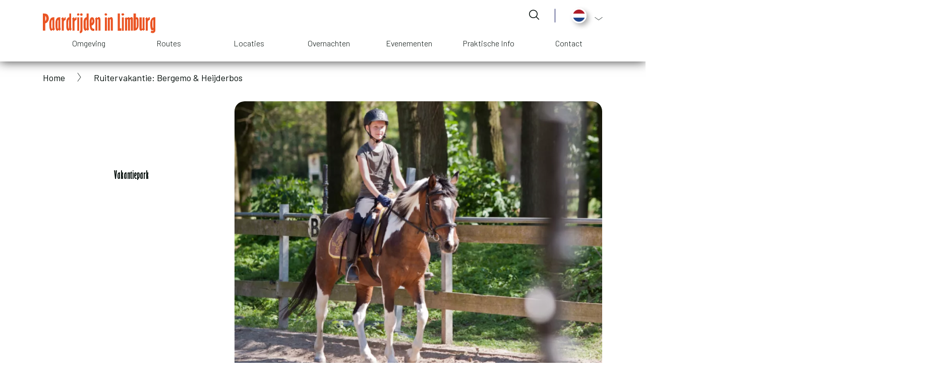

--- FILE ---
content_type: text/html; charset=UTF-8
request_url: https://paardrijdenlimburg.nl/nl/locatie/ruitervakantie-bergemo-heijderbos
body_size: 7433
content:


<!DOCTYPE html>
<html lang="nl" dir="ltr" prefix="content: http://purl.org/rss/1.0/modules/content/  dc: http://purl.org/dc/terms/  foaf: http://xmlns.com/foaf/0.1/  og: http://ogp.me/ns#  rdfs: http://www.w3.org/2000/01/rdf-schema#  schema: http://schema.org/  sioc: http://rdfs.org/sioc/ns#  sioct: http://rdfs.org/sioc/types#  skos: http://www.w3.org/2004/02/skos/core#  xsd: http://www.w3.org/2001/XMLSchema# ">
<head>
    <!-- Gebouwd door EF2 -->
    <meta charset="utf-8" />
<script>(function(w,d,s,l,i){w[l]=w[l]||[];w[l].push({'gtm.start':
                                new Date().getTime(),event:'gtm.js'});var f=d.getElementsByTagName(s)[0],
                                j=d.createElement(s),dl=l!='dataLayer'?'&amp;l='+l:'';j.async=true;j.src=
                                'https://www.googletagmanager.com/gtm.js?id='+i+dl;f.parentNode.insertBefore(j,f);
                                })(window,document,'script','dataLayer','GTM-TBN2P5B');</script>
<meta name="description" content="Slapen in een trekkerswagen! Kom op vakantie met je paard in Limburg. Bekijk de mogelijkheden." />
<link rel="canonical" href="https://paardrijdenlimburg.nl/nl/locatie/ruitervakantie-bergemo-heijderbos" />
<link rel="image_src" href="https://vneml.s3.eu-central-1.amazonaws.com/media/images/Ontwerp%20zonder%20titel%20-%202023-05-17T163031.080.png" />
<meta property="og:title" content="Ruitervakantie: Bergemo &amp; Heijderbos" />
<meta property="og:description" content="Overnachten &amp; paardrijden in de Maasduinen De perfecte combinatie tussen ruiter en paard staat voorop bij de manege aan de rand van het bos en Center Parcs. Met een diverse mix van paarden, variërend in temperament, zorgen ze ervoor dat iedere ruiter een geschikt paard vindt. Van vriendelijke en tolerante karakters tot rustigere types, ze zijn allemaal comfortabel te berijden. Hier vind je gegarandeerd de ideale match tussen ruiter en paard." />
<meta property="og:image" content="https://vneml.s3.eu-central-1.amazonaws.com/media/images/Ontwerp%20zonder%20titel%20-%202023-05-17T163031.080.png" />
<meta name="Generator" content="Drupal 10 (https://www.drupal.org)" />
<meta name="MobileOptimized" content="width" />
<meta name="HandheldFriendly" content="true" />
<meta name="viewport" content="width=device-width, initial-scale=1.0" />
<link rel="icon" href="/themes/custom/paardrijden/favicon.ico" type="image/vnd.microsoft.icon" />
<link rel="alternate" hreflang="nl" href="https://paardrijdenlimburg.nl/nl/locatie/ruitervakantie-bergemo-heijderbos" />
<link rel="alternate" hreflang="de" href="https://paardrijdenlimburg.nl/de/locatie/bergemo-schlafen-im-traktorwagen" />
<link rel="alternate" hreflang="en" href="https://paardrijdenlimburg.nl/en/locatie/bergemo-sleeping-tractor-wagon" />

    <meta content="telephone=no" name="format-detection">
    <title>Ruitervakantie: Bergemo &amp; Heijderbos | Paardrijden in Limburg</title>
    <link rel="stylesheet" media="all" href="/sites/default/files/css/css_6e-K6IBtcw_wnLYNg79jHOfy5NH4zFzVpA8XTwlMTyw.css?delta=0&amp;language=nl&amp;theme=paardrijden&amp;include=eJxtz1EKAjEMBNALVQteaJmmcammTUlacD294v7sgl8ZXghDSOC-xQTnQHuu7I6VPZAax2yzQ6544HWCXCC6nsm0pzmGtp2bWoWUNwe-3xaaPrTGVTRBLuR-1A5YtvLI3PbVXEj1Wfg7apeCRhz_4ZJgHA7nxwLffHD9PfcBnwZZmA" />
<link rel="stylesheet" media="all" href="/sites/default/files/css/css_ThF8lTw_FfxriBdRqTgGtiGtkdjV4TNLSQju_jEOjy4.css?delta=1&amp;language=nl&amp;theme=paardrijden&amp;include=eJxtz1EKAjEMBNALVQteaJmmcammTUlacD294v7sgl8ZXghDSOC-xQTnQHuu7I6VPZAax2yzQ6544HWCXCC6nsm0pzmGtp2bWoWUNwe-3xaaPrTGVTRBLuR-1A5YtvLI3PbVXEj1Wfg7apeCRhz_4ZJgHA7nxwLffHD9PfcBnwZZmA" />

    

    <link rel="apple-touch-icon" sizes="180x180" href="/apple-touch-icon.png">
    <link rel="icon" type="image/png" href="/favicon-32x32.png" sizes="32x32">
    <link rel="icon" type="image/png" href="/favicon-16x16.png" sizes="16x16">
    <link rel="manifest" href="/manifest.json">
    <link rel="mask-icon" href="/safari-pinned-tab.svg" color="#5bbad5">
    <meta name="theme-color" content="#ffffff">

</head>
<body class="role-anonymous page-node-15586 path-node page-node-type-locatie">
<noscript><iframe src="https://www.googletagmanager.com/ns.html?id=GTM-TBN2P5B" height="0" width="0"></iframe></noscript><a href="#main" class="visually-hidden focusable">Overslaan en naar de inhoud gaan</a>
  <div class="dialog-off-canvas-main-canvas" data-off-canvas-main-canvas>
    
<div id="page-wrapper">
            <ef2-headroom-wrapper :event-bus="eventBus">
            <header class="navigation-wrapper">
                <div class="container">
                    <div class="inner-wrapper">
                          <div class="region region-secondary-navigation">
    <div id="block-algolianavsearch-3" class="settings-tray-editable block block-vneml-base block-vneml-base-algolia-nav-search" data-drupal-settingstray="editable">
  
    
      <ef2-algolia-nav-search
    lang-code="nl"
    search-page-url="/nl/zoeken"
></ef2-algolia-nav-search>
  </div>
<div id="block-paardrijden-dropdownlanguage" class="settings-tray-editable block block-dropdown-language block-dropdown-languagelanguage-interface" data-drupal-settingstray="editable">
  
    
        <div class="dropbutton-wrapper"><div class="dropbutton-widget"><ul class="dropdown-language-item dropbutton"><li class="nl"><span class="language-link active-language">NL</span></li><li class="de"><a href="/de/locatie/bergemo-schlafen-im-traktorwagen" class="language-link" hreflang="de">DE</a></li><li class="en"><a href="/en/locatie/bergemo-sleeping-tractor-wagon" class="language-link" hreflang="en">EN</a></li></ul></div></div>
  </div>

  </div>

                          <div class="region region-navigation">
    <div id="block-paardrijden-brandingvandewebsite" class="settings-tray-editable block block-system block-system-branding-block" data-drupal-settingstray="editable">
  
    
        <a href="/nl" rel="home" class="site-logo">
      <img src="/themes/custom/paardrijden/logo.svg" alt="Home" />
    </a>
      </div>
<nav role="navigation" aria-labelledby="block-domainmenuforpaardrijdeninlimburgmain-menu" id="block-domainmenuforpaardrijdeninlimburgmain" class="settings-tray-editable block block-menu navigation menu--dm9946790-main" data-drupal-settingstray="editable">
            
  <h2 class="visually-hidden" id="block-domainmenuforpaardrijdeninlimburgmain-menu">Domain menu for Paardrijden in Limburg (main)</h2>
  

        
              <ul class="menu">
                    <li class="menu-icon menu-icon-302 menu-item">
        <a href="/nl/natuur-omgeving" data-drupal-link-system-path="node/15487">Omgeving</a>
              </li>
                <li class="menu-icon menu-icon-301 menu-item">
        <a href="/nl/ruiter-en-menroutes" data-drupal-link-system-path="node/15499">Routes</a>
              </li>
                <li class="menu-icon menu-icon-303 menu-item">
        <a href="/nl/maneges" data-drupal-link-system-path="node/15502">Locaties</a>
              </li>
                <li class="menu-icon menu-icon-320 menu-item">
        <a href="https://paardrijdenlimburg.nl/nl/overnachten-met-je-paard">Overnachten</a>
              </li>
                <li class="menu-icon menu-icon-319 menu-item">
        <a href="/nl/paarden-evenementen" data-drupal-link-system-path="node/18176">Evenementen</a>
              </li>
                <li class="menu-icon menu-icon-304 menu-item">
        <a href="/nl/praktische-info" data-drupal-link-system-path="node/15505">Praktische Info</a>
              </li>
                <li class="menu-icon menu-icon-305 menu-item">
        <a href="mailto:info@paardrijdenlimburg.nl">Contact</a>
              </li>
        </ul>
  


  </nav>

  </div>

                        <button id="menu-toggle" type="button" aria-label="Menu" aria-controls="navigation">
                            <span class="bars"></span>
                        </button>
                    </div>
                </div>
            </header>
        </ef2-headroom-wrapper>
    
    
            <div class="breadcrumb-wrapper container">
            <div class="row">
                <div class="col-12">
                      <div class="region region-breadcrumbs">
    <div id="block-paardrijden-breadcrumbs" class="settings-tray-editable block block-system block-system-breadcrumb-block" data-drupal-settingstray="editable">
  
    
        <nav class="breadcrumb" role="navigation" aria-labelledby="system-breadcrumb">
    <h2 id="system-breadcrumb" class="visually-hidden">Kruimelpad</h2>
    <ol>
          <li>
                  <a href="/nl">Home</a>
              </li>
          <li>
                  Ruitervakantie: Bergemo &amp; Heijderbos
              </li>
        </ol>
  </nav>

  </div>

  </div>

                </div>
            </div>
        </div>
    
    <main role="main">
        <a id="main-content" tabindex="-1"></a>
                    <div id="main-content-container">
                  <div class="region region-content">
    <div data-drupal-messages-fallback class="hidden"></div><div id="block-paardrijden-mainpagecontent" class="block block-system block-system-main-block">
  
    
          <div class="node node--type-locatie node--view-mode-full layout layout-detail-page">
        <section class="section-header">
            <div class="container">
                <div class="row">
                    <div class="col-12 order-2 col-md-3 order-md-1 col-lg-4 d-flex justify-content-between flex-column properties-wrapper">
                        <div class="details">
                            
      <div class="field field--name-field-categorie field--type-entity-reference field--label-hidden field__items">
              <div class="field__item">
    <div class="taxonomy-term taxonomy-term--type-categorie taxonomy-term--view-mode-icon layout layout-category-icon">
                            
        <div class="term-title">
            
            <div class="field field--name-taxonomy-term-title field--type-ds field--label-hidden field__item"><h2>
  Vakantiepark
</h2>
</div>
      
        </div>
    </div>

</div>
          </div>
  
                        </div>
                                            </div>

                                            <div class="col-12 order-1 col-md-9 order-md-2 col-lg-8 pr-3 pr-md-3">
                            

            <div class="field field--name-field-images field--type-image field--label-hidden field__item">    <picture>
                  <source srcset="https://vneml.s3.eu-central-1.amazonaws.com/styles/mobile_slider/s3/media/images/Ontwerp%20zonder%20titel%20-%202023-05-17T163031.080.png?h=ef2d6e95 1x, https://vneml.s3.eu-central-1.amazonaws.com/styles/mobile_slider_x2/s3/media/images/Ontwerp%20zonder%20titel%20-%202023-05-17T163031.080.png?h=ef2d6e95 2x" media="(max-width: 990px)" type="image/png" width="320" height="320"/>
              <source srcset="https://vneml.s3.eu-central-1.amazonaws.com/styles/desktop_slider/s3/media/images/Ontwerp%20zonder%20titel%20-%202023-05-17T163031.080.png.webp?h=ef2d6e95 1x, https://vneml.s3.eu-central-1.amazonaws.com/styles/desktop_slider_x2/s3/media/images/Ontwerp%20zonder%20titel%20-%202023-05-17T163031.080.png.webp?h=ef2d6e95 2x" media="(min-width: 991px)" type="image/webp" width="946" height="710"/>
                  <img loading="eager" width="946" height="710" src="https://vneml.s3.eu-central-1.amazonaws.com/styles/desktop_slider/s3/media/images/Ontwerp%20zonder%20titel%20-%202023-05-17T163031.080.png.webp?h=ef2d6e95" alt="" typeof="foaf:Image" />

  </picture>

</div>
    

                        </div>
                                    </div>
            </div>
        </section>

                    <section class="section-body container">
                <div class="row">
                    <div class="col-12">
                        
            <div class="field field--name-node-title field--type-ds field--label-hidden field__item"><h1>
  Ruitervakantie: Bergemo &amp; Heijderbos
</h1>
</div>
      
<div  class="content-wrapper">
    
            <div class="clearfix text-formatted field field--name-field-short-description field--type-text-long field--label-hidden field__item"><p>Laat de dagelijkse drukte achter je en verken te paard de adembenemende Maasduinen in Noord-Limburg. Verblijf in een gezellig bungalowhuisje of comfortabel hotel, omringd door groen, direct naast een vriendelijke manege.</p></div>
      
<div class="body-text-wrapper">
                                                            <div id="full-text"  class="field field--name-body field--type-text-with-summary field--label-hidden field__item d-lg-block"><h3>Overnachten &amp; paardrijden in de Maasduinen</h3>

<p>De perfecte combinatie tussen ruiter en paard staat voorop bij de manege aan de rand van het bos en Center Parcs. Met een diverse mix van paarden, variërend in temperament, zorgen ze ervoor dat iedere ruiter een geschikt paard vindt. Van vriendelijke en tolerante karakters tot rustigere types, ze zijn allemaal comfortabel te berijden. Hier vind je gegarandeerd de ideale match tussen ruiter en paard.</p>

<h3>Center Parcs Heijderbos</h3>

<p>Bij je verblijf in Center Parcs, grenzend aan de manege, kun je kiezen tussen een bungalow of een hotelkamer. Het park heeft een groen thema en zodra je aankomt, begrijp je meteen waarom. Het hele park is omgeven door een prachtig bos. Je vindt er een groot recreatiemeer, een indrukwekkende jungle dome met exotische vogels en vissen, en een fantastisch zwemparadijs met weelderige planten</p>

<h3>Programma</h3>

<p>Dit is een voorbeeldprogramma voor een ruiterweekend:<br>
<strong>Dag 1, vrijdag&nbsp;</strong><br>
Op de dag van aankomst heb je alle vrijheid om je te installeren in je bungalow of hotelkamer. De tijd is helemaal van jou en je kunt ervoor kiezen om optioneel een privéles van een half uur of een uur te boeken. Extra rijuren zijn ook optioneel bij te boeken. Je hebt de mogelijkheid om zelfstandig een paard te huren of een paard te huren met begeleiding.<br>
<br>
<strong>Dag 2, zaterdag</strong><br>
's Ochtends ontmoet je de enthousiaste medewerkers van de manege, waaronder je gids en instructeur. Na een introductieles staat er een buitenrit op het programma. Op zaterdagmiddag geniet je van een schitterende 1,5 uur durende tocht door de adembenemende Maasduinen.<br>
<br>
<strong>Dag 3, zondag</strong><br>
Op deze dag staat een avontuurlijke paardrijdtocht van drie uur door de prachtige natuur op het programma. (Optioneel is het bijboeken van een tot twee extra uur buitenrijden mogelijk.) In de middag kun je genieten van anderhalf uur mennen, een unieke ervaring die ook in het programma is opgenomen.</p>

<p>&nbsp;</p>

<h1>&nbsp;</h1></div>

                                        </div>

  </div>
<div  class="buttons-wrapper">
                            <div class="field field--name-field-search-and-book-link field--type-string field--label-hidden field--button-field field__item">
                                    <a href="https://www.horseholiday.com/nederland/flexibel-arrangement-paardrijden-in-de-limburgse-maasduinen/?fbclid=IwAR357mQISVBrzN93914PNpEqarFw42SDyknT1UGcIFrhDCcnbRUDLufbVVY" class="btn-primary">Boek</a>
                            </div>
            
  </div>
                    </div>
                </div>
            </section>
        
              <section class="section-extra-properties">
          <div class="container">
            
          </div>
        </section>
      
        
                  <section class="section-contact-details">
                <div class="container">
                    <div class="row">
                        <div class="col-10 col-md-9 pl-0 contact-information-wrapper">
                            <div class="inner">
                                <div class="title-wrapper">
                                    <h2>Contact en <span>locatie</span></h2>
                                </div>

                                
<div  class="address-wrapper">
    
            <div class="field field--name-field-company field--type-string field--label-hidden field__item">Bergemo</div>
      
            <div class="field field--name-field-address-1 field--type-string field--label-hidden field__item">Hommersumseweg 39</div>
      
            <div class="field field--name-field-postal-code field--type-string field--label-hidden field__item">6598 MC</div>
      
            <div class="field field--name-field-place field--type-string field--label-hidden field__item">Heijen</div>
      
  </div>
      <div class="field field--name-field-contact-phonenumber field--type-telephone field--label-hidden field__items">
              <div class="field__item"><a href="tel:0485513194">0485 513 194</a></div>
          </div>
  
<div class="field field--name-field-contact-e-mail field--type-email field--label-hidden field__items">
            <div class="field__item">
            <a href="mailto:info@bergemo.nl">info@bergemo.nl</a>
        </div>
    </div>

      <div class="field field--name-field-contact-website field--type-link field--label-hidden field__items">
              <div class="field__item"><a href="http://www.bergemo.nl/" target="_blank">www.bergemo.nl</a></div>
          </div>
  
            <div class="field field--name-field-instagram-url field--type-link field--label-hidden field__item"><div class="link-item"><div class="link-title">Instagram Bergemo</div><div class="link-url"><a href="https://www.instagram.com/bergemo/">https://www.instagram.com/bergemo/</a></div></div></div>
      
                        <div class="field field--name-field-facebook-name field--type-string field--label-hidden field__item">
                <iframe src="https://www.facebook.com/plugins/page.php?href=https%3A%2F%2Fwww.facebook.com%2Fbergemo&tabs&width=310&height=130&small_header=false&adapt_container_width=true&hide_cover=false&show_facepile=false&appId" width="310" height="130" style="border:none;overflow:hidden" scrolling="no" frameborder="0" allowTransparency="true"></iframe>
            </div>
            
            <div class="field field--name-field-location-lat-long field--type-geolocation field--label-hidden field__item"><span typeof="Place">
  <span property="geo" typeof="GeoCoordinates">
    <meta property="latitude" content="51.6722135">
    <meta property="longitude" content="5.9961245">
  </span>

  <a class="" target="_blank" href="https://www.google.com/maps/dir//51.6722135,5.9961245">Route</a>
</span>
</div>
      
                            </div>
                        </div>
                    </div>
                </div>
            </section>
        
                    
    
            </div>


  </div>

  </div>

            </div>
            </main>

    <footer>
        <div class="container">
            <div class="row">
                <div class="col-12">
                    <div class="inner">
                          <div class="region region-footer">
    <div id="block-footerquotemetafbeeldingpaardrijdeninlimburg" class="settings-tray-editable block block-block-content block-block-contentc04d38ce-c7bd-413a-b8b8-43a8801faff3" data-drupal-settingstray="editable">
  
    
      
            <div class="clearfix text-formatted field field--name-body field--type-text-with-summary field--label-hidden field__item"><h2>Volg ons op social media</h2>

<ul class="socials">
	<li><a href="https://www.facebook.com/paardrijdenlimburg" target="_blank"><img alt="Facebook" data-entity-type="file" data-entity-uuid="7966ba55-b225-4158-87d2-33e69ffc7147" src="/sites/default/files/assets/media/social-icons/facebook.svg"></a></li>
	<li><a href="https://www.instagram.com/paardrijdenlimburg/" target="_blank"><img alt="Instagram" data-entity-type="file" data-entity-uuid="aaf0cfea-3c2e-4af0-a7ae-444250ee2ecf" src="/sites/default/files/assets/media/social-icons/instagram.svg"></a></li>
</ul></div>
      
  </div>
<nav role="navigation" aria-labelledby="block-voetmenu-menu" id="block-voetmenu" class="settings-tray-editable block block-menu navigation menu--voet-menu" data-drupal-settingstray="editable">
      
  <h2 id="block-voetmenu-menu">Bezoekadres</h2>
  

        
              <ul class="menu">
                    <li class="menu-icon menu-icon-306 menu-item">
        <a href="">Markt 17</a>
              </li>
                <li class="menu-icon menu-icon-307 menu-item">
        <a href="">6041 EL  Roermond</a>
              </li>
        </ul>
  


  </nav>
<div id="block-paardrijden-footersocialwrapper" class="settings-tray-editable block block-blockgroup block-block-groupfooter-social-wrapper" data-drupal-settingstray="editable">
  
      <h2>Informatie</h2>
    
      <nav role="navigation" aria-labelledby="block-extravoetmenu-menu" id="block-extravoetmenu" class="settings-tray-editable block block-menu navigation menu--extra-voetmenu" data-drupal-settingstray="editable">
            
  <h2 class="visually-hidden" id="block-extravoetmenu-menu">Extra voetmenu</h2>
  

        
              <ul class="menu">
                    <li class="menu-icon menu-icon-308 menu-item">
        <a href="/nl/privacy-verklaring" data-drupal-link-system-path="node/15503">Privacy website</a>
              </li>
                <li class="menu-icon menu-icon-309 menu-item">
        <a href="/nl/gebruik-website" data-drupal-link-system-path="node/15504">Gebruik website</a>
              </li>
                <li class="menu-icon menu-icon-316 menu-item">
        <a href="https://paardrijdenlimburg.nl/nl/ondernemers-langs-de-ruiter-en-menroutes">Voor ondernemers</a>
              </li>
                <li class="menu-icon menu-icon-317 menu-item">
        <a href="https://webshophartvanlimburg.nl/collections/paardrijden">Webshop</a>
              </li>
        </ul>
  


  </nav>

  </div>

  </div>

                    </div>
                </div>
            </div>

            <div class="row">
                <div class="col-12">
                    <div id="copyright">
                        <a href="https://limburg.marketing/nl" target="_blank" class="image-link">
                          <img src="/themes/custom/paardrijden/images/logo-limburg-marketing-wit.svg" alt="Logo Limburg Marketing" class="lm-logo">
                        </a>
                        <a href="https://www.limburgpaardensport.com/" target="_blank" class="image-link">
                          <img src="/themes/custom/paardrijden/images/Limburgs-PS-plan_DEF-PMS.svg" alt="Logo Limburg Paardensport" class="lm-logo">
                        </a>
                        <a href="https://www.ef2.nl" target="_blank" class="text-link">Build by <span class="icon-logo-ef2"></span></a>
                    </div>
                </div>
            </div>
        </div>
    </footer>
</div>

  </div>


<script type="application/json" data-drupal-selector="drupal-settings-json">{"path":{"baseUrl":"\/","pathPrefix":"nl\/","currentPath":"node\/15586","currentPathIsAdmin":false,"isFront":false,"currentLanguage":"nl"},"pluralDelimiter":"\u0003","suppressDeprecationErrors":true,"ajaxPageState":{"libraries":"eJxtz9EKwzAIBdAfyhbYDxVjXEmnMWjy0H39RsOggz4ph3sRkcF9jwmcAs5dyB1W8oBqFLONBnzPpi2N3rVOrmoCXN4U6PlYIEupcWVNwLfND8PhXeWH6Ff6H20Alq1smerMjwVVX4W-QxoXqEjxCpcERuFUP1_13TvJ8eEHN_hbGA","theme":"paardrijden","theme_token":"4ukgU3pDT77tKzt1nYe0kIfmruD9xURbqazZNwCEgDk"},"ajaxTrustedUrl":[],"eu_cookie_compliance":{"cookie_policy_version":"1.0.0","popup_enabled":false,"popup_agreed_enabled":false,"popup_hide_agreed":false,"popup_clicking_confirmation":false,"popup_scrolling_confirmation":false,"popup_html_info":false,"use_mobile_message":false,"mobile_popup_html_info":false,"mobile_breakpoint":768,"popup_html_agreed":false,"popup_use_bare_css":true,"popup_height":"auto","popup_width":"100%","popup_delay":0,"popup_link":"\/nl\/privacy","popup_link_new_window":true,"popup_position":false,"fixed_top_position":true,"popup_language":"nl","store_consent":true,"better_support_for_screen_readers":false,"cookie_name":"CookieConsent","reload_page":true,"domain":"","domain_all_sites":false,"popup_eu_only":false,"popup_eu_only_js":false,"cookie_lifetime":365,"cookie_session":0,"set_cookie_session_zero_on_disagree":0,"disagree_do_not_show_popup":false,"method":"opt_in","automatic_cookies_removal":false,"allowed_cookies":"survey-finish\r\nsurvey-showed","withdraw_markup":"\u003Cbutton type=\u0022button\u0022 class=\u0022eu-cookie-withdraw-tab\u0022\u003EPrivacy-instellingen\u003C\/button\u003E\n\u003Cdiv aria-labelledby=\u0022popup-text\u0022 class=\u0022eu-cookie-withdraw-banner\u0022\u003E\n  \u003Cdiv class=\u0022popup-content info eu-cookie-compliance-content\u0022\u003E\n    \u003Cdiv id=\u0022popup-text\u0022 class=\u0022eu-cookie-compliance-message\u0022 role=\u0022document\u0022\u003E\n      \u003Ch3\u003EWij gebruiken cookies op deze website om je gebruikerservaring te verbeteren.\u003C\/h3\u003E\u003Cp\u003EU heeft ons toestemming gegeven voor het plaatsen van cookies.\u003C\/p\u003E\n    \u003C\/div\u003E\n    \u003Cdiv id=\u0022popup-buttons\u0022 class=\u0022eu-cookie-compliance-buttons\u0022\u003E\n      \u003Cbutton type=\u0022button\u0022 class=\u0022eu-cookie-withdraw-button \u0022\u003EWithdraw consent\u003C\/button\u003E\n    \u003C\/div\u003E\n  \u003C\/div\u003E\n\u003C\/div\u003E","withdraw_enabled":false,"reload_options":0,"reload_routes_list":"","withdraw_button_on_info_popup":false,"cookie_categories":[],"cookie_categories_details":[],"enable_save_preferences_button":true,"cookie_value_disagreed":"0","cookie_value_agreed_show_thank_you":"1","cookie_value_agreed":"1","containing_element":"body","settings_tab_enabled":false,"olivero_primary_button_classes":"","olivero_secondary_button_classes":"","close_button_action":"close_banner","open_by_default":false,"modules_allow_popup":true,"hide_the_banner":false,"geoip_match":true,"unverified_scripts":[]},"field_group":{"html_element":{"mode":"default","context":"view","settings":{"classes":"content-wrapper","id":"","element":"div","show_label":false,"label_element":"h3","label_element_classes":"","attributes":"","effect":"none","speed":"fast"}}},"user":{"uid":0,"permissionsHash":"8ebdf3612bf0d32fd490cdbb46ec9325675126815b3c33dd125c9ea42625f644"}}</script>
<script src="/core/assets/vendor/jquery/jquery.min.js?v=3.7.1"></script>
<script src="/core/assets/vendor/once/once.min.js?v=1.0.1"></script>
<script src="/sites/default/files/languages/nl_X0oZ0tUHv2R20LHpd4bA0TkcDaYwLEqtdYz9KBojcC4.js?t9bnru"></script>
<script src="/core/misc/drupalSettingsLoader.js?v=10.5.8"></script>
<script src="/core/misc/drupal.js?v=10.5.8"></script>
<script src="/core/misc/drupal.init.js?v=10.5.8"></script>
<script src="/core/assets/vendor/jquery.ui/ui/version-min.js?v=10.5.8"></script>
<script src="/core/assets/vendor/jquery.ui/ui/data-min.js?v=10.5.8"></script>
<script src="/core/assets/vendor/jquery.ui/ui/disable-selection-min.js?v=10.5.8"></script>
<script src="/core/assets/vendor/jquery.ui/ui/jquery-patch-min.js?v=10.5.8"></script>
<script src="/core/assets/vendor/jquery.ui/ui/scroll-parent-min.js?v=10.5.8"></script>
<script src="/core/assets/vendor/jquery.ui/ui/unique-id-min.js?v=10.5.8"></script>
<script src="/core/assets/vendor/jquery.ui/ui/focusable-min.js?v=10.5.8"></script>
<script src="/core/assets/vendor/jquery.ui/ui/keycode-min.js?v=10.5.8"></script>
<script src="/core/assets/vendor/jquery.ui/ui/plugin-min.js?v=10.5.8"></script>
<script src="/core/assets/vendor/jquery.ui/ui/widget-min.js?v=10.5.8"></script>
<script src="/core/assets/vendor/jquery.ui/ui/labels-min.js?v=10.5.8"></script>
<script src="/core/assets/vendor/jquery.ui/ui/widgets/controlgroup-min.js?v=10.5.8"></script>
<script src="/core/assets/vendor/jquery.ui/ui/form-reset-mixin-min.js?v=10.5.8"></script>
<script src="/core/assets/vendor/jquery.ui/ui/widgets/mouse-min.js?v=10.5.8"></script>
<script src="/core/assets/vendor/jquery.ui/ui/widgets/checkboxradio-min.js?v=10.5.8"></script>
<script src="/core/assets/vendor/jquery.ui/ui/widgets/draggable-min.js?v=10.5.8"></script>
<script src="/core/assets/vendor/jquery.ui/ui/widgets/resizable-min.js?v=10.5.8"></script>
<script src="/core/assets/vendor/jquery.ui/ui/widgets/button-min.js?v=10.5.8"></script>
<script src="/core/assets/vendor/jquery.ui/ui/widgets/dialog-min.js?v=10.5.8"></script>
<script src="/core/assets/vendor/tabbable/index.umd.min.js?v=6.2.0"></script>
<script src="/core/assets/vendor/tua-body-scroll-lock/tua-bsl.umd.min.js?v=10.5.8"></script>
<script src="/core/misc/dropbutton/dropbutton.js?v=10.5.8"></script>
<script src="/modules/custom/ef2_admin/js/admin.js?t9bnru"></script>
<script src="/core/misc/progress.js?v=10.5.8"></script>
<script src="/core/assets/vendor/loadjs/loadjs.min.js?v=4.3.0"></script>
<script src="/core/misc/debounce.js?v=10.5.8"></script>
<script src="/core/misc/announce.js?v=10.5.8"></script>
<script src="/core/misc/message.js?v=10.5.8"></script>
<script src="/core/misc/ajax.js?v=10.5.8"></script>
<script src="/themes/contrib/stable/js/ajax.js?v=10.5.8"></script>
<script src="/core/misc/displace.js?v=10.5.8"></script>
<script src="/core/misc/jquery.tabbable.shim.js?v=10.5.8"></script>
<script src="/core/misc/position.js?v=10.5.8"></script>
<script src="/core/misc/dialog/dialog-deprecation.js?v=10.5.8"></script>
<script src="/core/misc/dialog/dialog.js?v=10.5.8"></script>
<script src="/core/misc/dialog/dialog.position.js?v=10.5.8"></script>
<script src="/core/misc/dialog/dialog.jquery-ui.js?v=10.5.8"></script>
<script src="/core/misc/dialog/dialog.ajax.js?v=10.5.8"></script>
<script src="/themes/custom/ef2_custom/js/polyfills.js?t9bnru"></script>
<script src="/themes/custom/ef2_custom/js/app.js?t9bnru"></script>
<script src="/themes/custom/ef2_custom/js/bundle.js?t9bnru"></script>
<script src="https://secure.maasplassen.com/assets/portaal/latest.js"></script>
<script src="/modules/contrib/eu_cookie_compliance/js/eu_cookie_compliance.min.js?t9bnru"></script>

</body>
</html>


--- FILE ---
content_type: text/css
request_url: https://paardrijdenlimburg.nl/sites/default/files/css/css_ThF8lTw_FfxriBdRqTgGtiGtkdjV4TNLSQju_jEOjy4.css?delta=1&language=nl&theme=paardrijden&include=eJxtz1EKAjEMBNALVQteaJmmcammTUlacD294v7sgl8ZXghDSOC-xQTnQHuu7I6VPZAax2yzQ6544HWCXCC6nsm0pzmGtp2bWoWUNwe-3xaaPrTGVTRBLuR-1A5YtvLI3PbVXEj1Wfg7apeCRhz_4ZJgHA7nxwLffHD9PfcBnwZZmA
body_size: 90067
content:
@import url(https://fonts.googleapis.com/css2?family=Barlow:wght@300;400;600;700&family=Montserrat:wght@500&display=swap);@import url(https://fonts.googleapis.com/css?family=Caveat|Fira+Sans:400,400i,500,500i,600,700,800);@import url(https://fonts.googleapis.com/css2?family=Source+Sans+Pro:wght@300;400;600;700&display=swap);@import url(https://fonts.googleapis.com/css2?family=Orienta&display=swap);@import url(https://fonts.googleapis.com/css2?family=Barlow:wght@300;400;600;700&family=Montserrat:wght@500&display=swap);@import url(https://fonts.googleapis.com/css?family=Caveat|Fira+Sans:400,400i,500,500i,600,700,800);
/* @license MIT https://github.com/necolas/normalize.css/blob/3.0.3/LICENSE.md */
html{font-family:sans-serif;-ms-text-size-adjust:100%;-webkit-text-size-adjust:100%;}body{margin:0;}article,aside,details,figcaption,figure,footer,header,hgroup,main,menu,nav,section,summary{display:block;}audio,canvas,progress,video{display:inline-block;vertical-align:baseline;}audio:not([controls]){display:none;height:0;}[hidden],template{display:none;}a{background-color:transparent;}a:active,a:hover{outline:0;}abbr[title]{border-bottom:1px dotted;}b,strong{font-weight:bold;}dfn{font-style:italic;}h1{font-size:2em;margin:0.67em 0;}mark{background:#ff0;color:#000;}small{font-size:80%;}sub,sup{font-size:75%;line-height:0;position:relative;vertical-align:baseline;}sup{top:-0.5em;}sub{bottom:-0.25em;}img{border:0;}svg:not(:root){overflow:hidden;}figure{margin:1em 40px;}hr{box-sizing:content-box;height:0;}pre{overflow:auto;}code,kbd,pre,samp{font-family:monospace,monospace;font-size:1em;}button,input,optgroup,select,textarea{color:inherit;font:inherit;margin:0;}button{overflow:visible;}button,select{text-transform:none;}button,html input[type="button"],input[type="reset"],input[type="submit"]{-webkit-appearance:button;cursor:pointer;}button[disabled],html input[disabled]{cursor:default;}button::-moz-focus-inner,input::-moz-focus-inner{border:0;padding:0;}input{line-height:normal;}input[type="checkbox"],input[type="radio"]{box-sizing:border-box;padding:0;}input[type="number"]::-webkit-inner-spin-button,input[type="number"]::-webkit-outer-spin-button{height:auto;}input[type="search"]{-webkit-appearance:textfield;box-sizing:content-box;}input[type="search"]::-webkit-search-cancel-button,input[type="search"]::-webkit-search-decoration{-webkit-appearance:none;}fieldset{border:1px solid #c0c0c0;margin:0 2px;padding:0.35em 0.625em 0.75em;}legend{border:0;padding:0;}textarea{overflow:auto;}optgroup{font-weight:bold;}table{border-collapse:collapse;border-spacing:0;}td,th{padding:0;}
@media (min--moz-device-pixel-ratio:0){summary{display:list-item;}}
/* @license GPL-2.0-or-later https://www.drupal.org/licensing/faq */
.action-links{margin:1em 0;padding:0;list-style:none;}[dir="rtl"] .action-links{margin-right:0;}.action-links li{display:inline-block;margin:0 0.3em;}.action-links li:first-child{margin-left:0;}[dir="rtl"] .action-links li:first-child{margin-right:0;margin-left:0.3em;}.button-action{display:inline-block;padding:0.2em 0.5em 0.3em;text-decoration:none;line-height:160%;}.button-action:before{margin-left:-0.1em;padding-right:0.2em;content:"+";font-weight:900;}[dir="rtl"] .button-action:before{margin-right:-0.1em;margin-left:0;padding-right:0;padding-left:0.2em;}
.breadcrumb{padding-bottom:0.5em;}.breadcrumb ol{margin:0;padding:0;}[dir="rtl"] .breadcrumb ol{margin-right:0;}.breadcrumb li{display:inline;margin:0;padding:0;list-style-type:none;}.breadcrumb li:before{content:" \BB ";}.breadcrumb li:first-child:before{content:none;}
.button,.image-button{margin-right:1em;margin-left:1em;}.button:first-child,.image-button:first-child{margin-right:0;margin-left:0;}
.collapse-processed > summary{padding-right:0.5em;padding-left:0.5em;}.collapse-processed > summary:before{float:left;width:1em;height:1em;content:"";background:url(/themes/contrib/classy/images/misc/menu-expanded.png) 0 100% no-repeat;}[dir="rtl"] .collapse-processed > summary:before{float:right;background-position:100% 100%;}.collapse-processed:not([open]) > summary:before{-ms-transform:rotate(-90deg);-webkit-transform:rotate(-90deg);transform:rotate(-90deg);background-position:25% 35%;}[dir="rtl"] .collapse-processed:not([open]) > summary:before{-ms-transform:rotate(90deg);-webkit-transform:rotate(90deg);transform:rotate(90deg);background-position:75% 35%;}
.container-inline label:after,.container-inline .label:after{content:":";}.form-type-radios .container-inline label:after,.form-type-checkboxes .container-inline label:after{content:"";}.form-type-radios .container-inline .form-type-radio,.form-type-checkboxes .container-inline .form-type-checkbox{margin:0 1em;}.container-inline .form-actions,.container-inline.form-actions{margin-top:0;margin-bottom:0;}
details{margin-top:1em;margin-bottom:1em;border:1px solid #ccc;}details > .details-wrapper{padding:0.5em 1.5em;}summary{padding:0.2em 0.5em;cursor:pointer;}
.exposed-filters .filters{float:left;margin-right:1em;}[dir="rtl"] .exposed-filters .filters{float:right;margin-right:0;margin-left:1em;}.exposed-filters .form-item{margin:0 0 0.1em 0;padding:0;}.exposed-filters .form-item label{float:left;width:10em;font-weight:normal;}[dir="rtl"] .exposed-filters .form-item label{float:right;}.exposed-filters .form-select{width:14em;}.exposed-filters .current-filters{margin-bottom:1em;}.exposed-filters .current-filters .placeholder{font-weight:bold;font-style:normal;}.exposed-filters .additional-filters{float:left;margin-right:1em;}[dir="rtl"] .exposed-filters .additional-filters{float:right;margin-right:0;margin-left:1em;}
.field__label{font-weight:bold;}.field--label-inline .field__label,.field--label-inline .field__items{float:left;}.field--label-inline .field__label,.field--label-inline > .field__item,.field--label-inline .field__items{padding-right:0.5em;}[dir="rtl"] .field--label-inline .field__label,[dir="rtl"] .field--label-inline .field__items{padding-right:0;padding-left:0.5em;}.field--label-inline .field__label::after{content:":";}
form .field-multiple-table{margin:0;}form .field-multiple-table .field-multiple-drag{width:30px;padding-right:0;}[dir="rtl"] form .field-multiple-table .field-multiple-drag{padding-left:0;}form .field-multiple-table .field-multiple-drag .tabledrag-handle{padding-right:0.5em;}[dir="rtl"] form .field-multiple-table .field-multiple-drag .tabledrag-handle{padding-right:0;padding-left:0.5em;}form .field-add-more-submit{margin:0.5em 0 0;}.form-item,.form-actions{margin-top:1em;margin-bottom:1em;}tr.odd .form-item,tr.even .form-item{margin-top:0;margin-bottom:0;}.form-composite > .fieldset-wrapper > .description,.form-item .description{font-size:0.85em;}label.option{display:inline;font-weight:normal;}.form-composite > legend,.label{display:inline;margin:0;padding:0;font-size:inherit;font-weight:bold;}.form-checkboxes .form-item,.form-radios .form-item{margin-top:0.4em;margin-bottom:0.4em;}.form-type-radio .description,.form-type-checkbox .description{margin-left:2.4em;}[dir="rtl"] .form-type-radio .description,[dir="rtl"] .form-type-checkbox .description{margin-right:2.4em;margin-left:0;}.marker{color:#e00;}.form-required:after{display:inline-block;width:6px;height:6px;margin:0 0.3em;content:"";vertical-align:super;background-image:url(/themes/contrib/classy/images/icons/ee0000/required.svg);background-repeat:no-repeat;background-size:6px 6px;}abbr.tabledrag-changed,abbr.ajax-changed{border-bottom:none;}.form-item input.error,.form-item textarea.error,.form-item select.error{border:2px solid red;}.form-item--error-message:before{display:inline-block;width:14px;height:14px;content:"";vertical-align:sub;background:url(/themes/contrib/classy/images/icons/e32700/error.svg) no-repeat;background-size:contain;}
.icon-help{padding:1px 0 1px 20px;background:url(/themes/contrib/classy/images/misc/help.png) 0 50% no-repeat;}[dir="rtl"] .icon-help{padding:1px 20px 1px 0;background-position:100% 50%;}.feed-icon{display:block;overflow:hidden;width:16px;height:16px;text-indent:-9999px;background:url(/themes/contrib/classy/images/misc/feed.svg) no-repeat;}
.form--inline .form-item{float:left;margin-right:0.5em;}[dir="rtl"] .form--inline .form-item{float:right;margin-right:0;margin-left:0.5em;}[dir="rtl"] .views-filterable-options-controls .form-item{margin-right:2%;}.form--inline .form-item-separator{margin-top:2.3em;margin-right:1em;margin-left:0.5em;}[dir="rtl"] .form--inline .form-item-separator{margin-right:0.5em;margin-left:1em;}.form--inline .form-actions{clear:left;}[dir="rtl"] .form--inline .form-actions{clear:right;}
.item-list .title{font-weight:bold;}.item-list ul{margin:0 0 0.75em 0;padding:0;}.item-list li{margin:0 0 0.25em 1.5em;padding:0;}[dir="rtl"] .item-list li{margin:0 1.5em 0.25em 0;}.item-list--comma-list{display:inline;}.item-list--comma-list .item-list__comma-list,.item-list__comma-list li,[dir="rtl"] .item-list--comma-list .item-list__comma-list,[dir="rtl"] .item-list__comma-list li{margin:0;}
button.link{margin:0;padding:0;cursor:pointer;border:0;background:transparent;font-size:1em;}label button.link{font-weight:bold;}
ul.inline,ul.links.inline{display:inline;padding-left:0;}[dir="rtl"] ul.inline,[dir="rtl"] ul.links.inline{padding-right:0;padding-left:15px;}ul.inline li{display:inline;padding:0 0.5em;list-style-type:none;}ul.links a.is-active{color:#000;}
ul.menu{margin-left:1em;padding:0;list-style:none outside;text-align:left;}[dir="rtl"] ul.menu{margin-right:1em;margin-left:0;text-align:right;}.menu-item--expanded{list-style-type:circle;list-style-image:url(/themes/contrib/classy/images/misc/menu-expanded.png);}.menu-item--collapsed{list-style-type:disc;list-style-image:url(/themes/contrib/classy/images/misc/menu-collapsed.png);}[dir="rtl"] .menu-item--collapsed{list-style-image:url(/themes/contrib/classy/images/misc/menu-collapsed-rtl.png);}.menu-item{margin:0;padding-top:0.2em;}ul.menu a.is-active{color:#000;}
.more-link{display:block;text-align:right;}[dir="rtl"] .more-link{text-align:left;}
.pager__items{clear:both;text-align:center;}.pager__item{display:inline;padding:0.5em;}.pager__item.is-active{font-weight:bold;}
tr.drag{background-color:#fffff0;}tr.drag-previous{background-color:#ffd;}body div.tabledrag-changed-warning{margin-bottom:0.5em;}
tr.selected td{background:#ffc;}td.checkbox,th.checkbox{text-align:center;}[dir="rtl"] td.checkbox,[dir="rtl"] th.checkbox{text-align:center;}
th.is-active img{display:inline;}td.is-active{background-color:#ddd;}
div.tabs{margin:1em 0;}ul.tabs{margin:0 0 0.5em;padding:0;list-style:none;}.tabs > li{display:inline-block;margin-right:0.3em;}[dir="rtl"] .tabs > li{margin-right:0;margin-left:0.3em;}.tabs a{display:block;padding:0.2em 1em;text-decoration:none;}.tabs a.is-active{background-color:#eee;}.tabs a:focus,.tabs a:hover{background-color:#f5f5f5;}
.form-textarea-wrapper textarea{display:block;box-sizing:border-box;width:100%;margin:0;}
.ui-dialog--narrow{max-width:500px;}@media screen and (max-width:600px){.ui-dialog--narrow{min-width:95%;max-width:95%;}}
.messages{padding:15px 20px 15px 35px;word-wrap:break-word;border:1px solid;border-width:1px 1px 1px 0;border-radius:2px;background:no-repeat 10px 17px;overflow-wrap:break-word;}[dir="rtl"] .messages{padding-right:35px;padding-left:20px;text-align:right;border-width:1px 0 1px 1px;background-position:right 10px top 17px;}.messages + .messages{margin-top:1.538em;}.messages__list{margin:0;padding:0;list-style:none;}.messages__item + .messages__item{margin-top:0.769em;}.messages--status{color:#325e1c;border-color:#c9e1bd #c9e1bd #c9e1bd transparent;background-color:#f3faef;background-image:url(/themes/contrib/classy/images/icons/73b355/check.svg);box-shadow:-8px 0 0 #77b259;}[dir="rtl"] .messages--status{margin-left:0;border-color:#c9e1bd transparent #c9e1bd #c9e1bd;box-shadow:8px 0 0 #77b259;}.messages--warning{color:#734c00;border-color:#f4daa6 #f4daa6 #f4daa6 transparent;background-color:#fdf8ed;background-image:url(/themes/contrib/classy/images/icons/e29700/warning.svg);box-shadow:-8px 0 0 #e09600;}[dir="rtl"] .messages--warning{border-color:#f4daa6 transparent #f4daa6 #f4daa6;box-shadow:8px 0 0 #e09600;}.messages--error{color:#a51b00;border-color:#f9c9bf #f9c9bf #f9c9bf transparent;background-color:#fcf4f2;background-image:url(/themes/contrib/classy/images/icons/e32700/error.svg);box-shadow:-8px 0 0 #e62600;}[dir="rtl"] .messages--error{border-color:#f9c9bf transparent #f9c9bf #f9c9bf;box-shadow:8px 0 0 #e62600;}.messages--error p.error{color:#a51b00;}
.progress__track{border-color:#b3b3b3;border-radius:10em;background-color:#f2f1eb;background-image:-webkit-linear-gradient(#e7e7df,#f0f0f0);background-image:linear-gradient(#e7e7df,#f0f0f0);box-shadow:inset 0 1px 3px hsla(0,0%,0%,0.16);}.progress__bar{height:16px;margin-top:-1px;margin-left:-1px;padding:0 1px;-webkit-transition:width 0.5s ease-out;transition:width 0.5s ease-out;-webkit-animation:animate-stripes 3s linear infinite;-moz-animation:animate-stripes 3s linear infinite;border:1px #07629a solid;border-radius:10em;background:#057ec9;background-image:-webkit-linear-gradient(top,rgba(0,0,0,0),rgba(0,0,0,0.15)),-webkit-linear-gradient(left top,#0094f0 0%,#0094f0 25%,#007ecc 25%,#007ecc 50%,#0094f0 50%,#0094f0 75%,#0094f0 100%);background-image:linear-gradient(to bottom,rgba(0,0,0,0),rgba(0,0,0,0.15)),linear-gradient(to right bottom,#0094f0 0%,#0094f0 25%,#007ecc 25%,#007ecc 50%,#0094f0 50%,#0094f0 75%,#0094f0 100%);background-size:40px 40px;}[dir="rtl"] .progress__bar{margin-right:-1px;margin-left:0;-webkit-animation-direction:reverse;-moz-animation-direction:reverse;animation-direction:reverse;}@media screen and (prefers-reduced-motion:reduce){.progress__bar{-webkit-transition:none;transition:none;-webkit-animation:none;-moz-animation:none;}}@-webkit-keyframes animate-stripes{0%{background-position:0 0,0 0;}100%{background-position:0 0,-80px 0;}}@-ms-keyframes animate-stripes{0%{background-position:0 0,0 0;}100%{background-position:0 0,-80px 0;}}@keyframes animate-stripes{0%{background-position:0 0,0 0;}100%{background-position:0 0,-80px 0;}}
.ui-dialog{position:absolute;z-index:1260;overflow:visible;padding:0;color:#000;border:solid 1px #ccc;background:#fff;}@media all and (max-width:48em){.ui-dialog{width:92% !important;}}.ui-dialog .ui-dialog-titlebar{border-width:0 0 1px 0;border-style:solid;border-color:#ccc;border-radius:0;background:#f3f4ee;font-weight:bold;}.ui-dialog .ui-dialog-titlebar-close{border:0;background:none;}.ui-dialog .ui-dialog-buttonpane{margin-top:0;padding:0.3em 1em;border-width:1px 0 0 0;border-color:#ccc;background:#f3f4ee;}.ui-dialog .ui-dialog-buttonpane .ui-dialog-buttonset{margin:0;padding:0;}.ui-dialog .ui-dialog-buttonpane .ui-button-text-only .ui-button-text{padding:0;}.ui-dialog .ui-dialog-content .form-actions{margin:0;padding:0;}.ui-dialog .ajax-progress-throbber{position:fixed;z-index:1000;top:48.5%;left:49%;width:24px;height:24px;padding:4px;opacity:0.9;border-radius:7px;background-color:#232323;background-image:url(/themes/contrib/classy/images/misc/loading-small.gif);background-repeat:no-repeat;background-position:center center;}.ui-dialog .ajax-progress-throbber .throbber,.ui-dialog .ajax-progress-throbber .message{display:none;}
.js .dropbutton-widget{border:1px solid #ccc;background-color:white;}.js .dropbutton-widget:hover{border-color:#b8b8b8;}.dropbutton .dropbutton-action > *{padding:0.1em 0.5em;white-space:nowrap;}.dropbutton .secondary-action{border-top:1px solid #e8e8e8;}.dropbutton-multiple .dropbutton{border-right:1px solid #e8e8e8;}[dir="rtl"] .dropbutton-multiple .dropbutton{border-right:0 none;border-left:1px solid #e8e8e8;}.dropbutton-multiple .dropbutton .dropbutton-action > *{margin-right:0.25em;}[dir="rtl"] .dropbutton-multiple .dropbutton .dropbutton-action > *{margin-right:0;margin-left:0.25em;}
@charset "UTF-8";:root{--blue:#007bff;--indigo:#6610f2;--purple:#6f42c1;--pink:#e83e8c;--red:#dc3545;--orange:#fd7e14;--yellow:#ffc107;--green:#28a745;--teal:#20c997;--cyan:#17a2b8;--white:#fff;--gray:#6c757d;--gray-dark:#343a40;--primary:#0018e2;--secondary:#ff7b00;--success:#0018e2;--info:#0018e2;--warning:#0018e2;--danger:#0018e2;--light:#0018e2;--dark:#0018e2;--breakpoint-xs:0;--breakpoint-sm:576px;--breakpoint-md:768px;--breakpoint-lg:992px;--breakpoint-xl:1200px;--font-family-sans-serif:-apple-system,BlinkMacSystemFont,"Segoe UI",Roboto,"Helvetica Neue",Arial,"Noto Sans","Liberation Sans",sans-serif,"Apple Color Emoji","Segoe UI Emoji","Segoe UI Symbol","Noto Color Emoji";--font-family-monospace:SFMono-Regular,Menlo,Monaco,Consolas,"Liberation Mono","Courier New",monospace}html{font-family:sans-serif;line-height:1.15;-webkit-text-size-adjust:100%;-webkit-tap-highlight-color:rgba(0,0,0,0)}article,aside,figcaption,figure,footer,header,hgroup,main,nav,section{display:block}body{margin:0;color:#212529;text-align:left;background-color:#fff}[tabindex="-1"]:focus:not(:focus-visible){outline:0!important}hr{box-sizing:content-box;height:0;overflow:visible}h1,h2,h3,h4,h5,h6{margin-top:0;margin-bottom:.5rem}p{margin-top:0}abbr[data-original-title],abbr[title]{text-decoration:underline;-webkit-text-decoration:underline dotted;text-decoration:underline dotted;cursor:help;border-bottom:0;-webkit-text-decoration-skip-ink:none;text-decoration-skip-ink:none}address{font-style:normal;line-height:inherit}address,dl,ol,ul{margin-bottom:1rem}dl,ol,ul{margin-top:0}ol ol,ol ul,ul ol,ul ul{margin-bottom:0}dt{font-weight:700}dd{margin-bottom:.5rem;margin-left:0}blockquote{margin:0 0 1rem}b,strong{font-weight:bolder}small{font-size:80%}sub,sup{position:relative;font-size:75%;line-height:0;vertical-align:baseline}sub{bottom:-.25em}sup{top:-.5em}a{text-decoration:none;background-color:transparent}a:hover{color:#001096;text-decoration:underline}a:not([href]):not([class]),a:not([href]):not([class]):hover{color:inherit;text-decoration:none}code,kbd,pre,samp{font-family:SFMono-Regular,Menlo,Monaco,Consolas,Liberation Mono,Courier New,monospace;font-size:1em}pre{margin-top:0;margin-bottom:1rem;overflow:auto;-ms-overflow-style:scrollbar}figure{margin:0 0 1rem}img{border-style:none}img,svg{vertical-align:middle}svg{overflow:hidden}table{border-collapse:collapse}caption{padding-top:.75rem;padding-bottom:.75rem;color:#6c757d;text-align:left;caption-side:bottom}th{text-align:inherit;text-align:-webkit-match-parent}label{display:inline-block;margin-bottom:.5rem}button{border-radius:0}button:focus:not(:focus-visible){outline:0}button,input,optgroup,select,textarea{margin:0;font-family:inherit;font-size:inherit;line-height:inherit}button,input{overflow:visible}button,select{text-transform:none}[role=button]{cursor:pointer}select{word-wrap:normal}[type=button],[type=reset],[type=submit],button{-webkit-appearance:button}[type=button]:not(:disabled),[type=reset]:not(:disabled),[type=submit]:not(:disabled),button:not(:disabled){cursor:pointer}[type=button]::-moz-focus-inner,[type=reset]::-moz-focus-inner,[type=submit]::-moz-focus-inner,button::-moz-focus-inner{padding:0;border-style:none}input[type=checkbox],input[type=radio]{box-sizing:border-box;padding:0}textarea{overflow:auto;resize:vertical}fieldset{min-width:0;padding:0;margin:0;border:0}legend{display:block;width:100%;max-width:100%;padding:0;margin-bottom:.5rem;font-size:1.5rem;line-height:inherit;color:inherit;white-space:normal}progress{vertical-align:baseline}[type=number]::-webkit-inner-spin-button,[type=number]::-webkit-outer-spin-button{height:auto}[type=search]{outline-offset:-2px;-webkit-appearance:none}[type=search]::-webkit-search-decoration{-webkit-appearance:none}::-webkit-file-upload-button{font:inherit;-webkit-appearance:button}output{display:inline-block}summary{display:list-item;cursor:pointer}template{display:none}[hidden]{display:none!important}.h1,.h2,.h3,.h4,.h5,.h6,h1,h2,h3,h4,h5,h6{margin-bottom:.5rem;font-weight:500;line-height:1.2}.h1,h1{font-size:2.5rem}.h2,h2{font-size:2rem}.h3,h3{font-size:1.75rem}.h4,h4{font-size:1.5rem}.h5,h5{font-size:1.25rem}.h6,h6{font-size:1rem}.lead{font-size:1.25rem;font-weight:300}.display-1{font-size:6rem}.display-1,.display-2{font-weight:300;line-height:1.2}.display-2{font-size:5.5rem}.display-3{font-size:4.5rem}.display-3,.display-4{font-weight:300;line-height:1.2}.display-4{font-size:3.5rem}hr{margin-top:1rem;margin-bottom:1rem;border:0;border-top:1px solid rgba(0,0,0,.1)}.small,small{font-size:.875em;font-weight:400}.mark,mark{padding:.2em;background-color:#fcf8e3}.list-inline,.list-unstyled{padding-left:0;list-style:none}.list-inline-item{display:inline-block}.list-inline-item:not(:last-child){margin-right:.5rem}.initialism{font-size:90%;text-transform:uppercase}.blockquote{margin-bottom:1rem;font-size:1.25rem}.blockquote-footer{display:block;font-size:.875em;color:#6c757d}.blockquote-footer:before{content:"\2014\A0"}.img-fluid,.img-thumbnail{max-width:100%;height:auto}.img-thumbnail{padding:.25rem;background-color:#fff;border:1px solid #dee2e6;border-radius:20px}.figure{display:inline-block}.figure-img{margin-bottom:.5rem;line-height:1}.figure-caption{font-size:90%;color:#6c757d}code{font-size:87.5%;color:#e83e8c;word-wrap:break-word}a>code{color:inherit}kbd{padding:.2rem .4rem;font-size:87.5%;color:#fff;background-color:#212529;border-radius:.2rem}kbd kbd{padding:0;font-size:100%;font-weight:700}pre{display:block;font-size:87.5%;color:#212529}pre code{font-size:inherit;color:inherit;word-break:normal}.pre-scrollable{max-height:340px;overflow-y:scroll}.container,.container-fluid,.container-lg,.container-md,.container-sm,.container-xl{width:100%;padding-right:15px;padding-left:15px;margin-right:auto;margin-left:auto}@media (min-width:576px){.container,.container-sm{max-width:540px}}@media (min-width:768px){.container,.container-md,.container-sm{max-width:720px}}@media (min-width:992px){.container,.container-lg,.container-md,.container-sm{max-width:960px}}@media (min-width:1200px){.container,.container-lg,.container-md,.container-sm,.container-xl{max-width:1140px}}.row{display:flex;flex-wrap:wrap;margin-right:-15px;margin-left:-15px}.no-gutters{margin-right:0;margin-left:0}.no-gutters>.col,.no-gutters>[class*=col-]{padding-right:0;padding-left:0}.col,.col-1,.col-2,.col-3,.col-4,.col-5,.col-6,.col-7,.col-8,.col-9,.col-10,.col-11,.col-12,.col-auto,.col-lg,.col-lg-1,.col-lg-2,.col-lg-3,.col-lg-4,.col-lg-5,.col-lg-6,.col-lg-7,.col-lg-8,.col-lg-9,.col-lg-10,.col-lg-11,.col-lg-12,.col-lg-auto,.col-md,.col-md-1,.col-md-2,.col-md-3,.col-md-4,.col-md-5,.col-md-6,.col-md-7,.col-md-8,.col-md-9,.col-md-10,.col-md-11,.col-md-12,.col-md-auto,.col-sm,.col-sm-1,.col-sm-2,.col-sm-3,.col-sm-4,.col-sm-5,.col-sm-6,.col-sm-7,.col-sm-8,.col-sm-9,.col-sm-10,.col-sm-11,.col-sm-12,.col-sm-auto,.col-xl,.col-xl-1,.col-xl-2,.col-xl-3,.col-xl-4,.col-xl-5,.col-xl-6,.col-xl-7,.col-xl-8,.col-xl-9,.col-xl-10,.col-xl-11,.col-xl-12,.col-xl-auto{position:relative;width:100%;padding-right:15px;padding-left:15px}.col{flex-basis:0;flex-grow:1;max-width:100%}.row-cols-1>*{flex:0 0 100%;max-width:100%}.row-cols-2>*{flex:0 0 50%;max-width:50%}.row-cols-3>*{flex:0 0 33.3333333333%;max-width:33.3333333333%}.row-cols-4>*{flex:0 0 25%;max-width:25%}.row-cols-5>*{flex:0 0 20%;max-width:20%}.row-cols-6>*{flex:0 0 16.6666666667%;max-width:16.6666666667%}.col-auto{flex:0 0 auto;width:auto;max-width:100%}.col-1{flex:0 0 8.33333333%;max-width:8.33333333%}.col-2{flex:0 0 16.66666667%;max-width:16.66666667%}.col-3{flex:0 0 25%;max-width:25%}.col-4{flex:0 0 33.33333333%;max-width:33.33333333%}.col-5{flex:0 0 41.66666667%;max-width:41.66666667%}.col-6{flex:0 0 50%;max-width:50%}.col-7{flex:0 0 58.33333333%;max-width:58.33333333%}.col-8{flex:0 0 66.66666667%;max-width:66.66666667%}.col-9{flex:0 0 75%;max-width:75%}.col-10{flex:0 0 83.33333333%;max-width:83.33333333%}.col-11{flex:0 0 91.66666667%;max-width:91.66666667%}.col-12{flex:0 0 100%;max-width:100%}.order-first{order:-1}.order-last{order:13}.order-0{order:0}.order-1{order:1}.order-2{order:2}.order-3{order:3}.order-4{order:4}.order-5{order:5}.order-6{order:6}.order-7{order:7}.order-8{order:8}.order-9{order:9}.order-10{order:10}.order-11{order:11}.order-12{order:12}.offset-1{margin-left:8.33333333%}.offset-2{margin-left:16.66666667%}.offset-3{margin-left:25%}.offset-4{margin-left:33.33333333%}.offset-5{margin-left:41.66666667%}.offset-6{margin-left:50%}.offset-7{margin-left:58.33333333%}.offset-8{margin-left:66.66666667%}.offset-9{margin-left:75%}.offset-10{margin-left:83.33333333%}.offset-11{margin-left:91.66666667%}@media (min-width:576px){.col-sm{flex-basis:0;flex-grow:1;max-width:100%}.row-cols-sm-1>*{flex:0 0 100%;max-width:100%}.row-cols-sm-2>*{flex:0 0 50%;max-width:50%}.row-cols-sm-3>*{flex:0 0 33.3333333333%;max-width:33.3333333333%}.row-cols-sm-4>*{flex:0 0 25%;max-width:25%}.row-cols-sm-5>*{flex:0 0 20%;max-width:20%}.row-cols-sm-6>*{flex:0 0 16.6666666667%;max-width:16.6666666667%}.col-sm-auto{flex:0 0 auto;width:auto;max-width:100%}.col-sm-1{flex:0 0 8.33333333%;max-width:8.33333333%}.col-sm-2{flex:0 0 16.66666667%;max-width:16.66666667%}.col-sm-3{flex:0 0 25%;max-width:25%}.col-sm-4{flex:0 0 33.33333333%;max-width:33.33333333%}.col-sm-5{flex:0 0 41.66666667%;max-width:41.66666667%}.col-sm-6{flex:0 0 50%;max-width:50%}.col-sm-7{flex:0 0 58.33333333%;max-width:58.33333333%}.col-sm-8{flex:0 0 66.66666667%;max-width:66.66666667%}.col-sm-9{flex:0 0 75%;max-width:75%}.col-sm-10{flex:0 0 83.33333333%;max-width:83.33333333%}.col-sm-11{flex:0 0 91.66666667%;max-width:91.66666667%}.col-sm-12{flex:0 0 100%;max-width:100%}.order-sm-first{order:-1}.order-sm-last{order:13}.order-sm-0{order:0}.order-sm-1{order:1}.order-sm-2{order:2}.order-sm-3{order:3}.order-sm-4{order:4}.order-sm-5{order:5}.order-sm-6{order:6}.order-sm-7{order:7}.order-sm-8{order:8}.order-sm-9{order:9}.order-sm-10{order:10}.order-sm-11{order:11}.order-sm-12{order:12}.offset-sm-0{margin-left:0}.offset-sm-1{margin-left:8.33333333%}.offset-sm-2{margin-left:16.66666667%}.offset-sm-3{margin-left:25%}.offset-sm-4{margin-left:33.33333333%}.offset-sm-5{margin-left:41.66666667%}.offset-sm-6{margin-left:50%}.offset-sm-7{margin-left:58.33333333%}.offset-sm-8{margin-left:66.66666667%}.offset-sm-9{margin-left:75%}.offset-sm-10{margin-left:83.33333333%}.offset-sm-11{margin-left:91.66666667%}}@media (min-width:768px){.col-md{flex-basis:0;flex-grow:1;max-width:100%}.row-cols-md-1>*{flex:0 0 100%;max-width:100%}.row-cols-md-2>*{flex:0 0 50%;max-width:50%}.row-cols-md-3>*{flex:0 0 33.3333333333%;max-width:33.3333333333%}.row-cols-md-4>*{flex:0 0 25%;max-width:25%}.row-cols-md-5>*{flex:0 0 20%;max-width:20%}.row-cols-md-6>*{flex:0 0 16.6666666667%;max-width:16.6666666667%}.col-md-auto{flex:0 0 auto;width:auto;max-width:100%}.col-md-1{flex:0 0 8.33333333%;max-width:8.33333333%}.col-md-2{flex:0 0 16.66666667%;max-width:16.66666667%}.col-md-3{flex:0 0 25%;max-width:25%}.col-md-4{flex:0 0 33.33333333%;max-width:33.33333333%}.col-md-5{flex:0 0 41.66666667%;max-width:41.66666667%}.col-md-6{flex:0 0 50%;max-width:50%}.col-md-7{flex:0 0 58.33333333%;max-width:58.33333333%}.col-md-8{flex:0 0 66.66666667%;max-width:66.66666667%}.col-md-9{flex:0 0 75%;max-width:75%}.col-md-10{flex:0 0 83.33333333%;max-width:83.33333333%}.col-md-11{flex:0 0 91.66666667%;max-width:91.66666667%}.col-md-12{flex:0 0 100%;max-width:100%}.order-md-first{order:-1}.order-md-last{order:13}.order-md-0{order:0}.order-md-1{order:1}.order-md-2{order:2}.order-md-3{order:3}.order-md-4{order:4}.order-md-5{order:5}.order-md-6{order:6}.order-md-7{order:7}.order-md-8{order:8}.order-md-9{order:9}.order-md-10{order:10}.order-md-11{order:11}.order-md-12{order:12}.offset-md-0{margin-left:0}.offset-md-1{margin-left:8.33333333%}.offset-md-2{margin-left:16.66666667%}.offset-md-3{margin-left:25%}.offset-md-4{margin-left:33.33333333%}.offset-md-5{margin-left:41.66666667%}.offset-md-6{margin-left:50%}.offset-md-7{margin-left:58.33333333%}.offset-md-8{margin-left:66.66666667%}.offset-md-9{margin-left:75%}.offset-md-10{margin-left:83.33333333%}.offset-md-11{margin-left:91.66666667%}}@media (min-width:992px){.col-lg{flex-basis:0;flex-grow:1;max-width:100%}.row-cols-lg-1>*{flex:0 0 100%;max-width:100%}.row-cols-lg-2>*{flex:0 0 50%;max-width:50%}.row-cols-lg-3>*{flex:0 0 33.3333333333%;max-width:33.3333333333%}.row-cols-lg-4>*{flex:0 0 25%;max-width:25%}.row-cols-lg-5>*{flex:0 0 20%;max-width:20%}.row-cols-lg-6>*{flex:0 0 16.6666666667%;max-width:16.6666666667%}.col-lg-auto{flex:0 0 auto;width:auto;max-width:100%}.col-lg-1{flex:0 0 8.33333333%;max-width:8.33333333%}.col-lg-2{flex:0 0 16.66666667%;max-width:16.66666667%}.col-lg-3{flex:0 0 25%;max-width:25%}.col-lg-4{flex:0 0 33.33333333%;max-width:33.33333333%}.col-lg-5{flex:0 0 41.66666667%;max-width:41.66666667%}.col-lg-6{flex:0 0 50%;max-width:50%}.col-lg-7{flex:0 0 58.33333333%;max-width:58.33333333%}.col-lg-8{flex:0 0 66.66666667%;max-width:66.66666667%}.col-lg-9{flex:0 0 75%;max-width:75%}.col-lg-10{flex:0 0 83.33333333%;max-width:83.33333333%}.col-lg-11{flex:0 0 91.66666667%;max-width:91.66666667%}.col-lg-12{flex:0 0 100%;max-width:100%}.order-lg-first{order:-1}.order-lg-last{order:13}.order-lg-0{order:0}.order-lg-1{order:1}.order-lg-2{order:2}.order-lg-3{order:3}.order-lg-4{order:4}.order-lg-5{order:5}.order-lg-6{order:6}.order-lg-7{order:7}.order-lg-8{order:8}.order-lg-9{order:9}.order-lg-10{order:10}.order-lg-11{order:11}.order-lg-12{order:12}.offset-lg-0{margin-left:0}.offset-lg-1{margin-left:8.33333333%}.offset-lg-2{margin-left:16.66666667%}.offset-lg-3{margin-left:25%}.offset-lg-4{margin-left:33.33333333%}.offset-lg-5{margin-left:41.66666667%}.offset-lg-6{margin-left:50%}.offset-lg-7{margin-left:58.33333333%}.offset-lg-8{margin-left:66.66666667%}.offset-lg-9{margin-left:75%}.offset-lg-10{margin-left:83.33333333%}.offset-lg-11{margin-left:91.66666667%}}@media (min-width:1200px){.col-xl{flex-basis:0;flex-grow:1;max-width:100%}.row-cols-xl-1>*{flex:0 0 100%;max-width:100%}.row-cols-xl-2>*{flex:0 0 50%;max-width:50%}.row-cols-xl-3>*{flex:0 0 33.3333333333%;max-width:33.3333333333%}.row-cols-xl-4>*{flex:0 0 25%;max-width:25%}.row-cols-xl-5>*{flex:0 0 20%;max-width:20%}.row-cols-xl-6>*{flex:0 0 16.6666666667%;max-width:16.6666666667%}.col-xl-auto{flex:0 0 auto;width:auto;max-width:100%}.col-xl-1{flex:0 0 8.33333333%;max-width:8.33333333%}.col-xl-2{flex:0 0 16.66666667%;max-width:16.66666667%}.col-xl-3{flex:0 0 25%;max-width:25%}.col-xl-4{flex:0 0 33.33333333%;max-width:33.33333333%}.col-xl-5{flex:0 0 41.66666667%;max-width:41.66666667%}.col-xl-6{flex:0 0 50%;max-width:50%}.col-xl-7{flex:0 0 58.33333333%;max-width:58.33333333%}.col-xl-8{flex:0 0 66.66666667%;max-width:66.66666667%}.col-xl-9{flex:0 0 75%;max-width:75%}.col-xl-10{flex:0 0 83.33333333%;max-width:83.33333333%}.col-xl-11{flex:0 0 91.66666667%;max-width:91.66666667%}.col-xl-12{flex:0 0 100%;max-width:100%}.order-xl-first{order:-1}.order-xl-last{order:13}.order-xl-0{order:0}.order-xl-1{order:1}.order-xl-2{order:2}.order-xl-3{order:3}.order-xl-4{order:4}.order-xl-5{order:5}.order-xl-6{order:6}.order-xl-7{order:7}.order-xl-8{order:8}.order-xl-9{order:9}.order-xl-10{order:10}.order-xl-11{order:11}.order-xl-12{order:12}.offset-xl-0{margin-left:0}.offset-xl-1{margin-left:8.33333333%}.offset-xl-2{margin-left:16.66666667%}.offset-xl-3{margin-left:25%}.offset-xl-4{margin-left:33.33333333%}.offset-xl-5{margin-left:41.66666667%}.offset-xl-6{margin-left:50%}.offset-xl-7{margin-left:58.33333333%}.offset-xl-8{margin-left:66.66666667%}.offset-xl-9{margin-left:75%}.offset-xl-10{margin-left:83.33333333%}.offset-xl-11{margin-left:91.66666667%}}.table{width:100%;margin-bottom:1rem;color:#212529}.table td,.table th{padding:.75rem;vertical-align:top;border-top:1px solid #dee2e6}.table thead th{vertical-align:bottom;border-bottom:2px solid #dee2e6}.table tbody+tbody{border-top:2px solid #dee2e6}.table-sm td,.table-sm th{padding:.3rem}.table-bordered,.table-bordered td,.table-bordered th{border:1px solid #dee2e6}.table-bordered thead td,.table-bordered thead th{border-bottom-width:2px}.table-borderless tbody+tbody,.table-borderless td,.table-borderless th,.table-borderless thead th{border:0}.table-striped tbody tr:nth-of-type(odd){background-color:rgba(0,0,0,.05)}.table-hover tbody tr:hover{color:#212529;background-color:rgba(0,0,0,.075)}.table-primary,.table-primary>td,.table-primary>th{background-color:#b8bef7}.table-primary tbody+tbody,.table-primary td,.table-primary th,.table-primary thead th{border-color:#7a87f0}.table-hover .table-primary:hover,.table-hover .table-primary:hover>td,.table-hover .table-primary:hover>th{background-color:#a1a9f4}.table-secondary,.table-secondary>td,.table-secondary>th{background-color:#ffdab8}.table-secondary tbody+tbody,.table-secondary td,.table-secondary th,.table-secondary thead th{border-color:#ffba7a}.table-hover .table-secondary:hover,.table-hover .table-secondary:hover>td,.table-hover .table-secondary:hover>th{background-color:#ffcd9f}.table-success,.table-success>td,.table-success>th{background-color:#b8bef7}.table-success tbody+tbody,.table-success td,.table-success th,.table-success thead th{border-color:#7a87f0}.table-hover .table-success:hover,.table-hover .table-success:hover>td,.table-hover .table-success:hover>th{background-color:#a1a9f4}.table-info,.table-info>td,.table-info>th{background-color:#b8bef7}.table-info tbody+tbody,.table-info td,.table-info th,.table-info thead th{border-color:#7a87f0}.table-hover .table-info:hover,.table-hover .table-info:hover>td,.table-hover .table-info:hover>th{background-color:#a1a9f4}.table-warning,.table-warning>td,.table-warning>th{background-color:#b8bef7}.table-warning tbody+tbody,.table-warning td,.table-warning th,.table-warning thead th{border-color:#7a87f0}.table-hover .table-warning:hover,.table-hover .table-warning:hover>td,.table-hover .table-warning:hover>th{background-color:#a1a9f4}.table-danger,.table-danger>td,.table-danger>th{background-color:#b8bef7}.table-danger tbody+tbody,.table-danger td,.table-danger th,.table-danger thead th{border-color:#7a87f0}.table-hover .table-danger:hover,.table-hover .table-danger:hover>td,.table-hover .table-danger:hover>th{background-color:#a1a9f4}.table-light,.table-light>td,.table-light>th{background-color:#b8bef7}.table-light tbody+tbody,.table-light td,.table-light th,.table-light thead th{border-color:#7a87f0}.table-hover .table-light:hover,.table-hover .table-light:hover>td,.table-hover .table-light:hover>th{background-color:#a1a9f4}.table-dark,.table-dark>td,.table-dark>th{background-color:#b8bef7}.table-dark tbody+tbody,.table-dark td,.table-dark th,.table-dark thead th{border-color:#7a87f0}.table-hover .table-dark:hover,.table-hover .table-dark:hover>td,.table-hover .table-dark:hover>th{background-color:#a1a9f4}.table-active,.table-active>td,.table-active>th,.table-hover .table-active:hover,.table-hover .table-active:hover>td,.table-hover .table-active:hover>th{background-color:rgba(0,0,0,.075)}.table .thead-dark th{color:#fff;background-color:#343a40;border-color:#454d55}.table .thead-light th{color:#495057;background-color:#e9ecef;border-color:#dee2e6}.table-dark{color:#fff;background-color:#343a40}.table-dark td,.table-dark th,.table-dark thead th{border-color:#454d55}.table-dark.table-bordered{border:0}.table-dark.table-striped tbody tr:nth-of-type(odd){background-color:hsla(0,0%,100%,.05)}.table-dark.table-hover tbody tr:hover{color:#fff;background-color:hsla(0,0%,100%,.075)}@media (max-width:575.98px){.table-responsive-sm{display:block;width:100%;overflow-x:auto;-webkit-overflow-scrolling:touch}.table-responsive-sm>.table-bordered{border:0}}@media (max-width:767.98px){.table-responsive-md{display:block;width:100%;overflow-x:auto;-webkit-overflow-scrolling:touch}.table-responsive-md>.table-bordered{border:0}}@media (max-width:991.98px){.table-responsive-lg{display:block;width:100%;overflow-x:auto;-webkit-overflow-scrolling:touch}.table-responsive-lg>.table-bordered{border:0}}@media (max-width:1199.98px){.table-responsive-xl{display:block;width:100%;overflow-x:auto;-webkit-overflow-scrolling:touch}.table-responsive-xl>.table-bordered{border:0}}.table-responsive{display:block;width:100%;overflow-x:auto;-webkit-overflow-scrolling:touch}.table-responsive>.table-bordered{border:0}.form-control{display:block;width:100%;height:calc(1.7em + .75rem + 2px);padding:.375rem .75rem;font-size:1em;font-weight:400;line-height:1.7;color:#495057;background-color:#fff;background-clip:padding-box;border:1px solid #ccc;border-radius:20px;transition:border-color .15s ease-in-out,box-shadow .15s ease-in-out}@media (prefers-reduced-motion:reduce){.form-control{transition:none}}.form-control::-ms-expand{background-color:transparent;border:0}.form-control:focus{color:#495057;background-color:#fff;border-color:#6373ff;outline:0;box-shadow:0 0 0 .2rem rgba(0,24,226,.25)}.form-control::-moz-placeholder{color:#6c757d;opacity:1}.form-control::placeholder{color:#6c757d;opacity:1}.form-control:disabled,.form-control[readonly]{background-color:#e9ecef;opacity:1}input[type=date].form-control,input[type=datetime-local].form-control,input[type=month].form-control,input[type=time].form-control{-webkit-appearance:none;-moz-appearance:none;appearance:none}select.form-control:-moz-focusring{color:transparent;text-shadow:0 0 0 #495057}select.form-control:focus::-ms-value{color:#495057;background-color:#fff}.form-control-file,.form-control-range{display:block;width:100%}.col-form-label{padding-top:calc(.375rem + 1px);padding-bottom:calc(.375rem + 1px);margin-bottom:0;font-size:inherit;line-height:1.7}.col-form-label-lg{padding-top:calc(.5rem + 1px);padding-bottom:calc(.5rem + 1px);font-size:1.25rem;line-height:1.5}.col-form-label-sm{padding-top:calc(.25rem + 1px);padding-bottom:calc(.25rem + 1px);font-size:.875rem;line-height:1.5}.form-control-plaintext{display:block;width:100%;padding:.375rem 0;margin-bottom:0;font-size:1em;line-height:1.7;color:#212529;background-color:transparent;border:solid transparent;border-width:1px 0}.form-control-plaintext.form-control-lg,.form-control-plaintext.form-control-sm{padding-right:0;padding-left:0}.form-control-sm{height:calc(1.5em + .5rem + 2px);padding:.25rem .5rem;font-size:.875rem;line-height:1.5;border-radius:.2rem}.form-control-lg{height:calc(1.5em + 1rem + 2px);padding:.5rem 1rem;font-size:1.25rem;line-height:1.5;border-radius:.3rem}select.form-control[multiple],select.form-control[size],textarea.form-control{height:auto}.form-group{margin-bottom:1rem}.form-text{display:block;margin-top:.25rem}.form-row{display:flex;flex-wrap:wrap;margin-right:-5px;margin-left:-5px}.form-row>.col,.form-row>[class*=col-]{padding-right:5px;padding-left:5px}.form-check{position:relative;display:block;padding-left:1.25rem}.form-check-input{position:absolute;margin-top:.3rem;margin-left:-1.25rem}.form-check-input:disabled~.form-check-label,.form-check-input[disabled]~.form-check-label{color:#6c757d}.form-check-label{margin-bottom:0}.form-check-inline{display:inline-flex;align-items:center;padding-left:0;margin-right:.75rem}.form-check-inline .form-check-input{position:static;margin-top:0;margin-right:.3125rem;margin-left:0}.valid-feedback{display:none;width:100%;margin-top:.25rem;font-size:.875em;color:#0018e2}.valid-tooltip{position:absolute;top:100%;left:0;z-index:5;display:none;max-width:100%;padding:.25rem .5rem;margin-top:.1rem;font-size:.875rem;line-height:1.7;color:#fff;background-color:rgba(0,24,226,.9);border-radius:20px}.form-row>.col>.valid-tooltip,.form-row>[class*=col-]>.valid-tooltip{left:5px}.is-valid~.valid-feedback,.is-valid~.valid-tooltip,.was-validated :valid~.valid-feedback,.was-validated :valid~.valid-tooltip{display:block}.form-control.is-valid,.was-validated .form-control:valid{border-color:#0018e2;padding-right:calc(1.7em + .75rem)!important;background-image:url("data:image/svg+xml;charset=utf-8,%3Csvg xmlns='http://www.w3.org/2000/svg' width='8' height='8'%3E%3Cpath fill='%230018E2' d='M2.3 6.73L.6 4.53c-.4-1.04.46-1.4 1.1-.8l1.1 1.4 3.4-3.8c.6-.63 1.6-.27 1.2.7l-4 4.6c-.43.5-.8.4-1.1.1z'/%3E%3C/svg%3E");background-repeat:no-repeat;background-position:right calc(.425em + .1875rem) center;background-size:calc(.85em + .375rem) calc(.85em + .375rem)}.form-control.is-valid:focus,.was-validated .form-control:valid:focus{border-color:#0018e2;box-shadow:0 0 0 .2rem rgba(0,24,226,.25)}.was-validated select.form-control:valid,select.form-control.is-valid{padding-right:3rem!important;background-position:right 1.5rem center}.was-validated textarea.form-control:valid,textarea.form-control.is-valid{padding-right:calc(1.7em + .75rem);background-position:top calc(.425em + .1875rem) right calc(.425em + .1875rem)}.custom-select.is-valid,.was-validated .custom-select:valid{border-color:#0018e2;padding-right:calc(.75em + 2.3125rem)!important;background:url("data:image/svg+xml;charset=utf-8,%3Csvg xmlns='http://www.w3.org/2000/svg' width='4' height='5'%3E%3Cpath fill='%23343a40' d='M2 0L0 2h4zm0 5L0 3h4z'/%3E%3C/svg%3E") right .75rem center/8px 10px no-repeat,#fff url("data:image/svg+xml;charset=utf-8,%3Csvg xmlns='http://www.w3.org/2000/svg' width='8' height='8'%3E%3Cpath fill='%230018E2' d='M2.3 6.73L.6 4.53c-.4-1.04.46-1.4 1.1-.8l1.1 1.4 3.4-3.8c.6-.63 1.6-.27 1.2.7l-4 4.6c-.43.5-.8.4-1.1.1z'/%3E%3C/svg%3E") center right 1.75rem/calc(.85em + .375rem) calc(.85em + .375rem) no-repeat}.custom-select.is-valid:focus,.was-validated .custom-select:valid:focus{border-color:#0018e2;box-shadow:0 0 0 .2rem rgba(0,24,226,.25)}.form-check-input.is-valid~.form-check-label,.was-validated .form-check-input:valid~.form-check-label{color:#0018e2}.form-check-input.is-valid~.valid-feedback,.form-check-input.is-valid~.valid-tooltip,.was-validated .form-check-input:valid~.valid-feedback,.was-validated .form-check-input:valid~.valid-tooltip{display:block}.custom-control-input.is-valid~.custom-control-label,.was-validated .custom-control-input:valid~.custom-control-label{color:#0018e2}.custom-control-input.is-valid~.custom-control-label:before,.was-validated .custom-control-input:valid~.custom-control-label:before{border-color:#0018e2}.custom-control-input.is-valid:checked~.custom-control-label:before,.was-validated .custom-control-input:valid:checked~.custom-control-label:before{border-color:#162fff;background-color:#162fff}.custom-control-input.is-valid:focus~.custom-control-label:before,.was-validated .custom-control-input:valid:focus~.custom-control-label:before{box-shadow:0 0 0 .2rem rgba(0,24,226,.25)}.custom-control-input.is-valid:focus:not(:checked)~.custom-control-label:before,.custom-file-input.is-valid~.custom-file-label,.was-validated .custom-control-input:valid:focus:not(:checked)~.custom-control-label:before,.was-validated .custom-file-input:valid~.custom-file-label{border-color:#0018e2}.custom-file-input.is-valid:focus~.custom-file-label,.was-validated .custom-file-input:valid:focus~.custom-file-label{border-color:#0018e2;box-shadow:0 0 0 .2rem rgba(0,24,226,.25)}.invalid-feedback{display:none;width:100%;margin-top:.25rem;font-size:.875em;color:#0018e2}.invalid-tooltip{position:absolute;top:100%;left:0;z-index:5;display:none;max-width:100%;padding:.25rem .5rem;margin-top:.1rem;font-size:.875rem;line-height:1.7;color:#fff;background-color:rgba(0,24,226,.9);border-radius:20px}.form-row>.col>.invalid-tooltip,.form-row>[class*=col-]>.invalid-tooltip{left:5px}.is-invalid~.invalid-feedback,.is-invalid~.invalid-tooltip,.was-validated :invalid~.invalid-feedback,.was-validated :invalid~.invalid-tooltip{display:block}.form-control.is-invalid,.was-validated .form-control:invalid{border-color:#0018e2;padding-right:calc(1.7em + .75rem)!important;background-image:url("data:image/svg+xml;charset=utf-8,%3Csvg xmlns='http://www.w3.org/2000/svg' width='12' height='12' fill='none' stroke='%230018E2'%3E%3Ccircle cx='6' cy='6' r='4.5'/%3E%3Cpath stroke-linejoin='round' d='M5.8 3.6h.4L6 6.5z'/%3E%3Ccircle cx='6' cy='8.2' r='.6' fill='%230018E2' stroke='none'/%3E%3C/svg%3E");background-repeat:no-repeat;background-position:right calc(.425em + .1875rem) center;background-size:calc(.85em + .375rem) calc(.85em + .375rem)}.form-control.is-invalid:focus,.was-validated .form-control:invalid:focus{border-color:#0018e2;box-shadow:0 0 0 .2rem rgba(0,24,226,.25)}.was-validated select.form-control:invalid,select.form-control.is-invalid{padding-right:3rem!important;background-position:right 1.5rem center}.was-validated textarea.form-control:invalid,textarea.form-control.is-invalid{padding-right:calc(1.7em + .75rem);background-position:top calc(.425em + .1875rem) right calc(.425em + .1875rem)}.custom-select.is-invalid,.was-validated .custom-select:invalid{border-color:#0018e2;padding-right:calc(.75em + 2.3125rem)!important;background:url("data:image/svg+xml;charset=utf-8,%3Csvg xmlns='http://www.w3.org/2000/svg' width='4' height='5'%3E%3Cpath fill='%23343a40' d='M2 0L0 2h4zm0 5L0 3h4z'/%3E%3C/svg%3E") right .75rem center/8px 10px no-repeat,#fff url("data:image/svg+xml;charset=utf-8,%3Csvg xmlns='http://www.w3.org/2000/svg' width='12' height='12' fill='none' stroke='%230018E2'%3E%3Ccircle cx='6' cy='6' r='4.5'/%3E%3Cpath stroke-linejoin='round' d='M5.8 3.6h.4L6 6.5z'/%3E%3Ccircle cx='6' cy='8.2' r='.6' fill='%230018E2' stroke='none'/%3E%3C/svg%3E") center right 1.75rem/calc(.85em + .375rem) calc(.85em + .375rem) no-repeat}.custom-select.is-invalid:focus,.was-validated .custom-select:invalid:focus{border-color:#0018e2;box-shadow:0 0 0 .2rem rgba(0,24,226,.25)}.form-check-input.is-invalid~.form-check-label,.was-validated .form-check-input:invalid~.form-check-label{color:#0018e2}.form-check-input.is-invalid~.invalid-feedback,.form-check-input.is-invalid~.invalid-tooltip,.was-validated .form-check-input:invalid~.invalid-feedback,.was-validated .form-check-input:invalid~.invalid-tooltip{display:block}.custom-control-input.is-invalid~.custom-control-label,.was-validated .custom-control-input:invalid~.custom-control-label{color:#0018e2}.custom-control-input.is-invalid~.custom-control-label:before,.was-validated .custom-control-input:invalid~.custom-control-label:before{border-color:#0018e2}.custom-control-input.is-invalid:checked~.custom-control-label:before,.was-validated .custom-control-input:invalid:checked~.custom-control-label:before{border-color:#162fff;background-color:#162fff}.custom-control-input.is-invalid:focus~.custom-control-label:before,.was-validated .custom-control-input:invalid:focus~.custom-control-label:before{box-shadow:0 0 0 .2rem rgba(0,24,226,.25)}.custom-control-input.is-invalid:focus:not(:checked)~.custom-control-label:before,.custom-file-input.is-invalid~.custom-file-label,.was-validated .custom-control-input:invalid:focus:not(:checked)~.custom-control-label:before,.was-validated .custom-file-input:invalid~.custom-file-label{border-color:#0018e2}.custom-file-input.is-invalid:focus~.custom-file-label,.was-validated .custom-file-input:invalid:focus~.custom-file-label{border-color:#0018e2;box-shadow:0 0 0 .2rem rgba(0,24,226,.25)}.form-inline{display:flex;flex-flow:row wrap;align-items:center}.form-inline .form-check{width:100%}@media (min-width:576px){.form-inline label{justify-content:center}.form-inline .form-group,.form-inline label{display:flex;align-items:center;margin-bottom:0}.form-inline .form-group{flex:0 0 auto;flex-flow:row wrap}.form-inline .form-control{display:inline-block;width:auto;vertical-align:middle}.form-inline .form-control-plaintext{display:inline-block}.form-inline .custom-select,.form-inline .input-group{width:auto}.form-inline .form-check{display:flex;align-items:center;justify-content:center;width:auto;padding-left:0}.form-inline .form-check-input{position:relative;flex-shrink:0;margin-top:0;margin-right:.25rem;margin-left:0}.form-inline .custom-control{align-items:center;justify-content:center}.form-inline .custom-control-label{margin-bottom:0}}.btn{font-weight:400;border:1px solid transparent}.btn,.btn:hover{color:#212529}.btn.focus,.btn:focus{box-shadow:0 0 0 .2rem rgba(0,24,226,.25)}.btn.disabled,.btn:disabled{opacity:.65}a.btn.disabled,fieldset:disabled a.btn{pointer-events:none}.btn-primary{background-color:#0018e2;border-color:#0018e2}.btn-primary.focus,.btn-primary:focus,.btn-primary:hover{background-color:#0014bc;border-color:#0013af}.btn-primary.focus,.btn-primary:focus{color:#fff;box-shadow:0 0 0 .2rem rgba(38,59,230,.5)}.btn-primary.disabled,.btn-primary:disabled{color:#fff;background-color:#0018e2;border-color:#0018e2}.btn-primary:not(:disabled):not(.disabled).active,.btn-primary:not(:disabled):not(.disabled):active,.show>.btn-primary.dropdown-toggle{color:#fff;background-color:#0013af;border-color:#0011a2}.btn-primary:not(:disabled):not(.disabled).active:focus,.btn-primary:not(:disabled):not(.disabled):active:focus,.show>.btn-primary.dropdown-toggle:focus{box-shadow:0 0 0 .2rem rgba(38,59,230,.5)}.btn-secondary{color:#fff;background-color:#ff7b00;border-color:#ff7b00}.btn-secondary.focus,.btn-secondary:focus,.btn-secondary:hover{background-color:#d96900;border-color:#cc6200}.btn-secondary.focus,.btn-secondary:focus{color:#fff;box-shadow:0 0 0 .2rem rgba(255,143,38,.5)}.btn-secondary.disabled,.btn-secondary:disabled{color:#fff;background-color:#ff7b00;border-color:#ff7b00}.btn-secondary:not(:disabled):not(.disabled).active,.btn-secondary:not(:disabled):not(.disabled):active,.show>.btn-secondary.dropdown-toggle{color:#fff;background-color:#cc6200;border-color:#bf5c00}.btn-secondary:not(:disabled):not(.disabled).active:focus,.btn-secondary:not(:disabled):not(.disabled):active:focus,.show>.btn-secondary.dropdown-toggle:focus{box-shadow:0 0 0 .2rem rgba(255,143,38,.5)}.btn-success{color:#fff;background-color:#0018e2;border-color:#0018e2}.btn-success.focus,.btn-success:focus,.btn-success:hover{color:#fff;background-color:#0014bc;border-color:#0013af}.btn-success.focus,.btn-success:focus{box-shadow:0 0 0 .2rem rgba(38,59,230,.5)}.btn-success.disabled,.btn-success:disabled{color:#fff;background-color:#0018e2;border-color:#0018e2}.btn-success:not(:disabled):not(.disabled).active,.btn-success:not(:disabled):not(.disabled):active,.show>.btn-success.dropdown-toggle{color:#fff;background-color:#0013af;border-color:#0011a2}.btn-success:not(:disabled):not(.disabled).active:focus,.btn-success:not(:disabled):not(.disabled):active:focus,.show>.btn-success.dropdown-toggle:focus{box-shadow:0 0 0 .2rem rgba(38,59,230,.5)}.btn-info{color:#fff;background-color:#0018e2;border-color:#0018e2}.btn-info.focus,.btn-info:focus,.btn-info:hover{color:#fff;background-color:#0014bc;border-color:#0013af}.btn-info.focus,.btn-info:focus{box-shadow:0 0 0 .2rem rgba(38,59,230,.5)}.btn-info.disabled,.btn-info:disabled{color:#fff;background-color:#0018e2;border-color:#0018e2}.btn-info:not(:disabled):not(.disabled).active,.btn-info:not(:disabled):not(.disabled):active,.show>.btn-info.dropdown-toggle{color:#fff;background-color:#0013af;border-color:#0011a2}.btn-info:not(:disabled):not(.disabled).active:focus,.btn-info:not(:disabled):not(.disabled):active:focus,.show>.btn-info.dropdown-toggle:focus{box-shadow:0 0 0 .2rem rgba(38,59,230,.5)}.btn-warning{color:#fff;background-color:#0018e2;border-color:#0018e2}.btn-warning.focus,.btn-warning:focus,.btn-warning:hover{color:#fff;background-color:#0014bc;border-color:#0013af}.btn-warning.focus,.btn-warning:focus{box-shadow:0 0 0 .2rem rgba(38,59,230,.5)}.btn-warning.disabled,.btn-warning:disabled{color:#fff;background-color:#0018e2;border-color:#0018e2}.btn-warning:not(:disabled):not(.disabled).active,.btn-warning:not(:disabled):not(.disabled):active,.show>.btn-warning.dropdown-toggle{color:#fff;background-color:#0013af;border-color:#0011a2}.btn-warning:not(:disabled):not(.disabled).active:focus,.btn-warning:not(:disabled):not(.disabled):active:focus,.show>.btn-warning.dropdown-toggle:focus{box-shadow:0 0 0 .2rem rgba(38,59,230,.5)}.btn-danger{color:#fff;background-color:#0018e2;border-color:#0018e2}.btn-danger.focus,.btn-danger:focus,.btn-danger:hover{color:#fff;background-color:#0014bc;border-color:#0013af}.btn-danger.focus,.btn-danger:focus{box-shadow:0 0 0 .2rem rgba(38,59,230,.5)}.btn-danger.disabled,.btn-danger:disabled{color:#fff;background-color:#0018e2;border-color:#0018e2}.btn-danger:not(:disabled):not(.disabled).active,.btn-danger:not(:disabled):not(.disabled):active,.show>.btn-danger.dropdown-toggle{color:#fff;background-color:#0013af;border-color:#0011a2}.btn-danger:not(:disabled):not(.disabled).active:focus,.btn-danger:not(:disabled):not(.disabled):active:focus,.show>.btn-danger.dropdown-toggle:focus{box-shadow:0 0 0 .2rem rgba(38,59,230,.5)}.btn-light{color:#fff;background-color:#0018e2;border-color:#0018e2}.btn-light.focus,.btn-light:focus,.btn-light:hover{color:#fff;background-color:#0014bc;border-color:#0013af}.btn-light.focus,.btn-light:focus{box-shadow:0 0 0 .2rem rgba(38,59,230,.5)}.btn-light.disabled,.btn-light:disabled{color:#fff;background-color:#0018e2;border-color:#0018e2}.btn-light:not(:disabled):not(.disabled).active,.btn-light:not(:disabled):not(.disabled):active,.show>.btn-light.dropdown-toggle{color:#fff;background-color:#0013af;border-color:#0011a2}.btn-light:not(:disabled):not(.disabled).active:focus,.btn-light:not(:disabled):not(.disabled):active:focus,.show>.btn-light.dropdown-toggle:focus{box-shadow:0 0 0 .2rem rgba(38,59,230,.5)}.btn-dark{color:#fff;background-color:#0018e2;border-color:#0018e2}.btn-dark.focus,.btn-dark:focus,.btn-dark:hover{color:#fff;background-color:#0014bc;border-color:#0013af}.btn-dark.focus,.btn-dark:focus{box-shadow:0 0 0 .2rem rgba(38,59,230,.5)}.btn-dark.disabled,.btn-dark:disabled{color:#fff;background-color:#0018e2;border-color:#0018e2}.btn-dark:not(:disabled):not(.disabled).active,.btn-dark:not(:disabled):not(.disabled):active,.show>.btn-dark.dropdown-toggle{color:#fff;background-color:#0013af;border-color:#0011a2}.btn-dark:not(:disabled):not(.disabled).active:focus,.btn-dark:not(:disabled):not(.disabled):active:focus,.show>.btn-dark.dropdown-toggle:focus{box-shadow:0 0 0 .2rem rgba(38,59,230,.5)}.btn-outline-primary{color:#0018e2;border-color:#0018e2}.btn-outline-primary:hover{color:#fff;background-color:#0018e2;border-color:#0018e2}.btn-outline-primary.focus,.btn-outline-primary:focus{box-shadow:0 0 0 .2rem rgba(0,24,226,.5)}.btn-outline-primary.disabled,.btn-outline-primary:disabled{color:#0018e2;background-color:transparent}.btn-outline-primary:not(:disabled):not(.disabled).active,.btn-outline-primary:not(:disabled):not(.disabled):active,.show>.btn-outline-primary.dropdown-toggle{color:#fff;background-color:#0018e2;border-color:#0018e2}.btn-outline-primary:not(:disabled):not(.disabled).active:focus,.btn-outline-primary:not(:disabled):not(.disabled):active:focus,.show>.btn-outline-primary.dropdown-toggle:focus{box-shadow:0 0 0 .2rem rgba(0,24,226,.5)}.btn-outline-secondary{color:#ff7b00;border-color:#ff7b00}.btn-outline-secondary:hover{color:#fff;background-color:#ff7b00;border-color:#ff7b00}.btn-outline-secondary.focus,.btn-outline-secondary:focus{box-shadow:0 0 0 .2rem rgba(255,123,0,.5)}.btn-outline-secondary.disabled,.btn-outline-secondary:disabled{color:#ff7b00;background-color:transparent}.btn-outline-secondary:not(:disabled):not(.disabled).active,.btn-outline-secondary:not(:disabled):not(.disabled):active,.show>.btn-outline-secondary.dropdown-toggle{color:#fff;background-color:#ff7b00;border-color:#ff7b00}.btn-outline-secondary:not(:disabled):not(.disabled).active:focus,.btn-outline-secondary:not(:disabled):not(.disabled):active:focus,.show>.btn-outline-secondary.dropdown-toggle:focus{box-shadow:0 0 0 .2rem rgba(255,123,0,.5)}.btn-outline-success{color:#0018e2;border-color:#0018e2}.btn-outline-success:hover{color:#fff;background-color:#0018e2;border-color:#0018e2}.btn-outline-success.focus,.btn-outline-success:focus{box-shadow:0 0 0 .2rem rgba(0,24,226,.5)}.btn-outline-success.disabled,.btn-outline-success:disabled{color:#0018e2;background-color:transparent}.btn-outline-success:not(:disabled):not(.disabled).active,.btn-outline-success:not(:disabled):not(.disabled):active,.show>.btn-outline-success.dropdown-toggle{color:#fff;background-color:#0018e2;border-color:#0018e2}.btn-outline-success:not(:disabled):not(.disabled).active:focus,.btn-outline-success:not(:disabled):not(.disabled):active:focus,.show>.btn-outline-success.dropdown-toggle:focus{box-shadow:0 0 0 .2rem rgba(0,24,226,.5)}.btn-outline-info{color:#0018e2;border-color:#0018e2}.btn-outline-info:hover{color:#fff;background-color:#0018e2;border-color:#0018e2}.btn-outline-info.focus,.btn-outline-info:focus{box-shadow:0 0 0 .2rem rgba(0,24,226,.5)}.btn-outline-info.disabled,.btn-outline-info:disabled{color:#0018e2;background-color:transparent}.btn-outline-info:not(:disabled):not(.disabled).active,.btn-outline-info:not(:disabled):not(.disabled):active,.show>.btn-outline-info.dropdown-toggle{color:#fff;background-color:#0018e2;border-color:#0018e2}.btn-outline-info:not(:disabled):not(.disabled).active:focus,.btn-outline-info:not(:disabled):not(.disabled):active:focus,.show>.btn-outline-info.dropdown-toggle:focus{box-shadow:0 0 0 .2rem rgba(0,24,226,.5)}.btn-outline-warning{color:#0018e2;border-color:#0018e2}.btn-outline-warning:hover{color:#fff;background-color:#0018e2;border-color:#0018e2}.btn-outline-warning.focus,.btn-outline-warning:focus{box-shadow:0 0 0 .2rem rgba(0,24,226,.5)}.btn-outline-warning.disabled,.btn-outline-warning:disabled{color:#0018e2;background-color:transparent}.btn-outline-warning:not(:disabled):not(.disabled).active,.btn-outline-warning:not(:disabled):not(.disabled):active,.show>.btn-outline-warning.dropdown-toggle{color:#fff;background-color:#0018e2;border-color:#0018e2}.btn-outline-warning:not(:disabled):not(.disabled).active:focus,.btn-outline-warning:not(:disabled):not(.disabled):active:focus,.show>.btn-outline-warning.dropdown-toggle:focus{box-shadow:0 0 0 .2rem rgba(0,24,226,.5)}.btn-outline-danger{color:#0018e2;border-color:#0018e2}.btn-outline-danger:hover{color:#fff;background-color:#0018e2;border-color:#0018e2}.btn-outline-danger.focus,.btn-outline-danger:focus{box-shadow:0 0 0 .2rem rgba(0,24,226,.5)}.btn-outline-danger.disabled,.btn-outline-danger:disabled{color:#0018e2;background-color:transparent}.btn-outline-danger:not(:disabled):not(.disabled).active,.btn-outline-danger:not(:disabled):not(.disabled):active,.show>.btn-outline-danger.dropdown-toggle{color:#fff;background-color:#0018e2;border-color:#0018e2}.btn-outline-danger:not(:disabled):not(.disabled).active:focus,.btn-outline-danger:not(:disabled):not(.disabled):active:focus,.show>.btn-outline-danger.dropdown-toggle:focus{box-shadow:0 0 0 .2rem rgba(0,24,226,.5)}.btn-outline-light{color:#0018e2;border-color:#0018e2}.btn-outline-light:hover{color:#fff;background-color:#0018e2;border-color:#0018e2}.btn-outline-light.focus,.btn-outline-light:focus{box-shadow:0 0 0 .2rem rgba(0,24,226,.5)}.btn-outline-light.disabled,.btn-outline-light:disabled{color:#0018e2;background-color:transparent}.btn-outline-light:not(:disabled):not(.disabled).active,.btn-outline-light:not(:disabled):not(.disabled):active,.show>.btn-outline-light.dropdown-toggle{color:#fff;background-color:#0018e2;border-color:#0018e2}.btn-outline-light:not(:disabled):not(.disabled).active:focus,.btn-outline-light:not(:disabled):not(.disabled):active:focus,.show>.btn-outline-light.dropdown-toggle:focus{box-shadow:0 0 0 .2rem rgba(0,24,226,.5)}.btn-outline-dark{color:#0018e2;border-color:#0018e2}.btn-outline-dark:hover{color:#fff;background-color:#0018e2;border-color:#0018e2}.btn-outline-dark.focus,.btn-outline-dark:focus{box-shadow:0 0 0 .2rem rgba(0,24,226,.5)}.btn-outline-dark.disabled,.btn-outline-dark:disabled{color:#0018e2;background-color:transparent}.btn-outline-dark:not(:disabled):not(.disabled).active,.btn-outline-dark:not(:disabled):not(.disabled):active,.show>.btn-outline-dark.dropdown-toggle{color:#fff;background-color:#0018e2;border-color:#0018e2}.btn-outline-dark:not(:disabled):not(.disabled).active:focus,.btn-outline-dark:not(:disabled):not(.disabled):active:focus,.show>.btn-outline-dark.dropdown-toggle:focus{box-shadow:0 0 0 .2rem rgba(0,24,226,.5)}.btn-link{font-weight:400;color:#0018e2;text-decoration:none}.btn-link:hover{color:#001096}.btn-link.focus,.btn-link:focus,.btn-link:hover{text-decoration:underline}.btn-link.disabled,.btn-link:disabled{color:#6c757d;pointer-events:none}.btn-group-lg>.btn,.btn-lg{padding:.5rem 1rem;font-size:1.25rem;line-height:1.5;border-radius:.3rem}.btn-group-sm>.btn,.btn-sm{padding:.25rem .5rem;font-size:.875rem;line-height:1.5;border-radius:.2rem}.btn-block{display:block;width:100%}.btn-block+.btn-block{margin-top:.5rem}input[type=button].btn-block,input[type=reset].btn-block,input[type=submit].btn-block{width:100%}.fade{transition:opacity .15s linear}@media (prefers-reduced-motion:reduce){.fade{transition:none}}.fade:not(.show){opacity:0}.collapse:not(.show){display:none}.collapsing{position:relative;height:0;overflow:hidden;transition:height .35s ease}@media (prefers-reduced-motion:reduce){.collapsing{transition:none}}.collapsing.width{width:0;height:auto;transition:width .35s ease}@media (prefers-reduced-motion:reduce){.collapsing.width{transition:none}}.dropdown,.dropleft,.dropright,.dropup{position:relative}.dropdown-toggle{white-space:nowrap}.dropdown-toggle:after{display:inline-block;margin-left:.255em;vertical-align:.255em;content:"";border-top:.3em solid;border-right:.3em solid transparent;border-bottom:0;border-left:.3em solid transparent}.dropdown-toggle:empty:after{margin-left:0}.dropdown-menu{position:absolute;top:100%;left:0;z-index:1000;display:none;float:left;min-width:10rem;padding:.5rem 0;margin:.125rem 0 0;font-size:1rem;color:#212529;text-align:left;list-style:none;background-color:#fff;background-clip:padding-box;border:1px solid rgba(0,0,0,.15);border-radius:20px}.dropdown-menu-left{right:auto;left:0}.dropdown-menu-right{right:0;left:auto}@media (min-width:576px){.dropdown-menu-sm-left{right:auto;left:0}.dropdown-menu-sm-right{right:0;left:auto}}@media (min-width:768px){.dropdown-menu-md-left{right:auto;left:0}.dropdown-menu-md-right{right:0;left:auto}}@media (min-width:992px){.dropdown-menu-lg-left{right:auto;left:0}.dropdown-menu-lg-right{right:0;left:auto}}@media (min-width:1200px){.dropdown-menu-xl-left{right:auto;left:0}.dropdown-menu-xl-right{right:0;left:auto}}.dropup .dropdown-menu{top:auto;bottom:100%;margin-top:0;margin-bottom:.125rem}.dropup .dropdown-toggle:after{display:inline-block;margin-left:.255em;vertical-align:.255em;content:"";border-top:0;border-right:.3em solid transparent;border-bottom:.3em solid;border-left:.3em solid transparent}.dropup .dropdown-toggle:empty:after{margin-left:0}.dropright .dropdown-menu{top:0;right:auto;left:100%;margin-top:0;margin-left:.125rem}.dropright .dropdown-toggle:after{display:inline-block;margin-left:.255em;vertical-align:.255em;content:"";border-top:.3em solid transparent;border-right:0;border-bottom:.3em solid transparent;border-left:.3em solid}.dropright .dropdown-toggle:empty:after{margin-left:0}.dropright .dropdown-toggle:after{vertical-align:0}.dropleft .dropdown-menu{top:0;right:100%;left:auto;margin-top:0;margin-right:.125rem}.dropleft .dropdown-toggle:after{display:inline-block;margin-left:.255em;vertical-align:.255em;content:"";display:none}.dropleft .dropdown-toggle:before{display:inline-block;margin-right:.255em;vertical-align:.255em;content:"";border-top:.3em solid transparent;border-right:.3em solid;border-bottom:.3em solid transparent}.dropleft .dropdown-toggle:empty:after{margin-left:0}.dropleft .dropdown-toggle:before{vertical-align:0}.dropdown-menu[x-placement^=bottom],.dropdown-menu[x-placement^=left],.dropdown-menu[x-placement^=right],.dropdown-menu[x-placement^=top]{right:auto;bottom:auto}.dropdown-divider{height:0;margin:.5rem 0;overflow:hidden;border-top:1px solid #e9ecef}.dropdown-item{display:block;width:100%;padding:.25rem 1.5rem;clear:both;font-weight:400;color:#212529;text-align:inherit;white-space:nowrap;background-color:transparent;border:0}.dropdown-item:focus,.dropdown-item:hover{color:#16181b;text-decoration:none;background-color:#e9ecef}.dropdown-item.active,.dropdown-item:active{color:#fff;text-decoration:none;background-color:#0018e2}.dropdown-item.disabled,.dropdown-item:disabled{color:#adb5bd;pointer-events:none;background-color:transparent}.dropdown-menu.show{display:block}.dropdown-header{display:block;padding:.5rem 1.5rem;margin-bottom:0;font-size:.875rem;color:#6c757d;white-space:nowrap}.dropdown-item-text{display:block;padding:.25rem 1.5rem;color:#212529}.btn-group,.btn-group-vertical{position:relative;display:inline-flex;vertical-align:middle}.btn-group-vertical>.btn,.btn-group>.btn{position:relative;flex:1 1 auto}.btn-group-vertical>.btn.active,.btn-group-vertical>.btn:active,.btn-group-vertical>.btn:focus,.btn-group-vertical>.btn:hover,.btn-group>.btn.active,.btn-group>.btn:active,.btn-group>.btn:focus,.btn-group>.btn:hover{z-index:1}.btn-toolbar{display:flex;flex-wrap:wrap;justify-content:flex-start}.btn-toolbar .input-group{width:auto}.btn-group>.btn-group:not(:first-child),.btn-group>.btn:not(:first-child){margin-left:-1px}.btn-group>.btn-group:not(:last-child)>.btn,.btn-group>.btn:not(:last-child):not(.dropdown-toggle){border-top-right-radius:0;border-bottom-right-radius:0}.btn-group>.btn-group:not(:first-child)>.btn,.btn-group>.btn:not(:first-child){border-top-left-radius:0;border-bottom-left-radius:0}.dropdown-toggle-split{padding-right:.75rem;padding-left:.75rem}.dropdown-toggle-split:after,.dropright .dropdown-toggle-split:after,.dropup .dropdown-toggle-split:after{margin-left:0}.dropleft .dropdown-toggle-split:before{margin-right:0}.btn-group-sm>.btn+.dropdown-toggle-split,.btn-sm+.dropdown-toggle-split{padding-right:.375rem;padding-left:.375rem}.btn-group-lg>.btn+.dropdown-toggle-split,.btn-lg+.dropdown-toggle-split{padding-right:.75rem;padding-left:.75rem}.btn-group-vertical{flex-direction:column;align-items:flex-start;justify-content:center}.btn-group-vertical>.btn,.btn-group-vertical>.btn-group{width:100%}.btn-group-vertical>.btn-group:not(:first-child),.btn-group-vertical>.btn:not(:first-child){margin-top:-1px}.btn-group-vertical>.btn-group:not(:last-child)>.btn,.btn-group-vertical>.btn:not(:last-child):not(.dropdown-toggle){border-bottom-right-radius:0;border-bottom-left-radius:0}.btn-group-vertical>.btn-group:not(:first-child)>.btn,.btn-group-vertical>.btn:not(:first-child){border-top-left-radius:0;border-top-right-radius:0}.btn-group-toggle>.btn,.btn-group-toggle>.btn-group>.btn{margin-bottom:0}.btn-group-toggle>.btn-group>.btn input[type=checkbox],.btn-group-toggle>.btn-group>.btn input[type=radio],.btn-group-toggle>.btn input[type=checkbox],.btn-group-toggle>.btn input[type=radio]{position:absolute;clip:rect(0,0,0,0);pointer-events:none}.input-group{position:relative;display:flex;flex-wrap:wrap;align-items:stretch;width:100%}.input-group>.custom-file,.input-group>.custom-select,.input-group>.form-control,.input-group>.form-control-plaintext{position:relative;flex:1 1 auto;width:1%;min-width:0;margin-bottom:0}.input-group>.custom-file+.custom-file,.input-group>.custom-file+.custom-select,.input-group>.custom-file+.form-control,.input-group>.custom-select+.custom-file,.input-group>.custom-select+.custom-select,.input-group>.custom-select+.form-control,.input-group>.form-control+.custom-file,.input-group>.form-control+.custom-select,.input-group>.form-control+.form-control,.input-group>.form-control-plaintext+.custom-file,.input-group>.form-control-plaintext+.custom-select,.input-group>.form-control-plaintext+.form-control{margin-left:-1px}.input-group>.custom-file .custom-file-input:focus~.custom-file-label,.input-group>.custom-select:focus,.input-group>.form-control:focus{z-index:3}.input-group>.custom-file .custom-file-input:focus{z-index:4}.input-group>.custom-select:not(:first-child),.input-group>.form-control:not(:first-child){border-top-left-radius:0;border-bottom-left-radius:0}.input-group>.custom-file{display:flex;align-items:center}.input-group>.custom-file:not(:last-child) .custom-file-label,.input-group>.custom-file:not(:last-child) .custom-file-label:after{border-top-right-radius:0;border-bottom-right-radius:0}.input-group>.custom-file:not(:first-child) .custom-file-label{border-top-left-radius:0;border-bottom-left-radius:0}.input-group.has-validation>.custom-file:nth-last-child(n+3) .custom-file-label,.input-group.has-validation>.custom-file:nth-last-child(n+3) .custom-file-label:after,.input-group.has-validation>.custom-select:nth-last-child(n+3),.input-group.has-validation>.form-control:nth-last-child(n+3),.input-group:not(.has-validation)>.custom-file:not(:last-child) .custom-file-label,.input-group:not(.has-validation)>.custom-file:not(:last-child) .custom-file-label:after,.input-group:not(.has-validation)>.custom-select:not(:last-child),.input-group:not(.has-validation)>.form-control:not(:last-child){border-top-right-radius:0;border-bottom-right-radius:0}.input-group-append,.input-group-prepend{display:flex}.input-group-append .btn,.input-group-prepend .btn{position:relative;z-index:2}.input-group-append .btn:focus,.input-group-prepend .btn:focus{z-index:3}.input-group-append .btn+.btn,.input-group-append .btn+.input-group-text,.input-group-append .input-group-text+.btn,.input-group-append .input-group-text+.input-group-text,.input-group-prepend .btn+.btn,.input-group-prepend .btn+.input-group-text,.input-group-prepend .input-group-text+.btn,.input-group-prepend .input-group-text+.input-group-text{margin-left:-1px}.input-group-prepend{margin-right:-1px}.input-group-append{margin-left:-1px}.input-group-text{display:flex;align-items:center;padding:.375rem .75rem;margin-bottom:0;font-size:1em;font-weight:400;line-height:1.7;color:#495057;text-align:center;white-space:nowrap;background-color:#e9ecef;border:1px solid #ccc;border-radius:20px}.input-group-text input[type=checkbox],.input-group-text input[type=radio]{margin-top:0}.input-group-lg>.custom-select,.input-group-lg>.form-control:not(textarea){height:calc(1.5em + 1rem + 2px)}.input-group-lg>.custom-select,.input-group-lg>.form-control,.input-group-lg>.input-group-append>.btn,.input-group-lg>.input-group-append>.input-group-text,.input-group-lg>.input-group-prepend>.btn,.input-group-lg>.input-group-prepend>.input-group-text{padding:.5rem 1rem;font-size:1.25rem;line-height:1.5;border-radius:.3rem}.input-group-sm>.custom-select,.input-group-sm>.form-control:not(textarea){height:calc(1.5em + .5rem + 2px)}.input-group-sm>.custom-select,.input-group-sm>.form-control,.input-group-sm>.input-group-append>.btn,.input-group-sm>.input-group-append>.input-group-text,.input-group-sm>.input-group-prepend>.btn,.input-group-sm>.input-group-prepend>.input-group-text{padding:.25rem .5rem;font-size:.875rem;line-height:1.5;border-radius:.2rem}.input-group-lg>.custom-select,.input-group-sm>.custom-select{padding-right:1.75rem}.input-group.has-validation>.input-group-append:nth-last-child(n+3)>.btn,.input-group.has-validation>.input-group-append:nth-last-child(n+3)>.input-group-text,.input-group:not(.has-validation)>.input-group-append:not(:last-child)>.btn,.input-group:not(.has-validation)>.input-group-append:not(:last-child)>.input-group-text,.input-group>.input-group-append:last-child>.btn:not(:last-child):not(.dropdown-toggle),.input-group>.input-group-append:last-child>.input-group-text:not(:last-child),.input-group>.input-group-prepend>.btn,.input-group>.input-group-prepend>.input-group-text{border-top-right-radius:0;border-bottom-right-radius:0}.input-group>.input-group-append>.btn,.input-group>.input-group-append>.input-group-text,.input-group>.input-group-prepend:first-child>.btn:not(:first-child),.input-group>.input-group-prepend:first-child>.input-group-text:not(:first-child),.input-group>.input-group-prepend:not(:first-child)>.btn,.input-group>.input-group-prepend:not(:first-child)>.input-group-text{border-top-left-radius:0;border-bottom-left-radius:0}.custom-control{position:relative;z-index:1;display:block;min-height:1.7rem;padding-left:1.5rem;print-color-adjust:exact}.custom-control-inline{display:inline-flex;margin-right:1rem}.custom-control-input{position:absolute;left:0;z-index:-1;width:1rem;height:1.35rem;opacity:0}.custom-control-input:checked~.custom-control-label:before{color:#fff;border-color:#0018e2;background-color:#0018e2}.custom-control-input:focus~.custom-control-label:before{box-shadow:0 0 0 .2rem rgba(0,24,226,.25)}.custom-control-input:focus:not(:checked)~.custom-control-label:before{border-color:#6373ff}.custom-control-input:not(:disabled):active~.custom-control-label:before{color:#fff;background-color:#96a1ff;border-color:#96a1ff}.custom-control-input:disabled~.custom-control-label,.custom-control-input[disabled]~.custom-control-label{color:#6c757d}.custom-control-input:disabled~.custom-control-label:before,.custom-control-input[disabled]~.custom-control-label:before{background-color:#e9ecef}.custom-control-label{position:relative;margin-bottom:0;vertical-align:top}.custom-control-label:before{pointer-events:none;background-color:#fff;border:1px solid #adb5bd}.custom-control-label:after,.custom-control-label:before{position:absolute;top:.35rem;left:-1.5rem;display:block;width:1rem;height:1rem;content:""}.custom-control-label:after{background:50%/50% 50% no-repeat}.custom-checkbox .custom-control-label:before{border-radius:20px}.custom-checkbox .custom-control-input:checked~.custom-control-label:after{background-image:url("data:image/svg+xml;charset=utf-8,%3Csvg xmlns='http://www.w3.org/2000/svg' width='8' height='8'%3E%3Cpath fill='%23fff' d='M6.564.75l-3.59 3.612-1.538-1.55L0 4.26l2.974 2.99L8 2.193z'/%3E%3C/svg%3E")}.custom-checkbox .custom-control-input:indeterminate~.custom-control-label:before{border-color:#0018e2;background-color:#0018e2}.custom-checkbox .custom-control-input:indeterminate~.custom-control-label:after{background-image:url("data:image/svg+xml;charset=utf-8,%3Csvg xmlns='http://www.w3.org/2000/svg' width='4' height='4'%3E%3Cpath stroke='%23fff' d='M0 2h4'/%3E%3C/svg%3E")}.custom-checkbox .custom-control-input:disabled:checked~.custom-control-label:before{background-color:rgba(0,24,226,.5)}.custom-checkbox .custom-control-input:disabled:indeterminate~.custom-control-label:before{background-color:rgba(0,24,226,.5)}.custom-radio .custom-control-label:before{border-radius:50%}.custom-radio .custom-control-input:checked~.custom-control-label:after{background-image:url("data:image/svg+xml;charset=utf-8,%3Csvg xmlns='http://www.w3.org/2000/svg' width='12' height='12' viewBox='-4 -4 8 8'%3E%3Ccircle r='3' fill='%23fff'/%3E%3C/svg%3E")}.custom-radio .custom-control-input:disabled:checked~.custom-control-label:before{background-color:rgba(0,24,226,.5)}.custom-switch{padding-left:2.25rem}.custom-switch .custom-control-label:before{left:-2.25rem;width:1.75rem;pointer-events:all;border-radius:.5rem}.custom-switch .custom-control-label:after{top:calc(.35rem + 2px);left:calc(-2.25rem + 2px);width:calc(1rem - 4px);height:calc(1rem - 4px);background-color:#adb5bd;border-radius:.5rem;transition:transform .15s ease-in-out,background-color .15s ease-in-out,border-color .15s ease-in-out,box-shadow .15s ease-in-out}@media (prefers-reduced-motion:reduce){.custom-switch .custom-control-label:after{transition:none}}.custom-switch .custom-control-input:checked~.custom-control-label:after{background-color:#fff;transform:translateX(.75rem)}.custom-switch .custom-control-input:disabled:checked~.custom-control-label:before{background-color:rgba(0,24,226,.5)}.custom-select{display:inline-block;width:100%;height:calc(1.7em + .75rem + 2px);padding:.375rem 1.75rem .375rem .75rem;font-size:1em;font-weight:400;line-height:1.7;color:#495057;vertical-align:middle;background:#fff url("data:image/svg+xml;charset=utf-8,%3Csvg xmlns='http://www.w3.org/2000/svg' width='4' height='5'%3E%3Cpath fill='%23343a40' d='M2 0L0 2h4zm0 5L0 3h4z'/%3E%3C/svg%3E") right .75rem center/8px 10px no-repeat;border:1px solid #ccc;border-radius:20px;-webkit-appearance:none;-moz-appearance:none;appearance:none}.custom-select:focus{border-color:#6373ff;outline:0;box-shadow:0 0 0 .2rem rgba(0,24,226,.25)}.custom-select:focus::-ms-value{color:#495057;background-color:#fff}.custom-select[multiple],.custom-select[size]:not([size="1"]){height:auto;padding-right:.75rem;background-image:none}.custom-select:disabled{color:#6c757d;background-color:#e9ecef}.custom-select::-ms-expand{display:none}.custom-select:-moz-focusring{color:transparent;text-shadow:0 0 0 #495057}.custom-select-sm{height:calc(1.5em + .5rem + 2px);padding-top:.25rem;padding-bottom:.25rem;padding-left:.5rem;font-size:.875rem}.custom-select-lg{height:calc(1.5em + 1rem + 2px);padding-top:.5rem;padding-bottom:.5rem;padding-left:1rem;font-size:1.25rem}.custom-file{display:inline-block;margin-bottom:0}.custom-file,.custom-file-input{position:relative;width:100%;height:calc(1.7em + .75rem + 2px)}.custom-file-input{z-index:2;margin:0;overflow:hidden;opacity:0}.custom-file-input:focus~.custom-file-label{border-color:#6373ff;box-shadow:0 0 0 .2rem rgba(0,24,226,.25)}.custom-file-input:disabled~.custom-file-label,.custom-file-input[disabled]~.custom-file-label{background-color:#e9ecef}.custom-file-input:lang(en)~.custom-file-label:after{content:"Browse"}.custom-file-input~.custom-file-label[data-browse]:after{content:attr(data-browse)}.custom-file-label{left:0;z-index:1;height:calc(1.7em + .75rem + 2px);overflow:hidden;font-weight:400;background-color:#fff;border:1px solid #ccc;border-radius:20px}.custom-file-label,.custom-file-label:after{position:absolute;top:0;right:0;padding:.375rem .75rem;line-height:1.7;color:#495057}.custom-file-label:after{bottom:0;z-index:3;display:block;height:calc(1.7em + .75rem);content:"Browse";background-color:#e9ecef;border-left:inherit;border-radius:0 20px 20px 0}.custom-range{width:100%;height:1.4rem;padding:0;background-color:transparent;-webkit-appearance:none;-moz-appearance:none;appearance:none}.custom-range:focus{outline:0}.custom-range:focus::-webkit-slider-thumb{box-shadow:0 0 0 1px #fff,0 0 0 .2rem rgba(0,24,226,.25)}.custom-range:focus::-moz-range-thumb{box-shadow:0 0 0 1px #fff,0 0 0 .2rem rgba(0,24,226,.25)}.custom-range:focus::-ms-thumb{box-shadow:0 0 0 1px #fff,0 0 0 .2rem rgba(0,24,226,.25)}.custom-range::-moz-focus-outer{border:0}.custom-range::-webkit-slider-thumb{width:1rem;height:1rem;margin-top:-.25rem;background-color:#0018e2;border:0;border-radius:1rem;-webkit-transition:background-color .15s ease-in-out,border-color .15s ease-in-out,box-shadow .15s ease-in-out;transition:background-color .15s ease-in-out,border-color .15s ease-in-out,box-shadow .15s ease-in-out;-webkit-appearance:none;appearance:none}@media (prefers-reduced-motion:reduce){.custom-range::-webkit-slider-thumb{-webkit-transition:none;transition:none}}.custom-range::-webkit-slider-thumb:active{background-color:#96a1ff}.custom-range::-webkit-slider-runnable-track{width:100%;height:.5rem;color:transparent;cursor:pointer;background-color:#dee2e6;border-color:transparent;border-radius:1rem}.custom-range::-moz-range-thumb{width:1rem;height:1rem;background-color:#0018e2;border:0;border-radius:1rem;-moz-transition:background-color .15s ease-in-out,border-color .15s ease-in-out,box-shadow .15s ease-in-out;transition:background-color .15s ease-in-out,border-color .15s ease-in-out,box-shadow .15s ease-in-out;-moz-appearance:none;appearance:none}@media (prefers-reduced-motion:reduce){.custom-range::-moz-range-thumb{-moz-transition:none;transition:none}}.custom-range::-moz-range-thumb:active{background-color:#96a1ff}.custom-range::-moz-range-track{width:100%;height:.5rem;color:transparent;cursor:pointer;background-color:#dee2e6;border-color:transparent;border-radius:1rem}.custom-range::-ms-thumb{width:1rem;height:1rem;margin-top:0;margin-right:.2rem;margin-left:.2rem;background-color:#0018e2;border:0;border-radius:1rem;-ms-transition:background-color .15s ease-in-out,border-color .15s ease-in-out,box-shadow .15s ease-in-out;transition:background-color .15s ease-in-out,border-color .15s ease-in-out,box-shadow .15s ease-in-out;appearance:none}@media (prefers-reduced-motion:reduce){.custom-range::-ms-thumb{-ms-transition:none;transition:none}}.custom-range::-ms-thumb:active{background-color:#96a1ff}.custom-range::-ms-track{width:100%;height:.5rem;color:transparent;cursor:pointer;background-color:transparent;border-color:transparent;border-width:.5rem}.custom-range::-ms-fill-lower,.custom-range::-ms-fill-upper{background-color:#dee2e6;border-radius:1rem}.custom-range::-ms-fill-upper{margin-right:15px}.custom-range:disabled::-webkit-slider-thumb{background-color:#adb5bd}.custom-range:disabled::-webkit-slider-runnable-track{cursor:default}.custom-range:disabled::-moz-range-thumb{background-color:#adb5bd}.custom-range:disabled::-moz-range-track{cursor:default}.custom-range:disabled::-ms-thumb{background-color:#adb5bd}.custom-control-label:before,.custom-file-label,.custom-select{transition:background-color .15s ease-in-out,border-color .15s ease-in-out,box-shadow .15s ease-in-out}@media (prefers-reduced-motion:reduce){.custom-control-label:before,.custom-file-label,.custom-select{transition:none}}.nav{display:flex;flex-wrap:wrap;padding-left:0;margin-bottom:0;list-style:none}.nav-link{display:block;padding:.5rem 1rem}.nav-link:focus,.nav-link:hover{text-decoration:none}.nav-link.disabled{color:#6c757d;pointer-events:none;cursor:default}.nav-tabs{border-bottom:1px solid #dee2e6}.nav-tabs .nav-link{margin-bottom:-1px;background-color:transparent;border:1px solid transparent;border-top-left-radius:20px;border-top-right-radius:20px}.nav-tabs .nav-link:focus,.nav-tabs .nav-link:hover{isolation:isolate;border-color:#e9ecef #e9ecef #dee2e6}.nav-tabs .nav-link.disabled{color:#6c757d;background-color:transparent;border-color:transparent}.nav-tabs .nav-item.show .nav-link,.nav-tabs .nav-link.active{color:#495057;background-color:#fff;border-color:#dee2e6 #dee2e6 #fff}.nav-tabs .dropdown-menu{margin-top:-1px;border-top-left-radius:0;border-top-right-radius:0}.nav-pills .nav-link{background:none;border:0;border-radius:20px}.nav-pills .nav-link.active,.nav-pills .show>.nav-link{color:#fff;background-color:#0018e2}.nav-fill .nav-item,.nav-fill>.nav-link{flex:1 1 auto;text-align:center}.nav-justified .nav-item,.nav-justified>.nav-link{flex-basis:0;flex-grow:1;text-align:center}.tab-content>.tab-pane{display:none}.tab-content>.active{display:block}.navbar{position:relative;padding:.5rem 1rem}.navbar,.navbar .container,.navbar .container-fluid,.navbar .container-lg,.navbar .container-md,.navbar .container-sm,.navbar .container-xl{display:flex;flex-wrap:wrap;align-items:center;justify-content:space-between}.navbar-brand{display:inline-block;padding-top:.2875rem;padding-bottom:.2875rem;margin-right:1rem;font-size:1.25rem;line-height:inherit;white-space:nowrap}.navbar-brand:focus,.navbar-brand:hover{text-decoration:none}.navbar-nav{display:flex;flex-direction:column;padding-left:0;margin-bottom:0;list-style:none}.navbar-nav .nav-link{padding-right:0;padding-left:0}.navbar-nav .dropdown-menu{position:static;float:none}.navbar-text{display:inline-block;padding-top:.5rem;padding-bottom:.5rem}.navbar-collapse{flex-basis:100%;flex-grow:1;align-items:center}.navbar-toggler{padding:.25rem .75rem;font-size:1.25rem;line-height:1;background-color:transparent;border:1px solid transparent;border-radius:5px}.navbar-toggler:focus,.navbar-toggler:hover{text-decoration:none}.navbar-toggler-icon{display:inline-block;width:1.5em;height:1.5em;vertical-align:middle;content:"";background:50%/100% 100% no-repeat}.navbar-nav-scroll{max-height:75vh;overflow-y:auto}@media (max-width:575.98px){.navbar-expand-sm>.container,.navbar-expand-sm>.container-fluid,.navbar-expand-sm>.container-lg,.navbar-expand-sm>.container-md,.navbar-expand-sm>.container-sm,.navbar-expand-sm>.container-xl{padding-right:0;padding-left:0}}@media (min-width:576px){.navbar-expand-sm{flex-flow:row nowrap;justify-content:flex-start}.navbar-expand-sm .navbar-nav{flex-direction:row}.navbar-expand-sm .navbar-nav .dropdown-menu{position:absolute}.navbar-expand-sm .navbar-nav .nav-link{padding-right:.5rem;padding-left:.5rem}.navbar-expand-sm>.container,.navbar-expand-sm>.container-fluid,.navbar-expand-sm>.container-lg,.navbar-expand-sm>.container-md,.navbar-expand-sm>.container-sm,.navbar-expand-sm>.container-xl{flex-wrap:nowrap}.navbar-expand-sm .navbar-nav-scroll{overflow:visible}.navbar-expand-sm .navbar-collapse{display:flex!important;flex-basis:auto}.navbar-expand-sm .navbar-toggler{display:none}}@media (max-width:767.98px){.navbar-expand-md>.container,.navbar-expand-md>.container-fluid,.navbar-expand-md>.container-lg,.navbar-expand-md>.container-md,.navbar-expand-md>.container-sm,.navbar-expand-md>.container-xl{padding-right:0;padding-left:0}}@media (min-width:768px){.navbar-expand-md{flex-flow:row nowrap;justify-content:flex-start}.navbar-expand-md .navbar-nav{flex-direction:row}.navbar-expand-md .navbar-nav .dropdown-menu{position:absolute}.navbar-expand-md .navbar-nav .nav-link{padding-right:.5rem;padding-left:.5rem}.navbar-expand-md>.container,.navbar-expand-md>.container-fluid,.navbar-expand-md>.container-lg,.navbar-expand-md>.container-md,.navbar-expand-md>.container-sm,.navbar-expand-md>.container-xl{flex-wrap:nowrap}.navbar-expand-md .navbar-nav-scroll{overflow:visible}.navbar-expand-md .navbar-collapse{display:flex!important;flex-basis:auto}.navbar-expand-md .navbar-toggler{display:none}}@media (max-width:991.98px){.navbar-expand-lg>.container,.navbar-expand-lg>.container-fluid,.navbar-expand-lg>.container-lg,.navbar-expand-lg>.container-md,.navbar-expand-lg>.container-sm,.navbar-expand-lg>.container-xl{padding-right:0;padding-left:0}}@media (min-width:992px){.navbar-expand-lg{flex-flow:row nowrap;justify-content:flex-start}.navbar-expand-lg .navbar-nav{flex-direction:row}.navbar-expand-lg .navbar-nav .dropdown-menu{position:absolute}.navbar-expand-lg .navbar-nav .nav-link{padding-right:.5rem;padding-left:.5rem}.navbar-expand-lg>.container,.navbar-expand-lg>.container-fluid,.navbar-expand-lg>.container-lg,.navbar-expand-lg>.container-md,.navbar-expand-lg>.container-sm,.navbar-expand-lg>.container-xl{flex-wrap:nowrap}.navbar-expand-lg .navbar-nav-scroll{overflow:visible}.navbar-expand-lg .navbar-collapse{display:flex!important;flex-basis:auto}.navbar-expand-lg .navbar-toggler{display:none}}@media (max-width:1199.98px){.navbar-expand-xl>.container,.navbar-expand-xl>.container-fluid,.navbar-expand-xl>.container-lg,.navbar-expand-xl>.container-md,.navbar-expand-xl>.container-sm,.navbar-expand-xl>.container-xl{padding-right:0;padding-left:0}}@media (min-width:1200px){.navbar-expand-xl{flex-flow:row nowrap;justify-content:flex-start}.navbar-expand-xl .navbar-nav{flex-direction:row}.navbar-expand-xl .navbar-nav .dropdown-menu{position:absolute}.navbar-expand-xl .navbar-nav .nav-link{padding-right:.5rem;padding-left:.5rem}.navbar-expand-xl>.container,.navbar-expand-xl>.container-fluid,.navbar-expand-xl>.container-lg,.navbar-expand-xl>.container-md,.navbar-expand-xl>.container-sm,.navbar-expand-xl>.container-xl{flex-wrap:nowrap}.navbar-expand-xl .navbar-nav-scroll{overflow:visible}.navbar-expand-xl .navbar-collapse{display:flex!important;flex-basis:auto}.navbar-expand-xl .navbar-toggler{display:none}}.navbar-expand{flex-flow:row nowrap;justify-content:flex-start}.navbar-expand>.container,.navbar-expand>.container-fluid,.navbar-expand>.container-lg,.navbar-expand>.container-md,.navbar-expand>.container-sm,.navbar-expand>.container-xl{padding-right:0;padding-left:0}.navbar-expand .navbar-nav{flex-direction:row}.navbar-expand .navbar-nav .dropdown-menu{position:absolute}.navbar-expand .navbar-nav .nav-link{padding-right:.5rem;padding-left:.5rem}.navbar-expand>.container,.navbar-expand>.container-fluid,.navbar-expand>.container-lg,.navbar-expand>.container-md,.navbar-expand>.container-sm,.navbar-expand>.container-xl{flex-wrap:nowrap}.navbar-expand .navbar-nav-scroll{overflow:visible}.navbar-expand .navbar-collapse{display:flex!important;flex-basis:auto}.navbar-expand .navbar-toggler{display:none}.navbar-light .navbar-brand,.navbar-light .navbar-brand:focus,.navbar-light .navbar-brand:hover{color:rgba(0,0,0,.9)}.navbar-light .navbar-nav .nav-link{color:rgba(0,0,0,.5)}.navbar-light .navbar-nav .nav-link:focus,.navbar-light .navbar-nav .nav-link:hover{color:rgba(0,0,0,.7)}.navbar-light .navbar-nav .nav-link.disabled{color:rgba(0,0,0,.3)}.navbar-light .navbar-nav .active>.nav-link,.navbar-light .navbar-nav .nav-link.active,.navbar-light .navbar-nav .nav-link.show,.navbar-light .navbar-nav .show>.nav-link{color:rgba(0,0,0,.9)}.navbar-light .navbar-toggler{color:rgba(0,0,0,.5);border-color:rgba(0,0,0,.1)}.navbar-light .navbar-toggler-icon{background-image:url("data:image/svg+xml;charset=utf-8,%3Csvg xmlns='http://www.w3.org/2000/svg' width='30' height='30'%3E%3Cpath stroke='rgba(0, 0, 0, 0.5)' stroke-linecap='round' stroke-miterlimit='10' stroke-width='2' d='M4 7h22M4 15h22M4 23h22'/%3E%3C/svg%3E")}.navbar-light .navbar-text{color:rgba(0,0,0,.5)}.navbar-light .navbar-text a,.navbar-light .navbar-text a:focus,.navbar-light .navbar-text a:hover{color:rgba(0,0,0,.9)}.navbar-dark .navbar-brand,.navbar-dark .navbar-brand:focus,.navbar-dark .navbar-brand:hover{color:#fff}.navbar-dark .navbar-nav .nav-link{color:hsla(0,0%,100%,.5)}.navbar-dark .navbar-nav .nav-link:focus,.navbar-dark .navbar-nav .nav-link:hover{color:hsla(0,0%,100%,.75)}.navbar-dark .navbar-nav .nav-link.disabled{color:hsla(0,0%,100%,.25)}.navbar-dark .navbar-nav .active>.nav-link,.navbar-dark .navbar-nav .nav-link.active,.navbar-dark .navbar-nav .nav-link.show,.navbar-dark .navbar-nav .show>.nav-link{color:#fff}.navbar-dark .navbar-toggler{color:hsla(0,0%,100%,.5);border-color:hsla(0,0%,100%,.1)}.navbar-dark .navbar-toggler-icon{background-image:url("data:image/svg+xml;charset=utf-8,%3Csvg xmlns='http://www.w3.org/2000/svg' width='30' height='30'%3E%3Cpath stroke='rgba(255, 255, 255, 0.5)' stroke-linecap='round' stroke-miterlimit='10' stroke-width='2' d='M4 7h22M4 15h22M4 23h22'/%3E%3C/svg%3E")}.navbar-dark .navbar-text{color:hsla(0,0%,100%,.5)}.navbar-dark .navbar-text a,.navbar-dark .navbar-text a:focus,.navbar-dark .navbar-text a:hover{color:#fff}.card{position:relative;display:flex;flex-direction:column;min-width:0;word-wrap:break-word;background-color:#fff;background-clip:border-box;border:1px solid rgba(0,0,0,.125);border-radius:20px}.card>hr{margin-right:0;margin-left:0}.card>.list-group{border-top:inherit;border-bottom:inherit}.card>.list-group:first-child{border-top-width:0;border-top-left-radius:19px;border-top-right-radius:19px}.card>.list-group:last-child{border-bottom-width:0;border-bottom-right-radius:19px;border-bottom-left-radius:19px}.card>.card-header+.list-group,.card>.list-group+.card-footer{border-top:0}.card-body{flex:1 1 auto;min-height:1px;padding:1.25rem}.card-title{margin-bottom:.75rem}.card-subtitle{margin-top:-.375rem}.card-subtitle,.card-text:last-child{margin-bottom:0}.card-link:hover{text-decoration:none}.card-link+.card-link{margin-left:1.25rem}.card-header{padding:.75rem 1.25rem;margin-bottom:0;background-color:rgba(0,0,0,.03);border-bottom:1px solid rgba(0,0,0,.125)}.card-header:first-child{border-radius:19px 19px 0 0}.card-footer{padding:.75rem 1.25rem;background-color:rgba(0,0,0,.03);border-top:1px solid rgba(0,0,0,.125)}.card-footer:last-child{border-radius:0 0 19px 19px}.card-header-tabs{margin-bottom:-.75rem;border-bottom:0}.card-header-pills,.card-header-tabs{margin-right:-.625rem;margin-left:-.625rem}.card-img-overlay{position:absolute;top:0;right:0;bottom:0;left:0;padding:1.25rem;border-radius:19px}.card-img,.card-img-bottom,.card-img-top{flex-shrink:0;width:100%}.card-img,.card-img-top{border-top-left-radius:19px;border-top-right-radius:19px}.card-img,.card-img-bottom{border-bottom-right-radius:19px;border-bottom-left-radius:19px}.card-deck .card{margin-bottom:15px}@media (min-width:576px){.card-deck{display:flex;flex-flow:row wrap;margin-right:-15px;margin-left:-15px}.card-deck .card{flex:1 0 0%;margin-right:15px;margin-bottom:0;margin-left:15px}}.card-group>.card{margin-bottom:15px}@media (min-width:576px){.card-group{display:flex;flex-flow:row wrap}.card-group>.card{flex:1 0 0%;margin-bottom:0}.card-group>.card+.card{margin-left:0;border-left:0}.card-group>.card:not(:last-child){border-top-right-radius:0;border-bottom-right-radius:0}.card-group>.card:not(:last-child) .card-header,.card-group>.card:not(:last-child) .card-img-top{border-top-right-radius:0}.card-group>.card:not(:last-child) .card-footer,.card-group>.card:not(:last-child) .card-img-bottom{border-bottom-right-radius:0}.card-group>.card:not(:first-child){border-top-left-radius:0;border-bottom-left-radius:0}.card-group>.card:not(:first-child) .card-header,.card-group>.card:not(:first-child) .card-img-top{border-top-left-radius:0}.card-group>.card:not(:first-child) .card-footer,.card-group>.card:not(:first-child) .card-img-bottom{border-bottom-left-radius:0}}.card-columns .card{margin-bottom:.75rem}@media (min-width:576px){.card-columns{-moz-column-count:3;column-count:3;-moz-column-gap:1.25rem;column-gap:1.25rem;orphans:1;widows:1}.card-columns .card{display:inline-block;width:100%}}.accordion{overflow-anchor:none}.accordion>.card{overflow:hidden}.accordion>.card:not(:last-of-type){border-bottom:0;border-bottom-right-radius:0;border-bottom-left-radius:0}.accordion>.card:not(:first-of-type){border-top-left-radius:0;border-top-right-radius:0}.accordion>.card>.card-header{border-radius:0;margin-bottom:-1px}.breadcrumb{display:flex;flex-wrap:wrap;padding:.75rem 1rem;margin-bottom:1rem;list-style:none;background-color:#e9ecef;border-radius:20px}.breadcrumb-item+.breadcrumb-item{padding-left:.5rem}.breadcrumb-item+.breadcrumb-item:before{float:left;padding-right:.5rem;color:#6c757d;content:"/"}.breadcrumb-item+.breadcrumb-item:hover:before{text-decoration:underline;text-decoration:none}.breadcrumb-item.active{color:#6c757d}.pagination{display:flex;padding-left:0;list-style:none;border-radius:20px}.page-link{position:relative;display:block;padding:.5rem .75rem;margin-left:-1px;line-height:1.25;color:#0018e2;background-color:#fff;border:1px solid #dee2e6}.page-link:hover{z-index:2;color:#001096;text-decoration:none;background-color:#e9ecef;border-color:#dee2e6}.page-link:focus{z-index:3;outline:0;box-shadow:0 0 0 .2rem rgba(0,24,226,.25)}.page-item:first-child .page-link{margin-left:0;border-top-left-radius:20px;border-bottom-left-radius:20px}.page-item:last-child .page-link{border-top-right-radius:20px;border-bottom-right-radius:20px}.page-item.active .page-link{z-index:3;color:#fff;background-color:#0018e2;border-color:#0018e2}.page-item.disabled .page-link{color:#6c757d;pointer-events:none;cursor:auto;background-color:#fff;border-color:#dee2e6}.pagination-lg .page-link{padding:.75rem 1.5rem;font-size:1.25rem;line-height:1.5}.pagination-lg .page-item:first-child .page-link{border-top-left-radius:.3rem;border-bottom-left-radius:.3rem}.pagination-lg .page-item:last-child .page-link{border-top-right-radius:.3rem;border-bottom-right-radius:.3rem}.pagination-sm .page-link{padding:.25rem .5rem;font-size:.875rem;line-height:1.5}.pagination-sm .page-item:first-child .page-link{border-top-left-radius:.2rem;border-bottom-left-radius:.2rem}.pagination-sm .page-item:last-child .page-link{border-top-right-radius:.2rem;border-bottom-right-radius:.2rem}.badge{display:inline-block;padding:.25em .4em;font-size:75%;font-weight:700;line-height:1;text-align:center;white-space:nowrap;vertical-align:baseline;border-radius:20px;transition:color .15s ease-in-out,background-color .15s ease-in-out,border-color .15s ease-in-out,box-shadow .15s ease-in-out}@media (prefers-reduced-motion:reduce){.badge{transition:none}}a.badge:focus,a.badge:hover{text-decoration:none}.badge:empty{display:none}.btn .badge{position:relative;top:-1px}.badge-pill{padding-right:.6em;padding-left:.6em;border-radius:10rem}.badge-primary{color:#fff;background-color:#0018e2}a.badge-primary:focus,a.badge-primary:hover{color:#fff;background-color:#0013af}a.badge-primary.focus,a.badge-primary:focus{outline:0;box-shadow:0 0 0 .2rem rgba(0,24,226,.5)}.badge-secondary{color:#fff;background-color:#ff7b00}a.badge-secondary:focus,a.badge-secondary:hover{color:#fff;background-color:#cc6200}a.badge-secondary.focus,a.badge-secondary:focus{outline:0;box-shadow:0 0 0 .2rem rgba(255,123,0,.5)}.badge-success{color:#fff;background-color:#0018e2}a.badge-success:focus,a.badge-success:hover{color:#fff;background-color:#0013af}a.badge-success.focus,a.badge-success:focus{outline:0;box-shadow:0 0 0 .2rem rgba(0,24,226,.5)}.badge-info{color:#fff;background-color:#0018e2}a.badge-info:focus,a.badge-info:hover{color:#fff;background-color:#0013af}a.badge-info.focus,a.badge-info:focus{outline:0;box-shadow:0 0 0 .2rem rgba(0,24,226,.5)}.badge-warning{color:#fff;background-color:#0018e2}a.badge-warning:focus,a.badge-warning:hover{color:#fff;background-color:#0013af}a.badge-warning.focus,a.badge-warning:focus{outline:0;box-shadow:0 0 0 .2rem rgba(0,24,226,.5)}.badge-danger{color:#fff;background-color:#0018e2}a.badge-danger:focus,a.badge-danger:hover{color:#fff;background-color:#0013af}a.badge-danger.focus,a.badge-danger:focus{outline:0;box-shadow:0 0 0 .2rem rgba(0,24,226,.5)}.badge-light{color:#fff;background-color:#0018e2}a.badge-light:focus,a.badge-light:hover{color:#fff;background-color:#0013af}a.badge-light.focus,a.badge-light:focus{outline:0;box-shadow:0 0 0 .2rem rgba(0,24,226,.5)}.badge-dark{color:#fff;background-color:#0018e2}a.badge-dark:focus,a.badge-dark:hover{color:#fff;background-color:#0013af}a.badge-dark.focus,a.badge-dark:focus{outline:0;box-shadow:0 0 0 .2rem rgba(0,24,226,.5)}.jumbotron{padding:2rem 1rem;margin-bottom:2rem;background-color:#e9ecef;border-radius:.3rem}@media (min-width:576px){.jumbotron{padding:4rem 2rem}}.jumbotron-fluid{padding-right:0;padding-left:0;border-radius:0}.alert{position:relative;padding:.75rem 1.25rem;margin-bottom:1rem;border:1px solid transparent;border-radius:20px}.alert-heading{color:inherit}.alert-link{font-weight:700}.alert-dismissible{padding-right:4rem}.alert-dismissible .close{position:absolute;top:0;right:0;z-index:2;padding:.75rem 1.25rem;color:inherit}.alert-primary{color:#000c76;background-color:#ccd1f9;border-color:#b8bef7}.alert-primary hr{border-top-color:#a1a9f4}.alert-primary .alert-link{color:#000743}.alert-secondary{color:#854000;background-color:#ffe5cc;border-color:#ffdab8}.alert-secondary hr{border-top-color:#ffcd9f}.alert-secondary .alert-link{color:#522700}.alert-success{color:#000c76;background-color:#ccd1f9;border-color:#b8bef7}.alert-success hr{border-top-color:#a1a9f4}.alert-success .alert-link{color:#000743}.alert-info{color:#000c76;background-color:#ccd1f9;border-color:#b8bef7}.alert-info hr{border-top-color:#a1a9f4}.alert-info .alert-link{color:#000743}.alert-warning{color:#000c76;background-color:#ccd1f9;border-color:#b8bef7}.alert-warning hr{border-top-color:#a1a9f4}.alert-warning .alert-link{color:#000743}.alert-danger{color:#000c76;background-color:#ccd1f9;border-color:#b8bef7}.alert-danger hr{border-top-color:#a1a9f4}.alert-danger .alert-link{color:#000743}.alert-light{color:#000c76;background-color:#ccd1f9;border-color:#b8bef7}.alert-light hr{border-top-color:#a1a9f4}.alert-light .alert-link{color:#000743}.alert-dark{color:#000c76;background-color:#ccd1f9;border-color:#b8bef7}.alert-dark hr{border-top-color:#a1a9f4}.alert-dark .alert-link{color:#000743}@-webkit-keyframes progress-bar-stripes{0%{background-position:1rem 0}to{background-position:0 0}}@keyframes progress-bar-stripes{0%{background-position:1rem 0}to{background-position:0 0}}.progress{height:1rem;line-height:0;font-size:.75rem;background-color:#e9ecef;border-radius:20px}.progress,.progress-bar{display:flex;overflow:hidden}.progress-bar{flex-direction:column;justify-content:center;color:#fff;text-align:center;white-space:nowrap;background-color:#0018e2;transition:width .6s ease}@media (prefers-reduced-motion:reduce){.progress-bar{transition:none}}.progress-bar-striped{background-image:linear-gradient(45deg,hsla(0,0%,100%,.15) 25%,transparent 0,transparent 50%,hsla(0,0%,100%,.15) 0,hsla(0,0%,100%,.15) 75%,transparent 0,transparent);background-size:1rem 1rem}.progress-bar-animated{-webkit-animation:progress-bar-stripes 1s linear infinite;animation:progress-bar-stripes 1s linear infinite}@media (prefers-reduced-motion:reduce){.progress-bar-animated{-webkit-animation:none;animation:none}}.media{display:flex;align-items:flex-start}.media-body{flex:1}.list-group{display:flex;flex-direction:column;padding-left:0;margin-bottom:0;border-radius:20px}.list-group-item-action{width:100%;color:#495057;text-align:inherit}.list-group-item-action:focus,.list-group-item-action:hover{z-index:1;color:#495057;text-decoration:none;background-color:#f8f9fa}.list-group-item-action:active{color:#212529;background-color:#e9ecef}.list-group-item{position:relative;display:block;padding:.75rem 1.25rem;background-color:#fff;border:1px solid rgba(0,0,0,.125)}.list-group-item:first-child{border-top-left-radius:inherit;border-top-right-radius:inherit}.list-group-item:last-child{border-bottom-right-radius:inherit;border-bottom-left-radius:inherit}.list-group-item.disabled,.list-group-item:disabled{color:#6c757d;pointer-events:none;background-color:#fff}.list-group-item.active{z-index:2;color:#fff;background-color:#0018e2;border-color:#0018e2}.list-group-item+.list-group-item{border-top-width:0}.list-group-item+.list-group-item.active{margin-top:-1px;border-top-width:1px}.list-group-horizontal{flex-direction:row}.list-group-horizontal>.list-group-item:first-child{border-bottom-left-radius:20px;border-top-right-radius:0}.list-group-horizontal>.list-group-item:last-child{border-top-right-radius:20px;border-bottom-left-radius:0}.list-group-horizontal>.list-group-item.active{margin-top:0}.list-group-horizontal>.list-group-item+.list-group-item{border-top-width:1px;border-left-width:0}.list-group-horizontal>.list-group-item+.list-group-item.active{margin-left:-1px;border-left-width:1px}@media (min-width:576px){.list-group-horizontal-sm{flex-direction:row}.list-group-horizontal-sm>.list-group-item:first-child{border-bottom-left-radius:20px;border-top-right-radius:0}.list-group-horizontal-sm>.list-group-item:last-child{border-top-right-radius:20px;border-bottom-left-radius:0}.list-group-horizontal-sm>.list-group-item.active{margin-top:0}.list-group-horizontal-sm>.list-group-item+.list-group-item{border-top-width:1px;border-left-width:0}.list-group-horizontal-sm>.list-group-item+.list-group-item.active{margin-left:-1px;border-left-width:1px}}@media (min-width:768px){.list-group-horizontal-md{flex-direction:row}.list-group-horizontal-md>.list-group-item:first-child{border-bottom-left-radius:20px;border-top-right-radius:0}.list-group-horizontal-md>.list-group-item:last-child{border-top-right-radius:20px;border-bottom-left-radius:0}.list-group-horizontal-md>.list-group-item.active{margin-top:0}.list-group-horizontal-md>.list-group-item+.list-group-item{border-top-width:1px;border-left-width:0}.list-group-horizontal-md>.list-group-item+.list-group-item.active{margin-left:-1px;border-left-width:1px}}@media (min-width:992px){.list-group-horizontal-lg{flex-direction:row}.list-group-horizontal-lg>.list-group-item:first-child{border-bottom-left-radius:20px;border-top-right-radius:0}.list-group-horizontal-lg>.list-group-item:last-child{border-top-right-radius:20px;border-bottom-left-radius:0}.list-group-horizontal-lg>.list-group-item.active{margin-top:0}.list-group-horizontal-lg>.list-group-item+.list-group-item{border-top-width:1px;border-left-width:0}.list-group-horizontal-lg>.list-group-item+.list-group-item.active{margin-left:-1px;border-left-width:1px}}@media (min-width:1200px){.list-group-horizontal-xl{flex-direction:row}.list-group-horizontal-xl>.list-group-item:first-child{border-bottom-left-radius:20px;border-top-right-radius:0}.list-group-horizontal-xl>.list-group-item:last-child{border-top-right-radius:20px;border-bottom-left-radius:0}.list-group-horizontal-xl>.list-group-item.active{margin-top:0}.list-group-horizontal-xl>.list-group-item+.list-group-item{border-top-width:1px;border-left-width:0}.list-group-horizontal-xl>.list-group-item+.list-group-item.active{margin-left:-1px;border-left-width:1px}}.list-group-flush{border-radius:0}.list-group-flush>.list-group-item{border-width:0 0 1px}.list-group-flush>.list-group-item:last-child{border-bottom-width:0}.list-group-item-primary{color:#000c76;background-color:#b8bef7}.list-group-item-primary.list-group-item-action:focus,.list-group-item-primary.list-group-item-action:hover{color:#000c76;background-color:#a1a9f4}.list-group-item-primary.list-group-item-action.active{color:#fff;background-color:#000c76;border-color:#000c76}.list-group-item-secondary{color:#854000;background-color:#ffdab8}.list-group-item-secondary.list-group-item-action:focus,.list-group-item-secondary.list-group-item-action:hover{color:#854000;background-color:#ffcd9f}.list-group-item-secondary.list-group-item-action.active{color:#fff;background-color:#854000;border-color:#854000}.list-group-item-success{color:#000c76;background-color:#b8bef7}.list-group-item-success.list-group-item-action:focus,.list-group-item-success.list-group-item-action:hover{color:#000c76;background-color:#a1a9f4}.list-group-item-success.list-group-item-action.active{color:#fff;background-color:#000c76;border-color:#000c76}.list-group-item-info{color:#000c76;background-color:#b8bef7}.list-group-item-info.list-group-item-action:focus,.list-group-item-info.list-group-item-action:hover{color:#000c76;background-color:#a1a9f4}.list-group-item-info.list-group-item-action.active{color:#fff;background-color:#000c76;border-color:#000c76}.list-group-item-warning{color:#000c76;background-color:#b8bef7}.list-group-item-warning.list-group-item-action:focus,.list-group-item-warning.list-group-item-action:hover{color:#000c76;background-color:#a1a9f4}.list-group-item-warning.list-group-item-action.active{color:#fff;background-color:#000c76;border-color:#000c76}.list-group-item-danger{color:#000c76;background-color:#b8bef7}.list-group-item-danger.list-group-item-action:focus,.list-group-item-danger.list-group-item-action:hover{color:#000c76;background-color:#a1a9f4}.list-group-item-danger.list-group-item-action.active{color:#fff;background-color:#000c76;border-color:#000c76}.list-group-item-light{color:#000c76;background-color:#b8bef7}.list-group-item-light.list-group-item-action:focus,.list-group-item-light.list-group-item-action:hover{color:#000c76;background-color:#a1a9f4}.list-group-item-light.list-group-item-action.active{color:#fff;background-color:#000c76;border-color:#000c76}.list-group-item-dark{color:#000c76;background-color:#b8bef7}.list-group-item-dark.list-group-item-action:focus,.list-group-item-dark.list-group-item-action:hover{color:#000c76;background-color:#a1a9f4}.list-group-item-dark.list-group-item-action.active{color:#fff;background-color:#000c76;border-color:#000c76}.close{float:right;font-size:1.5rem;font-weight:700;line-height:1;color:#000;text-shadow:0 1px 0 #fff;opacity:.5}.close:hover{color:#000;text-decoration:none}.close:not(:disabled):not(.disabled):focus,.close:not(:disabled):not(.disabled):hover{opacity:.75}button.close{padding:0;background-color:transparent;border:0}a.close.disabled{pointer-events:none}.toast{flex-basis:350px;max-width:350px;font-size:.875rem;background-color:hsla(0,0%,100%,.85);background-clip:padding-box;border:1px solid rgba(0,0,0,.1);box-shadow:0 .25rem .75rem rgba(0,0,0,.1);opacity:0;border-radius:.25rem}.toast:not(:last-child){margin-bottom:.75rem}.toast.showing{opacity:1}.toast.show{display:block;opacity:1}.toast.hide{display:none}.toast-header{display:flex;align-items:center;padding:.25rem .75rem;color:#6c757d;background-color:hsla(0,0%,100%,.85);background-clip:padding-box;border-bottom:1px solid rgba(0,0,0,.05);border-top-left-radius:calc(.25rem - 1px);border-top-right-radius:calc(.25rem - 1px)}.toast-body{padding:.75rem}.modal-open{overflow:hidden}.modal-open .modal{overflow-x:hidden;overflow-y:auto}.modal{position:fixed;top:0;left:0;z-index:1050;display:none;width:100%;height:100%;overflow:hidden;outline:0}.modal-dialog{position:relative;width:auto;margin:.5rem;pointer-events:none}.modal.fade .modal-dialog{transition:transform .3s ease-out;transform:translateY(-50px)}@media (prefers-reduced-motion:reduce){.modal.fade .modal-dialog{transition:none}}.modal.show .modal-dialog{transform:none}.modal.modal-static .modal-dialog{transform:scale(1.02)}.modal-dialog-scrollable{display:flex;max-height:calc(100% - 1rem)}.modal-dialog-scrollable .modal-content{max-height:calc(100vh - 1rem);overflow:hidden}.modal-dialog-scrollable .modal-footer,.modal-dialog-scrollable .modal-header{flex-shrink:0}.modal-dialog-scrollable .modal-body{overflow-y:auto}.modal-dialog-centered{display:flex;align-items:center;min-height:calc(100% - 1rem)}.modal-dialog-centered:before{display:block;height:calc(100vh - 1rem);height:-webkit-min-content;height:-moz-min-content;height:min-content;content:""}.modal-dialog-centered.modal-dialog-scrollable{flex-direction:column;justify-content:center;height:100%}.modal-dialog-centered.modal-dialog-scrollable .modal-content{max-height:none}.modal-dialog-centered.modal-dialog-scrollable:before{content:none}.modal-content{position:relative;display:flex;flex-direction:column;width:100%;pointer-events:auto;background-color:#fff;background-clip:padding-box;border:1px solid rgba(0,0,0,.2);border-radius:.3rem;outline:0}.modal-backdrop{position:fixed;top:0;left:0;z-index:1040;width:100vw;height:100vh;background-color:#000}.modal-backdrop.fade{opacity:0}.modal-backdrop.show{opacity:.5}.modal-header{display:flex;align-items:flex-start;justify-content:space-between;padding:1rem;border-bottom:1px solid #dee2e6;border-top-left-radius:calc(.3rem - 1px);border-top-right-radius:calc(.3rem - 1px)}.modal-header .close{padding:1rem;margin:-1rem -1rem -1rem auto}.modal-title{margin-bottom:0;line-height:1.7}.modal-body{position:relative;flex:1 1 auto;padding:1rem}.modal-footer{display:flex;flex-wrap:wrap;align-items:center;justify-content:flex-end;padding:.75rem;border-top:1px solid #dee2e6;border-bottom-right-radius:calc(.3rem - 1px);border-bottom-left-radius:calc(.3rem - 1px)}.modal-footer>*{margin:.25rem}.modal-scrollbar-measure{position:absolute;top:-9999px;width:50px;height:50px;overflow:scroll}@media (min-width:576px){.modal-dialog{max-width:500px;margin:1.75rem auto}.modal-dialog-scrollable{max-height:calc(100% - 3.5rem)}.modal-dialog-scrollable .modal-content{max-height:calc(100vh - 3.5rem)}.modal-dialog-centered{min-height:calc(100% - 3.5rem)}.modal-dialog-centered:before{height:calc(100vh - 3.5rem);height:-webkit-min-content;height:-moz-min-content;height:min-content}.modal-sm{max-width:300px}}@media (min-width:992px){.modal-lg,.modal-xl{max-width:800px}}@media (min-width:1200px){.modal-xl{max-width:1140px}}.tooltip{position:absolute;z-index:1070;display:block;margin:0;font-family:Barlow,sans-serif;font-style:normal;font-weight:400;line-height:1.7;text-align:left;text-align:start;text-decoration:none;text-shadow:none;text-transform:none;letter-spacing:normal;word-break:normal;white-space:normal;word-spacing:normal;line-break:auto;font-size:.875rem;word-wrap:break-word;opacity:0}.tooltip.show{opacity:.9}.tooltip .arrow{position:absolute;display:block;width:.8rem;height:.4rem}.tooltip .arrow:before{position:absolute;content:"";border-color:transparent;border-style:solid}.bs-tooltip-auto[x-placement^=top],.bs-tooltip-top{padding:.4rem 0}.bs-tooltip-auto[x-placement^=top] .arrow,.bs-tooltip-top .arrow{bottom:0}.bs-tooltip-auto[x-placement^=top] .arrow:before,.bs-tooltip-top .arrow:before{top:0;border-width:.4rem .4rem 0;border-top-color:#000}.bs-tooltip-auto[x-placement^=right],.bs-tooltip-right{padding:0 .4rem}.bs-tooltip-auto[x-placement^=right] .arrow,.bs-tooltip-right .arrow{left:0;width:.4rem;height:.8rem}.bs-tooltip-auto[x-placement^=right] .arrow:before,.bs-tooltip-right .arrow:before{right:0;border-width:.4rem .4rem .4rem 0;border-right-color:#000}.bs-tooltip-auto[x-placement^=bottom],.bs-tooltip-bottom{padding:.4rem 0}.bs-tooltip-auto[x-placement^=bottom] .arrow,.bs-tooltip-bottom .arrow{top:0}.bs-tooltip-auto[x-placement^=bottom] .arrow:before,.bs-tooltip-bottom .arrow:before{bottom:0;border-width:0 .4rem .4rem;border-bottom-color:#000}.bs-tooltip-auto[x-placement^=left],.bs-tooltip-left{padding:0 .4rem}.bs-tooltip-auto[x-placement^=left] .arrow,.bs-tooltip-left .arrow{right:0;width:.4rem;height:.8rem}.bs-tooltip-auto[x-placement^=left] .arrow:before,.bs-tooltip-left .arrow:before{left:0;border-width:.4rem 0 .4rem .4rem;border-left-color:#000}.tooltip-inner{max-width:200px;padding:.25rem .5rem;color:#fff;text-align:center;background-color:#000;border-radius:20px}.popover{top:0;left:0;z-index:1060;max-width:276px;font-family:Barlow,sans-serif;font-style:normal;font-weight:400;line-height:1.7;text-align:left;text-align:start;text-decoration:none;text-shadow:none;text-transform:none;letter-spacing:normal;word-break:normal;white-space:normal;word-spacing:normal;line-break:auto;font-size:.875rem;word-wrap:break-word;background-color:#fff;background-clip:padding-box;border:1px solid rgba(0,0,0,.2);border-radius:.3rem}.popover,.popover .arrow{position:absolute;display:block}.popover .arrow{width:1rem;height:.5rem;margin:0 .3rem}.popover .arrow:after,.popover .arrow:before{position:absolute;display:block;content:"";border-color:transparent;border-style:solid}.bs-popover-auto[x-placement^=top],.bs-popover-top{margin-bottom:.5rem}.bs-popover-auto[x-placement^=top]>.arrow,.bs-popover-top>.arrow{bottom:calc(-.5rem - 1px)}.bs-popover-auto[x-placement^=top]>.arrow:before,.bs-popover-top>.arrow:before{bottom:0;border-width:.5rem .5rem 0;border-top-color:rgba(0,0,0,.25)}.bs-popover-auto[x-placement^=top]>.arrow:after,.bs-popover-top>.arrow:after{bottom:1px;border-width:.5rem .5rem 0;border-top-color:#fff}.bs-popover-auto[x-placement^=right],.bs-popover-right{margin-left:.5rem}.bs-popover-auto[x-placement^=right]>.arrow,.bs-popover-right>.arrow{left:calc(-.5rem - 1px);width:.5rem;height:1rem;margin:.3rem 0}.bs-popover-auto[x-placement^=right]>.arrow:before,.bs-popover-right>.arrow:before{left:0;border-width:.5rem .5rem .5rem 0;border-right-color:rgba(0,0,0,.25)}.bs-popover-auto[x-placement^=right]>.arrow:after,.bs-popover-right>.arrow:after{left:1px;border-width:.5rem .5rem .5rem 0;border-right-color:#fff}.bs-popover-auto[x-placement^=bottom],.bs-popover-bottom{margin-top:.5rem}.bs-popover-auto[x-placement^=bottom]>.arrow,.bs-popover-bottom>.arrow{top:calc(-.5rem - 1px)}.bs-popover-auto[x-placement^=bottom]>.arrow:before,.bs-popover-bottom>.arrow:before{top:0;border-width:0 .5rem .5rem;border-bottom-color:rgba(0,0,0,.25)}.bs-popover-auto[x-placement^=bottom]>.arrow:after,.bs-popover-bottom>.arrow:after{top:1px;border-width:0 .5rem .5rem;border-bottom-color:#fff}.bs-popover-auto[x-placement^=bottom] .popover-header:before,.bs-popover-bottom .popover-header:before{position:absolute;top:0;left:50%;display:block;width:1rem;margin-left:-.5rem;content:"";border-bottom:1px solid #f7f7f7}.bs-popover-auto[x-placement^=left],.bs-popover-left{margin-right:.5rem}.bs-popover-auto[x-placement^=left]>.arrow,.bs-popover-left>.arrow{right:calc(-.5rem - 1px);width:.5rem;height:1rem;margin:.3rem 0}.bs-popover-auto[x-placement^=left]>.arrow:before,.bs-popover-left>.arrow:before{right:0;border-width:.5rem 0 .5rem .5rem;border-left-color:rgba(0,0,0,.25)}.bs-popover-auto[x-placement^=left]>.arrow:after,.bs-popover-left>.arrow:after{right:1px;border-width:.5rem 0 .5rem .5rem;border-left-color:#fff}.popover-header{padding:.5rem .75rem;margin-bottom:0;font-size:1rem;background-color:#f7f7f7;border-bottom:1px solid #ebebeb;border-top-left-radius:calc(.3rem - 1px);border-top-right-radius:calc(.3rem - 1px)}.popover-header:empty{display:none}.popover-body{padding:.5rem .75rem;color:#212529}.carousel{position:relative}.carousel.pointer-event{touch-action:pan-y}.carousel-inner{position:relative;width:100%;overflow:hidden}.carousel-inner:after{display:block;clear:both;content:""}.carousel-item{position:relative;display:none;float:left;width:100%;margin-right:-100%;-webkit-backface-visibility:hidden;backface-visibility:hidden;transition:transform .6s ease-in-out}@media (prefers-reduced-motion:reduce){.carousel-item{transition:none}}.carousel-item-next,.carousel-item-prev,.carousel-item.active{display:block}.active.carousel-item-right,.carousel-item-next:not(.carousel-item-left){transform:translateX(100%)}.active.carousel-item-left,.carousel-item-prev:not(.carousel-item-right){transform:translateX(-100%)}.carousel-fade .carousel-item{opacity:0;transition-property:opacity;transform:none}.carousel-fade .carousel-item-next.carousel-item-left,.carousel-fade .carousel-item-prev.carousel-item-right,.carousel-fade .carousel-item.active{z-index:1;opacity:1}.carousel-fade .active.carousel-item-left,.carousel-fade .active.carousel-item-right{z-index:0;opacity:0;transition:opacity 0s .6s}@media (prefers-reduced-motion:reduce){.carousel-fade .active.carousel-item-left,.carousel-fade .active.carousel-item-right{transition:none}}.carousel-control-next,.carousel-control-prev{position:absolute;top:0;bottom:0;z-index:1;display:flex;align-items:center;justify-content:center;width:15%;padding:0;color:#fff;text-align:center;background:none;border:0;opacity:.5;transition:opacity .15s ease}@media (prefers-reduced-motion:reduce){.carousel-control-next,.carousel-control-prev{transition:none}}.carousel-control-next:focus,.carousel-control-next:hover,.carousel-control-prev:focus,.carousel-control-prev:hover{color:#fff;text-decoration:none;outline:0;opacity:.9}.carousel-control-prev{left:0}.carousel-control-next{right:0}.carousel-control-next-icon,.carousel-control-prev-icon{display:inline-block;width:20px;height:20px;background:50%/100% 100% no-repeat}.carousel-control-prev-icon{background-image:url("data:image/svg+xml;charset=utf-8,%3Csvg xmlns='http://www.w3.org/2000/svg' fill='%23fff' width='8' height='8'%3E%3Cpath d='M5.25 0l-4 4 4 4 1.5-1.5L4.25 4l2.5-2.5L5.25 0z'/%3E%3C/svg%3E")}.carousel-control-next-icon{background-image:url("data:image/svg+xml;charset=utf-8,%3Csvg xmlns='http://www.w3.org/2000/svg' fill='%23fff' width='8' height='8'%3E%3Cpath d='M2.75 0l-1.5 1.5L3.75 4l-2.5 2.5L2.75 8l4-4-4-4z'/%3E%3C/svg%3E")}.carousel-indicators{position:absolute;right:0;bottom:0;left:0;z-index:15;display:flex;justify-content:center;padding-left:0;margin-right:15%;margin-left:15%;list-style:none}.carousel-indicators li{box-sizing:content-box;flex:0 1 auto;width:30px;height:3px;margin-right:3px;margin-left:3px;text-indent:-999px;cursor:pointer;background-color:#fff;background-clip:padding-box;border-top:10px solid transparent;border-bottom:10px solid transparent;opacity:.5;transition:opacity .6s ease}@media (prefers-reduced-motion:reduce){.carousel-indicators li{transition:none}}.carousel-indicators .active{opacity:1}.carousel-caption{position:absolute;right:15%;bottom:20px;left:15%;z-index:10;padding-top:20px;padding-bottom:20px;color:#fff;text-align:center}@-webkit-keyframes spinner-border{to{transform:rotate(1turn)}}@keyframes spinner-border{to{transform:rotate(1turn)}}.spinner-border{display:inline-block;width:2rem;height:2rem;vertical-align:-.125em;border:.25em solid;border-right:.25em solid transparent;border-radius:50%;-webkit-animation:spinner-border .75s linear infinite;animation:spinner-border .75s linear infinite}.spinner-border-sm{width:1rem;height:1rem;border-width:.2em}@-webkit-keyframes spinner-grow{0%{transform:scale(0)}50%{opacity:1;transform:none}}@keyframes spinner-grow{0%{transform:scale(0)}50%{opacity:1;transform:none}}.spinner-grow{display:inline-block;width:2rem;height:2rem;vertical-align:-.125em;background-color:currentcolor;border-radius:50%;opacity:0;-webkit-animation:spinner-grow .75s linear infinite;animation:spinner-grow .75s linear infinite}.spinner-grow-sm{width:1rem;height:1rem}@media (prefers-reduced-motion:reduce){.spinner-border,.spinner-grow{-webkit-animation-duration:1.5s;animation-duration:1.5s}}.align-baseline{vertical-align:baseline!important}.align-top{vertical-align:top!important}.align-middle{vertical-align:middle!important}.align-bottom{vertical-align:bottom!important}.align-text-bottom{vertical-align:text-bottom!important}.align-text-top{vertical-align:text-top!important}.bg-primary{background-color:#0018e2!important}a.bg-primary:focus,a.bg-primary:hover,button.bg-primary:focus,button.bg-primary:hover{background-color:#0013af!important}.bg-secondary{background-color:#ff7b00!important}a.bg-secondary:focus,a.bg-secondary:hover,button.bg-secondary:focus,button.bg-secondary:hover{background-color:#cc6200!important}.bg-success{background-color:#0018e2!important}a.bg-success:focus,a.bg-success:hover,button.bg-success:focus,button.bg-success:hover{background-color:#0013af!important}.bg-info{background-color:#0018e2!important}a.bg-info:focus,a.bg-info:hover,button.bg-info:focus,button.bg-info:hover{background-color:#0013af!important}.bg-warning{background-color:#0018e2!important}a.bg-warning:focus,a.bg-warning:hover,button.bg-warning:focus,button.bg-warning:hover{background-color:#0013af!important}.bg-danger{background-color:#0018e2!important}a.bg-danger:focus,a.bg-danger:hover,button.bg-danger:focus,button.bg-danger:hover{background-color:#0013af!important}.bg-light{background-color:#0018e2!important}a.bg-light:focus,a.bg-light:hover,button.bg-light:focus,button.bg-light:hover{background-color:#0013af!important}.bg-dark{background-color:#0018e2!important}a.bg-dark:focus,a.bg-dark:hover,button.bg-dark:focus,button.bg-dark:hover{background-color:#0013af!important}.bg-white{background-color:#fff!important}.bg-transparent{background-color:transparent!important}.border{border:1px solid #dee2e6!important}.border-top{border-top:1px solid #dee2e6!important}.border-right{border-right:1px solid #dee2e6!important}.border-bottom{border-bottom:1px solid #dee2e6!important}.border-left{border-left:1px solid #dee2e6!important}.border-0{border:0!important}.border-top-0{border-top:0!important}.border-right-0{border-right:0!important}.border-bottom-0{border-bottom:0!important}.border-left-0{border-left:0!important}.border-primary{border-color:#0018e2!important}.border-secondary{border-color:#ff7b00!important}.border-danger,.border-dark,.border-info,.border-light,.border-success,.border-warning{border-color:#0018e2!important}.border-white{border-color:#fff!important}.rounded-sm{border-radius:.2rem!important}.rounded{border-radius:20px!important}.rounded-top{border-top-left-radius:20px!important}.rounded-right,.rounded-top{border-top-right-radius:20px!important}.rounded-bottom,.rounded-right{border-bottom-right-radius:20px!important}.rounded-bottom,.rounded-left{border-bottom-left-radius:20px!important}.rounded-left{border-top-left-radius:20px!important}.rounded-lg{border-radius:.3rem!important}.rounded-circle{border-radius:50%!important}.rounded-pill{border-radius:50rem!important}.rounded-0{border-radius:0!important}.clearfix:after{display:block;clear:both;content:""}.d-none{display:none!important}.d-inline{display:inline!important}.d-inline-block{display:inline-block!important}.d-block{display:block!important}.d-table{display:table!important}.d-table-row{display:table-row!important}.d-table-cell{display:table-cell!important}.d-flex{display:flex!important}.d-inline-flex{display:inline-flex!important}@media (min-width:576px){.d-sm-none{display:none!important}.d-sm-inline{display:inline!important}.d-sm-inline-block{display:inline-block!important}.d-sm-block{display:block!important}.d-sm-table{display:table!important}.d-sm-table-row{display:table-row!important}.d-sm-table-cell{display:table-cell!important}.d-sm-flex{display:flex!important}.d-sm-inline-flex{display:inline-flex!important}}@media (min-width:768px){.d-md-none{display:none!important}.d-md-inline{display:inline!important}.d-md-inline-block{display:inline-block!important}.d-md-block{display:block!important}.d-md-table{display:table!important}.d-md-table-row{display:table-row!important}.d-md-table-cell{display:table-cell!important}.d-md-flex{display:flex!important}.d-md-inline-flex{display:inline-flex!important}}@media (min-width:992px){.d-lg-none{display:none!important}.d-lg-inline{display:inline!important}.d-lg-inline-block{display:inline-block!important}.d-lg-block{display:block!important}.d-lg-table{display:table!important}.d-lg-table-row{display:table-row!important}.d-lg-table-cell{display:table-cell!important}.d-lg-flex{display:flex!important}.d-lg-inline-flex{display:inline-flex!important}}@media (min-width:1200px){.d-xl-none{display:none!important}.d-xl-inline{display:inline!important}.d-xl-inline-block{display:inline-block!important}.d-xl-block{display:block!important}.d-xl-table{display:table!important}.d-xl-table-row{display:table-row!important}.d-xl-table-cell{display:table-cell!important}.d-xl-flex{display:flex!important}.d-xl-inline-flex{display:inline-flex!important}}@media print{.d-print-none{display:none!important}.d-print-inline{display:inline!important}.d-print-inline-block{display:inline-block!important}.d-print-block{display:block!important}.d-print-table{display:table!important}.d-print-table-row{display:table-row!important}.d-print-table-cell{display:table-cell!important}.d-print-flex{display:flex!important}.d-print-inline-flex{display:inline-flex!important}}.embed-responsive{position:relative;display:block;width:100%;padding:0;overflow:hidden}.embed-responsive:before{display:block;content:""}.embed-responsive .embed-responsive-item,.embed-responsive embed,.embed-responsive iframe,.embed-responsive object,.embed-responsive video{position:absolute;top:0;bottom:0;left:0;width:100%;height:100%;border:0}.embed-responsive-21by9:before{padding-top:42.85714286%}.embed-responsive-16by9:before{padding-top:56.25%}.embed-responsive-4by3:before{padding-top:75%}.embed-responsive-1by1:before{padding-top:100%}.flex-row{flex-direction:row!important}.flex-column{flex-direction:column!important}.flex-row-reverse{flex-direction:row-reverse!important}.flex-column-reverse{flex-direction:column-reverse!important}.flex-wrap{flex-wrap:wrap!important}.flex-nowrap{flex-wrap:nowrap!important}.flex-wrap-reverse{flex-wrap:wrap-reverse!important}.flex-fill{flex:1 1 auto!important}.flex-grow-0{flex-grow:0!important}.flex-grow-1{flex-grow:1!important}.flex-shrink-0{flex-shrink:0!important}.flex-shrink-1{flex-shrink:1!important}.justify-content-start{justify-content:flex-start!important}.justify-content-end{justify-content:flex-end!important}.justify-content-center{justify-content:center!important}.justify-content-between{justify-content:space-between!important}.justify-content-around{justify-content:space-around!important}.align-items-start{align-items:flex-start!important}.align-items-end{align-items:flex-end!important}.align-items-center{align-items:center!important}.align-items-baseline{align-items:baseline!important}.align-items-stretch{align-items:stretch!important}.align-content-start{align-content:flex-start!important}.align-content-end{align-content:flex-end!important}.align-content-center{align-content:center!important}.align-content-between{align-content:space-between!important}.align-content-around{align-content:space-around!important}.align-content-stretch{align-content:stretch!important}.align-self-auto{align-self:auto!important}.align-self-start{align-self:flex-start!important}.align-self-end{align-self:flex-end!important}.align-self-center{align-self:center!important}.align-self-baseline{align-self:baseline!important}.align-self-stretch{align-self:stretch!important}@media (min-width:576px){.flex-sm-row{flex-direction:row!important}.flex-sm-column{flex-direction:column!important}.flex-sm-row-reverse{flex-direction:row-reverse!important}.flex-sm-column-reverse{flex-direction:column-reverse!important}.flex-sm-wrap{flex-wrap:wrap!important}.flex-sm-nowrap{flex-wrap:nowrap!important}.flex-sm-wrap-reverse{flex-wrap:wrap-reverse!important}.flex-sm-fill{flex:1 1 auto!important}.flex-sm-grow-0{flex-grow:0!important}.flex-sm-grow-1{flex-grow:1!important}.flex-sm-shrink-0{flex-shrink:0!important}.flex-sm-shrink-1{flex-shrink:1!important}.justify-content-sm-start{justify-content:flex-start!important}.justify-content-sm-end{justify-content:flex-end!important}.justify-content-sm-center{justify-content:center!important}.justify-content-sm-between{justify-content:space-between!important}.justify-content-sm-around{justify-content:space-around!important}.align-items-sm-start{align-items:flex-start!important}.align-items-sm-end{align-items:flex-end!important}.align-items-sm-center{align-items:center!important}.align-items-sm-baseline{align-items:baseline!important}.align-items-sm-stretch{align-items:stretch!important}.align-content-sm-start{align-content:flex-start!important}.align-content-sm-end{align-content:flex-end!important}.align-content-sm-center{align-content:center!important}.align-content-sm-between{align-content:space-between!important}.align-content-sm-around{align-content:space-around!important}.align-content-sm-stretch{align-content:stretch!important}.align-self-sm-auto{align-self:auto!important}.align-self-sm-start{align-self:flex-start!important}.align-self-sm-end{align-self:flex-end!important}.align-self-sm-center{align-self:center!important}.align-self-sm-baseline{align-self:baseline!important}.align-self-sm-stretch{align-self:stretch!important}}@media (min-width:768px){.flex-md-row{flex-direction:row!important}.flex-md-column{flex-direction:column!important}.flex-md-row-reverse{flex-direction:row-reverse!important}.flex-md-column-reverse{flex-direction:column-reverse!important}.flex-md-wrap{flex-wrap:wrap!important}.flex-md-nowrap{flex-wrap:nowrap!important}.flex-md-wrap-reverse{flex-wrap:wrap-reverse!important}.flex-md-fill{flex:1 1 auto!important}.flex-md-grow-0{flex-grow:0!important}.flex-md-grow-1{flex-grow:1!important}.flex-md-shrink-0{flex-shrink:0!important}.flex-md-shrink-1{flex-shrink:1!important}.justify-content-md-start{justify-content:flex-start!important}.justify-content-md-end{justify-content:flex-end!important}.justify-content-md-center{justify-content:center!important}.justify-content-md-between{justify-content:space-between!important}.justify-content-md-around{justify-content:space-around!important}.align-items-md-start{align-items:flex-start!important}.align-items-md-end{align-items:flex-end!important}.align-items-md-center{align-items:center!important}.align-items-md-baseline{align-items:baseline!important}.align-items-md-stretch{align-items:stretch!important}.align-content-md-start{align-content:flex-start!important}.align-content-md-end{align-content:flex-end!important}.align-content-md-center{align-content:center!important}.align-content-md-between{align-content:space-between!important}.align-content-md-around{align-content:space-around!important}.align-content-md-stretch{align-content:stretch!important}.align-self-md-auto{align-self:auto!important}.align-self-md-start{align-self:flex-start!important}.align-self-md-end{align-self:flex-end!important}.align-self-md-center{align-self:center!important}.align-self-md-baseline{align-self:baseline!important}.align-self-md-stretch{align-self:stretch!important}}@media (min-width:992px){.flex-lg-row{flex-direction:row!important}.flex-lg-column{flex-direction:column!important}.flex-lg-row-reverse{flex-direction:row-reverse!important}.flex-lg-column-reverse{flex-direction:column-reverse!important}.flex-lg-wrap{flex-wrap:wrap!important}.flex-lg-nowrap{flex-wrap:nowrap!important}.flex-lg-wrap-reverse{flex-wrap:wrap-reverse!important}.flex-lg-fill{flex:1 1 auto!important}.flex-lg-grow-0{flex-grow:0!important}.flex-lg-grow-1{flex-grow:1!important}.flex-lg-shrink-0{flex-shrink:0!important}.flex-lg-shrink-1{flex-shrink:1!important}.justify-content-lg-start{justify-content:flex-start!important}.justify-content-lg-end{justify-content:flex-end!important}.justify-content-lg-center{justify-content:center!important}.justify-content-lg-between{justify-content:space-between!important}.justify-content-lg-around{justify-content:space-around!important}.align-items-lg-start{align-items:flex-start!important}.align-items-lg-end{align-items:flex-end!important}.align-items-lg-center{align-items:center!important}.align-items-lg-baseline{align-items:baseline!important}.align-items-lg-stretch{align-items:stretch!important}.align-content-lg-start{align-content:flex-start!important}.align-content-lg-end{align-content:flex-end!important}.align-content-lg-center{align-content:center!important}.align-content-lg-between{align-content:space-between!important}.align-content-lg-around{align-content:space-around!important}.align-content-lg-stretch{align-content:stretch!important}.align-self-lg-auto{align-self:auto!important}.align-self-lg-start{align-self:flex-start!important}.align-self-lg-end{align-self:flex-end!important}.align-self-lg-center{align-self:center!important}.align-self-lg-baseline{align-self:baseline!important}.align-self-lg-stretch{align-self:stretch!important}}@media (min-width:1200px){.flex-xl-row{flex-direction:row!important}.flex-xl-column{flex-direction:column!important}.flex-xl-row-reverse{flex-direction:row-reverse!important}.flex-xl-column-reverse{flex-direction:column-reverse!important}.flex-xl-wrap{flex-wrap:wrap!important}.flex-xl-nowrap{flex-wrap:nowrap!important}.flex-xl-wrap-reverse{flex-wrap:wrap-reverse!important}.flex-xl-fill{flex:1 1 auto!important}.flex-xl-grow-0{flex-grow:0!important}.flex-xl-grow-1{flex-grow:1!important}.flex-xl-shrink-0{flex-shrink:0!important}.flex-xl-shrink-1{flex-shrink:1!important}.justify-content-xl-start{justify-content:flex-start!important}.justify-content-xl-end{justify-content:flex-end!important}.justify-content-xl-center{justify-content:center!important}.justify-content-xl-between{justify-content:space-between!important}.justify-content-xl-around{justify-content:space-around!important}.align-items-xl-start{align-items:flex-start!important}.align-items-xl-end{align-items:flex-end!important}.align-items-xl-center{align-items:center!important}.align-items-xl-baseline{align-items:baseline!important}.align-items-xl-stretch{align-items:stretch!important}.align-content-xl-start{align-content:flex-start!important}.align-content-xl-end{align-content:flex-end!important}.align-content-xl-center{align-content:center!important}.align-content-xl-between{align-content:space-between!important}.align-content-xl-around{align-content:space-around!important}.align-content-xl-stretch{align-content:stretch!important}.align-self-xl-auto{align-self:auto!important}.align-self-xl-start{align-self:flex-start!important}.align-self-xl-end{align-self:flex-end!important}.align-self-xl-center{align-self:center!important}.align-self-xl-baseline{align-self:baseline!important}.align-self-xl-stretch{align-self:stretch!important}}.float-left{float:left!important}.float-right{float:right!important}.float-none{float:none!important}@media (min-width:576px){.float-sm-left{float:left!important}.float-sm-right{float:right!important}.float-sm-none{float:none!important}}@media (min-width:768px){.float-md-left{float:left!important}.float-md-right{float:right!important}.float-md-none{float:none!important}}@media (min-width:992px){.float-lg-left{float:left!important}.float-lg-right{float:right!important}.float-lg-none{float:none!important}}@media (min-width:1200px){.float-xl-left{float:left!important}.float-xl-right{float:right!important}.float-xl-none{float:none!important}}.user-select-all{-webkit-user-select:all!important;-moz-user-select:all!important;user-select:all!important}.user-select-auto{-webkit-user-select:auto!important;-moz-user-select:auto!important;user-select:auto!important}.user-select-none{-webkit-user-select:none!important;-moz-user-select:none!important;user-select:none!important}.overflow-auto{overflow:auto!important}.overflow-hidden{overflow:hidden!important}.position-static{position:static!important}.position-relative{position:relative!important}.position-absolute{position:absolute!important}.position-fixed{position:fixed!important}.position-sticky{position:-webkit-sticky!important;position:sticky!important}.fixed-top{top:0}.fixed-bottom,.fixed-top{position:fixed;right:0;left:0;z-index:1030}.fixed-bottom{bottom:0}@supports ((position:-webkit-sticky) or (position:sticky)){.sticky-top{position:-webkit-sticky;position:sticky;top:0;z-index:1020}}.sr-only{position:absolute;width:1px;height:1px;padding:0;margin:-1px;overflow:hidden;clip:rect(0,0,0,0);white-space:nowrap;border:0}.sr-only-focusable:active,.sr-only-focusable:focus{position:static;width:auto;height:auto;overflow:visible;clip:auto;white-space:normal}.shadow-sm{box-shadow:0 .125rem .25rem rgba(0,0,0,.075)!important}.shadow{box-shadow:0 .5rem 1rem rgba(0,0,0,.15)!important}.shadow-lg{box-shadow:0 1rem 3rem rgba(0,0,0,.175)!important}.shadow-none{box-shadow:none!important}.w-25{width:25%!important}.w-50{width:50%!important}.w-75{width:75%!important}.w-100{width:100%!important}.w-auto{width:auto!important}.h-25{height:25%!important}.h-50{height:50%!important}.h-75{height:75%!important}.h-100{height:100%!important}.h-auto{height:auto!important}.mw-100{max-width:100%!important}.mh-100{max-height:100%!important}.min-vw-100{min-width:100vw!important}.min-vh-100{min-height:100vh!important}.vw-100{width:100vw!important}.vh-100{height:100vh!important}.m-0{margin:0!important}.mt-0,.my-0{margin-top:0!important}.mr-0,.mx-0{margin-right:0!important}.mb-0,.my-0{margin-bottom:0!important}.ml-0,.mx-0{margin-left:0!important}.m-1{margin:.25rem!important}.mt-1,.my-1{margin-top:.25rem!important}.mr-1,.mx-1{margin-right:.25rem!important}.mb-1,.my-1{margin-bottom:.25rem!important}.ml-1,.mx-1{margin-left:.25rem!important}.m-2{margin:.5rem!important}.mt-2,.my-2{margin-top:.5rem!important}.mr-2,.mx-2{margin-right:.5rem!important}.mb-2,.my-2{margin-bottom:.5rem!important}.ml-2,.mx-2{margin-left:.5rem!important}.m-3{margin:1rem!important}.mt-3,.my-3{margin-top:1rem!important}.mr-3,.mx-3{margin-right:1rem!important}.mb-3,.my-3{margin-bottom:1rem!important}.ml-3,.mx-3{margin-left:1rem!important}.m-4{margin:1.5rem!important}.mt-4,.my-4{margin-top:1.5rem!important}.mr-4,.mx-4{margin-right:1.5rem!important}.mb-4,.my-4{margin-bottom:1.5rem!important}.ml-4,.mx-4{margin-left:1.5rem!important}.m-5{margin:3rem!important}.mt-5,.my-5{margin-top:3rem!important}.mr-5,.mx-5{margin-right:3rem!important}.mb-5,.my-5{margin-bottom:3rem!important}.ml-5,.mx-5{margin-left:3rem!important}.p-0{padding:0!important}.pt-0,.py-0{padding-top:0!important}.pr-0,.px-0{padding-right:0!important}.pb-0,.py-0{padding-bottom:0!important}.pl-0,.px-0{padding-left:0!important}.p-1{padding:.25rem!important}.pt-1,.py-1{padding-top:.25rem!important}.pr-1,.px-1{padding-right:.25rem!important}.pb-1,.py-1{padding-bottom:.25rem!important}.pl-1,.px-1{padding-left:.25rem!important}.p-2{padding:.5rem!important}.pt-2,.py-2{padding-top:.5rem!important}.pr-2,.px-2{padding-right:.5rem!important}.pb-2,.py-2{padding-bottom:.5rem!important}.pl-2,.px-2{padding-left:.5rem!important}.p-3{padding:1rem!important}.pt-3,.py-3{padding-top:1rem!important}.pr-3,.px-3{padding-right:1rem!important}.pb-3,.py-3{padding-bottom:1rem!important}.pl-3,.px-3{padding-left:1rem!important}.p-4{padding:1.5rem!important}.pt-4,.py-4{padding-top:1.5rem!important}.pr-4,.px-4{padding-right:1.5rem!important}.pb-4,.py-4{padding-bottom:1.5rem!important}.pl-4,.px-4{padding-left:1.5rem!important}.p-5{padding:3rem!important}.pt-5,.py-5{padding-top:3rem!important}.pr-5,.px-5{padding-right:3rem!important}.pb-5,.py-5{padding-bottom:3rem!important}.pl-5,.px-5{padding-left:3rem!important}.m-n1{margin:-.25rem!important}.mt-n1,.my-n1{margin-top:-.25rem!important}.mr-n1,.mx-n1{margin-right:-.25rem!important}.mb-n1,.my-n1{margin-bottom:-.25rem!important}.ml-n1,.mx-n1{margin-left:-.25rem!important}.m-n2{margin:-.5rem!important}.mt-n2,.my-n2{margin-top:-.5rem!important}.mr-n2,.mx-n2{margin-right:-.5rem!important}.mb-n2,.my-n2{margin-bottom:-.5rem!important}.ml-n2,.mx-n2{margin-left:-.5rem!important}.m-n3{margin:-1rem!important}.mt-n3,.my-n3{margin-top:-1rem!important}.mr-n3,.mx-n3{margin-right:-1rem!important}.mb-n3,.my-n3{margin-bottom:-1rem!important}.ml-n3,.mx-n3{margin-left:-1rem!important}.m-n4{margin:-1.5rem!important}.mt-n4,.my-n4{margin-top:-1.5rem!important}.mr-n4,.mx-n4{margin-right:-1.5rem!important}.mb-n4,.my-n4{margin-bottom:-1.5rem!important}.ml-n4,.mx-n4{margin-left:-1.5rem!important}.m-n5{margin:-3rem!important}.mt-n5,.my-n5{margin-top:-3rem!important}.mr-n5,.mx-n5{margin-right:-3rem!important}.mb-n5,.my-n5{margin-bottom:-3rem!important}.ml-n5,.mx-n5{margin-left:-3rem!important}.m-auto{margin:auto!important}.mt-auto,.my-auto{margin-top:auto!important}.mr-auto,.mx-auto{margin-right:auto!important}.mb-auto,.my-auto{margin-bottom:auto!important}.ml-auto,.mx-auto{margin-left:auto!important}@media (min-width:576px){.m-sm-0{margin:0!important}.mt-sm-0,.my-sm-0{margin-top:0!important}.mr-sm-0,.mx-sm-0{margin-right:0!important}.mb-sm-0,.my-sm-0{margin-bottom:0!important}.ml-sm-0,.mx-sm-0{margin-left:0!important}.m-sm-1{margin:.25rem!important}.mt-sm-1,.my-sm-1{margin-top:.25rem!important}.mr-sm-1,.mx-sm-1{margin-right:.25rem!important}.mb-sm-1,.my-sm-1{margin-bottom:.25rem!important}.ml-sm-1,.mx-sm-1{margin-left:.25rem!important}.m-sm-2{margin:.5rem!important}.mt-sm-2,.my-sm-2{margin-top:.5rem!important}.mr-sm-2,.mx-sm-2{margin-right:.5rem!important}.mb-sm-2,.my-sm-2{margin-bottom:.5rem!important}.ml-sm-2,.mx-sm-2{margin-left:.5rem!important}.m-sm-3{margin:1rem!important}.mt-sm-3,.my-sm-3{margin-top:1rem!important}.mr-sm-3,.mx-sm-3{margin-right:1rem!important}.mb-sm-3,.my-sm-3{margin-bottom:1rem!important}.ml-sm-3,.mx-sm-3{margin-left:1rem!important}.m-sm-4{margin:1.5rem!important}.mt-sm-4,.my-sm-4{margin-top:1.5rem!important}.mr-sm-4,.mx-sm-4{margin-right:1.5rem!important}.mb-sm-4,.my-sm-4{margin-bottom:1.5rem!important}.ml-sm-4,.mx-sm-4{margin-left:1.5rem!important}.m-sm-5{margin:3rem!important}.mt-sm-5,.my-sm-5{margin-top:3rem!important}.mr-sm-5,.mx-sm-5{margin-right:3rem!important}.mb-sm-5,.my-sm-5{margin-bottom:3rem!important}.ml-sm-5,.mx-sm-5{margin-left:3rem!important}.p-sm-0{padding:0!important}.pt-sm-0,.py-sm-0{padding-top:0!important}.pr-sm-0,.px-sm-0{padding-right:0!important}.pb-sm-0,.py-sm-0{padding-bottom:0!important}.pl-sm-0,.px-sm-0{padding-left:0!important}.p-sm-1{padding:.25rem!important}.pt-sm-1,.py-sm-1{padding-top:.25rem!important}.pr-sm-1,.px-sm-1{padding-right:.25rem!important}.pb-sm-1,.py-sm-1{padding-bottom:.25rem!important}.pl-sm-1,.px-sm-1{padding-left:.25rem!important}.p-sm-2{padding:.5rem!important}.pt-sm-2,.py-sm-2{padding-top:.5rem!important}.pr-sm-2,.px-sm-2{padding-right:.5rem!important}.pb-sm-2,.py-sm-2{padding-bottom:.5rem!important}.pl-sm-2,.px-sm-2{padding-left:.5rem!important}.p-sm-3{padding:1rem!important}.pt-sm-3,.py-sm-3{padding-top:1rem!important}.pr-sm-3,.px-sm-3{padding-right:1rem!important}.pb-sm-3,.py-sm-3{padding-bottom:1rem!important}.pl-sm-3,.px-sm-3{padding-left:1rem!important}.p-sm-4{padding:1.5rem!important}.pt-sm-4,.py-sm-4{padding-top:1.5rem!important}.pr-sm-4,.px-sm-4{padding-right:1.5rem!important}.pb-sm-4,.py-sm-4{padding-bottom:1.5rem!important}.pl-sm-4,.px-sm-4{padding-left:1.5rem!important}.p-sm-5{padding:3rem!important}.pt-sm-5,.py-sm-5{padding-top:3rem!important}.pr-sm-5,.px-sm-5{padding-right:3rem!important}.pb-sm-5,.py-sm-5{padding-bottom:3rem!important}.pl-sm-5,.px-sm-5{padding-left:3rem!important}.m-sm-n1{margin:-.25rem!important}.mt-sm-n1,.my-sm-n1{margin-top:-.25rem!important}.mr-sm-n1,.mx-sm-n1{margin-right:-.25rem!important}.mb-sm-n1,.my-sm-n1{margin-bottom:-.25rem!important}.ml-sm-n1,.mx-sm-n1{margin-left:-.25rem!important}.m-sm-n2{margin:-.5rem!important}.mt-sm-n2,.my-sm-n2{margin-top:-.5rem!important}.mr-sm-n2,.mx-sm-n2{margin-right:-.5rem!important}.mb-sm-n2,.my-sm-n2{margin-bottom:-.5rem!important}.ml-sm-n2,.mx-sm-n2{margin-left:-.5rem!important}.m-sm-n3{margin:-1rem!important}.mt-sm-n3,.my-sm-n3{margin-top:-1rem!important}.mr-sm-n3,.mx-sm-n3{margin-right:-1rem!important}.mb-sm-n3,.my-sm-n3{margin-bottom:-1rem!important}.ml-sm-n3,.mx-sm-n3{margin-left:-1rem!important}.m-sm-n4{margin:-1.5rem!important}.mt-sm-n4,.my-sm-n4{margin-top:-1.5rem!important}.mr-sm-n4,.mx-sm-n4{margin-right:-1.5rem!important}.mb-sm-n4,.my-sm-n4{margin-bottom:-1.5rem!important}.ml-sm-n4,.mx-sm-n4{margin-left:-1.5rem!important}.m-sm-n5{margin:-3rem!important}.mt-sm-n5,.my-sm-n5{margin-top:-3rem!important}.mr-sm-n5,.mx-sm-n5{margin-right:-3rem!important}.mb-sm-n5,.my-sm-n5{margin-bottom:-3rem!important}.ml-sm-n5,.mx-sm-n5{margin-left:-3rem!important}.m-sm-auto{margin:auto!important}.mt-sm-auto,.my-sm-auto{margin-top:auto!important}.mr-sm-auto,.mx-sm-auto{margin-right:auto!important}.mb-sm-auto,.my-sm-auto{margin-bottom:auto!important}.ml-sm-auto,.mx-sm-auto{margin-left:auto!important}}@media (min-width:768px){.m-md-0{margin:0!important}.mt-md-0,.my-md-0{margin-top:0!important}.mr-md-0,.mx-md-0{margin-right:0!important}.mb-md-0,.my-md-0{margin-bottom:0!important}.ml-md-0,.mx-md-0{margin-left:0!important}.m-md-1{margin:.25rem!important}.mt-md-1,.my-md-1{margin-top:.25rem!important}.mr-md-1,.mx-md-1{margin-right:.25rem!important}.mb-md-1,.my-md-1{margin-bottom:.25rem!important}.ml-md-1,.mx-md-1{margin-left:.25rem!important}.m-md-2{margin:.5rem!important}.mt-md-2,.my-md-2{margin-top:.5rem!important}.mr-md-2,.mx-md-2{margin-right:.5rem!important}.mb-md-2,.my-md-2{margin-bottom:.5rem!important}.ml-md-2,.mx-md-2{margin-left:.5rem!important}.m-md-3{margin:1rem!important}.mt-md-3,.my-md-3{margin-top:1rem!important}.mr-md-3,.mx-md-3{margin-right:1rem!important}.mb-md-3,.my-md-3{margin-bottom:1rem!important}.ml-md-3,.mx-md-3{margin-left:1rem!important}.m-md-4{margin:1.5rem!important}.mt-md-4,.my-md-4{margin-top:1.5rem!important}.mr-md-4,.mx-md-4{margin-right:1.5rem!important}.mb-md-4,.my-md-4{margin-bottom:1.5rem!important}.ml-md-4,.mx-md-4{margin-left:1.5rem!important}.m-md-5{margin:3rem!important}.mt-md-5,.my-md-5{margin-top:3rem!important}.mr-md-5,.mx-md-5{margin-right:3rem!important}.mb-md-5,.my-md-5{margin-bottom:3rem!important}.ml-md-5,.mx-md-5{margin-left:3rem!important}.p-md-0{padding:0!important}.pt-md-0,.py-md-0{padding-top:0!important}.pr-md-0,.px-md-0{padding-right:0!important}.pb-md-0,.py-md-0{padding-bottom:0!important}.pl-md-0,.px-md-0{padding-left:0!important}.p-md-1{padding:.25rem!important}.pt-md-1,.py-md-1{padding-top:.25rem!important}.pr-md-1,.px-md-1{padding-right:.25rem!important}.pb-md-1,.py-md-1{padding-bottom:.25rem!important}.pl-md-1,.px-md-1{padding-left:.25rem!important}.p-md-2{padding:.5rem!important}.pt-md-2,.py-md-2{padding-top:.5rem!important}.pr-md-2,.px-md-2{padding-right:.5rem!important}.pb-md-2,.py-md-2{padding-bottom:.5rem!important}.pl-md-2,.px-md-2{padding-left:.5rem!important}.p-md-3{padding:1rem!important}.pt-md-3,.py-md-3{padding-top:1rem!important}.pr-md-3,.px-md-3{padding-right:1rem!important}.pb-md-3,.py-md-3{padding-bottom:1rem!important}.pl-md-3,.px-md-3{padding-left:1rem!important}.p-md-4{padding:1.5rem!important}.pt-md-4,.py-md-4{padding-top:1.5rem!important}.pr-md-4,.px-md-4{padding-right:1.5rem!important}.pb-md-4,.py-md-4{padding-bottom:1.5rem!important}.pl-md-4,.px-md-4{padding-left:1.5rem!important}.p-md-5{padding:3rem!important}.pt-md-5,.py-md-5{padding-top:3rem!important}.pr-md-5,.px-md-5{padding-right:3rem!important}.pb-md-5,.py-md-5{padding-bottom:3rem!important}.pl-md-5,.px-md-5{padding-left:3rem!important}.m-md-n1{margin:-.25rem!important}.mt-md-n1,.my-md-n1{margin-top:-.25rem!important}.mr-md-n1,.mx-md-n1{margin-right:-.25rem!important}.mb-md-n1,.my-md-n1{margin-bottom:-.25rem!important}.ml-md-n1,.mx-md-n1{margin-left:-.25rem!important}.m-md-n2{margin:-.5rem!important}.mt-md-n2,.my-md-n2{margin-top:-.5rem!important}.mr-md-n2,.mx-md-n2{margin-right:-.5rem!important}.mb-md-n2,.my-md-n2{margin-bottom:-.5rem!important}.ml-md-n2,.mx-md-n2{margin-left:-.5rem!important}.m-md-n3{margin:-1rem!important}.mt-md-n3,.my-md-n3{margin-top:-1rem!important}.mr-md-n3,.mx-md-n3{margin-right:-1rem!important}.mb-md-n3,.my-md-n3{margin-bottom:-1rem!important}.ml-md-n3,.mx-md-n3{margin-left:-1rem!important}.m-md-n4{margin:-1.5rem!important}.mt-md-n4,.my-md-n4{margin-top:-1.5rem!important}.mr-md-n4,.mx-md-n4{margin-right:-1.5rem!important}.mb-md-n4,.my-md-n4{margin-bottom:-1.5rem!important}.ml-md-n4,.mx-md-n4{margin-left:-1.5rem!important}.m-md-n5{margin:-3rem!important}.mt-md-n5,.my-md-n5{margin-top:-3rem!important}.mr-md-n5,.mx-md-n5{margin-right:-3rem!important}.mb-md-n5,.my-md-n5{margin-bottom:-3rem!important}.ml-md-n5,.mx-md-n5{margin-left:-3rem!important}.m-md-auto{margin:auto!important}.mt-md-auto,.my-md-auto{margin-top:auto!important}.mr-md-auto,.mx-md-auto{margin-right:auto!important}.mb-md-auto,.my-md-auto{margin-bottom:auto!important}.ml-md-auto,.mx-md-auto{margin-left:auto!important}}@media (min-width:992px){.m-lg-0{margin:0!important}.mt-lg-0,.my-lg-0{margin-top:0!important}.mr-lg-0,.mx-lg-0{margin-right:0!important}.mb-lg-0,.my-lg-0{margin-bottom:0!important}.ml-lg-0,.mx-lg-0{margin-left:0!important}.m-lg-1{margin:.25rem!important}.mt-lg-1,.my-lg-1{margin-top:.25rem!important}.mr-lg-1,.mx-lg-1{margin-right:.25rem!important}.mb-lg-1,.my-lg-1{margin-bottom:.25rem!important}.ml-lg-1,.mx-lg-1{margin-left:.25rem!important}.m-lg-2{margin:.5rem!important}.mt-lg-2,.my-lg-2{margin-top:.5rem!important}.mr-lg-2,.mx-lg-2{margin-right:.5rem!important}.mb-lg-2,.my-lg-2{margin-bottom:.5rem!important}.ml-lg-2,.mx-lg-2{margin-left:.5rem!important}.m-lg-3{margin:1rem!important}.mt-lg-3,.my-lg-3{margin-top:1rem!important}.mr-lg-3,.mx-lg-3{margin-right:1rem!important}.mb-lg-3,.my-lg-3{margin-bottom:1rem!important}.ml-lg-3,.mx-lg-3{margin-left:1rem!important}.m-lg-4{margin:1.5rem!important}.mt-lg-4,.my-lg-4{margin-top:1.5rem!important}.mr-lg-4,.mx-lg-4{margin-right:1.5rem!important}.mb-lg-4,.my-lg-4{margin-bottom:1.5rem!important}.ml-lg-4,.mx-lg-4{margin-left:1.5rem!important}.m-lg-5{margin:3rem!important}.mt-lg-5,.my-lg-5{margin-top:3rem!important}.mr-lg-5,.mx-lg-5{margin-right:3rem!important}.mb-lg-5,.my-lg-5{margin-bottom:3rem!important}.ml-lg-5,.mx-lg-5{margin-left:3rem!important}.p-lg-0{padding:0!important}.pt-lg-0,.py-lg-0{padding-top:0!important}.pr-lg-0,.px-lg-0{padding-right:0!important}.pb-lg-0,.py-lg-0{padding-bottom:0!important}.pl-lg-0,.px-lg-0{padding-left:0!important}.p-lg-1{padding:.25rem!important}.pt-lg-1,.py-lg-1{padding-top:.25rem!important}.pr-lg-1,.px-lg-1{padding-right:.25rem!important}.pb-lg-1,.py-lg-1{padding-bottom:.25rem!important}.pl-lg-1,.px-lg-1{padding-left:.25rem!important}.p-lg-2{padding:.5rem!important}.pt-lg-2,.py-lg-2{padding-top:.5rem!important}.pr-lg-2,.px-lg-2{padding-right:.5rem!important}.pb-lg-2,.py-lg-2{padding-bottom:.5rem!important}.pl-lg-2,.px-lg-2{padding-left:.5rem!important}.p-lg-3{padding:1rem!important}.pt-lg-3,.py-lg-3{padding-top:1rem!important}.pr-lg-3,.px-lg-3{padding-right:1rem!important}.pb-lg-3,.py-lg-3{padding-bottom:1rem!important}.pl-lg-3,.px-lg-3{padding-left:1rem!important}.p-lg-4{padding:1.5rem!important}.pt-lg-4,.py-lg-4{padding-top:1.5rem!important}.pr-lg-4,.px-lg-4{padding-right:1.5rem!important}.pb-lg-4,.py-lg-4{padding-bottom:1.5rem!important}.pl-lg-4,.px-lg-4{padding-left:1.5rem!important}.p-lg-5{padding:3rem!important}.pt-lg-5,.py-lg-5{padding-top:3rem!important}.pr-lg-5,.px-lg-5{padding-right:3rem!important}.pb-lg-5,.py-lg-5{padding-bottom:3rem!important}.pl-lg-5,.px-lg-5{padding-left:3rem!important}.m-lg-n1{margin:-.25rem!important}.mt-lg-n1,.my-lg-n1{margin-top:-.25rem!important}.mr-lg-n1,.mx-lg-n1{margin-right:-.25rem!important}.mb-lg-n1,.my-lg-n1{margin-bottom:-.25rem!important}.ml-lg-n1,.mx-lg-n1{margin-left:-.25rem!important}.m-lg-n2{margin:-.5rem!important}.mt-lg-n2,.my-lg-n2{margin-top:-.5rem!important}.mr-lg-n2,.mx-lg-n2{margin-right:-.5rem!important}.mb-lg-n2,.my-lg-n2{margin-bottom:-.5rem!important}.ml-lg-n2,.mx-lg-n2{margin-left:-.5rem!important}.m-lg-n3{margin:-1rem!important}.mt-lg-n3,.my-lg-n3{margin-top:-1rem!important}.mr-lg-n3,.mx-lg-n3{margin-right:-1rem!important}.mb-lg-n3,.my-lg-n3{margin-bottom:-1rem!important}.ml-lg-n3,.mx-lg-n3{margin-left:-1rem!important}.m-lg-n4{margin:-1.5rem!important}.mt-lg-n4,.my-lg-n4{margin-top:-1.5rem!important}.mr-lg-n4,.mx-lg-n4{margin-right:-1.5rem!important}.mb-lg-n4,.my-lg-n4{margin-bottom:-1.5rem!important}.ml-lg-n4,.mx-lg-n4{margin-left:-1.5rem!important}.m-lg-n5{margin:-3rem!important}.mt-lg-n5,.my-lg-n5{margin-top:-3rem!important}.mr-lg-n5,.mx-lg-n5{margin-right:-3rem!important}.mb-lg-n5,.my-lg-n5{margin-bottom:-3rem!important}.ml-lg-n5,.mx-lg-n5{margin-left:-3rem!important}.m-lg-auto{margin:auto!important}.mt-lg-auto,.my-lg-auto{margin-top:auto!important}.mr-lg-auto,.mx-lg-auto{margin-right:auto!important}.mb-lg-auto,.my-lg-auto{margin-bottom:auto!important}.ml-lg-auto,.mx-lg-auto{margin-left:auto!important}}@media (min-width:1200px){.m-xl-0{margin:0!important}.mt-xl-0,.my-xl-0{margin-top:0!important}.mr-xl-0,.mx-xl-0{margin-right:0!important}.mb-xl-0,.my-xl-0{margin-bottom:0!important}.ml-xl-0,.mx-xl-0{margin-left:0!important}.m-xl-1{margin:.25rem!important}.mt-xl-1,.my-xl-1{margin-top:.25rem!important}.mr-xl-1,.mx-xl-1{margin-right:.25rem!important}.mb-xl-1,.my-xl-1{margin-bottom:.25rem!important}.ml-xl-1,.mx-xl-1{margin-left:.25rem!important}.m-xl-2{margin:.5rem!important}.mt-xl-2,.my-xl-2{margin-top:.5rem!important}.mr-xl-2,.mx-xl-2{margin-right:.5rem!important}.mb-xl-2,.my-xl-2{margin-bottom:.5rem!important}.ml-xl-2,.mx-xl-2{margin-left:.5rem!important}.m-xl-3{margin:1rem!important}.mt-xl-3,.my-xl-3{margin-top:1rem!important}.mr-xl-3,.mx-xl-3{margin-right:1rem!important}.mb-xl-3,.my-xl-3{margin-bottom:1rem!important}.ml-xl-3,.mx-xl-3{margin-left:1rem!important}.m-xl-4{margin:1.5rem!important}.mt-xl-4,.my-xl-4{margin-top:1.5rem!important}.mr-xl-4,.mx-xl-4{margin-right:1.5rem!important}.mb-xl-4,.my-xl-4{margin-bottom:1.5rem!important}.ml-xl-4,.mx-xl-4{margin-left:1.5rem!important}.m-xl-5{margin:3rem!important}.mt-xl-5,.my-xl-5{margin-top:3rem!important}.mr-xl-5,.mx-xl-5{margin-right:3rem!important}.mb-xl-5,.my-xl-5{margin-bottom:3rem!important}.ml-xl-5,.mx-xl-5{margin-left:3rem!important}.p-xl-0{padding:0!important}.pt-xl-0,.py-xl-0{padding-top:0!important}.pr-xl-0,.px-xl-0{padding-right:0!important}.pb-xl-0,.py-xl-0{padding-bottom:0!important}.pl-xl-0,.px-xl-0{padding-left:0!important}.p-xl-1{padding:.25rem!important}.pt-xl-1,.py-xl-1{padding-top:.25rem!important}.pr-xl-1,.px-xl-1{padding-right:.25rem!important}.pb-xl-1,.py-xl-1{padding-bottom:.25rem!important}.pl-xl-1,.px-xl-1{padding-left:.25rem!important}.p-xl-2{padding:.5rem!important}.pt-xl-2,.py-xl-2{padding-top:.5rem!important}.pr-xl-2,.px-xl-2{padding-right:.5rem!important}.pb-xl-2,.py-xl-2{padding-bottom:.5rem!important}.pl-xl-2,.px-xl-2{padding-left:.5rem!important}.p-xl-3{padding:1rem!important}.pt-xl-3,.py-xl-3{padding-top:1rem!important}.pr-xl-3,.px-xl-3{padding-right:1rem!important}.pb-xl-3,.py-xl-3{padding-bottom:1rem!important}.pl-xl-3,.px-xl-3{padding-left:1rem!important}.p-xl-4{padding:1.5rem!important}.pt-xl-4,.py-xl-4{padding-top:1.5rem!important}.pr-xl-4,.px-xl-4{padding-right:1.5rem!important}.pb-xl-4,.py-xl-4{padding-bottom:1.5rem!important}.pl-xl-4,.px-xl-4{padding-left:1.5rem!important}.p-xl-5{padding:3rem!important}.pt-xl-5,.py-xl-5{padding-top:3rem!important}.pr-xl-5,.px-xl-5{padding-right:3rem!important}.pb-xl-5,.py-xl-5{padding-bottom:3rem!important}.pl-xl-5,.px-xl-5{padding-left:3rem!important}.m-xl-n1{margin:-.25rem!important}.mt-xl-n1,.my-xl-n1{margin-top:-.25rem!important}.mr-xl-n1,.mx-xl-n1{margin-right:-.25rem!important}.mb-xl-n1,.my-xl-n1{margin-bottom:-.25rem!important}.ml-xl-n1,.mx-xl-n1{margin-left:-.25rem!important}.m-xl-n2{margin:-.5rem!important}.mt-xl-n2,.my-xl-n2{margin-top:-.5rem!important}.mr-xl-n2,.mx-xl-n2{margin-right:-.5rem!important}.mb-xl-n2,.my-xl-n2{margin-bottom:-.5rem!important}.ml-xl-n2,.mx-xl-n2{margin-left:-.5rem!important}.m-xl-n3{margin:-1rem!important}.mt-xl-n3,.my-xl-n3{margin-top:-1rem!important}.mr-xl-n3,.mx-xl-n3{margin-right:-1rem!important}.mb-xl-n3,.my-xl-n3{margin-bottom:-1rem!important}.ml-xl-n3,.mx-xl-n3{margin-left:-1rem!important}.m-xl-n4{margin:-1.5rem!important}.mt-xl-n4,.my-xl-n4{margin-top:-1.5rem!important}.mr-xl-n4,.mx-xl-n4{margin-right:-1.5rem!important}.mb-xl-n4,.my-xl-n4{margin-bottom:-1.5rem!important}.ml-xl-n4,.mx-xl-n4{margin-left:-1.5rem!important}.m-xl-n5{margin:-3rem!important}.mt-xl-n5,.my-xl-n5{margin-top:-3rem!important}.mr-xl-n5,.mx-xl-n5{margin-right:-3rem!important}.mb-xl-n5,.my-xl-n5{margin-bottom:-3rem!important}.ml-xl-n5,.mx-xl-n5{margin-left:-3rem!important}.m-xl-auto{margin:auto!important}.mt-xl-auto,.my-xl-auto{margin-top:auto!important}.mr-xl-auto,.mx-xl-auto{margin-right:auto!important}.mb-xl-auto,.my-xl-auto{margin-bottom:auto!important}.ml-xl-auto,.mx-xl-auto{margin-left:auto!important}}.stretched-link:after{position:absolute;top:0;right:0;bottom:0;left:0;z-index:1;pointer-events:auto;content:"";background-color:transparent}.text-monospace{font-family:SFMono-Regular,Menlo,Monaco,Consolas,Liberation Mono,Courier New,monospace!important}.text-justify{text-align:justify!important}.text-wrap{white-space:normal!important}.text-nowrap{white-space:nowrap!important}.text-truncate{overflow:hidden;text-overflow:ellipsis;white-space:nowrap}.text-left{text-align:left!important}.text-right{text-align:right!important}.text-center{text-align:center!important}@media (min-width:576px){.text-sm-left{text-align:left!important}.text-sm-right{text-align:right!important}.text-sm-center{text-align:center!important}}@media (min-width:768px){.text-md-left{text-align:left!important}.text-md-right{text-align:right!important}.text-md-center{text-align:center!important}}@media (min-width:992px){.text-lg-left{text-align:left!important}.text-lg-right{text-align:right!important}.text-lg-center{text-align:center!important}}@media (min-width:1200px){.text-xl-left{text-align:left!important}.text-xl-right{text-align:right!important}.text-xl-center{text-align:center!important}}.text-lowercase{text-transform:lowercase!important}.text-uppercase{text-transform:uppercase!important}.text-capitalize{text-transform:capitalize!important}.font-weight-light{font-weight:300!important}.font-weight-lighter{font-weight:lighter!important}.font-weight-normal{font-weight:400!important}.font-weight-bold{font-weight:700!important}.font-weight-bolder{font-weight:bolder!important}.font-italic{font-style:italic!important}.text-white{color:#fff!important}.text-primary{color:#0018e2!important}a.text-primary:focus,a.text-primary:hover{color:#001096!important}.text-secondary{color:#ff7b00!important}a.text-secondary:focus,a.text-secondary:hover{color:#b35600!important}.text-success{color:#0018e2!important}a.text-success:focus,a.text-success:hover{color:#001096!important}.text-info{color:#0018e2!important}a.text-info:focus,a.text-info:hover{color:#001096!important}.text-warning{color:#0018e2!important}a.text-warning:focus,a.text-warning:hover{color:#001096!important}.text-danger{color:#0018e2!important}a.text-danger:focus,a.text-danger:hover{color:#001096!important}.text-light{color:#0018e2!important}a.text-light:focus,a.text-light:hover{color:#001096!important}.text-dark{color:#0018e2!important}a.text-dark:focus,a.text-dark:hover{color:#001096!important}.text-body{color:#212529!important}.text-muted{color:#6c757d!important}.text-black-50{color:rgba(0,0,0,.5)!important}.text-white-50{color:hsla(0,0%,100%,.5)!important}.text-hide{font:0/0 a;color:transparent;text-shadow:none;background-color:transparent;border:0}.text-decoration-none{text-decoration:none!important}.text-break{word-break:break-word!important;word-wrap:break-word!important}.text-reset{color:inherit!important}.visible{visibility:visible!important}.invisible{visibility:hidden!important}@media print{*,:after,:before{text-shadow:none!important;box-shadow:none!important}a:not(.btn){text-decoration:underline}abbr[title]:after{content:" (" attr(title) ")"}pre{white-space:pre-wrap!important}blockquote,pre{border:1px solid #adb5bd}blockquote,img,pre,tr{page-break-inside:avoid}h2,h3,p{orphans:3;widows:3}h2,h3{page-break-after:avoid}@page{size:a3}.container,body{min-width:992px!important}.navbar{display:none}.badge{border:1px solid #000}.table{border-collapse:collapse!important}.table td,.table th{background-color:#fff!important}.table-bordered td,.table-bordered th{border:1px solid #dee2e6!important}.table-dark{color:inherit}.table-dark tbody+tbody,.table-dark td,.table-dark th,.table-dark thead th{border-color:#dee2e6}.table .thead-dark th{color:inherit;border-color:#dee2e6}}.user-logged-in #toolbar-administration{position:relative;z-index:99999}@font-face{font-family:icomoon;src:url(/themes/custom/ef2_custom/fonts/icomoon.eot?kxw0ud=);src:url(/themes/custom/ef2_custom/fonts/icomoon.eot?kxw0ud=#iefix) format("embedded-opentype"),url(/themes/custom/ef2_custom/fonts/icomoon.ttf?kxw0ud=) format("truetype"),url(/themes/custom/ef2_custom/fonts/icomoon.woff?kxw0ud=) format("woff"),url(/themes/custom/ef2_custom/fonts/icomoon.svg?kxw0ud=#icomoon) format("svg");font-weight:400;font-style:normal}[class*=" icon-"],[class^=icon-]{font-family:icomoon!important;speak:none;font-style:normal;font-weight:400;font-variant:normal;text-transform:none;line-height:1;-webkit-font-smoothing:antialiased;-moz-osx-font-smoothing:grayscale}.icon-close:before{content:"\E903";color:#999}.icon-arrow-simple-right:before{content:"\E901"}.icon-arrow-right:before{content:"\E902"}.icon-logo-ef2:before{content:"\E900"}.icon-filter:before{content:"\E911"}.icon-chevron-down:before{content:"\E905"}.icon-chevron-right:before{content:"\E906"}.icon-download:before{content:"\E907"}.icon-arrow:before{content:"\E908"}.icon-fallback-icon:before{content:"\E904"}.icon-location-pin:before{content:"\E909"}.icon-mail:before{content:"\E90A"}.icon-privacy:before{content:"\E90B"}.icon-close-thin:before{content:"\E90C"}.icon-star:before{content:"\E90D"}.icon-phone:before{content:"\E90E"}.icon-website:before{content:"\E90F"}.icon-search:before{content:"\E910"}.icon-locatie-pin-solid:before{content:"\E912"}.icon-home-solid:before{content:"\E913"}.icon-instagram:before{content:"\E914"}*{margin:0;padding:0}*,:after,:before{box-sizing:border-box}body,html{overflow-x:hidden}ul{margin:0}ul li{padding:0}img{max-width:100%;height:auto;display:block}figure{margin:0}.position-unset{position:unset}body{font-weight:400;font-size:1rem;color:#000;font-family:Barlow,sans-serif;line-height:1.7;-webkit-font-smoothing:antialiased;-webkit-text-size-adjust:none;-moz-osx-font-smoothing:grayscale}.h2,.h3,.h4,.h5,.h6,h2,h3,h4,h5,h6{font-weight:300}.h2 span:not(.color-orange),.h3 span:not(.color-orange),.h4 span:not(.color-orange),.h5 span:not(.color-orange),.h6 span:not(.color-orange),h2 span:not(.color-orange),h3 span:not(.color-orange),h4 span:not(.color-orange),h5 span:not(.color-orange),h6 span:not(.color-orange){font-weight:700}.h1 .h2,.h3,.h4,.h5,.h6,h1,h2,h3,h4,h5,h6{font-family:Barlow,sans-serif}.virtual-h1,h1{font-weight:700;color:#0018e2;font-size:1.625rem;line-height:2rem;margin-bottom:1em}@media (min-width:992px){.virtual-h1,h1{font-size:3.375rem;line-height:4rem}}.virtual-h1 span.sub-title:before,h1 span.sub-title:before{content:"\A";white-space:pre}.virtual-h1.light-title,h1.light-title{font-weight:400}.virtual-h1.light-title span.sub-title,.virtual-h2,h1.light-title span.sub-title,h2{font-weight:700}.virtual-h2,h2{color:#0018e2;font-size:1.625rem;line-height:2rem;margin-bottom:1em}@media (min-width:992px){.virtual-h2,h2{font-size:2.8rem;line-height:4rem}}.virtual-h2 span:not(.color-orange),h2 span:not(.color-orange){font-weight:700}.virtual-h2 span.sub-title:before,.virtual-h2 span:not(.color-orange):before,h2 span.sub-title:before,h2 span:not(.color-orange):before{content:"\A";white-space:pre}.virtual-h2.light-title,h2.light-title{font-weight:400}.virtual-h2.light-title span.sub-title,.virtual-h3,h2.light-title span.sub-title,h3{font-weight:700}.virtual-h3,h3{color:#0018e2;font-size:1rem;line-height:1.5rem;margin-bottom:1em}@media (min-width:992px){.virtual-h3,h3{font-size:1.25rem;line-height:1.8125rem}}.virtual-h4,h4{font-weight:700;color:#0018e2;font-size:.8125rem;line-height:1rem;margin-bottom:.5em}@media (min-width:992px){.virtual-h4,h4{font-size:1.125rem;line-height:1.75rem}}p{margin-bottom:2rem}a{color:#0018e2;text-decoration:underline;transition:all .1s ease-in-out}.color-orange,a.color-orange{color:#ff7b00}.color-blue,.color-blue>a,a.color-blue{color:#4dd3ff}table.office-hours tbody tr td{padding:0}table.office-hours tbody tr td:first-child{font-weight:700}ul.socials{list-style:none;display:flex;flex-wrap:wrap;align-items:center;padding:0}ul.socials li{flex:0 0 25%;max-width:25%;padding-left:10px;padding-right:10px}ul.socials li a{text-align:center}ul.socials li a img{max-width:25px;display:block;margin:0 auto;transform:scale(1);transition:all .2s ease-in-out}@media (prefers-reduced-motion:reduce){ul.socials li a img{transition:none}}ul.socials li a:hover img{transform:scale(1.1)}ol,ul{padding-left:1.125rem;margin-bottom:1rem}.btn{display:inline-block;font-family:Barlow,sans-serif;font-weight:700;color:#000;text-align:center;text-decoration:none;white-space:normal;vertical-align:middle;-webkit-user-select:none;-moz-user-select:none;user-select:none;background-color:transparent;border:2px solid transparent;transition:color .15s ease-in-out,background-color .15s ease-in-out,border-color .15s ease-in-out,box-shadow .15s ease-in-out;padding:.75rem 1rem;font-size:.875rem;line-height:1.7;border-radius:5px}@media (prefers-reduced-motion:reduce){.btn{transition:none}}@media (min-width:992px){.btn{font-size:1.125rem}}.btn:hover{color:#fff;text-decoration:none}.btn.focus,.btn:focus{outline:0;box-shadow:0 0 0 .2rem #0018e2}.btn.disabled,.btn:disabled{opacity:.5}.btn:not(:disabled):not(.disabled){cursor:pointer}.btn-primary{display:inline-block;font-family:Barlow,sans-serif;font-weight:700;color:#000;text-align:center;text-decoration:none;white-space:normal;vertical-align:middle;-webkit-user-select:none;-moz-user-select:none;user-select:none;background-color:transparent;transition:color .15s ease-in-out,background-color .15s ease-in-out,border-color .15s ease-in-out,box-shadow .15s ease-in-out;padding:.75rem 1rem;font-size:.875rem;line-height:1.7;border-radius:5px;background:#0018e2;color:#fff;border:2px solid #0018e2}@media (prefers-reduced-motion:reduce){.btn-primary{transition:none}}@media (min-width:992px){.btn-primary{font-size:1.125rem}}.btn-primary:hover{color:#fff;text-decoration:none}.btn-primary.focus,.btn-primary:focus{outline:0;box-shadow:0 0 0 .2rem #0018e2}.btn-primary.disabled,.btn-primary:disabled{opacity:.5}.btn-primary:not(:disabled):not(.disabled){cursor:pointer}.btn-primary:focus,.btn-primary:hover{background-color:#0013af;border-color:#0013af}.btn-primary.focus,.btn-primary:focus{box-shadow:0 0 0 .2rem rgba(0,24,226,.25)}.btn-secondary{display:inline-block;font-family:Barlow,sans-serif;font-weight:700;color:#000;text-align:center;text-decoration:none;white-space:normal;vertical-align:middle;-webkit-user-select:none;-moz-user-select:none;user-select:none;background-color:transparent;transition:color .15s ease-in-out,background-color .15s ease-in-out,border-color .15s ease-in-out,box-shadow .15s ease-in-out;padding:.75rem 1rem;font-size:.875rem;line-height:1.7;border-radius:5px;background:#dcdcdc;color:#000754;border:2px solid #dcdcdc}@media (prefers-reduced-motion:reduce){.btn-secondary{transition:none}}@media (min-width:992px){.btn-secondary{font-size:1.125rem}}.btn-secondary:hover{color:#fff;text-decoration:none}.btn-secondary.focus,.btn-secondary:focus{outline:0;box-shadow:0 0 0 .2rem #0018e2}.btn-secondary.disabled,.btn-secondary:disabled{opacity:.5}.btn-secondary:not(:disabled):not(.disabled){cursor:pointer}.btn-secondary:focus,.btn-secondary:hover{background-color:#c3c3c3;border-color:#c3c3c3}.btn-secondary.focus,.btn-secondary:focus{box-shadow:0 0 0 .2rem hsla(0,0%,86.3%,.25)}.btn-orange{display:inline-block;font-family:Barlow,sans-serif;font-weight:700;color:#000;text-align:center;text-decoration:none;white-space:normal;vertical-align:middle;-webkit-user-select:none;-moz-user-select:none;user-select:none;background-color:transparent;transition:color .15s ease-in-out,background-color .15s ease-in-out,border-color .15s ease-in-out,box-shadow .15s ease-in-out;padding:.75rem 1rem;font-size:.875rem;line-height:1.7;border-radius:5px;background:#ff7b00;color:#fff;border:2px solid #ff7b00}@media (prefers-reduced-motion:reduce){.btn-orange{transition:none}}@media (min-width:992px){.btn-orange{font-size:1.125rem}}.btn-orange:hover{color:#fff;text-decoration:none}.btn-orange.focus,.btn-orange:focus{outline:0;box-shadow:0 0 0 .2rem #0018e2}.btn-orange.disabled,.btn-orange:disabled{opacity:.5}.btn-orange:not(:disabled):not(.disabled){cursor:pointer}.btn-orange:focus,.btn-orange:hover{background-color:#cc6200;border-color:#cc6200}.btn-orange.focus,.btn-orange:focus{box-shadow:0 0 0 .2rem rgba(255,123,0,.25)}.cta-link{text-decoration:none;color:#000}.cta-link:after{display:inline-block;font-family:icomoon!important;speak:none;font-style:normal;font-weight:400;font-variant:normal;text-transform:none;line-height:1;-webkit-font-smoothing:antialiased;-moz-osx-font-smoothing:grayscale;content:"\E908";margin-left:.7rem;text-decoration:none;font-size:1em;vertical-align:middle;transform:translateX(0);transition:all .2s ease-in-out}@media (prefers-reduced-motion:reduce){.cta-link:after{transition:none}}.cta-link:focus,.cta-link:hover{color:#0018e2;text-decoration:none}.cta-link:focus:after,.cta-link:hover:after{transform:translateX(.75rem)}.vue-algolia-nav-search label,form label{display:block}.vue-algolia-nav-search input.ais-SearchBox-input,.vue-algolia-nav-search input.form-search,.vue-algolia-nav-search input[type=date],.vue-algolia-nav-search input[type=email],.vue-algolia-nav-search input[type=number],.vue-algolia-nav-search input[type=password],.vue-algolia-nav-search input[type=tel],.vue-algolia-nav-search input[type=text],.vue-algolia-nav-search input[type=time],.vue-algolia-nav-search input[type=url],.vue-algolia-nav-search select,.vue-algolia-nav-search textarea,form input.ais-SearchBox-input,form input.form-search,form input[type=date],form input[type=email],form input[type=number],form input[type=password],form input[type=tel],form input[type=text],form input[type=time],form input[type=url],form select,form textarea{display:block;width:100%;height:calc(1.7em + .75rem + 2px);padding:.375rem .75rem;font-size:1em;font-weight:400;line-height:1.7;color:#495057;background-color:#fff;background-clip:padding-box;border:1px solid #ccc;border-radius:20px;transition:border-color .15s ease-in-out,box-shadow .15s ease-in-out}@media (prefers-reduced-motion:reduce){.vue-algolia-nav-search input.ais-SearchBox-input,.vue-algolia-nav-search input.form-search,.vue-algolia-nav-search input[type=date],.vue-algolia-nav-search input[type=email],.vue-algolia-nav-search input[type=number],.vue-algolia-nav-search input[type=password],.vue-algolia-nav-search input[type=tel],.vue-algolia-nav-search input[type=text],.vue-algolia-nav-search input[type=time],.vue-algolia-nav-search input[type=url],.vue-algolia-nav-search select,.vue-algolia-nav-search textarea,form input.ais-SearchBox-input,form input.form-search,form input[type=date],form input[type=email],form input[type=number],form input[type=password],form input[type=tel],form input[type=text],form input[type=time],form input[type=url],form select,form textarea{transition:none}}.vue-algolia-nav-search input.ais-SearchBox-input::-ms-expand,.vue-algolia-nav-search input.form-search::-ms-expand,.vue-algolia-nav-search input[type=date]::-ms-expand,.vue-algolia-nav-search input[type=email]::-ms-expand,.vue-algolia-nav-search input[type=number]::-ms-expand,.vue-algolia-nav-search input[type=password]::-ms-expand,.vue-algolia-nav-search input[type=tel]::-ms-expand,.vue-algolia-nav-search input[type=text]::-ms-expand,.vue-algolia-nav-search input[type=time]::-ms-expand,.vue-algolia-nav-search input[type=url]::-ms-expand,.vue-algolia-nav-search select::-ms-expand,.vue-algolia-nav-search textarea::-ms-expand,form input.ais-SearchBox-input::-ms-expand,form input.form-search::-ms-expand,form input[type=date]::-ms-expand,form input[type=email]::-ms-expand,form input[type=number]::-ms-expand,form input[type=password]::-ms-expand,form input[type=tel]::-ms-expand,form input[type=text]::-ms-expand,form input[type=time]::-ms-expand,form input[type=url]::-ms-expand,form select::-ms-expand,form textarea::-ms-expand{background-color:transparent;border:0}.vue-algolia-nav-search input.ais-SearchBox-input:-moz-focusring,.vue-algolia-nav-search input.form-search:-moz-focusring,.vue-algolia-nav-search input[type=date]:-moz-focusring,.vue-algolia-nav-search input[type=email]:-moz-focusring,.vue-algolia-nav-search input[type=number]:-moz-focusring,.vue-algolia-nav-search input[type=password]:-moz-focusring,.vue-algolia-nav-search input[type=tel]:-moz-focusring,.vue-algolia-nav-search input[type=text]:-moz-focusring,.vue-algolia-nav-search input[type=time]:-moz-focusring,.vue-algolia-nav-search input[type=url]:-moz-focusring,.vue-algolia-nav-search select:-moz-focusring,.vue-algolia-nav-search textarea:-moz-focusring,form input.ais-SearchBox-input:-moz-focusring,form input.form-search:-moz-focusring,form input[type=date]:-moz-focusring,form input[type=email]:-moz-focusring,form input[type=number]:-moz-focusring,form input[type=password]:-moz-focusring,form input[type=tel]:-moz-focusring,form input[type=text]:-moz-focusring,form input[type=time]:-moz-focusring,form input[type=url]:-moz-focusring,form select:-moz-focusring,form textarea:-moz-focusring{color:transparent;text-shadow:0 0 0 #495057}.vue-algolia-nav-search input.ais-SearchBox-input:focus,.vue-algolia-nav-search input.form-search:focus,.vue-algolia-nav-search input[type=date]:focus,.vue-algolia-nav-search input[type=email]:focus,.vue-algolia-nav-search input[type=number]:focus,.vue-algolia-nav-search input[type=password]:focus,.vue-algolia-nav-search input[type=tel]:focus,.vue-algolia-nav-search input[type=text]:focus,.vue-algolia-nav-search input[type=time]:focus,.vue-algolia-nav-search input[type=url]:focus,.vue-algolia-nav-search select:focus,.vue-algolia-nav-search textarea:focus,form input.ais-SearchBox-input:focus,form input.form-search:focus,form input[type=date]:focus,form input[type=email]:focus,form input[type=number]:focus,form input[type=password]:focus,form input[type=tel]:focus,form input[type=text]:focus,form input[type=time]:focus,form input[type=url]:focus,form select:focus,form textarea:focus{color:#495057;background-color:#fff;border-color:#6373ff;outline:0;box-shadow:0 0 0 .2rem rgba(0,24,226,.25)}.vue-algolia-nav-search input.ais-SearchBox-input::-moz-placeholder,.vue-algolia-nav-search input.form-search::-moz-placeholder,.vue-algolia-nav-search input[type=date]::-moz-placeholder,.vue-algolia-nav-search input[type=email]::-moz-placeholder,.vue-algolia-nav-search input[type=number]::-moz-placeholder,.vue-algolia-nav-search input[type=password]::-moz-placeholder,.vue-algolia-nav-search input[type=tel]::-moz-placeholder,.vue-algolia-nav-search input[type=text]::-moz-placeholder,.vue-algolia-nav-search input[type=time]::-moz-placeholder,.vue-algolia-nav-search input[type=url]::-moz-placeholder,.vue-algolia-nav-search select::-moz-placeholder,.vue-algolia-nav-search textarea::-moz-placeholder,form input.ais-SearchBox-input::-moz-placeholder,form input.form-search::-moz-placeholder,form input[type=date]::-moz-placeholder,form input[type=email]::-moz-placeholder,form input[type=number]::-moz-placeholder,form input[type=password]::-moz-placeholder,form input[type=tel]::-moz-placeholder,form input[type=text]::-moz-placeholder,form input[type=time]::-moz-placeholder,form input[type=url]::-moz-placeholder,form select::-moz-placeholder,form textarea::-moz-placeholder{color:#6c757d;opacity:1}.vue-algolia-nav-search input.ais-SearchBox-input::placeholder,.vue-algolia-nav-search input.form-search::placeholder,.vue-algolia-nav-search input[type=date]::placeholder,.vue-algolia-nav-search input[type=email]::placeholder,.vue-algolia-nav-search input[type=number]::placeholder,.vue-algolia-nav-search input[type=password]::placeholder,.vue-algolia-nav-search input[type=tel]::placeholder,.vue-algolia-nav-search input[type=text]::placeholder,.vue-algolia-nav-search input[type=time]::placeholder,.vue-algolia-nav-search input[type=url]::placeholder,.vue-algolia-nav-search select::placeholder,.vue-algolia-nav-search textarea::placeholder,form input.ais-SearchBox-input::placeholder,form input.form-search::placeholder,form input[type=date]::placeholder,form input[type=email]::placeholder,form input[type=number]::placeholder,form input[type=password]::placeholder,form input[type=tel]::placeholder,form input[type=text]::placeholder,form input[type=time]::placeholder,form input[type=url]::placeholder,form select::placeholder,form textarea::placeholder{color:#6c757d;opacity:1}.vue-algolia-nav-search input.ais-SearchBox-input:disabled,.vue-algolia-nav-search input.ais-SearchBox-input[readonly],.vue-algolia-nav-search input.form-search:disabled,.vue-algolia-nav-search input.form-search[readonly],.vue-algolia-nav-search input[type=date]:disabled,.vue-algolia-nav-search input[type=date][readonly],.vue-algolia-nav-search input[type=email]:disabled,.vue-algolia-nav-search input[type=email][readonly],.vue-algolia-nav-search input[type=number]:disabled,.vue-algolia-nav-search input[type=number][readonly],.vue-algolia-nav-search input[type=password]:disabled,.vue-algolia-nav-search input[type=password][readonly],.vue-algolia-nav-search input[type=tel]:disabled,.vue-algolia-nav-search input[type=tel][readonly],.vue-algolia-nav-search input[type=text]:disabled,.vue-algolia-nav-search input[type=text][readonly],.vue-algolia-nav-search input[type=time]:disabled,.vue-algolia-nav-search input[type=time][readonly],.vue-algolia-nav-search input[type=url]:disabled,.vue-algolia-nav-search input[type=url][readonly],.vue-algolia-nav-search select:disabled,.vue-algolia-nav-search select[readonly],.vue-algolia-nav-search textarea:disabled,.vue-algolia-nav-search textarea[readonly],form input.ais-SearchBox-input:disabled,form input.ais-SearchBox-input[readonly],form input.form-search:disabled,form input.form-search[readonly],form input[type=date]:disabled,form input[type=date][readonly],form input[type=email]:disabled,form input[type=email][readonly],form input[type=number]:disabled,form input[type=number][readonly],form input[type=password]:disabled,form input[type=password][readonly],form input[type=tel]:disabled,form input[type=tel][readonly],form input[type=text]:disabled,form input[type=text][readonly],form input[type=time]:disabled,form input[type=time][readonly],form input[type=url]:disabled,form input[type=url][readonly],form select:disabled,form select[readonly],form textarea:disabled,form textarea[readonly]{background-color:#e9ecef;opacity:1}.vue-algolia-nav-search .form-text,form .form-text{margin-top:0}.vue-algolia-nav-search .form-required:after,form .form-required:after{display:none}.vue-algolia-nav-search .form-item,form .form-item{margin-top:0;margin-bottom:.7em}.vue-algolia-nav-search .form-type-checkbox,form .form-type-checkbox{padding-left:25px}.vue-algolia-nav-search .form-type-checkbox input[type=checkbox],form .form-type-checkbox input[type=checkbox]{margin-left:-25px;vertical-align:top;margin-top:3px}.vue-algolia-nav-search .form-type-checkbox .description,form .form-type-checkbox .description{display:inline-block;margin-left:0}.vue-algolia-nav-search label.option,form label.option{vertical-align:middle;margin-left:5px}.vue-algolia-nav-search button.form-submit,form button.form-submit{display:inline-block;font-family:Barlow,sans-serif;font-weight:700;color:#000;text-align:center;text-decoration:none;white-space:normal;vertical-align:middle;-webkit-user-select:none;-moz-user-select:none;user-select:none;background-color:transparent;transition:color .15s ease-in-out,background-color .15s ease-in-out,border-color .15s ease-in-out,box-shadow .15s ease-in-out;padding:.75rem 1rem;font-size:.875rem;line-height:1.7;border-radius:5px;background:#fff;color:#0018e2;border:2px solid #fff}@media (prefers-reduced-motion:reduce){.vue-algolia-nav-search button.form-submit,form button.form-submit{transition:none}}@media (min-width:992px){.vue-algolia-nav-search button.form-submit,form button.form-submit{font-size:1.125rem}}.vue-algolia-nav-search button.form-submit:hover,form button.form-submit:hover{color:#fff;text-decoration:none}.vue-algolia-nav-search button.form-submit.focus,.vue-algolia-nav-search button.form-submit:focus,form button.form-submit.focus,form button.form-submit:focus{outline:0;box-shadow:0 0 0 .2rem #0018e2}.vue-algolia-nav-search button.form-submit.disabled,.vue-algolia-nav-search button.form-submit:disabled,form button.form-submit.disabled,form button.form-submit:disabled{opacity:.5}.vue-algolia-nav-search button.form-submit:not(:disabled):not(.disabled),form button.form-submit:not(:disabled):not(.disabled){cursor:pointer}.vue-algolia-nav-search button.form-submit:focus,.vue-algolia-nav-search button.form-submit:hover,form button.form-submit:focus,form button.form-submit:hover{background-color:#e6e6e6;border-color:#e6e6e6}.vue-algolia-nav-search button.form-submit.focus,.vue-algolia-nav-search button.form-submit:focus,form button.form-submit.focus,form button.form-submit:focus{box-shadow:0 0 0 .2rem hsla(0,0%,100%,.25)}.block-system-breadcrumb-block,.block-vneml-base-breadcrumb{padding-top:20px}.block-system-breadcrumb-block .breadcrumb,.block-vneml-base-breadcrumb .breadcrumb{padding:0;background:none;margin-bottom:.5rem}.block-system-breadcrumb-block .breadcrumb ol li:before,.block-vneml-base-breadcrumb .breadcrumb ol li:before{content:"\E906";font-family:icomoon!important;speak:none;font-style:normal;font-weight:400;font-variant:normal;text-transform:none;line-height:1;-webkit-font-smoothing:antialiased;-moz-osx-font-smoothing:grayscale;padding-left:1rem;padding-right:1rem;color:#000754}.block-system-breadcrumb-block .breadcrumb ol li:first-child:before,.block-vneml-base-breadcrumb .breadcrumb ol li:first-child:before{content:none}.block-system-breadcrumb-block .breadcrumb ol li,.block-system-breadcrumb-block .breadcrumb ol li a,.block-vneml-base-breadcrumb .breadcrumb ol li,.block-vneml-base-breadcrumb .breadcrumb ol li a{color:#000754;text-decoration:none}@media (min-width:992px){.block-system-breadcrumb-block .breadcrumb ol li,.block-system-breadcrumb-block .breadcrumb ol li a,.block-vneml-base-breadcrumb .breadcrumb ol li,.block-vneml-base-breadcrumb .breadcrumb ol li a{font-size:1.125rem}}.vue-image-slider{position:relative}.vue-image-slider .hooper{height:auto;border-radius:20px;overflow-x:hidden}.vue-image-slider .hooper .hooper-list .hooper-track .hooper-slide picture{display:block;height:100%}.vue-image-slider .hooper .hooper-list .hooper-track .hooper-slide img{height:100%;width:100%;-o-object-fit:cover;object-fit:cover}.vue-slider-navigation{position:absolute;bottom:1rem;right:1rem}@media (min-width:992px){.vue-slider-navigation{bottom:3.75rem;right:3.75rem}}.vue-slider-navigation button{border:none;background-color:hsla(0,0%,100%,.7);border-radius:100%;padding:.9rem;transition:all .2s ease-in-out}@media (prefers-reduced-motion:reduce){.vue-slider-navigation button{transition:none}}.vue-slider-navigation button:focus{outline:0}.vue-slider-navigation button:hover{background-color:#fff}.vue-slider-navigation button i{display:block}.vue-slider-navigation button.slider-previous i{transform:rotate(180deg)}.vue-slider-navigation button.slider-next{margin-left:1rem}.block-language ul.links{display:flex;list-style:none}.block-language ul.links li{display:inline-block;padding-left:.5rem;padding-right:.5rem;opacity:.5;line-height:0;transition:all .2s ease-in-out}@media (prefers-reduced-motion:reduce){.block-language ul.links li{transition:none}}.block-language ul.links li.is-active{opacity:1}.block-language ul.links li:hover{opacity:.8}.block-language ul.links li a{width:30px;height:30px;font-size:0;text-decoration:none;background-size:contain;background-position:50%;background-repeat:no-repeat;display:inline-block;border:3px solid #fff;border-radius:100%;box-shadow:5px 5px 10px 0 rgba(0,0,0,.3)}.block-language ul.links li.nl a{background-image:url(/themes/custom/ef2_custom/img/flags/nl.svg)}.block-language ul.links li.en a{background-image:url(/themes/custom/ef2_custom/img/flags/en.svg)}.block-language ul.links li.de a{background-image:url(/themes/custom/ef2_custom/img/flags/de.svg)}.block-language ul.links li.fr a{background-image:url(/themes/custom/ef2_custom/img/flags/fr.svg)}.block-language ul.links li.zh-hans a{background-image:url(/themes/custom/ef2_custom/img/flags/zh.svg)}body:not(.vvv-zuilensite) .block-dropdown-language{display:none}.block-dropdown-language .contextual,.block-dropdown-language .contextual button.trigger.focusable.visually-hidden{display:none!important}.block-dropdown-language .dropbutton-multiple{position:relative;width:62px;min-height:30px}@media (max-width:668px){.block-dropdown-language .dropbutton-multiple{z-index:99}}.block-dropdown-language .dropbutton-multiple.open .dropbutton-widget .dropdown-language-item .dropbutton-toggle button .dropbutton-arrow:before{transform:rotate(180deg)}.block-dropdown-language .dropbutton-multiple .dropbutton-widget{border:none;padding-right:1rem;position:absolute;top:0;left:0;background-color:unset}.block-dropdown-language .dropbutton-multiple .dropbutton-widget .dropdown-language-item{border:none;overflow:visible}.block-dropdown-language .dropbutton-multiple .dropbutton-widget .dropdown-language-item .dropbutton-toggle{right:-16px;top:0;bottom:unset;height:30px;width:60px}.block-dropdown-language .dropbutton-multiple .dropbutton-widget .dropdown-language-item .dropbutton-toggle button{display:flex;align-items:center;justify-content:center}.block-dropdown-language .dropbutton-multiple .dropbutton-widget .dropdown-language-item .dropbutton-toggle button .dropbutton-arrow{margin-top:.4rem;border:none;top:unset;right:0;width:auto;height:auto}.block-dropdown-language .dropbutton-multiple .dropbutton-widget .dropdown-language-item .dropbutton-toggle button .dropbutton-arrow:before{content:"\E905";display:block;transition:all .2s ease-in-out;font-family:icomoon!important;speak:none;font-style:normal;font-weight:400;font-variant:normal;text-transform:none;line-height:1;-webkit-font-smoothing:antialiased;-moz-osx-font-smoothing:grayscale}@media (prefers-reduced-motion:reduce){.block-dropdown-language .dropbutton-multiple .dropbutton-widget .dropdown-language-item .dropbutton-toggle button .dropbutton-arrow:before{transition:none}}@media screen and (max-width:1200px){.block-dropdown-language .dropbutton-multiple .dropbutton-widget .dropdown-language-item .dropbutton-toggle button .dropbutton-arrow:before{color:#fff}}.block-dropdown-language .dropbutton-multiple .dropbutton-widget .dropdown-language-item .dropbutton-action{margin-bottom:1rem;width:30px;height:30px;font-size:0;text-decoration:none;background-size:contain;background-position:50%;background-repeat:no-repeat;border:3px solid #fff;border-radius:100%;box-shadow:5px 5px 10px 0 rgba(0,0,0,.3)}.block-dropdown-language .dropbutton-multiple .dropbutton-widget .dropdown-language-item .dropbutton-action a{display:block;width:100%;height:100%}.block-dropdown-language .dropbutton-multiple .dropbutton-widget .dropdown-language-item .dropbutton-action.nl{background-image:url(/themes/custom/ef2_custom/img/flags/nl.svg)}.block-dropdown-language .dropbutton-multiple .dropbutton-widget .dropdown-language-item .dropbutton-action.en{background-image:url(/themes/custom/ef2_custom/img/flags/en.svg)}.block-dropdown-language .dropbutton-multiple .dropbutton-widget .dropdown-language-item .dropbutton-action.de{background-image:url(/themes/custom/ef2_custom/img/flags/de.svg)}.block-dropdown-language .dropbutton-multiple .dropbutton-widget .dropdown-language-item .dropbutton-action.fr{background-image:url(/themes/custom/ef2_custom/img/flags/fr.svg)}.block-dropdown-language .dropbutton-multiple .dropbutton-widget .dropdown-language-item .dropbutton-action.zh-hans{background-image:url(/themes/custom/ef2_custom/img/flags/zh.svg)}.block-dropdown-language .dropbutton-multiple .dropbutton-widget .dropdown-language-item .dropbutton-action.secondary-action{opacity:.9;transition:all .2s ease-in-out}@media (prefers-reduced-motion:reduce){.block-dropdown-language .dropbutton-multiple .dropbutton-widget .dropdown-language-item .dropbutton-action.secondary-action{transition:none}}.block-dropdown-language .dropbutton-multiple .dropbutton-widget .dropdown-language-item .dropbutton-action.secondary-action:hover{opacity:1}@media screen and (max-width:1200px){body .block-dropdown-language{opacity:0;visibility:hidden;transition:all .2s ease-in-out}}@media screen and (max-width:1200px) and (prefers-reduced-motion:reduce){body .block-dropdown-language{transition:none}}@media screen and (max-width:1200px){body.main-menu-active .block-dropdown-language{opacity:1;visibility:visible;transition-delay:.2s;margin-top:30px}}@media screen and (max-width:1200px) and (max-width:991.98px){body.main-menu-active .block-dropdown-language{margin-top:40px}}.vue-mega-menu{background-image:linear-gradient(180deg,#4763ff,#00096d);background-size:cover;background-repeat:no-repeat;background-position:50%}@media (max-width:1199.98px){.vue-mega-menu{display:none!important}}.vue-mega-menu nav.menu--hoofdnavigatie-de,.vue-mega-menu nav.menu--hoofdnavigatie-en,.vue-mega-menu nav.menu--main{padding:4.5rem 0}.vue-mega-menu nav.menu--hoofdnavigatie-de>ul.menu,.vue-mega-menu nav.menu--hoofdnavigatie-en>ul.menu,.vue-mega-menu nav.menu--main>ul.menu{display:grid;grid-column:4;grid-gap:3rem;grid-template-columns:repeat(4,minmax(0,1fr))}.vue-mega-menu nav.menu--hoofdnavigatie-de>ul.menu>li:not(.menu-item--expanded):nth-child(5),.vue-mega-menu nav.menu--hoofdnavigatie-en>ul.menu>li:not(.menu-item--expanded):nth-child(5),.vue-mega-menu nav.menu--main>ul.menu>li:not(.menu-item--expanded):nth-child(5){grid-column:4;grid-row:1}.vue-mega-menu nav.menu--hoofdnavigatie-de>ul.menu>li:not(.menu-item--expanded):nth-child(6),.vue-mega-menu nav.menu--hoofdnavigatie-en>ul.menu>li:not(.menu-item--expanded):nth-child(6),.vue-mega-menu nav.menu--main>ul.menu>li:not(.menu-item--expanded):nth-child(6){grid-column:4;grid-row:1;margin-top:5rem}.vue-mega-menu nav.menu--hoofdnavigatie-de>ul.menu>li.menu-item--expanded:first-child,.vue-mega-menu nav.menu--hoofdnavigatie-en>ul.menu>li.menu-item--expanded:first-child,.vue-mega-menu nav.menu--main>ul.menu>li.menu-item--expanded:first-child{grid-column:1;grid-row:1}.vue-mega-menu nav.menu--hoofdnavigatie-de>ul.menu>li.menu-item--expanded:nth-child(2),.vue-mega-menu nav.menu--hoofdnavigatie-en>ul.menu>li.menu-item--expanded:nth-child(2),.vue-mega-menu nav.menu--main>ul.menu>li.menu-item--expanded:nth-child(2){grid-column:1;grid-row:2}.vue-mega-menu nav.menu--hoofdnavigatie-de>ul.menu>li.menu-item--expanded:nth-child(3),.vue-mega-menu nav.menu--hoofdnavigatie-en>ul.menu>li.menu-item--expanded:nth-child(3),.vue-mega-menu nav.menu--main>ul.menu>li.menu-item--expanded:nth-child(3){grid-column:2;grid-row:span 2}.vue-mega-menu nav.menu--hoofdnavigatie-de>ul.menu>li.menu-item--expanded:nth-child(4),.vue-mega-menu nav.menu--hoofdnavigatie-en>ul.menu>li.menu-item--expanded:nth-child(4),.vue-mega-menu nav.menu--main>ul.menu>li.menu-item--expanded:nth-child(4){grid-column:3;grid-row:span 2}.vue-mega-menu nav.menu--hoofdnavigatie-de>ul.menu>li a,.vue-mega-menu nav.menu--hoofdnavigatie-en>ul.menu>li a,.vue-mega-menu nav.menu--main>ul.menu>li a{font-weight:300;font-size:1.125rem;color:#fff;text-decoration:none;display:block;transition:all .2s ease-in-out}@media (prefers-reduced-motion:reduce){.vue-mega-menu nav.menu--hoofdnavigatie-de>ul.menu>li a,.vue-mega-menu nav.menu--hoofdnavigatie-en>ul.menu>li a,.vue-mega-menu nav.menu--main>ul.menu>li a{transition:none}}.vue-mega-menu nav.menu--hoofdnavigatie-de>ul.menu>li>a,.vue-mega-menu nav.menu--hoofdnavigatie-en>ul.menu>li>a,.vue-mega-menu nav.menu--main>ul.menu>li>a{font-size:1.625rem;font-weight:300;padding-left:2.75rem;filter:brightness(0) invert(1)}@media (min-width:992px){.vue-mega-menu nav.menu--hoofdnavigatie-de>ul.menu>li>a,.vue-mega-menu nav.menu--hoofdnavigatie-en>ul.menu>li>a,.vue-mega-menu nav.menu--main>ul.menu>li>a{background-position:top 10px left;background-size:24px}}.vue-mega-menu nav.menu--hoofdnavigatie-de>ul.menu>li>ul.menu,.vue-mega-menu nav.menu--hoofdnavigatie-en>ul.menu>li>ul.menu,.vue-mega-menu nav.menu--main>ul.menu>li>ul.menu{padding-left:3.5rem}.vue-mega-menu nav.menu--hoofdnavigatie-de>ul.menu>li>ul.menu>li,.vue-mega-menu nav.menu--hoofdnavigatie-en>ul.menu>li>ul.menu>li,.vue-mega-menu nav.menu--main>ul.menu>li>ul.menu>li{padding-top:.3rem;padding-bottom:.3rem}.vue-mega-menu nav.menu--hoofdnavigatie-de>ul.menu>li>ul.menu>li a,.vue-mega-menu nav.menu--hoofdnavigatie-en>ul.menu>li>ul.menu>li a,.vue-mega-menu nav.menu--main>ul.menu>li>ul.menu>li a{border-bottom:1px solid transparent}.vue-mega-menu nav.menu--hoofdnavigatie-de>ul.menu>li>ul.menu>li a:hover,.vue-mega-menu nav.menu--hoofdnavigatie-en>ul.menu>li>ul.menu>li a:hover,.vue-mega-menu nav.menu--main>ul.menu>li>ul.menu>li a:hover{border-bottom-color:#fff}@media (max-width:991.98px){.layout-homepage .field--name-field-call-2-actions .field__item:first-child{padding-right:0}.layout-homepage .field--name-field-call-2-actions .field__item:nth-child(2){padding-left:7.5px;padding-right:7.5px}.layout-homepage .field--name-field-call-2-actions .field__item:nth-child(3){padding-left:0}}.layout-homepage .field--name-field-call-2-actions .field__item .paragraph--type--call-2-action{padding:.5rem 0;border-radius:20px;background-image:linear-gradient(180deg,#4763ff,#00096d);background-size:cover;background-position:50%;background-repeat:no-repeat;box-shadow:30px 30px 50px 0 rgba(0,0,0,.3);transition:all .2s ease-in-out}@media (prefers-reduced-motion:reduce){.layout-homepage .field--name-field-call-2-actions .field__item .paragraph--type--call-2-action{transition:none}}.layout-homepage .field--name-field-call-2-actions .field__item .paragraph--type--call-2-action:hover{cursor:pointer}.layout-homepage .field--name-field-call-2-actions .field__item .paragraph--type--call-2-action>.field{display:block;text-align:center}.layout-homepage .field--name-field-call-2-actions .field__item .paragraph--type--call-2-action .field--name-field-icon img{margin:0 auto;display:block;min-width:44px;filter:brightness(0) invert(1)}@media (min-width:992px){.layout-homepage .field--name-field-call-2-actions .field__item .paragraph--type--call-2-action .field--name-field-icon img{min-width:86px}}.layout-homepage .field--name-field-call-2-actions .field__item .paragraph--type--call-2-action a{text-decoration:none;color:#fff;font-size:.825rem;font-weight:700;display:block;margin-top:.2rem}@media (min-width:768px){.layout-homepage .field--name-field-call-2-actions .field__item .paragraph--type--call-2-action{margin-top:1rem;padding:2rem 0 1rem}.layout-homepage .field--name-field-call-2-actions .field__item .paragraph--type--call-2-action a{font-size:1.25rem}}@media (min-width:992px){.layout-homepage .field--name-field-call-2-actions .field__item .paragraph--type--call-2-action a{font-size:1.75rem}}.layout-homepage .field--name-field-call-2-actions .field__item:hover .paragraph--type--call-2-action{transform:scale(1.1)}.layout-overview-page .field--name-field-call-2-actions{display:flex;padding-top:.5rem;padding-bottom:2rem;overflow-x:scroll;-ms-overflow-style:none;scrollbar-width:none}.layout-overview-page .field--name-field-call-2-actions::-webkit-scrollbar{display:none}@media (min-width:992px){.layout-overview-page .field--name-field-call-2-actions{overflow-x:hidden}}.layout-overview-page .field--name-field-call-2-actions .field__item .paragraph--type--call-2-action{display:flex;flex-direction:row;align-items:center;padding:.75rem;box-shadow:20px 10px 25px 0 rgba(0,0,0,.3);border-radius:10px;background:linear-gradient(180deg,#0018e2,#000754);margin-right:1rem;white-space:nowrap;cursor:pointer}@media (min-width:992px){.layout-overview-page .field--name-field-call-2-actions .field__item .paragraph--type--call-2-action{margin-bottom:1rem}}.layout-overview-page .field--name-field-call-2-actions .field__item .paragraph--type--call-2-action .field--name-field-icon{margin-right:.75rem}.layout-overview-page .field--name-field-call-2-actions .field__item .paragraph--type--call-2-action .field--name-field-icon img{display:block;filter:brightness(0) invert(1);min-width:20px}.layout-overview-page .field--name-field-call-2-actions .field__item .paragraph--type--call-2-action .field--name-field-link a{color:#fff;text-decoration:none;font-weight:600}.vue-teaser-slider{margin-top:1.5rem}.vue-teaser-slider .vue-slider-navigation{position:unset;bottom:unset;right:unset;margin-top:1.5rem;display:none}@media screen and (min-width:768px){.vue-teaser-slider .vue-slider-navigation{display:block}}.vue-teaser-slider section.hooper{height:auto;width:100vw}@media (min-width:992px){.vue-teaser-slider section.hooper{width:75vw}}.vue-teaser-slider section.hooper:focus{outline:0}.vue-teaser-slider section.hooper .hooper-list{margin-top:-10px;margin-bottom:-40px;padding-top:10px;padding-bottom:40px}.vue-teaser-slider section.hooper .hooper-list .hooper-track .hooper-slide{padding-right:1rem}@media (min-width:992px){.vue-teaser-slider section.hooper .hooper-list .hooper-track .hooper-slide{padding-right:2rem}}.vue-teaser-slider.is-large section.hooper .hooper-list .hooper-track .hooper-slide{padding-right:2rem}.vue-modal-wrapper{display:flex}.vue-modal-wrapper .modal-button{margin-left:auto;border:1px solid #000754;border-radius:16px;background-color:#fff;color:#000754;padding:.2rem .6rem;transition:all .2s ease-in-out}@media (prefers-reduced-motion:reduce){.vue-modal-wrapper .modal-button{transition:none}}.vue-modal-wrapper .modal-button i{margin-right:.5rem}.vue-modal-wrapper .modal-button:hover{background-color:#000754;color:#fff}@media (min-width:992px){.vue-modal-wrapper .modal-button{font-size:1.25rem;padding:.5rem 1rem;border-radius:26px}.vue-modal-wrapper .modal-button i{margin-right:1rem}}.vue-modal-wrapper .vm--container .vm--modal .modal-inner-wrapper .modal-slot-wrapper .js-form-item{padding:1.5rem 0;border-bottom:1px solid #eaeaea;display:block;width:100%}.vue-modal-wrapper .vm--container .vm--modal .modal-inner-wrapper .modal-slot-wrapper .js-form-item .form-item{display:inline-block;width:auto;font-size:1rem;padding:.1rem .5rem .2rem 2.2rem;color:#000754;background-color:#dcdcdc;border:2px solid transparent;text-decoration:none;border-radius:5px;transition:all .2s ease-in-out}@media (prefers-reduced-motion:reduce){.vue-modal-wrapper .vm--container .vm--modal .modal-inner-wrapper .modal-slot-wrapper .js-form-item .form-item{transition:none}}.vue-modal-wrapper .vm--container .vm--modal .modal-inner-wrapper .modal-slot-wrapper .js-form-item .form-item input[type=checkbox]{margin-top:11px}.vue-modal-wrapper .vm--container .vm--modal .modal-inner-wrapper .modal-slot-wrapper .js-form-item .form-item.checked{background-color:#0018e2}.vue-modal-wrapper .vm--container .vm--modal .modal-inner-wrapper .modal-slot-wrapper .js-form-item .form-item.checked label{color:#fff}.vue-modal-wrapper .vm--container .vm--modal .modal-inner-wrapper .modal-slot-wrapper .js-form-item label{font-weight:700;color:#0018e2;font-size:.8125rem;line-height:1rem;font-size:1.125rem;margin-bottom:1rem}@media (min-width:992px){.vue-modal-wrapper .vm--container .vm--modal .modal-inner-wrapper .modal-slot-wrapper .js-form-item label{font-size:1.125rem;line-height:1.75rem}}.vue-modal-wrapper .vm--container .vm--modal .modal-inner-wrapper .modal-slot-wrapper .js-form-item ul{list-style:none;padding-left:0}.vue-modal-wrapper .vm--container .vm--modal .modal-inner-wrapper .modal-slot-wrapper .js-form-item ul li{display:inline-block;margin-right:.75rem;margin-bottom:.75rem}.vue-modal-wrapper .vm--container .vm--modal .modal-inner-wrapper .modal-slot-wrapper .js-form-item ul li a{font-size:1rem;padding:.3rem 1rem;color:#000754;background-color:#dcdcdc;border:2px solid transparent;text-decoration:none;display:block;border-radius:5px;transition:all .2s ease-in-out}@media (prefers-reduced-motion:reduce){.vue-modal-wrapper .vm--container .vm--modal .modal-inner-wrapper .modal-slot-wrapper .js-form-item ul li a{transition:none}}.vue-modal-wrapper .vm--container .vm--modal .modal-inner-wrapper .modal-slot-wrapper .js-form-item ul li a:hover{background-color:#0018e2;color:#fff}@media (min-width:992px){.vue-modal-wrapper .vm--container .vm--modal .modal-inner-wrapper .modal-slot-wrapper .js-form-item ul li a{padding:.5rem 1rem;border-radius:10px}}.vue-modal-wrapper .vm--container .vm--modal .modal-inner-wrapper .modal-slot-wrapper .js-form-item ul li a.bef-link--selected{background-color:#fff;border-color:#000754}.vue-modal-wrapper .vm--container .vm--modal .modal-inner-wrapper .modal-slot-wrapper .js-form-item ul li a.bef-link--selected:hover{color:#fff;background-color:#000754}.vue-modal-wrapper .vm--container .vm--modal .modal-inner-wrapper .modal-slot-wrapper .form-actions{padding-top:1rem;display:block}@media (max-width:767.98px){.vue-modal-wrapper .vm--container .vm--modal .modal-inner-wrapper .modal-slot-wrapper .form-actions{margin-bottom:5rem}}.vue-modal-wrapper .vm--container .vm--modal .modal-inner-wrapper .modal-slot-wrapper .form-actions .button.form-submit{background-color:#0018e2;color:#fff;font-weight:700;padding:.5rem 1.4rem;border-radius:5px;border:2px solid #0018e2;font-size:1rem;display:inline-block}.vue-modal-wrapper .vm--container .vm--modal .modal-inner-wrapper .modal-slot-wrapper .form-actions .button.form-submit:hover{background-color:#fff;color:#0018e2}@media (min-width:992px){.vue-modal-wrapper .vm--container .vm--modal .modal-inner-wrapper .modal-slot-wrapper .form-actions .button.form-submit{font-size:1.125rem;padding:.5rem 2rem}}.vue-modal-wrapper .vm--container .vm--modal .modal-inner-wrapper .modal-slot-wrapper .form-actions .button#edit-reset{background-color:#dcdcdc;color:#000754;font-weight:400;border-color:#dcdcdc;margin-right:0;margin-left:0;margin-top:1rem}@media (min-width:992px){.vue-modal-wrapper .vm--container .vm--modal .modal-inner-wrapper .modal-slot-wrapper .form-actions .button#edit-reset{margin-top:0;margin-left:2rem}}.vue-modal-wrapper .vm--container .vm--modal .modal-inner-wrapper .modal-slot-wrapper .form-actions .button#edit-reset:hover{border-color:#0018e2;background-color:#fff;color:#0018e2}.vm--container{z-index:9999!important}.vm--container .vm--overlay{background:rgba(0,0,0,.85)}.vm--container .vm--modal{border-radius:20px;height:auto!important}.vm--container .vm--modal .modal-inner-wrapper{position:relative;padding:1.5rem}@media (min-width:992px){.vm--container .vm--modal .modal-inner-wrapper{padding:2.6rem}}.vm--container .vm--modal .modal-inner-wrapper .close-button{position:absolute;top:2rem;right:2rem;text-decoration:none;color:#000754}.vm--container .vm--modal .modal-inner-wrapper .close-button i{font-size:23px}.view-events{display:flex;flex-wrap:wrap;margin-right:-15px;margin-left:-15px;margin-top:4rem}@media (min-width:992px){.view-events{margin-top:10rem}}.view-events .view-header{position:relative;width:100%;padding-right:15px;padding-left:15px;flex:0 0 100%;max-width:100%}@media (min-width:992px){.view-events .view-header{flex:0 0 33.33333333%;max-width:33.33333333%}}.view-events .view-header h2{display:inline;position:relative;z-index:1}.view-events .view-header h2:after{content:"";position:absolute;left:calc(100% + 15px);height:2px;background-color:#0018e2;width:100vw;bottom:13px}@media (min-width:992px){.view-events .view-header h2:after{bottom:26px}}.view-events .view-content{width:100%;padding-right:15px;padding-left:15px;flex:0 0 100%;max-width:100%;margin-top:1.625rem;position:relative;z-index:2}@media (min-width:992px){.view-events .view-content{flex:0 0 66.66666667%;max-width:66.66666667%}}.view-events .view-content .views-form>form>.form-actions,.view-events .view-content .views-form>form>fieldset,.view-events .view-content .views-form>form>input{display:none}.view-events .view-content .views-form>form>.views-row{display:flex;flex-wrap:wrap;margin-right:-15px;margin-left:-15px;margin-bottom:1rem;cursor:pointer}.view-events .view-content .views-form>form>.views-row .layout-teaser-events,.view-events .view-footer{position:relative;width:100%;padding-right:15px;padding-left:15px;flex:0 0 100%;max-width:100%}.view-events .view-footer{margin-top:1rem}@media (min-width:992px){.view-events .view-footer{margin-top:-3rem}}.view-latest-news{display:flex;flex-wrap:wrap;margin-right:-15px;margin-left:-15px;margin-top:4rem}@media (min-width:992px){.view-latest-news{margin-top:10rem}}.view-latest-news .view-header{position:relative;width:100%;padding-right:15px;padding-left:15px;flex:0 0 100%;max-width:100%}.view-latest-news .view-header h2{display:inline;position:relative;z-index:1}.view-latest-news .view-header h2:after{content:"";position:absolute;left:calc(100% + 15px);height:2px;background-color:#0018e2;width:100vw;bottom:13px}@media (min-width:992px){.view-latest-news .view-header h2:after{bottom:26px}}.view-latest-news .view-content{margin-top:.5rem;position:relative;width:100%;padding-right:15px;padding-left:15px;flex:0 0 100%;max-width:100%}@media (min-width:992px){.view-latest-news .view-content{margin-top:2.5rem}}.view-latest-news section.hooper{width:100vw}@media (min-width:992px){.view-latest-news section.hooper{width:90vw}}.view-evenementen-zuilen,.view-in-de-buurt,.view-locaties,.view-locaties-zuilen{padding-bottom:4rem}.view-evenementen-zuilen .view-header h2,.view-in-de-buurt .view-header h2,.view-locaties-zuilen .view-header h2,.view-locaties .view-header h2{color:#fff;display:inline;position:relative;z-index:1}.view-evenementen-zuilen .view-header h2:after,.view-in-de-buurt .view-header h2:after,.view-locaties-zuilen .view-header h2:after,.view-locaties .view-header h2:after{content:"";position:absolute;left:calc(100% + 15px);height:2px;background-color:#ff7b00;width:100vw;bottom:13px}@media (min-width:992px){.view-evenementen-zuilen .view-header h2:after,.view-in-de-buurt .view-header h2:after,.view-locaties-zuilen .view-header h2:after,.view-locaties .view-header h2:after{bottom:26px}}.view-evenementen-zuilen .view-header h2 span.sub-title,.view-in-de-buurt .view-header h2 span.sub-title,.view-locaties-zuilen .view-header h2 span.sub-title,.view-locaties .view-header h2 span.sub-title{color:#ff7b00}.view-evenementen-zuilen .view-content,.view-in-de-buurt .view-content,.view-locaties-zuilen .view-content,.view-locaties .view-content{margin-top:4rem}@media (min-width:992px){.view-evenementen-zuilen .view-content,.view-in-de-buurt .view-content,.view-locaties-zuilen .view-content,.view-locaties .view-content{margin-top:5.5rem}}.view-evenementen-zuilen .view-content .views-form form,.view-in-de-buurt .view-content .views-form form,.view-locaties-zuilen .view-content .views-form form,.view-locaties .view-content .views-form form{display:flex;flex-wrap:wrap;margin-right:-15px;margin-left:-15px}.view-evenementen-zuilen .view-content .views-form form .form-actions,.view-in-de-buurt .view-content .views-form form .form-actions,.view-locaties-zuilen .view-content .views-form form .form-actions,.view-locaties .view-content .views-form form .form-actions{display:none}.view-evenementen-zuilen .view-content .views-row,.view-in-de-buurt .view-content .views-row,.view-locaties-zuilen .view-content .views-row,.view-locaties .view-content .views-row{position:relative;width:100%;padding-right:15px;padding-left:15px;flex:0 0 50%;max-width:50%;margin-bottom:30px;cursor:pointer}@media (max-width:1199.98px){.view-evenementen-zuilen .view-content .views-row:nth-child(odd),.view-in-de-buurt .view-content .views-row:nth-child(odd),.view-locaties-zuilen .view-content .views-row:nth-child(odd),.view-locaties .view-content .views-row:nth-child(odd){padding-right:.5rem}.view-evenementen-zuilen .view-content .views-row:nth-child(2n),.view-in-de-buurt .view-content .views-row:nth-child(2n),.view-locaties-zuilen .view-content .views-row:nth-child(2n),.view-locaties .view-content .views-row:nth-child(2n){padding-left:.5rem}}@media (min-width:992px){.view-evenementen-zuilen .view-content .views-row,.view-in-de-buurt .view-content .views-row,.view-locaties-zuilen .view-content .views-row,.view-locaties .view-content .views-row{flex:0 0 25%;max-width:25%}}.view-evenementen-zuilen .view-content .views-row .inner,.view-in-de-buurt .view-content .views-row .inner,.view-locaties-zuilen .view-content .views-row .inner,.view-locaties .view-content .views-row .inner{position:relative;border-radius:20px;overflow:hidden;box-shadow:16px 20px 20px 0 rgba(0,0,0,.3)}.view-evenementen-zuilen .view-content .views-row .inner .views-field-field-images .field-content,.view-in-de-buurt .view-content .views-row .inner .views-field-field-images .field-content,.view-locaties-zuilen .view-content .views-row .inner .views-field-field-images .field-content,.view-locaties .view-content .views-row .inner .views-field-field-images .field-content{position:relative;padding-top:100%;height:0}.view-evenementen-zuilen .view-content .views-row .inner .views-field-field-images .field-content>div,.view-in-de-buurt .view-content .views-row .inner .views-field-field-images .field-content>div,.view-locaties-zuilen .view-content .views-row .inner .views-field-field-images .field-content>div,.view-locaties .view-content .views-row .inner .views-field-field-images .field-content>div{background-position:50%;background-repeat:no-repeat;background-size:cover;position:absolute;top:0;left:0;right:0;bottom:0}.view-evenementen-zuilen .view-content .views-row .inner .views-field-field-images .field-content:after,.view-in-de-buurt .view-content .views-row .inner .views-field-field-images .field-content:after,.view-locaties-zuilen .view-content .views-row .inner .views-field-field-images .field-content:after,.view-locaties .view-content .views-row .inner .views-field-field-images .field-content:after{content:"";position:absolute;top:0;left:0;right:0;bottom:0;background:linear-gradient(180deg,transparent,#000);opacity:.6;border-radius:20px}.view-evenementen-zuilen .view-content .views-row .inner .views-field-field-route-length,.view-in-de-buurt .view-content .views-row .inner .views-field-field-route-length,.view-locaties-zuilen .view-content .views-row .inner .views-field-field-route-length,.view-locaties .view-content .views-row .inner .views-field-field-route-length{position:absolute;top:1rem;left:1rem;right:1rem;font-size:.75rem;display:inline-block;color:#fff;font-weight:700}@media (min-width:992px){.view-evenementen-zuilen .view-content .views-row .inner .views-field-field-route-length,.view-in-de-buurt .view-content .views-row .inner .views-field-field-route-length,.view-locaties-zuilen .view-content .views-row .inner .views-field-field-route-length,.view-locaties .view-content .views-row .inner .views-field-field-route-length{top:2rem;left:2rem;right:2rem;font-size:1rem}}.view-evenementen-zuilen .view-content .views-row .inner .views-field-field-route-length .icon.icon-route,.view-in-de-buurt .view-content .views-row .inner .views-field-field-route-length .icon.icon-route,.view-locaties-zuilen .view-content .views-row .inner .views-field-field-route-length .icon.icon-route,.view-locaties .view-content .views-row .inner .views-field-field-route-length .icon.icon-route{width:25px;height:25px;background-size:16px;background-image:url(/themes/custom/ef2_custom/img/icons/route.svg);background-position:50%;display:inline-block;margin-right:.5rem;background-color:#fff;border-radius:100%;background-repeat:no-repeat}@media (min-width:992px){.view-evenementen-zuilen .view-content .views-row .inner .views-field-field-route-length .icon.icon-route,.view-in-de-buurt .view-content .views-row .inner .views-field-field-route-length .icon.icon-route,.view-locaties-zuilen .view-content .views-row .inner .views-field-field-route-length .icon.icon-route,.view-locaties .view-content .views-row .inner .views-field-field-route-length .icon.icon-route{width:35px;height:35px;background-size:22px}}.view-evenementen-zuilen .view-content .views-row .inner .views-field-field-route-length .field-content,.view-in-de-buurt .view-content .views-row .inner .views-field-field-route-length .field-content,.view-locaties-zuilen .view-content .views-row .inner .views-field-field-route-length .field-content,.view-locaties .view-content .views-row .inner .views-field-field-route-length .field-content{display:flex;align-items:center}.view-evenementen-zuilen .view-content .views-row .inner .views-field-title,.view-in-de-buurt .view-content .views-row .inner .views-field-title,.view-locaties-zuilen .view-content .views-row .inner .views-field-title,.view-locaties .view-content .views-row .inner .views-field-title{position:absolute;bottom:1rem;left:1rem;right:1rem;color:#fff}@media (min-width:992px){.view-evenementen-zuilen .view-content .views-row .inner .views-field-title,.view-in-de-buurt .view-content .views-row .inner .views-field-title,.view-locaties-zuilen .view-content .views-row .inner .views-field-title,.view-locaties .view-content .views-row .inner .views-field-title{bottom:2rem;left:2rem;right:2rem}}.view-evenementen-zuilen .view-content .views-row .inner .views-field-title .view-content-wrapper .title-wrapper,.view-in-de-buurt .view-content .views-row .inner .views-field-title .view-content-wrapper .title-wrapper,.view-locaties-zuilen .view-content .views-row .inner .views-field-title .view-content-wrapper .title-wrapper,.view-locaties .view-content .views-row .inner .views-field-title .view-content-wrapper .title-wrapper{overflow:hidden;font-size:.8125rem;line-height:1rem;font-weight:700;max-height:3rem}@media (min-width:992px){.view-evenementen-zuilen .view-content .views-row .inner .views-field-title .view-content-wrapper .title-wrapper,.view-in-de-buurt .view-content .views-row .inner .views-field-title .view-content-wrapper .title-wrapper,.view-locaties-zuilen .view-content .views-row .inner .views-field-title .view-content-wrapper .title-wrapper,.view-locaties .view-content .views-row .inner .views-field-title .view-content-wrapper .title-wrapper{font-size:1.5rem;line-height:1.875rem;max-height:90px}}.view-evenementen-zuilen .view-content .views-row .inner .views-field-title .view-content-wrapper .title-wrapper a,.view-in-de-buurt .view-content .views-row .inner .views-field-title .view-content-wrapper .title-wrapper a,.view-locaties-zuilen .view-content .views-row .inner .views-field-title .view-content-wrapper .title-wrapper a,.view-locaties .view-content .views-row .inner .views-field-title .view-content-wrapper .title-wrapper a{color:#fff;text-decoration:none}.view-evenementen-zuilen .view-content .views-row .inner .views-field-title .view-content-wrapper .row,.view-in-de-buurt .view-content .views-row .inner .views-field-title .view-content-wrapper .row,.view-locaties-zuilen .view-content .views-row .inner .views-field-title .view-content-wrapper .row,.view-locaties .view-content .views-row .inner .views-field-title .view-content-wrapper .row{margin-left:0;margin-right:0;margin-top:.75rem;display:flex;align-items:flex-end}.view-evenementen-zuilen .view-content .views-row .inner .views-field-title .view-content-wrapper .category,.view-evenementen-zuilen .view-content .views-row .inner .views-field-title .view-content-wrapper .distance,.view-in-de-buurt .view-content .views-row .inner .views-field-title .view-content-wrapper .category,.view-in-de-buurt .view-content .views-row .inner .views-field-title .view-content-wrapper .distance,.view-locaties-zuilen .view-content .views-row .inner .views-field-title .view-content-wrapper .category,.view-locaties-zuilen .view-content .views-row .inner .views-field-title .view-content-wrapper .distance,.view-locaties .view-content .views-row .inner .views-field-title .view-content-wrapper .category,.view-locaties .view-content .views-row .inner .views-field-title .view-content-wrapper .distance{font-size:.75rem;display:inline-block}@media (min-width:992px){.view-evenementen-zuilen .view-content .views-row .inner .views-field-title .view-content-wrapper .category,.view-evenementen-zuilen .view-content .views-row .inner .views-field-title .view-content-wrapper .distance,.view-in-de-buurt .view-content .views-row .inner .views-field-title .view-content-wrapper .category,.view-in-de-buurt .view-content .views-row .inner .views-field-title .view-content-wrapper .distance,.view-locaties-zuilen .view-content .views-row .inner .views-field-title .view-content-wrapper .category,.view-locaties-zuilen .view-content .views-row .inner .views-field-title .view-content-wrapper .distance,.view-locaties .view-content .views-row .inner .views-field-title .view-content-wrapper .category,.view-locaties .view-content .views-row .inner .views-field-title .view-content-wrapper .distance{font-size:1rem}}.view-evenementen-zuilen .view-content .views-row .inner .views-field-title .view-content-wrapper .category,.view-in-de-buurt .view-content .views-row .inner .views-field-title .view-content-wrapper .category,.view-locaties-zuilen .view-content .views-row .inner .views-field-title .view-content-wrapper .category,.view-locaties .view-content .views-row .inner .views-field-title .view-content-wrapper .category{flex:0 0 66.66666667%;max-width:66.66666667%}.view-evenementen-zuilen .view-content .views-row .inner .views-field-title .view-content-wrapper .distance,.view-in-de-buurt .view-content .views-row .inner .views-field-title .view-content-wrapper .distance,.view-locaties-zuilen .view-content .views-row .inner .views-field-title .view-content-wrapper .distance,.view-locaties .view-content .views-row .inner .views-field-title .view-content-wrapper .distance{flex:0 0 33.33333333%;max-width:33.33333333%;text-align:right}.view-evenementen-zuilen.view-id-locaties.view-display-id-block_2 .view-content,.view-in-de-buurt.view-id-locaties.view-display-id-block_2 .view-content,.view-locaties-zuilen.view-id-locaties.view-display-id-block_2 .view-content,.view-locaties.view-id-locaties.view-display-id-block_2 .view-content{display:flex!important;flex-direction:row!important;flex-wrap:wrap}.view-evenementen-zuilen ul.pager,.view-in-de-buurt ul.pager,.view-locaties-zuilen ul.pager,.view-locaties ul.pager{text-align:center;margin-top:2rem}@media (min-width:992px){.view-evenementen-zuilen ul.pager,.view-in-de-buurt ul.pager,.view-locaties-zuilen ul.pager,.view-locaties ul.pager{margin-top:4.5rem}}.view-evenementen-zuilen ul.pager li.pager__item,.view-in-de-buurt ul.pager li.pager__item,.view-locaties-zuilen ul.pager li.pager__item,.view-locaties ul.pager li.pager__item{padding:0;display:block}.view-evenementen-zuilen ul.pager li.pager__item a.button,.view-in-de-buurt ul.pager li.pager__item a.button,.view-locaties-zuilen ul.pager li.pager__item a.button,.view-locaties ul.pager li.pager__item a.button{text-decoration:none;color:#000754;font-weight:300;display:inline-block}.view-evenementen-zuilen ul.pager li.pager__item a.button:hover:after,.view-in-de-buurt ul.pager li.pager__item a.button:hover:after,.view-locaties-zuilen ul.pager li.pager__item a.button:hover:after,.view-locaties ul.pager li.pager__item a.button:hover:after{transform:rotate(90deg) translateX(10px)}.view-evenementen-zuilen ul.pager li.pager__item a.button:after,.view-in-de-buurt ul.pager li.pager__item a.button:after,.view-locaties-zuilen ul.pager li.pager__item a.button:after,.view-locaties ul.pager li.pager__item a.button:after{font-family:icomoon!important;speak:none;font-style:normal;font-weight:400;font-variant:normal;text-transform:none;line-height:1;-webkit-font-smoothing:antialiased;-moz-osx-font-smoothing:grayscale;content:"\E908";display:block;transform:rotate(90deg) translateX(0);margin-top:.75rem;transition:all .2s ease-in-out}@media (prefers-reduced-motion:reduce){.view-evenementen-zuilen ul.pager li.pager__item a.button:after,.view-in-de-buurt ul.pager li.pager__item a.button:after,.view-locaties-zuilen ul.pager li.pager__item a.button:after,.view-locaties ul.pager li.pager__item a.button:after{transition:none}}@media (min-width:992px){.view-evenementen-zuilen ul.pager li.pager__item a.button,.view-in-de-buurt ul.pager li.pager__item a.button,.view-locaties-zuilen ul.pager li.pager__item a.button,.view-locaties ul.pager li.pager__item a.button{font-size:1.125rem}}#edit-center-coordinates{display:none}.view-evenementen-overzicht .view-header{position:relative;padding-top:2.5rem;padding-bottom:8rem}.view-evenementen-overzicht .view-header:before{content:"";position:absolute;background-image:linear-gradient(180deg,#4763ff,#00096d);background-size:cover;background-repeat:no-repeat;background-position:50%;top:0;left:0;bottom:unset;height:100%;width:66.6666666667%;border-top-right-radius:20px;border-bottom-right-radius:20px;border-top-right-radius:0;z-index:-1}@media (min-width:992px){.view-evenementen-overzicht .view-header{padding-top:6.25rem;padding-bottom:16rem}}.view-evenementen-overzicht .view-header h1{color:#fff;display:inline;position:relative;z-index:1}.view-evenementen-overzicht .view-header h1:after{content:"";position:absolute;left:calc(100% + 15px);height:2px;background-color:#ff7b00;width:100vw;bottom:13px}.view-evenementen-overzicht .view-header h1 span.sub-title{color:#ff7b00}@media (min-width:992px){.view-evenementen-overzicht .view-header h1:after{bottom:26px}}.view-evenementen-overzicht .view-header p{margin-top:1.75rem;color:#fff;padding-right:8.3333333333%}@media (min-width:992px){.view-evenementen-overzicht .view-header p{margin-top:4rem;font-size:1.5rem}}.view-evenementen-overzicht .view-header .view-title{margin-top:5rem}@media (min-width:992px){.view-evenementen-overzicht .view-header .view-title{margin-top:8rem}}.view-evenementen-overzicht .view-header .view-title h2{color:#fff;display:inline;position:relative;z-index:1}.view-evenementen-overzicht .view-header .view-title h2:after{content:"";position:absolute;left:calc(100% + 15px);height:2px;background-color:#ff7b00;width:100vw;bottom:13px}@media (min-width:992px){.view-evenementen-overzicht .view-header .view-title h2:after{bottom:26px}}.view-evenementen-overzicht .view-header .view-title h2 span.sub-title{color:#ff7b00}.view-evenementen-overzicht .view-filters{margin-top:-12rem}@media (min-width:992px){.view-evenementen-overzicht .view-filters{margin-top:-21.5rem}}.view-evenementen-overzicht .view-content{margin-top:4rem;display:flex;flex-wrap:wrap;margin-right:-15px;margin-left:-15px}@media (min-width:992px){.view-evenementen-overzicht .view-content{margin-top:6rem}}.view-evenementen-overzicht .view-content .views-form>.views-infinite-scroll-content-wrapper>form,.view-evenementen-overzicht .view-content .views-form>form{display:flex;flex-wrap:wrap;margin-right:-15px;margin-left:-15px}.view-evenementen-overzicht .view-content .views-form>.views-infinite-scroll-content-wrapper>form>.form-actions,.view-evenementen-overzicht .view-content .views-form>.views-infinite-scroll-content-wrapper>form>fieldset,.view-evenementen-overzicht .view-content .views-form>.views-infinite-scroll-content-wrapper>form>input,.view-evenementen-overzicht .view-content .views-form>form>.form-actions,.view-evenementen-overzicht .view-content .views-form>form>fieldset,.view-evenementen-overzicht .view-content .views-form>form>input{display:none}.view-evenementen-overzicht .view-content .views-row{position:relative;width:100%;padding-right:15px;padding-left:15px;flex:0 0 50%;max-width:50%;margin-bottom:1rem;cursor:pointer}@media (max-width:1199.98px){.view-evenementen-overzicht .view-content .views-row:nth-child(odd){padding-right:.5rem}.view-evenementen-overzicht .view-content .views-row:nth-child(2n){padding-left:.5rem}}@media (min-width:992px){.view-evenementen-overzicht .view-content .views-row{flex:0 0 25%;max-width:25%}}.view-evenementen-overzicht .view-content .views-row .event-overview-inner{position:relative;border-radius:20px;overflow:hidden}.view-evenementen-overzicht .view-content .views-row .event-overview-inner .views-field-field-images .field-content{position:relative;padding-top:100%;height:0}.view-evenementen-overzicht .view-content .views-row .event-overview-inner .views-field-field-images .field-content>div{background-position:50%;background-repeat:no-repeat;background-size:cover;position:absolute;top:0;left:0;right:0;bottom:0}.view-evenementen-overzicht .view-content .views-row .event-overview-inner .views-field-field-images .field-content:after{content:"";position:absolute;top:0;left:0;right:0;bottom:0;background:linear-gradient(180deg,transparent,#000);opacity:.6;border-radius:20px}.view-evenementen-overzicht .view-content .views-row .event-overview-inner .views-field-title{position:absolute;bottom:1rem;left:1rem;right:1rem;color:#fff}@media (min-width:992px){.view-evenementen-overzicht .view-content .views-row .event-overview-inner .views-field-title{bottom:2rem;left:2rem;right:2rem}}.view-evenementen-overzicht .view-content .views-row .event-overview-inner .views-field-title .field-content{display:flex;flex-wrap:wrap;margin-right:-15px;margin-left:-15px}.view-evenementen-overzicht .view-content .views-row .event-overview-inner .views-field-title .field-content .date,.view-evenementen-overzicht .view-content .views-row .event-overview-inner .views-field-title .field-content .distance,.view-evenementen-overzicht .view-content .views-row .event-overview-inner .views-field-title .field-content .title{position:relative;width:100%;padding-right:15px;padding-left:15px}@media (min-width:768px){.view-evenementen-overzicht .view-content .views-row .event-overview-inner .views-field-title .field-content .date,.view-evenementen-overzicht .view-content .views-row .event-overview-inner .views-field-title .field-content .distance{font-size:.75rem}}.view-evenementen-overzicht .view-content .views-row .event-overview-inner .views-field-title .field-content .title{flex:0 0 100%;max-width:100%;overflow:hidden;font-size:.8125rem;line-height:1rem;font-weight:700;max-height:3rem}@media (min-width:992px){.view-evenementen-overzicht .view-content .views-row .event-overview-inner .views-field-title .field-content .title{font-size:1.5rem;line-height:1.875rem;max-height:89px}}@media (max-width:1199.98px){.view-evenementen-overzicht .view-content .views-row .event-overview-inner .views-field-title .field-content .title{max-height:3rem}}.view-evenementen-overzicht .view-content .views-row .event-overview-inner .views-field-title .field-content .title a{color:#fff;text-decoration:none}.view-evenementen-overzicht .view-content .views-row .event-overview-inner .views-field-title .field-content .date,.view-evenementen-overzicht .view-content .views-row .event-overview-inner .views-field-title .field-content .distance{flex:0 0 50%;max-width:50%}.view-evenementen-overzicht .pager__items{margin-top:2rem}@media (min-width:992px){.paragraph--type--_-columns-text-incl-embed .field--name-field-two-column-text,.paragraph--type--_-koloms-tekst .field--name-field-two-column-text{-moz-column-gap:40px;column-gap:40px;-moz-column-count:2;column-count:2}}.paragraph--type-text-left-image-right{display:flex;align-items:center}.paragraph--type-text-left-image-right .field--name-field-image img{border-radius:20px}.view-photo-blocks .view-header{display:flex;flex-wrap:wrap;margin-right:-15px;margin-left:-15px;margin-bottom:2rem}@media (min-width:992px){.view-photo-blocks .view-header{margin-bottom:3rem}}.view-photo-blocks .view-header .title-wrapper{position:relative;width:100%;padding-right:15px;padding-left:15px;flex:0 0 100%;max-width:100%}.view-photo-blocks .view-header .title-wrapper h2{display:inline;position:relative;z-index:1;color:#fff}.view-photo-blocks .view-header .title-wrapper h2:after{content:"";position:absolute;left:calc(100% + 15px);height:2px;background-color:#ff7b00;width:100vw;bottom:13px}@media (min-width:992px){.view-photo-blocks .view-header .title-wrapper h2:after{bottom:26px}}.view-photo-blocks .view-header .title-wrapper h2 .subtitle{color:#ff7b00}.view-photo-blocks .view-content{display:flex;flex-wrap:wrap;margin-right:-15px;margin-left:-15px}.view-photo-blocks .view-content .views-row{margin-bottom:30px}.view-photo-blocks .view-content .views-row .layout-teaser .teaser-content .field--name-field-cta a{color:#fff!important;text-decoration:none;font-weight:700;line-height:1rem}@media (min-width:1025px){.view-photo-blocks .view-content .views-row .layout-teaser .teaser-content .field--name-field-cta a{font-size:1.5rem;line-height:1.875rem}}@media (max-width:767.98px){.view-photo-blocks .view-content .views-row .layout-teaser .teaser-content .field--name-field-cta a{font-size:1rem}}.view .pager__items .pager__item.is-active{color:#000;text-transform:lowercase}.view .pager__items .pager__item.pager__item--next a,.view .pager__items .pager__item.pager__item--previous a{color:#000;font-size:0;text-decoration:none}.view .pager__items .pager__item.pager__item--next a:before,.view .pager__items .pager__item.pager__item--previous a:before{content:"\E906";font-family:icomoon!important;speak:none;font-style:normal;font-weight:400;font-variant:normal;text-transform:none;line-height:1;-webkit-font-smoothing:antialiased;-moz-osx-font-smoothing:grayscale;font-size:1rem}.view .pager__items .pager__item.pager__item--previous a:before{display:inline-block;transform:rotate(180deg)}.block-menu-blockaccount{background-color:#0018e2;padding-top:.5rem;padding-bottom:.5rem}.block-menu-blockaccount ul{text-align:center;list-style:none;padding:0;margin:0}.block-menu-blockaccount ul li{display:inline;padding-left:1rem;padding-right:1rem}.block-menu-blockaccount ul li a{color:#fff;text-decoration:none}.block-menu-blockaccount ul li a:hover{text-decoration:underline}.block-views-blockmijn-content-block-1{margin-top:5rem}.block-views-blockmijn-content-block-1 .view-mijn-content .view-header{margin-bottom:2rem}.block-views-blockmijn-content-block-1 .view-mijn-content .view-header a{margin-right:2rem}.block-views-blockmijn-content-block-1 .view-mijn-content .view-content table{width:100%}.block-views-blockmijn-content-block-1 .view-mijn-content .view-content table thead tr th{padding:12px .7rem;text-align:left;background-color:#000754;color:#fff;font-size:1.125rem;line-height:1.3rem;border:0}.block-views-blockmijn-content-block-1 .view-mijn-content .view-content table tbody tr td{padding:.5rem .7rem}.block-views-blockmijn-content-block-1 .view-mijn-content .view-content table tbody tr:nth-child(2n){background-color:rgba(0,24,226,.15)}.block-views-blockmijn-content-block-1 .view-mijn-content .view-content th,.block-views-blockmijn-content-block-1 .view-mijn-content .view-content tr{border:1px solid #dcdcdc}.block-views-blockmijn-content-block-1 .view-mijn-content .view-content th a,.block-views-blockmijn-content-block-1 .view-mijn-content .view-content tr a{color:#000}.user-edit-page-wrapper{margin-top:5rem}.node-evenement-edit-form>.form-actions,.node-evenement-form>.form-actions,.node-locatie-edit-form>.form-actions,.node-locatie-form>.form-actions{width:100%;padding-right:15px;padding-left:15px;margin-right:auto;margin-left:auto;text-align:right}@media (min-width:576px){.node-evenement-edit-form>.form-actions,.node-evenement-form>.form-actions,.node-locatie-edit-form>.form-actions,.node-locatie-form>.form-actions{max-width:540px}}@media (min-width:768px){.node-evenement-edit-form>.form-actions,.node-evenement-form>.form-actions,.node-locatie-edit-form>.form-actions,.node-locatie-form>.form-actions{max-width:720px}}@media (min-width:992px){.node-evenement-edit-form>.form-actions,.node-evenement-form>.form-actions,.node-locatie-edit-form>.form-actions,.node-locatie-form>.form-actions{max-width:960px}}@media (min-width:1200px){.node-evenement-edit-form>.form-actions,.node-evenement-form>.form-actions,.node-locatie-edit-form>.form-actions,.node-locatie-form>.form-actions{max-width:1140px}}.node-evenement-edit-form input.button,.node-evenement-form input.button,.node-locatie-edit-form input.button,.node-locatie-form input.button{border:2px solid #0018e2;background-color:#0018e2;color:#fff;padding:.5rem 1rem;font-weight:700;border-radius:10px;transition:all .2s ease-in-out}@media (prefers-reduced-motion:reduce){.node-evenement-edit-form input.button,.node-evenement-form input.button,.node-locatie-edit-form input.button,.node-locatie-form input.button{transition:none}}.node-evenement-edit-form input.button:hover,.node-evenement-form input.button:hover,.node-locatie-edit-form input.button:hover,.node-locatie-form input.button:hover{color:#0018e2;background-color:#fff}.node-evenement-edit-form .field--name-field-available-to,.node-evenement-form .field--name-field-available-to,.node-locatie-edit-form .field--name-field-available-to,.node-locatie-form .field--name-field-available-to{margin-top:1rem}.node-evenement-edit-form table.field-multiple-table tbody tr td,.node-evenement-form table.field-multiple-table tbody tr td,.node-locatie-edit-form table.field-multiple-table tbody tr td,.node-locatie-form table.field-multiple-table tbody tr td{padding:.5rem}.node-evenement-edit-form .vertical-tabs__panes .details-wrapper>.form-wrapper,.node-evenement-form .vertical-tabs__panes .details-wrapper>.form-wrapper,.node-locatie-edit-form .vertical-tabs__panes .details-wrapper>.form-wrapper,.node-locatie-form .vertical-tabs__panes .details-wrapper>.form-wrapper{margin-bottom:1.5rem}body:not(.path-frontpage) .field--name-field-photoblocks{display:flex;flex-wrap:wrap;margin-right:-15px;margin-left:-15px}body:not(.path-frontpage) .field--name-field-photoblocks .node--type-photo-block.layout-teaser{cursor:pointer}.field--name-field-photoblocks{margin-top:3.125rem}@media (min-width:992px){.field--name-field-photoblocks{margin-top:6.25rem}}.field--name-field-photoblocks>.field__item{position:relative;width:100%;padding-right:15px;padding-left:15px;flex:0 0 50%;max-width:50%;margin-bottom:1rem}@media (min-width:992px){.field--name-field-photoblocks>.field__item{flex:0 0 33.33333333%;max-width:33.33333333%}}.field--name-field-photoblocks .layout-teaser .teaser-content .field--name-field-cta a{color:#fff!important;text-decoration:none;font-weight:700;color:#0018e2;font-size:.8125rem;line-height:1rem}@media (min-width:992px){.field--name-field-photoblocks .layout-teaser .teaser-content .field--name-field-cta a{font-size:1.125rem;line-height:1.75rem}}.vue-teaser-slider.is-small .node--type-photo-block.layout-teaser .teaser-content{bottom:1rem;left:1rem;right:1rem}@media (min-width:768px){.vue-teaser-slider.is-small .node--type-photo-block.layout-teaser .teaser-content{bottom:2rem;left:2rem;right:2rem}}.vue-teaser-slider.is-small .node--type-photo-block.layout-teaser .teaser-content .field--name-field-cta a{color:#fff!important;text-decoration:none;font-weight:700;font-size:1rem;line-height:1rem}@media (min-width:992px){.vue-teaser-slider.is-small .node--type-photo-block.layout-teaser .teaser-content .field--name-field-cta a{font-size:1.5rem;line-height:1.875rem}}.vue-teaser-slider.is-large .node--type-photo-block.layout-teaser .teaser-content .field--name-field-cta a{color:#fff!important;text-decoration:none;font-weight:700;color:#0018e2;font-size:1rem;line-height:1.5rem;font-size:1.375rem}@media (min-width:992px){.vue-teaser-slider.is-large .node--type-photo-block.layout-teaser .teaser-content .field--name-field-cta a{font-size:1.25rem;line-height:1.8125rem;font-size:2.25rem;line-height:2.625rem}}.view-photo-blocks .view-content .views-row .node--type-photo-block.layout-teaser{cursor:pointer}.vue-calendar-filter{margin-bottom:2rem;display:flex;justify-content:flex-end;flex-direction:row;flex-wrap:wrap}.vue-calendar-filter .helper-text{font-size:12px;flex:0 1 100%;text-align:right}.vue-calendar-filter .inner{position:relative;display:inline-flex;align-items:center;justify-content:flex-end;padding:.5rem 0 .5rem .5rem}@media (max-width:767.98px){.vue-calendar-filter .inner{flex-direction:column;align-items:flex-end;width:80%}}.vue-calendar-filter .inner>button{margin-right:1rem;border-radius:50px;max-height:52px;display:inline-flex;align-items:center;justify-content:center}@media (max-width:767.98px){.vue-calendar-filter .inner>button{margin-right:0;margin-bottom:1rem;width:100%}}.vue-calendar-filter .inner .mx-datepicker-range{width:240px}@media (max-width:767.98px){.vue-calendar-filter .inner .mx-datepicker-range{width:100%}}.vue-calendar-filter .inner .mx-datepicker-range .mx-input-wrapper>input{border-radius:50px;min-height:52px;padding-right:40px;padding-left:20px}.vue-calendar-filter .inner .mx-datepicker-range .mx-input-wrapper>.mx-icon-calendar{right:16px}.vue-calendar-filter .is-loading{position:absolute;top:0;left:0;right:0;bottom:0;display:flex;align-items:center;justify-content:center;background-color:hsla(0,0%,100%,.8);font-weight:700;font-size:1.2rem;z-index:9;border-radius:50px;-webkit-animation:fadeInAnimation .2s ease normal forwards;animation:fadeInAnimation .2s ease normal forwards;opacity:0}@media (max-width:767.98px){.vue-calendar-filter .is-loading{border-radius:30px}}@-webkit-keyframes fadeInAnimation{0%{opacity:0}to{opacity:1}}@keyframes fadeInAnimation{0%{opacity:0}to{opacity:1}}.ui-widget.ui-widget-content{z-index:112345}.v-select{position:relative;font-family:inherit}.v-select,.v-select *{box-sizing:border-box}@-webkit-keyframes vSelectSpinner{0%{transform:rotate(0deg)}to{transform:rotate(1turn)}}@keyframes vSelectSpinner{0%{transform:rotate(0deg)}to{transform:rotate(1turn)}}.vs__fade-enter-active,.vs__fade-leave-active{pointer-events:none;transition:opacity .15s cubic-bezier(1,.5,.8,1)}.vs__fade-enter,.vs__fade-leave-to{opacity:0}.vs--disabled .vs__clear,.vs--disabled .vs__dropdown-toggle,.vs--disabled .vs__open-indicator,.vs--disabled .vs__search,.vs--disabled .vs__selected{cursor:not-allowed;background-color:#f8f8f8}.v-select[dir=rtl] .vs__actions{padding:0 3px 0 6px}.v-select[dir=rtl] .vs__clear{margin-left:6px;margin-right:0}.v-select[dir=rtl] .vs__deselect{margin-left:0;margin-right:2px}.v-select[dir=rtl] .vs__dropdown-menu{text-align:right}.vs__dropdown-toggle{-webkit-appearance:none;-moz-appearance:none;appearance:none;display:flex;padding:0 0 4px;background:none;border:1px solid rgba(60,60,60,.26);border-radius:4px;white-space:normal}.vs__selected-options{display:flex;flex-basis:100%;flex-grow:1;flex-wrap:wrap;padding:0 2px;position:relative}.vs__actions{display:flex;align-items:center;padding:4px 6px 0 3px}.vs--searchable .vs__dropdown-toggle{cursor:text}.vs--unsearchable .vs__dropdown-toggle{cursor:pointer}.vs--open .vs__dropdown-toggle{border-bottom-color:transparent;border-bottom-left-radius:0;border-bottom-right-radius:0}.vs__open-indicator{fill:rgba(60,60,60,.5);transform:scale(1);transition:transform .15s cubic-bezier(1,-.115,.975,.855);transition-timing-function:cubic-bezier(1,-.115,.975,.855)}.vs--open .vs__open-indicator{transform:rotate(180deg) scale(1)}.vs--loading .vs__open-indicator{opacity:0}.vs__clear{fill:rgba(60,60,60,.5);padding:0;border:0;background-color:transparent;cursor:pointer;margin-right:8px}.vs__dropdown-menu{display:block;box-sizing:border-box;position:absolute;top:calc(100% - 1px);left:0;z-index:1000;padding:5px 0;margin:0;width:100%;max-height:350px;min-width:160px;overflow-y:auto;box-shadow:0 3px 6px 0 rgba(0,0,0,.15);border:1px solid rgba(60,60,60,.26);border-top-style:none;border-radius:0 0 4px 4px;text-align:left;list-style:none;background:#fff}.vs__no-options{text-align:center}.vs__dropdown-option{line-height:1.42857143;display:block;padding:3px 20px;clear:both;color:#333;white-space:nowrap;cursor:pointer}.vs__dropdown-option--highlight{background:#5897fb;color:#fff}.vs__dropdown-option--deselect{background:#fb5858;color:#fff}.vs__dropdown-option--disabled{background:inherit;color:rgba(60,60,60,.5);cursor:inherit}.vs__selected{display:flex;align-items:center;background-color:#f0f0f0;border:1px solid rgba(60,60,60,.26);border-radius:4px;color:#333;line-height:1.4;margin:4px 2px 0;padding:0 .25em;z-index:0}.vs__deselect{display:inline-flex;-webkit-appearance:none;-moz-appearance:none;appearance:none;margin-left:4px;padding:0;border:0;cursor:pointer;background:none;fill:rgba(60,60,60,.5);text-shadow:0 1px 0 #fff}.vs--single .vs__selected{background-color:transparent;border-color:transparent}.vs--single.vs--loading .vs__selected,.vs--single.vs--open .vs__selected{position:absolute;opacity:.4}.vs--single.vs--searching .vs__selected{display:none}.vs__search::-webkit-search-cancel-button{display:none}.vs__search::-ms-clear,.vs__search::-webkit-search-decoration,.vs__search::-webkit-search-results-button,.vs__search::-webkit-search-results-decoration{display:none}.vs__search,.vs__search:focus{-webkit-appearance:none;-moz-appearance:none;appearance:none;line-height:1.4;font-size:1em;border:1px solid transparent;border-left:none;outline:none;margin:4px 0 0;padding:0 7px;background:none;box-shadow:none;width:0;max-width:100%;flex-grow:1;z-index:1}.vs__search::-moz-placeholder{color:inherit}.vs__search::placeholder{color:inherit}.vs--unsearchable .vs__search{opacity:1}.vs--unsearchable:not(.vs--disabled) .vs__search{cursor:pointer}.vs--single.vs--searching:not(.vs--open):not(.vs--loading) .vs__search{opacity:.2}.vs__spinner{align-self:center;opacity:0;font-size:5px;text-indent:-9999em;overflow:hidden;border:.9em solid hsla(0,0%,39.2%,.1);border-left-color:rgba(60,60,60,.45);transform:translateZ(0);-webkit-animation:vSelectSpinner 1.1s linear infinite;animation:vSelectSpinner 1.1s linear infinite;transition:opacity .1s}.vs__spinner,.vs__spinner:after{border-radius:50%;width:5em;height:5em}.vs--loading .vs__spinner{opacity:1}.homepage-search-block,.search-block-wrapper{border-radius:10px;background:#fff;padding:10px}.homepage-search-block .vs__dropdown-toggle,.search-block-wrapper .vs__dropdown-toggle{border:0;border-bottom:2px solid #ff7b00}.homepage-search-block .vs__search::-moz-placeholder,.search-block-wrapper .vs__search::-moz-placeholder{font-size:1.5em;margin-top:0}.homepage-search-block .vs__search::placeholder,.homepage-search-block .vs__selected,.search-block-wrapper .vs__search::placeholder,.search-block-wrapper .vs__selected{font-size:1.5em;margin-top:0}@media (max-width:768px){.homepage-search-block .vs__search::-moz-placeholder,.search-block-wrapper .vs__search::-moz-placeholder{font-size:1em}.homepage-search-block .vs__search::placeholder,.homepage-search-block .vs__selected,.search-block-wrapper .vs__search::placeholder,.search-block-wrapper .vs__selected{font-size:1em}}@media (max-width:768px){.homepage-search-block .btn,.search-block-wrapper .btn{margin-top:10px}}.homepage-search-block input[type=search],.search-block-wrapper input[type=search]{padding:7px}@media (max-width:768px){.vue-advanced-search .search-block-wrapper{display:none}}@media (max-width:768px){.vue-advanced-search .google-maps-wrapper{padding-left:0;padding-right:0}.vue-advanced-search .search-results-wrapper>.pl-3{padding-left:0!important}}.vue-advanced-search .search-results-wrapper h3{margin-top:25px}.vue-advanced-search .mobile-toggle{display:none}@media (max-width:768px){.vue-advanced-search .mobile-toggle{display:block;position:relative;z-index:999}}.vue-advanced-search .mobile-toggle a.btn-secondary.active{color:#0018e2}.path-zoeken{overflow:unset}.adv-search-result{position:relative;box-shadow:2px 3px 7px rgba(0,0,0,.25);border-radius:10px;margin-bottom:15px;overflow:hidden;min-height:120px}.adv-search-result .img-col{padding-left:0;max-height:300px;overflow:hidden}@media (max-width:768px){.adv-search-result .img-col{min-height:280px;margin-bottom:10px}}.adv-search-result .img-col img{height:100%;max-width:none;position:absolute;top:-9999px;bottom:-9999px;left:-9999px;right:-9999px;margin:auto}.adv-search-result h4{margin-bottom:0}.adv-search-result p{margin-bottom:1rem}.adv-search-result .cta-link{padding-bottom:1rem;display:block}.field--name-field-popular-search-terms{color:#fff;margin-top:1.5rem;text-align:left;font-size:17px}.field--name-field-popular-search-terms a{color:#000754;display:inline-block;background-color:#fff;border-radius:5px;padding:0 10px;text-decoration:none;margin:0 10px 0 0}.maps-card h3{margin-bottom:0}.maps-card strong{font-weight:700}.maps-card p{margin-bottom:10px;line-height:1.5em}.vs__dropdown-menu{z-index:99999}.field--name-dynamic-block-fieldnode-redirect-button-to-advanced-sear a{display:inline-flex;align-items:center;border-radius:26px;position:relative;z-index:99;font-size:1.25rem;font-weight:400;padding:.5rem 1rem}.field--name-dynamic-block-fieldnode-redirect-button-to-advanced-sear a i{margin-right:1rem}body.page-node-type-algolia-search-page{overflow-x:unset}.vue-algolia-search-container .search-box-wrapper{position:-webkit-sticky;position:sticky;top:50px}.vue-algolia-search-container .search-box-wrapper h2{font-size:2.6rem;margin-bottom:1rem}.vue-algolia-search-container .search-box-wrapper form input.ais-SearchBox-input{display:flex;padding-left:2.5rem;height:auto}.vue-algolia-search-container .ais-Hits-list .ais-Hits-item{box-shadow:none;padding-top:0;padding-bottom:2.5rem;margin-bottom:2.5rem;border-bottom:1px solid #dcdcdc}.vue-algolia-search-container .ais-Hits-list .ais-Hits-item:first-child{padding-top:1.5rem}.vue-algolia-search-container .ais-Hits-list .ais-Hits-item .result-item h3{font-size:1.75rem;margin-bottom:1rem}.vue-algolia-search-container .ais-Hits-list .ais-Hits-item .result-item h3 a{text-decoration:none}.vue-algolia-search-container .ais-Hits-list .ais-Hits-item .result-item p{margin-bottom:.75rem}.vue-algolia-search-container .ais-Hits-list .ais-Hits-item .result-item p.category{font-weight:700}.vue-algolia-search-container .ais-Hits-list .ais-Hits-item .result-item ul.categories-list{margin-bottom:.75rem;list-style:none;padding-left:0;font-size:1rem}.vue-algolia-search-container .ais-Hits-list .ais-Hits-item .result-item ul.categories-list li{display:inline-block;font-weight:700;margin-left:.6rem}.vue-algolia-search-container .ais-Hits-list .ais-Hits-item .result-item ul.categories-list li:after{content:","}.vue-algolia-search-container .ais-Hits-list .ais-Hits-item .result-item ul.categories-list li:first-child{margin-left:0}.vue-algolia-search-container .ais-Hits-list .ais-Hits-item .result-item ul.categories-list li:last-child:after{display:none}.vue-algolia-search-container .ais-Hits-list .ais-Hits-item .result-item a.cta-link,.vue-algolia-search-container .ais-Hits-list .ais-Hits-item .result-item p{font-size:1rem}.vue-algolia-search-container .ais-Hits-list .ais-Hits-item .result-item p mark{background-color:unset;font-weight:700}.vue-algolia-search-container .ais-Pagination .ais-Pagination-list{justify-content:center;flex-wrap:wrap}.vue-algolia-search-container .ais-Pagination .ais-Pagination-list .ais-Pagination-item{margin-left:.25rem;margin-right:.25rem}.vue-algolia-search-container .ais-Pagination .ais-Pagination-list .ais-Pagination-item .ais-Pagination-link{width:2rem;height:2rem;background-image:none;border:none;box-shadow:none;border-radius:100%;color:#000;background-color:transparent;transition:all .2s ease-in-out}@media (prefers-reduced-motion:reduce){.vue-algolia-search-container .ais-Pagination .ais-Pagination-list .ais-Pagination-item .ais-Pagination-link{transition:none}}.vue-algolia-search-container .ais-Pagination .ais-Pagination-list .ais-Pagination-item .ais-Pagination-link:hover{background-image:none;background-color:#162fff;color:#fff}.vue-algolia-search-container .ais-Pagination .ais-Pagination-list .ais-Pagination-item.ais-Pagination-item--disabled .ais-Pagination-link{background-color:transparent;color:#000;cursor:not-allowed}.vue-algolia-search-container .ais-Pagination .ais-Pagination-list .ais-Pagination-item.ais-Pagination-item--selected .ais-Pagination-link{box-shadow:none;background-color:#0018e2;color:#fff}.vue-algolia-search-container .no-results-row{font-size:1.125rem}.vue-algolia-search-container .no-results-row span.query{font-weight:700}.vue-algolia-search-container .ais-Stats{margin-top:1rem}@media screen and (max-width:1200px){.block-vneml-base-algolia-nav-search{position:absolute;top:13px;right:50px}}.vue-algolia-nav-search{position:relative}@media screen and (min-width:1200px){.vue-algolia-nav-search{padding-right:2rem;margin-right:2rem}.vue-algolia-nav-search:after{content:"";position:absolute;height:27px;width:1px;background-color:#000754;top:50%;right:0;transform:translateY(-50%)}}.vue-algolia-nav-search .search-toggle{font-size:0;text-decoration:none;border:none;background-color:unset}.vue-algolia-nav-search .search-toggle:active,.vue-algolia-nav-search .search-toggle:active:focus,.vue-algolia-nav-search .search-toggle:focus{outline:0}.vue-algolia-nav-search .search-toggle:before{font-family:icomoon!important;speak:none;font-style:normal;font-weight:400;font-variant:normal;text-transform:none;line-height:1;-webkit-font-smoothing:antialiased;-moz-osx-font-smoothing:grayscale;content:"\E910";font-size:1.25rem}.vue-algolia-nav-search .search-input-wrapper{position:absolute;top:50%;right:70px;transform:translateY(-50%);visibility:hidden;opacity:0;min-width:0;max-width:270px;transition:all .2s ease-in-out}@media (prefers-reduced-motion:reduce){.vue-algolia-nav-search .search-input-wrapper{transition:none}}@media screen and (max-width:1200px){.vue-algolia-nav-search .search-input-wrapper{right:40px}}@media (max-width:767.98px){.vue-algolia-nav-search .search-input-wrapper{right:0;top:60px}}@media screen and (max-width:340px){.vue-algolia-nav-search .search-input-wrapper{max-width:220px}}.vue-algolia-nav-search.active .search-input-wrapper{visibility:visible;opacity:1;min-width:270px}@media screen and (max-width:340px){.vue-algolia-nav-search.active .search-input-wrapper{min-width:220px}}.field--name-dynamic-block-fieldnode-ook-op-deze-locatie{margin-bottom:-10rem}@media (max-width:991.98px){.field--name-dynamic-block-fieldnode-ook-op-deze-locatie{margin-bottom:-5rem}.field--name-dynamic-block-fieldnode-ook-op-deze-locatie .row{width:calc(100vw - 100px)}}@media (max-width:767.98px){.field--name-dynamic-block-fieldnode-ook-op-deze-locatie .row{width:100vw}}.field--name-dynamic-block-fieldnode-ook-op-deze-locatie .row .col-6{margin-bottom:30px}.field--name-dynamic-block-fieldnode-ook-op-deze-locatie .field__label{font-weight:300;margin:1rem 0;font-size:2rem}@media (max-width:991.98px){.field--name-dynamic-block-fieldnode-ook-op-deze-locatie .field__label{font-size:1.625rem;line-height:2rem}}.field--name-dynamic-block-fieldnode-ook-op-deze-locatie .layout-teaser-locations .teaser-content .field--name-node-link{display:none}.field--name-dynamic-block-fieldnode-ook-op-deze-locatie .layout-teaser-locations .teaser-content .field--name-node-title h3{margin-bottom:0;font-size:1.2rem;line-height:2rem}@media (min-width:992px){.field--name-dynamic-block-fieldnode-ook-op-deze-locatie .layout-teaser-locations .teaser-content .field--name-node-title h3{font-size:1.5rem;line-height:2.225rem}}@media (max-width:991.98px){.field--name-dynamic-block-fieldnode-ook-op-deze-locatie .layout-teaser-locations .teaser-content .field--name-node-title h3{font-size:1rem;line-height:1.5rem}}.field--name-dynamic-block-fieldnode-ook-op-deze-locatie .layout-teaser-locations .teaser-content .field--name-field-categorie{font-size:1rem}@media (max-width:991.98px){.field--name-dynamic-block-fieldnode-ook-op-deze-locatie .layout-teaser-locations .teaser-content .field--name-field-categorie{font-size:.8rem}}.field--name-dynamic-block-fieldnode-advertisement{font-size:1.875rem;position:relative;width:100%;padding-right:15px;padding-left:15px;flex:0 0 100%;max-width:100%}.field--name-dynamic-block-fieldnode-advertisement .field__label{display:none}.field--name-dynamic-block-fieldnode-advertisement>.field__item{font-weight:700;flex:0 0 25%;max-width:calc(25% - 30px)}.field--name-dynamic-block-fieldnode-advertisement>.field__item .field--name-field-cta a{font-weight:700;font-size:1.5rem;line-height:1.875rem;display:block;color:#fff;text-decoration:none}@media (max-width:1024px){.field--name-dynamic-block-fieldnode-advertisement>.field__item{max-width:33%}.field--name-dynamic-block-fieldnode-advertisement>.field__item .field--name-field-cta a{font-size:1rem;line-height:1.2rem}}@media (max-width:600px){.field--name-dynamic-block-fieldnode-advertisement>.field__item{max-width:50%}.field--name-dynamic-block-fieldnode-advertisement>.field__item .field--name-field-cta a{font-size:.8125rem;line-height:1rem}}.field--name-dynamic-block-fieldnode-advertisement>.field__item .layout-teaser-articles,.field--name-dynamic-block-fieldnode-advertisement>.field__item .layout-teaser-locations,.field--name-dynamic-block-fieldnode-advertisement>.field__item .layout-teaser-places{border-radius:20px}.region-banner{padding:1rem 0 .8rem;background-color:#efefef;border-bottom:2px solid #0018e2}.region-banner .text-formatted{text-align:center}.region-banner .text-formatted p{margin-bottom:0}.region-banner .text-formatted .btn-orange,.region-banner .text-formatted .btn-primary{margin-left:1rem}.instagram-feed.instagram-feed-slider{margin-top:6.25rem;margin-bottom:3.125rem}.vue-insta-slider .hooper{height:auto}.vue-insta-slider .hooper .hooper-track .hooper-slide{margin-left:1rem;margin-right:1rem}.vue-insta-slider .hooper .hooper-track .hooper-slide .feed-item{position:relative;display:block}.vue-insta-slider .hooper .hooper-track .hooper-slide .feed-item .feed-image img{width:100%;aspect-ratio:1/1;-o-object-position:center;object-position:center;-o-object-fit:cover;object-fit:cover;pointer-events:none}.vue-insta-slider .hooper .hooper-track .hooper-slide .feed-item .feed-content{position:absolute;inset:0;background-color:rgba(255,123,0,.85);padding:1rem;display:flex;flex-direction:column;opacity:0;visibility:hidden;transition:all .2s ease-in-out;color:#fff}@media (prefers-reduced-motion:reduce){.vue-insta-slider .hooper .hooper-track .hooper-slide .feed-item .feed-content{transition:none}}.vue-insta-slider .hooper .hooper-track .hooper-slide .feed-item .feed-content>.text{flex:1;display:inline-flex;align-items:center;justify-content:center;font-size:1.25rem;line-height:1.5;font-weight:700}.vue-insta-slider .hooper .hooper-track .hooper-slide .feed-item .feed-content>.text p{margin-bottom:0}.vue-insta-slider .hooper .hooper-track .hooper-slide .feed-item .feed-content .footer-row{display:inline-flex;justify-content:space-between;color:#fff}.vue-insta-slider .hooper .hooper-track .hooper-slide .feed-item .feed-content .footer-row i.insta-icon:before{content:"";-webkit-mask:url(/themes/custom/ef2_custom/img/icons/instagram.svg) no-repeat 50% 50%;mask:url(/themes/custom/ef2_custom/img/icons/instagram.svg) no-repeat 50% 50%;-webkit-mask-size:contain;mask-size:contain;-webkit-mask-position:right;mask-position:right;display:inline-block;height:1.5rem;width:1.5rem;background-color:#fff;display:block}.vue-insta-slider .hooper .hooper-track .hooper-slide .feed-item .feed-content .footer-row p.likes{display:inline-flex;align-items:center;margin-bottom:0}.vue-insta-slider .hooper .hooper-track .hooper-slide .feed-item .feed-content .footer-row p.likes>span{font-size:1.5rem;line-height:1}.vue-insta-slider .hooper .hooper-track .hooper-slide .feed-item .feed-content .footer-row p.likes i.heart{margin-left:1rem}.vue-insta-slider .hooper .hooper-track .hooper-slide .feed-item .feed-content .footer-row p.likes i.heart:before{content:"";-webkit-mask:url(/themes/custom/ef2_custom/img/icons/heart.svg) no-repeat 50% 50%;mask:url(/themes/custom/ef2_custom/img/icons/heart.svg) no-repeat 50% 50%;-webkit-mask-size:contain;mask-size:contain;-webkit-mask-position:right;mask-position:right;display:inline-block;height:1.5rem;width:1.5rem;background-color:#fff;display:block}.vue-insta-slider .hooper .hooper-track .hooper-slide .feed-item:hover .feed-content{opacity:1;visibility:visible}.vue-insta-slider .vue-slider-navigation{position:unset;margin-top:2rem;margin-left:1rem}.vue-survey{position:fixed;bottom:0;right:10rem;width:100%;max-width:250px;background:#fff;padding:1.5rem;z-index:999;box-shadow:0 0 20px 0 rgba(0,0,0,.5)}.vue-survey p{margin-bottom:15px}.vue-survey form input[type=text]{border-radius:5px;margin-bottom:15px}.vue-survey button{padding:5px 15px}@media (max-width:500px){.vue-survey{right:1rem}}.layout-homepage .section-header{width:100%;height:80vh;overflow-y:visible;position:relative;text-align:center;padding-top:4.5625rem;padding-bottom:8rem}@media (min-width:992px){.layout-homepage .section-header{padding-top:8.25rem;padding-bottom:4rem;min-height:700px}}.layout-homepage .section-header .header-c2a-wrapper.no-title{margin-top:auto!important}.layout-homepage .section-header .block-system-branding-block img{padding-left:16.6666666667%;padding-right:16.6666666667%;filter:brightness(0) invert(1) drop-shadow(0 5px 20px rgba(0,0,0,.8))}.layout-homepage .section-header h1{font-size:2rem;line-height:2.5rem;margin-top:2rem;color:#fff;text-shadow:0 5px 20px rgba(0,0,0,.8)}@media (min-width:992px){.layout-homepage .section-header h1{font-size:2.8125rem;line-height:3.375rem;margin-top:3.75rem}}.layout-homepage .section-header .field--name-field-video-mobile video,.layout-homepage .section-header .field--name-field-video video{position:absolute;right:0;bottom:0;min-width:100%;min-height:100%;width:unset;height:unset;-o-object-fit:contain;object-fit:contain;z-index:-1}.layout-homepage .section-header .field--name-field-header-image>div{position:absolute;right:0;bottom:0;min-width:100%;min-height:100%;background-position:50%;background-repeat:no-repeat;background-size:cover;z-index:-1}.layout-homepage section.location-references-bottom,.layout-homepage section.section-blue-plane{margin-top:4rem}@media (min-width:992px){.layout-homepage section.location-references-bottom,.layout-homepage section.section-blue-plane{margin-top:10rem}}.layout-homepage section.location-references-bottom .field--name-field-location-references-title,.layout-homepage section.location-references-bottom .field--name-field-location-refs-bottom-title,.layout-homepage section.section-blue-plane .field--name-field-location-references-title,.layout-homepage section.section-blue-plane .field--name-field-location-refs-bottom-title{position:relative;width:100%;padding-right:15px;padding-left:15px;flex:0 0 100%;max-width:100%}@media (min-width:992px){.layout-homepage section.location-references-bottom .field--name-field-location-references-title,.layout-homepage section.location-references-bottom .field--name-field-location-refs-bottom-title,.layout-homepage section.section-blue-plane .field--name-field-location-references-title,.layout-homepage section.section-blue-plane .field--name-field-location-refs-bottom-title{flex:0 0 33.33333333%;max-width:33.33333333%;margin-top:3.125rem}}.layout-homepage section.location-references-bottom .field--name-field-location-references-title h2,.layout-homepage section.location-references-bottom .field--name-field-location-refs-bottom-title h2,.layout-homepage section.section-blue-plane .field--name-field-location-references-title h2,.layout-homepage section.section-blue-plane .field--name-field-location-refs-bottom-title h2{display:inline;position:relative;z-index:1}.layout-homepage section.location-references-bottom .field--name-field-location-references-title h2:after,.layout-homepage section.location-references-bottom .field--name-field-location-refs-bottom-title h2:after,.layout-homepage section.section-blue-plane .field--name-field-location-references-title h2:after,.layout-homepage section.section-blue-plane .field--name-field-location-refs-bottom-title h2:after{content:"";position:absolute;left:calc(100% + 15px);height:2px;background-color:#0018e2;width:100vw;bottom:13px}@media (min-width:992px){.layout-homepage section.location-references-bottom .field--name-field-location-references-title h2:after,.layout-homepage section.location-references-bottom .field--name-field-location-refs-bottom-title h2:after,.layout-homepage section.section-blue-plane .field--name-field-location-references-title h2:after,.layout-homepage section.section-blue-plane .field--name-field-location-refs-bottom-title h2:after{bottom:26px}}.layout-homepage section.location-references-bottom .field--name-field-location-references,.layout-homepage section.location-references-bottom .field--name-field-location-references-bottom,.layout-homepage section.section-blue-plane .field--name-field-location-references,.layout-homepage section.section-blue-plane .field--name-field-location-references-bottom{width:100%;padding-right:15px;padding-left:15px;flex:0 0 100%;max-width:100%;position:relative;z-index:1}@media (min-width:992px){.layout-homepage section.location-references-bottom .field--name-field-location-references,.layout-homepage section.location-references-bottom .field--name-field-location-references-bottom,.layout-homepage section.section-blue-plane .field--name-field-location-references,.layout-homepage section.section-blue-plane .field--name-field-location-references-bottom{flex:0 0 66.66666667%;max-width:66.66666667%}}.layout-homepage section.section-blue-plane{position:relative;padding-bottom:4rem}@media (min-width:992px){.layout-homepage section.section-blue-plane{padding-bottom:10rem}}.layout-homepage section.section-blue-plane:before{content:"";position:absolute;background-image:linear-gradient(180deg,#4763ff,#00096d);background-size:cover;background-repeat:no-repeat;background-position:50%;top:unset;left:0;bottom:0;height:80%;width:66.6666666667%;border-top-right-radius:4px;border-bottom-right-radius:4px}.layout-homepage section.section-blue-plane .field--name-dynamic-block-fieldnode-alle-plaatsen{margin-top:4rem}@media (min-width:992px){.layout-homepage section.section-blue-plane .field--name-dynamic-block-fieldnode-alle-plaatsen{margin-top:10rem}}.layout-homepage section.section-blue-plane .field--name-dynamic-block-fieldnode-alle-plaatsen .view-places .view-header h2{color:#fff;display:inline;position:relative;z-index:1}.layout-homepage section.section-blue-plane .field--name-dynamic-block-fieldnode-alle-plaatsen .view-places .view-header h2:after{content:"";position:absolute;left:calc(100% + 15px);height:2px;background-color:#ff7b00;width:100vw;bottom:13px}@media (min-width:992px){.layout-homepage section.section-blue-plane .field--name-dynamic-block-fieldnode-alle-plaatsen .view-places .view-header h2:after{bottom:26px}}.layout-homepage section.section-blue-plane .field--name-dynamic-block-fieldnode-alle-plaatsen .view-places .view-header h2 span.sub-title{color:#ff7b00}.layout-homepage section.section-blue-plane .field--name-dynamic-block-fieldnode-alle-plaatsen .view-places .view-content{margin-top:2rem}@media (min-width:992px){.layout-homepage section.section-blue-plane .field--name-dynamic-block-fieldnode-alle-plaatsen .view-places .view-content{margin-top:4rem}}.layout-homepage section.section-blue-plane .field--name-dynamic-block-fieldnode-alle-plaatsen .view-places .view-content .vue-teaser-slider section.hooper{width:100vw}@media (min-width:992px){.layout-homepage section.section-blue-plane .field--name-dynamic-block-fieldnode-alle-plaatsen .view-places .view-content .vue-teaser-slider section.hooper{width:90vw}}.layout-homepage section.section-blue-plane .field--name-dynamic-block-fieldnode-alle-plaatsen .view-places .view-content .vue-teaser-slider section.hooper .teaser-content{color:#fff;font-size:.8125rem;bottom:1rem;left:1rem;right:1rem}.layout-homepage section.section-blue-plane .field--name-dynamic-block-fieldnode-alle-plaatsen .view-places .view-content .vue-teaser-slider section.hooper .teaser-content h4{margin-top:.5rem}.layout-homepage section.section-blue-plane .field--name-dynamic-block-fieldnode-alle-plaatsen .view-places .view-content .vue-teaser-slider section.hooper .teaser-content h4 a{color:#fff;text-decoration:none;font-size:.875rem}@media screen and (min-width:1024px){.layout-homepage section.section-blue-plane .field--name-dynamic-block-fieldnode-alle-plaatsen .view-places .view-content .vue-teaser-slider section.hooper .teaser-content,.layout-homepage section.section-blue-plane .field--name-dynamic-block-fieldnode-alle-plaatsen .view-places .view-content .vue-teaser-slider section.hooper .teaser-content h4 a{font-size:1rem}}@media (min-width:1200px){.layout-homepage section.section-blue-plane .field--name-dynamic-block-fieldnode-alle-plaatsen .view-places .view-content .vue-teaser-slider section.hooper .teaser-content,.layout-homepage section.section-blue-plane .field--name-dynamic-block-fieldnode-alle-plaatsen .view-places .view-content .vue-teaser-slider section.hooper .teaser-content h4 a{font-size:1.5rem}}.layout-homepage section.section-blue-plane .field--name-field-photoblocks-title{margin-top:4rem}@media (min-width:992px){.layout-homepage section.section-blue-plane .field--name-field-photoblocks-title{margin-top:10rem}}.layout-homepage section.section-blue-plane .field--name-field-photoblocks-title h2{color:#fff;display:inline;position:relative;z-index:1}.layout-homepage section.section-blue-plane .field--name-field-photoblocks-title h2:after{content:"";position:absolute;left:calc(100% + 15px);height:2px;background-color:#ff7b00;width:100vw;bottom:13px}@media (min-width:992px){.layout-homepage section.section-blue-plane .field--name-field-photoblocks-title h2:after{bottom:26px}}.layout-homepage section.section-blue-plane .field--name-field-photoblocks-title h2 span.sub-title{color:#ff7b00}.layout-homepage section.section-blue-plane .field--name-field-photoblocks{margin-top:2rem}@media (min-width:992px){.layout-homepage section.section-blue-plane .field--name-field-photoblocks{margin-top:4rem}}.layout-homepage section.section-blue-plane .field--name-field-photoblocks section.hooper{width:100vw}@media (min-width:992px){.layout-homepage section.section-blue-plane .field--name-field-photoblocks section.hooper{width:90vw}}.layout-homepage section.body-text{margin-top:4rem;padding-bottom:4rem}@media (min-width:992px){.layout-homepage section.body-text{margin-top:10rem}}.layout-homepage section.body-text .field--name-field-title-above-content{position:relative;width:100%;padding-right:15px;padding-left:15px;flex:0 0 100%;max-width:100%}.layout-homepage section.body-text .field--name-field-title-above-content h2{display:inline;position:relative;z-index:1}.layout-homepage section.body-text .field--name-field-title-above-content h2:after{content:"";position:absolute;left:calc(100% + 15px);height:2px;background-color:#0018e2;width:100vw;bottom:13px}@media (min-width:992px){.layout-homepage section.body-text .field--name-field-title-above-content h2:after{bottom:26px}}.layout-homepage section.body-text .field--name-body{position:relative;width:100%;padding-right:15px;padding-left:15px;flex:0 0 100%;max-width:100%;margin-top:2rem}@media (min-width:992px){.layout-homepage section.body-text .field--name-body{margin-top:4rem;flex:0 0 83.33333333%;max-width:83.33333333%;margin-left:16.66666667%;-moz-column-count:2;column-count:2;-moz-column-gap:2rem;column-gap:2rem}}.layout-homepage section.body-text .field--name-body h2,.layout-homepage section.body-text .field--name-body h3,.layout-homepage section.body-text .field--name-body h4{margin-bottom:1rem}.layout-homepage section.body-text .field--name-body h2{font-size:2.4rem;line-height:3rem}@media screen and (max-width:500px){.layout-homepage section.body-text .field--name-body h2{font-size:1.6rem;line-height:2.2rem}}.layout-homepage section.location-references-bottom{margin-bottom:4rem}@media (min-width:992px){.layout-homepage section.location-references-bottom{margin-bottom:10rem}}.layout-homepage section.events-and-news{position:relative;padding-bottom:4rem;margin-top:4rem}@media (min-width:992px){.layout-homepage section.events-and-news{padding-bottom:10rem;margin-top:10rem}}.layout-homepage section.events-and-news:before{content:"";position:absolute;background-color:#efefef;bottom:0;left:0;height:80%;width:66.6666666667%;border-top-right-radius:4px}.layout-homepage .view-events{margin-top:0}#page-wrapper{padding-top:119px}@media (max-width:1200px){#page-wrapper{padding-top:50px}}#page-wrapper .vue-headroom-wrapper,#page-wrapper ef2-headroom-wrapper{position:fixed;width:100%;z-index:1045;top:0}header.navigation-wrapper{height:50px;background:#fff;box-shadow:0 0 20px 0 rgba(0,0,0,.8);transition:all .2s ease-in-out}@media (prefers-reduced-motion:reduce){header.navigation-wrapper{transition:none}}header.navigation-wrapper .inner-wrapper{position:relative;height:50px;overflow:hidden}@media (min-width:1200px){header.navigation-wrapper .inner-wrapper{height:auto;overflow:inherit;display:flex;flex-wrap:wrap;padding-top:1rem}}header.navigation-wrapper .region-secondary-navigation{position:relative;z-index:1;justify-content:flex-start;padding-left:1rem;padding-right:1rem;padding-top:3.75rem;transition:all .2s ease-in-out}@media (prefers-reduced-motion:reduce){header.navigation-wrapper .region-secondary-navigation{transition:none}}@media (min-width:1200px){header.navigation-wrapper .region-secondary-navigation{padding-left:0;padding-right:0;display:flex;align-items:center;justify-content:flex-end;padding-top:0;transform:scale(1);opacity:1;width:100%}}header.navigation-wrapper .region-secondary-navigation .views-exposed-form{padding-right:2rem;margin-right:2rem;position:relative}@media screen and (max-width:1200px){header.navigation-wrapper .region-secondary-navigation .views-exposed-form{position:absolute;top:14px;right:50px;margin:0;padding:0;z-index:99}header.navigation-wrapper .region-secondary-navigation .views-exposed-form:after{display:none}}header.navigation-wrapper .region-secondary-navigation .views-exposed-form:after{content:"";position:absolute;height:27px;width:1px;background-color:#000754;top:50%;right:0;transform:translateY(-50%)}header.navigation-wrapper .region-secondary-navigation .views-exposed-form form>.form--inline{display:flex;align-items:center}@media screen and (max-width:1200px){header.navigation-wrapper .region-secondary-navigation .views-exposed-form form>.form--inline{flex-direction:column-reverse;align-items:flex-end}}header.navigation-wrapper .region-secondary-navigation .views-exposed-form form>.form--inline .form-type-textfield{display:inline-block;width:auto;transform:scaleX(0);opacity:0;margin-bottom:0;transform-origin:right;transition:all .2s ease-in-out}@media (prefers-reduced-motion:reduce){header.navigation-wrapper .region-secondary-navigation .views-exposed-form form>.form--inline .form-type-textfield{transition:none}}header.navigation-wrapper .region-secondary-navigation .views-exposed-form form>.form--inline .form-type-textfield label{display:none}@media screen and (max-width:1200px){header.navigation-wrapper .region-secondary-navigation .views-exposed-form form>.form--inline .form-type-textfield{transform-origin:top right}}header.navigation-wrapper .region-secondary-navigation .views-exposed-form form>.form--inline .form-type-textfield input:focus{border-color:#ccc;box-shadow:0 0 0 .1rem rgba(0,24,226,.25)}header.navigation-wrapper .region-secondary-navigation .views-exposed-form form>.form--inline.open .form-type-textfield{transform:scaleX(1);opacity:1}header.navigation-wrapper .region-secondary-navigation .views-exposed-form form>.form--inline .form-actions{margin:0}header.navigation-wrapper .region-secondary-navigation .views-exposed-form form>.form--inline .form-actions:before{padding:.5rem;content:"\E910";font-family:icomoon!important;speak:none;font-style:normal;font-weight:400;font-variant:normal;text-transform:none;line-height:1;-webkit-font-smoothing:antialiased;-moz-osx-font-smoothing:grayscale;font-size:20px;cursor:pointer;color:#000754}header.navigation-wrapper .region-secondary-navigation .views-exposed-form form>.form--inline .form-actions input.button{display:none}header.navigation-wrapper .region-secondary-navigation .menu--secundaire-navigatie{display:none;padding-left:2rem;margin-left:2rem;position:relative}header.navigation-wrapper .region-secondary-navigation .menu--secundaire-navigatie:before{content:"";position:absolute;height:27px;width:1px;background-color:#000754;top:50%;left:0;transform:translateY(-50%)}header.navigation-wrapper .region-secondary-navigation .menu--secundaire-navigatie ul.menu>li{display:inline-block;padding-left:.5rem;padding-right:.5rem}header.navigation-wrapper .region-secondary-navigation .menu--secundaire-navigatie ul.menu>li a{color:#000754;text-decoration:none;background-position:0;background-size:18px;padding-left:1.5rem}@media (min-width:1200px){header.navigation-wrapper .region-secondary-navigation .menu--secundaire-navigatie{display:inline-block}}@media (min-width:1200px){header.navigation-wrapper .region-navigation{margin-top:1.625rem;margin-left:auto;width:100%}}@media (min-width:1200px){header.navigation-wrapper{height:auto}}nav ul.menu{margin:0}nav ul.menu li{list-style:none;padding:0}nav ul.menu li a{text-decoration:none}nav ul.menu li a:focus,nav ul.menu li a:hover{color:#0018e2}body .region-navigation{height:50px}body .region-navigation .block-system-branding-block{position:absolute;z-index:99;left:1rem;top:10px}@media (min-width:1200px){body .region-navigation .block-system-branding-block{top:1rem;left:0}}body .region-navigation .block-system-branding-block a.site-logo img{display:block;max-width:142px;width:100%;height:30px}@media (min-width:1200px){body .region-navigation .block-system-branding-block a.site-logo img{max-width:223px;height:50px}}body button#menu-toggle{position:absolute;cursor:pointer;right:20px;top:2px;display:block;width:47px;height:47px;z-index:600;-webkit-appearance:none;-moz-appearance:none;appearance:none;background:none;padding:0;outline:none;border:0;margin-right:-19px;display:flex;align-items:center;justify-content:center}body button#menu-toggle .text{margin-top:20px;color:#0018e2;font-size:9px;line-height:12px;font-weight:500;text-align:center}body button#menu-toggle .text .open-text{display:block}body button#menu-toggle .text .close-text{display:none}body button#menu-toggle .bars{width:15px;height:3px;background-color:#0018e2;display:block;transition:background .3s;position:relative;border-radius:50px}body button#menu-toggle .bars:after,body button#menu-toggle .bars:before{content:"";display:block;width:15px;height:3px;background-color:#0018e2;border-radius:30px;position:absolute;transition:transform .3s}body button#menu-toggle .bars:before{top:-6px}body button#menu-toggle .bars:after{top:6px;width:7.5px;right:0;background-color:#ff7b00}body button#menu-toggle.active{right:20px}body button#menu-toggle.active .bars{background:none!important}body button#menu-toggle.active .bars:before{transform:translateX(0) translateY(4px) rotate(45deg);background-color:#fff}body button#menu-toggle.active .bars:after{transform:translateX(0) translateY(-8px) rotate(-45deg);background-color:#fff;width:15px}body button#menu-toggle.active .text .close-text{display:block;margin-left:-5px}body button#menu-toggle.active .text .open-text{display:none}@media (min-width:1200px){body button#menu-toggle{display:none}}body .region-navigation nav.navigation{transform:scaleY(0);transform-origin:100% 0;transition:transform .2s;margin-left:0;width:100%;padding:1rem}body .region-navigation nav.navigation>ul.menu{opacity:0;transition:opacity .3s 0s}@media screen and (min-width:1201px){body .region-navigation nav.navigation>ul.menu{position:relative}}body .region-navigation nav.navigation>ul.menu>li{display:block;margin-right:0}@media screen and (max-width:1200px){body .region-navigation nav.navigation>ul.menu>li{position:relative;margin-bottom:.5rem}body .region-navigation nav.navigation>ul.menu>li>ul{padding-left:2.5rem}body .region-navigation nav.navigation>ul.menu>li>a{filter:brightness(0) invert(1)}}body .region-navigation nav.navigation>ul.menu>li a{color:#fff}body .region-navigation nav.navigation>ul.menu>li>a{font-size:1.625rem;text-decoration:none;background-size:18px;background-position:0;padding-left:1.5rem}@media screen and (max-width:1200px){body .region-navigation nav.navigation>ul.menu>li>a{padding-left:2.5rem;background-size:24px;display:block;background-position:left top 10px}}body .region-navigation nav.navigation>ul.menu>li>ul{display:none;margin-top:.5rem;margin-bottom:1rem}body .region-navigation nav.navigation>ul.menu>li>ul li{margin-bottom:.5rem;font-size:1.125rem}@media screen and (max-width:1200px){body .region-navigation nav.navigation>ul.menu>li.menu-item--expanded>a:after{content:"\E905";display:inline-block;transition:all .2s ease-in-out;font-family:icomoon!important;speak:none;font-style:normal;font-weight:400;font-variant:normal;text-transform:none;line-height:1;-webkit-font-smoothing:antialiased;-moz-osx-font-smoothing:grayscale;color:#fff;margin-left:1rem;font-size:18px}}@media screen and (max-width:1200px) and (prefers-reduced-motion:reduce){body .region-navigation nav.navigation>ul.menu>li.menu-item--expanded>a:after{transition:none}}@media screen and (max-width:1200px){body .region-navigation nav.navigation>ul.menu>li.menu-item--expanded.open>a:after{transform:rotate(180deg)}body .region-navigation nav.navigation>ul.menu>li.menu-item--expanded.open>ul{display:block}}@media screen and (min-width:1201px){body .region-navigation nav.navigation>ul.menu>li.menu-item--expanded>ul{opacity:0;transform:scaleY(0);transform-origin:100% 0;position:absolute;width:100%;top:50px;left:0;z-index:101;margin:0;padding:2rem 0;display:grid;grid-column:4;grid-gap:3rem;grid-template-columns:repeat(4,minmax(0,1fr));transition:all .2s ease-in-out}}@media screen and (min-width:1201px) and (prefers-reduced-motion:reduce){body .region-navigation nav.navigation>ul.menu>li.menu-item--expanded>ul{transition:none}}@media screen and (min-width:1201px){body .region-navigation nav.navigation>ul.menu>li.menu-item--expanded>ul:before{content:"";position:absolute;left:50%;transform:translateX(-50%);top:0;width:100vw;height:100%;z-index:-1;background-image:linear-gradient(180deg,#4763ff,#00096d);background-size:cover;background-repeat:no-repeat;background-position:50%}}@media screen and (min-width:1201px){body .region-navigation nav.navigation>ul.menu>li.menu-item--expanded>ul>li a{color:#fff;font-size:1.125rem}body .region-navigation nav.navigation>ul.menu>li.menu-item--expanded>ul>li>a{font-size:1.25rem;font-weight:300}body .region-navigation nav.navigation>ul.menu>li.menu-item--expanded>ul>li>ul.menu{padding-left:1.5rem;margin-top:.5rem}body .region-navigation nav.navigation>ul.menu>li.menu-item--expanded>ul>li>ul.menu>li{line-height:1.8rem;margin-bottom:.5rem}body .region-navigation nav.navigation>ul.menu>li.menu-item--expanded>ul>li>ul.menu>li a{border-bottom:1px solid transparent;display:block}body .region-navigation nav.navigation>ul.menu>li.menu-item--expanded>ul>li>ul.menu>li a:hover{border-bottom-color:#fff}}@media screen and (min-width:1201px){body .region-navigation nav.navigation>ul.menu>li.menu-item--expanded:hover>ul{opacity:1;transform:scaleY(1)}}@media (min-width:1200px){body .region-navigation nav.navigation{transform:scaleY(1);width:auto;margin-left:auto;padding:0;position:unset;top:unset;left:unset}body .region-navigation nav.navigation>ul.menu{opacity:1;display:flex}body .region-navigation nav.navigation>ul.menu>li{display:inline-block;border-right:1px solid #eaeaea;flex:1;text-align:center}body .region-navigation nav.navigation>ul.menu>li a{color:#000754}body .region-navigation nav.navigation>ul.menu>li>a{font-size:1rem;font-weight:300;transition:all .2s ease-in-out}}@media (min-width:1200px) and (prefers-reduced-motion:reduce){body .region-navigation nav.navigation>ul.menu>li>a{transition:none}}@media (min-width:1200px){body .region-navigation nav.navigation>ul.menu>li>a:hover{font-weight:700}}@media (min-width:1200px){body .region-navigation nav.navigation>ul.menu>li:first-child{border-left:1px solid #eaeaea}}body.main-menu-active .navigation-wrapper{background:transparent;background-image:linear-gradient(180deg,#4763ff,#00096d);background-size:cover;background-repeat:no-repeat;background-position:50%;height:100vh}body.main-menu-active .navigation-wrapper .inner-wrapper{height:auto;overflow:visible}body.main-menu-active .navigation-wrapper .region-secondary-navigation{display:flex;transform:scaleY(1);opacity:1}body.main-menu-active .navigation-wrapper .region-secondary-navigation .block-menu{display:block;margin-top:30px}body.main-menu-active .navigation-wrapper .region-secondary-navigation .block-menu:before{background-color:#fff}body.main-menu-active .navigation-wrapper .region-secondary-navigation .block-menu ul.menu>li a{color:#fff;filter:brightness(0) invert(1);padding-left:1.7rem}body.main-menu-active .navigation-wrapper .region-navigation .block-system-branding-block a.site-logo img{filter:brightness(0) invert(1)}body.main-menu-active .region-navigation{height:75vh;margin-top:20px;overflow:scroll;-ms-overflow-style:none;scrollbar-width:none}body.main-menu-active .region-navigation::-webkit-scrollbar{display:none}body.main-menu-active .region-navigation nav.navigation{transform:scaleY(1)}body.main-menu-active .region-navigation nav.navigation>ul.menu{opacity:1}body.main-menu-active header.navigation-wrapper .region-secondary-navigation .views-exposed-form form>.form--inline .form-actions:before{color:#fff}ul.links li[class^=menu-icon-]>ul a,ul.menu li[class^=menu-icon-]>ul a{background-image:none}header{position:relative}header .region-header{display:flex;justify-content:space-between}.layout-detail-page{padding-top:1.5rem}@media (min-width:992px){.layout-detail-page .section-header .properties-wrapper{padding-top:8rem}}.layout-detail-page .section-header .properties-wrapper .details{color:#000754;font-size:.875rem}@media (min-width:992px){.layout-detail-page .section-header .properties-wrapper .details{font-size:1.25rem;padding-bottom:4.5rem}}.layout-detail-page .section-header .properties-wrapper .details p{margin-bottom:0}.layout-detail-page .section-header .properties-wrapper .details p:first-child{margin-bottom:1rem}.layout-detail-page .section-header .properties-wrapper .details .layout-category-icon{text-align:center}@media (max-width:575.98px){.layout-detail-page .section-header .properties-wrapper .details .layout-category-icon{display:flex}}.layout-detail-page .section-header .properties-wrapper .details .layout-category-icon .field--name-field-icon img,.layout-detail-page .section-header .properties-wrapper .details .layout-category-icon .field--name-field-icon svg{max-width:34px;width:100%;margin:0 auto}@media (min-width:992px){.layout-detail-page .section-header .properties-wrapper .details .layout-category-icon .field--name-field-icon img,.layout-detail-page .section-header .properties-wrapper .details .layout-category-icon .field--name-field-icon svg{max-width:89px}}.layout-detail-page .section-header .properties-wrapper .details .layout-category-icon .field--name-field-icon svg{height:auto}@media (max-width:575.98px){.layout-detail-page .section-header .properties-wrapper .details .layout-category-icon .field--name-field-icon svg{padding-top:5px;padding-right:5px}}.layout-detail-page .section-header .properties-wrapper .details .layout-category-icon .field--name-field-icon svg g,.layout-detail-page .section-header .properties-wrapper .details .layout-category-icon .field--name-field-icon svg g path{fill:#000754}.layout-detail-page .section-header .properties-wrapper .details .layout-category-icon .field--name-taxonomy-term-title{margin-top:.5rem}.layout-detail-page .section-header .properties-wrapper .details .layout-category-icon .field--name-taxonomy-term-title h2{font-size:1rem;line-height:1.5rem;color:#000754;word-wrap:break-word;-webkit-hyphens:auto;hyphens:auto}@media (min-width:992px){.layout-detail-page .section-header .properties-wrapper .details .layout-category-icon .field--name-taxonomy-term-title h2{font-size:1.25rem}}.layout-detail-page .section-header .properties-wrapper .details .fallback-icon i{font-size:34px}@media (min-width:992px){.layout-detail-page .section-header .properties-wrapper .details .fallback-icon i{font-size:89px}}.layout-detail-page .section-header .properties-wrapper .date-wrapper{margin-top:auto;text-align:center;color:#000754;font-size:.875rem}@media (min-width:992px){.layout-detail-page .section-header .properties-wrapper .date-wrapper{font-size:1.25rem;padding-bottom:4.5rem}}.layout-detail-page .section-header .properties-wrapper .date-wrapper>span{display:block}@media (min-width:992px){.layout-detail-page .section-header .properties-wrapper .date-wrapper>span{line-height:1.625rem}}.layout-detail-page .section-header .properties-wrapper .date-wrapper>span.to{margin-top:.5rem}.layout-detail-page .section-header .field--name-field-images{border-radius:4px;overflow:hidden;width:100%}@media (max-width:991.98px){.layout-detail-page .section-header .field--name-field-images img{width:100%;aspect-ratio:1/1}}.layout-detail-page .section-body{margin-top:3.125rem}@media (min-width:992px){.layout-detail-page .section-body{margin-top:6.25rem}}.layout-detail-page .section-body .field--name-node-title{padding-right:15px}@media (min-width:992px){.layout-detail-page .section-body .field--name-node-title{padding-right:25%}}@media screen and (min-width:1024px){.layout-detail-page .section-body .field--name-node-title{padding-right:8.3333333333%}}.layout-detail-page .section-body .field--name-node-title h1{display:inline;position:relative;z-index:1}.layout-detail-page .section-body .field--name-node-title h1:after{content:"";position:absolute;left:calc(100% + 15px);height:2px;background-color:#0018e2;width:100vw;bottom:13px}@media (min-width:992px){.layout-detail-page .section-body .field--name-node-title h1:after{bottom:26px;bottom:28px}}.layout-detail-page .section-body .content-wrapper{margin-top:3.125rem}@media (min-width:768px){.layout-detail-page .section-body .content-wrapper{padding-left:16.6666666667%}}@media (min-width:992px){.layout-detail-page .section-body .content-wrapper{-moz-column-count:2;column-count:2;-moz-column-gap:2rem;column-gap:2rem}}.layout-detail-page .section-body .content-wrapper .field--name-field-short-description{font-weight:600;margin-bottom:1.5rem}.layout-detail-page .section-body .content-wrapper .field--name-field-short-description p:last-child{margin-bottom:0}.layout-detail-page .section-body .content-wrapper .body-text-wrapper .field--name-body{margin-bottom:1rem}.layout-detail-page .section-body .content-wrapper .read-more-button{display:block}.layout-detail-page .section-body .content-wrapper h2,.layout-detail-page .section-body .content-wrapper h3,.layout-detail-page .section-body .content-wrapper h4{margin-bottom:1rem}.layout-detail-page .section-body .content-wrapper h2{font-size:2.4rem;line-height:3rem}@media screen and (max-width:500px){.layout-detail-page .section-body .content-wrapper h2{font-size:1.6rem;line-height:2.2rem}}.layout-detail-page .section-body .buttons-wrapper{margin-top:3.125rem}@media (min-width:768px){.layout-detail-page .section-body .buttons-wrapper{padding-left:16.6666666667%}}.layout-detail-page .section-body .buttons-wrapper .field--button-field{display:inline-block;margin-right:1rem;margin-top:1rem}@media (max-width:767.98px){.layout-detail-page .section-body .buttons-wrapper .field--button-field{margin-bottom:1rem}}.layout-detail-page .section-body .buttons-wrapper .field--name-field-links-with-text{display:inline-block}.layout-detail-page .section-body .buttons-wrapper .field--name-field-links-with-text>.field__item{display:inline-block;margin-right:1rem}@media (max-width:767.98px){.layout-detail-page .section-body .buttons-wrapper .field--name-field-links-with-text>.field__item{margin-bottom:1rem}}.layout-detail-page .section-contact-details{margin-top:3.125rem;position:relative}@media (min-width:992px){.layout-detail-page .section-contact-details{margin-top:6.25rem}}.layout-detail-page .section-contact-details:before{content:"";position:absolute;background-image:linear-gradient(180deg,#4763ff,#00096d);background-size:cover;background-repeat:no-repeat;background-position:50%;top:0;left:0;bottom:unset;height:100%;width:83.3333333333%;border-top-right-radius:4px;border-bottom-right-radius:4px}.layout-detail-page .section-contact-details .contact-information-wrapper .inner{color:#fff;padding-left:15px;padding-top:2.75rem;padding-bottom:2.75rem;font-size:.875rem}@media (min-width:992px){.layout-detail-page .section-contact-details .contact-information-wrapper .inner{font-size:1.625rem;padding-top:6rem;padding-bottom:6rem}}.layout-detail-page .section-contact-details .contact-information-wrapper .inner a{color:#fff;text-decoration:none}.layout-detail-page .section-contact-details .contact-information-wrapper .inner .title-wrapper{padding-bottom:2.75rem}.layout-detail-page .section-contact-details .contact-information-wrapper .inner .title-wrapper h2{display:inline;position:relative;z-index:1;font-weight:400;color:#fff}.layout-detail-page .section-contact-details .contact-information-wrapper .inner .title-wrapper h2:after{content:"";position:absolute;left:calc(100% + 15px);height:2px;background-color:#ff7b00;width:100vw;bottom:13px}@media (min-width:992px){.layout-detail-page .section-contact-details .contact-information-wrapper .inner .title-wrapper h2:after{bottom:26px}}.layout-detail-page .section-contact-details .contact-information-wrapper .inner .title-wrapper h2 span{color:#ff7b00}.layout-detail-page .section-contact-details .contact-information-wrapper .inner .address-wrapper{padding-left:2rem;position:relative}@media (min-width:992px){.layout-detail-page .section-contact-details .contact-information-wrapper .inner .address-wrapper{padding-left:2.75rem}}.layout-detail-page .section-contact-details .contact-information-wrapper .inner .address-wrapper:before{font-family:icomoon!important;speak:none;font-style:normal;font-weight:400;font-variant:normal;text-transform:none;line-height:1;-webkit-font-smoothing:antialiased;-moz-osx-font-smoothing:grayscale;content:"\E909";font-size:1rem;position:absolute;left:0;top:6px}@media (min-width:992px){.layout-detail-page .section-contact-details .contact-information-wrapper .inner .address-wrapper:before{top:12px;font-size:1.5rem}}.layout-detail-page .section-contact-details .contact-information-wrapper .inner .address-wrapper>div{display:inline}.layout-detail-page .section-contact-details .contact-information-wrapper .inner .address-wrapper>div.field--name-field-address-1+.field--name-field-postal-code:before,.layout-detail-page .section-contact-details .contact-information-wrapper .inner .address-wrapper>div.field--name-field-address-2+.field--name-field-postal-code:before,.layout-detail-page .section-contact-details .contact-information-wrapper .inner .address-wrapper>div.field--name-field-company+.field--name-field-address-1:before{content:"\A";white-space:pre}.layout-detail-page .section-contact-details .contact-information-wrapper .inner .field--name-field-contact-phonenumber{padding-left:2rem;position:relative}@media (min-width:992px){.layout-detail-page .section-contact-details .contact-information-wrapper .inner .field--name-field-contact-phonenumber{padding-left:2.75rem}}.layout-detail-page .section-contact-details .contact-information-wrapper .inner .field--name-field-contact-phonenumber:before{font-family:icomoon!important;speak:none;font-style:normal;font-weight:400;font-variant:normal;text-transform:none;line-height:1;-webkit-font-smoothing:antialiased;-moz-osx-font-smoothing:grayscale;content:"\E90E";font-size:1rem;position:absolute;left:0;top:6px}@media (min-width:992px){.layout-detail-page .section-contact-details .contact-information-wrapper .inner .field--name-field-contact-phonenumber:before{top:12px;font-size:1.5rem}}.layout-detail-page .section-contact-details .contact-information-wrapper .inner .field--name-field-contact-e-mail{padding-left:2rem;position:relative}@media (min-width:992px){.layout-detail-page .section-contact-details .contact-information-wrapper .inner .field--name-field-contact-e-mail{padding-left:2.75rem}}.layout-detail-page .section-contact-details .contact-information-wrapper .inner .field--name-field-contact-e-mail:before{font-family:icomoon!important;speak:none;font-style:normal;font-weight:400;font-variant:normal;text-transform:none;line-height:1;-webkit-font-smoothing:antialiased;-moz-osx-font-smoothing:grayscale;content:"\E90A";font-size:1rem;position:absolute;left:0;top:6px}@media (min-width:992px){.layout-detail-page .section-contact-details .contact-information-wrapper .inner .field--name-field-contact-e-mail:before{top:12px;font-size:1.5rem}}.layout-detail-page .section-contact-details .contact-information-wrapper .inner .field--name-field-contact-website{padding-left:2rem;position:relative}@media (min-width:992px){.layout-detail-page .section-contact-details .contact-information-wrapper .inner .field--name-field-contact-website{padding-left:2.75rem}}.layout-detail-page .section-contact-details .contact-information-wrapper .inner .field--name-field-contact-website:before{font-family:icomoon!important;speak:none;font-style:normal;font-weight:400;font-variant:normal;text-transform:none;line-height:1;-webkit-font-smoothing:antialiased;-moz-osx-font-smoothing:grayscale;content:"\E90F";font-size:1rem;position:absolute;left:0;top:6px}@media (min-width:992px){.layout-detail-page .section-contact-details .contact-information-wrapper .inner .field--name-field-contact-website:before{top:12px;font-size:1.5rem}}.layout-detail-page .section-contact-details .contact-information-wrapper .inner .field--name-field-instagram-url{padding-left:2rem;position:relative}@media (min-width:992px){.layout-detail-page .section-contact-details .contact-information-wrapper .inner .field--name-field-instagram-url{padding-left:2.75rem}}.layout-detail-page .section-contact-details .contact-information-wrapper .inner .field--name-field-instagram-url:before{font-family:icomoon!important;speak:none;font-style:normal;font-weight:400;font-variant:normal;text-transform:none;line-height:1;-webkit-font-smoothing:antialiased;-moz-osx-font-smoothing:grayscale;content:"\E914";font-size:1rem;position:absolute;left:0;top:6px}@media (min-width:992px){.layout-detail-page .section-contact-details .contact-information-wrapper .inner .field--name-field-instagram-url:before{top:12px;font-size:1.5rem}}.layout-detail-page .section-contact-details .contact-information-wrapper .inner .field--name-field-location-lat-long{padding-left:2rem;position:relative}@media (min-width:992px){.layout-detail-page .section-contact-details .contact-information-wrapper .inner .field--name-field-location-lat-long{padding-left:2.75rem}}.layout-detail-page .section-contact-details .contact-information-wrapper .inner .field--name-field-location-lat-long:before{font-family:icomoon!important;speak:none;font-style:normal;font-weight:400;font-variant:normal;text-transform:none;line-height:1;-webkit-font-smoothing:antialiased;-moz-osx-font-smoothing:grayscale;content:"\E912";font-size:1rem;position:absolute;left:0;top:6px}@media (min-width:992px){.layout-detail-page .section-contact-details .contact-information-wrapper .inner .field--name-field-location-lat-long:before{top:12px;font-size:1.5rem}}.layout-detail-page .section-contact-details .contact-information-wrapper .inner .field--name-field-facebook-name{margin-top:2rem}@media (max-width:767.98px){.layout-detail-page .section-contact-details .contact-information-wrapper .inner .field--name-field-facebook-name iframe{width:100%}}.layout-detail-page .section-nearby{margin-top:3.125rem}@media (min-width:992px){.layout-detail-page .section-nearby{margin-top:6.25rem}}.layout-detail-page .section-nearby .title-wrapper{padding-bottom:2.75rem}.layout-detail-page .section-nearby .title-wrapper h2{display:inline;position:relative;z-index:1;font-weight:400;color:#000754}.layout-detail-page .section-nearby .title-wrapper h2:after{content:"";position:absolute;left:calc(100% + 15px);height:2px;background-color:#0018e2;width:100vw;bottom:13px}@media (min-width:992px){.layout-detail-page .section-nearby .title-wrapper h2:after{bottom:26px}}.layout-detail-page .section-nearby .title-wrapper h2 span{color:#0018e2}.layout-detail-page .section-nearby .form-select.bef-links li,.layout-detail-page .section-nearby .form-select.bef-links ul{list-style:none;padding-left:0;display:inline-block}.layout-detail-page .section-nearby .form-select.bef-links .bef-link{display:inline-block;font-family:Barlow,sans-serif;font-weight:700;color:#000;text-align:center;text-decoration:none;white-space:normal;vertical-align:middle;-webkit-user-select:none;-moz-user-select:none;user-select:none;background-color:transparent;transition:color .15s ease-in-out,background-color .15s ease-in-out,border-color .15s ease-in-out,box-shadow .15s ease-in-out;padding:.75rem 1rem;font-size:.875rem;line-height:1.7;border-radius:5px;background:#dcdcdc;color:#000754;border:2px solid #dcdcdc;margin:0 10px 10px 0}@media (prefers-reduced-motion:reduce){.layout-detail-page .section-nearby .form-select.bef-links .bef-link{transition:none}}@media (min-width:992px){.layout-detail-page .section-nearby .form-select.bef-links .bef-link{font-size:1.125rem}}.layout-detail-page .section-nearby .form-select.bef-links .bef-link:hover{color:#fff;text-decoration:none}.layout-detail-page .section-nearby .form-select.bef-links .bef-link.focus,.layout-detail-page .section-nearby .form-select.bef-links .bef-link:focus{outline:0;box-shadow:0 0 0 .2rem #0018e2}.layout-detail-page .section-nearby .form-select.bef-links .bef-link.disabled,.layout-detail-page .section-nearby .form-select.bef-links .bef-link:disabled{opacity:.5}.layout-detail-page .section-nearby .form-select.bef-links .bef-link:not(:disabled):not(.disabled){cursor:pointer}.layout-detail-page .section-nearby .form-select.bef-links .bef-link:focus,.layout-detail-page .section-nearby .form-select.bef-links .bef-link:hover{background-color:#c3c3c3;border-color:#c3c3c3}.layout-detail-page .section-nearby .form-select.bef-links .bef-link.focus,.layout-detail-page .section-nearby .form-select.bef-links .bef-link:focus{box-shadow:0 0 0 .2rem hsla(0,0%,86.3%,.25)}.layout-detail-page .section-nearby .form-select.bef-links .bef-link.bef-link--selected{color:#fff;background-color:#000754}.layout-detail-page .section-nearby .view-in-de-buurt .view-content{margin-top:1rem}.layout-detail-page .section-nearby .view-in-de-buurt .view-content .views-row{flex:0 0 100%;max-width:100%;padding:0}.layout-detail-page .section-nearby .view-in-de-buurt .view-content .views-row .inner,.layout-detail-page .section-nearby .view-in-de-buurt .view-content .views-row .inner .views-field-field-images .field-content:after{border-radius:4px}.layout-detail-page .section-extra-properties .field--name-field-properties-html{margin-top:3.125rem}@media (min-width:992px){.layout-detail-page .section-extra-properties .field--name-field-properties-html{margin-top:6.25rem}}.layout-detail-page .section-extra-properties .field--name-field-properties-html .field__label{font-weight:700;color:#0018e2;font-size:1.625rem;line-height:2rem;display:inline;position:relative;z-index:1}@media (min-width:992px){.layout-detail-page .section-extra-properties .field--name-field-properties-html .field__label{font-size:2.8rem;line-height:4rem}}.layout-detail-page .section-extra-properties .field--name-field-properties-html .field__label:after{content:"";position:absolute;left:calc(100% + 15px);height:2px;background-color:#0018e2;width:100vw;bottom:13px}@media (min-width:992px){.layout-detail-page .section-extra-properties .field--name-field-properties-html .field__label:after{bottom:26px}}.layout-detail-page .section-extra-properties .field--name-field-properties-html .field__item,.layout-detail-page .section-extra-properties .field--name-field-properties-html .propertie-wrapper{margin-top:3.125rem}@media (min-width:992px){.layout-detail-page .section-extra-properties .field--name-field-properties-html .field__item,.layout-detail-page .section-extra-properties .field--name-field-properties-html .propertie-wrapper{padding-left:16.6666666667%}}.layout-detail-page .section-extra-properties .field--name-field-properties-html .field__item .ndtrc-eigenschap,.layout-detail-page .section-extra-properties .field--name-field-properties-html .propertie-wrapper .ndtrc-eigenschap{position:relative;width:100%;padding-right:15px;padding-left:15px;flex:0 0 100%;max-width:100%;margin-bottom:1rem}@media (min-width:992px){.layout-detail-page .section-extra-properties .field--name-field-properties-html .field__item .ndtrc-eigenschap,.layout-detail-page .section-extra-properties .field--name-field-properties-html .propertie-wrapper .ndtrc-eigenschap{flex:0 0 25%;max-width:25%}}.layout-detail-page .section-extra-properties .field--name-field-properties-html .field__item .ndtrc-eigenschap .ndtrc-label,.layout-detail-page .section-extra-properties .field--name-field-properties-html .propertie-wrapper .ndtrc-eigenschap .ndtrc-label{font-weight:700;color:#0018e2;font-size:.8125rem;line-height:1rem}@media (min-width:992px){.layout-detail-page .section-extra-properties .field--name-field-properties-html .field__item .ndtrc-eigenschap .ndtrc-label,.layout-detail-page .section-extra-properties .field--name-field-properties-html .propertie-wrapper .ndtrc-eigenschap .ndtrc-label{font-size:1.125rem;line-height:1.75rem}}.layout-detail-page .section-extra-properties .field--name-field-propertie-terms{margin-top:3.125rem}@media (min-width:992px){.layout-detail-page .section-extra-properties .field--name-field-propertie-terms{margin-top:6.25rem}}.layout-detail-page .section-extra-properties .field--name-field-propertie-terms .field__label .inner-label{font-weight:700;color:#0018e2;font-size:1.625rem;line-height:2rem;display:inline;position:relative;z-index:1}@media (min-width:992px){.layout-detail-page .section-extra-properties .field--name-field-propertie-terms .field__label .inner-label{font-size:2.8rem;line-height:4rem}}.layout-detail-page .section-extra-properties .field--name-field-propertie-terms .field__label .inner-label:after{content:"";position:absolute;left:calc(100% + 15px);height:2px;background-color:#0018e2;width:100vw;bottom:13px}@media (min-width:992px){.layout-detail-page .section-extra-properties .field--name-field-propertie-terms .field__label .inner-label:after{bottom:26px}}.layout-detail-page .section-extra-properties .field--name-field-propertie-terms .field__items{margin-top:3.125rem}.layout-detail-page .section-extra-properties .field--name-field-propertie-terms .field__items .field__item{margin-bottom:1rem}.layout-detail-page .section-opening-hours{margin-top:3.125rem}@media (min-width:992px){.layout-detail-page .section-opening-hours{margin-top:6.25rem}}.layout-detail-page .section-opening-hours .title-wrapper{padding-bottom:2.75rem}.layout-detail-page .section-opening-hours .title-wrapper h2{display:inline;position:relative;z-index:1;font-weight:400;color:#000754}.layout-detail-page .section-opening-hours .title-wrapper h2:after{content:"";position:absolute;left:calc(100% + 15px);height:2px;background-color:#0018e2;width:100vw;bottom:13px}@media (min-width:992px){.layout-detail-page .section-opening-hours .title-wrapper h2:after{bottom:26px}}.layout-detail-page .section-opening-hours .title-wrapper h2 span{color:#0018e2}.layout-detail-page .section-opening-hours .field--name-field-office-hours-title,.layout-detail-page .section-opening-hours .field--name-field-office-hours-title-second{font-weight:700;font-size:1.125rem;margin-bottom:.5rem}.layout-default-page .section-header-wrapper{position:relative;padding-top:0;padding-bottom:5rem}.layout-default-page .section-header-wrapper:before{content:"";position:absolute;background-image:linear-gradient(180deg,#4763ff,#00096d);background-size:cover;background-repeat:no-repeat;background-position:50%;top:0;left:0;bottom:unset;height:100%;width:66.6666666667%;border-top-right-radius:4px;border-bottom-right-radius:4px}@media (max-width:500px){.layout-default-page .section-header-wrapper{padding-bottom:4rem}.layout-default-page .section-header-wrapper:before{content:"";position:absolute;background-image:linear-gradient(180deg,#4763ff,#00096d);background-size:cover;background-repeat:no-repeat;background-position:50%;top:0;left:0;bottom:unset;height:100%;width:75%;border-top-right-radius:4px;border-bottom-right-radius:4px}}.layout-default-page .section-header-wrapper:before{border-top-right-radius:0}.layout-default-page .section-header-wrapper .field--name-field-image img{border-radius:4px;border-top-left-radius:0;border-top-right-radius:0}.layout-default-page .section-header-wrapper .title-wrapper{margin-top:3rem}@media (max-width:500px){.layout-default-page .section-header-wrapper .title-wrapper{margin-right:5rem}}@media (min-width:992px){.layout-default-page .section-header-wrapper .title-wrapper{margin-top:4rem}}.layout-default-page .section-header-wrapper .title-wrapper h1{display:inline;position:relative;z-index:1;color:#fff}.layout-default-page .section-header-wrapper .title-wrapper h1:after{content:"";position:absolute;left:calc(100% + 15px);height:2px;background-color:#ff7b00;width:100vw;bottom:13px}@media (min-width:992px){.layout-default-page .section-header-wrapper .title-wrapper h1:after{bottom:26px}}@media (max-width:500px){.layout-default-page .section-header-wrapper .title-wrapper h1{font-size:1.6rem}}.layout-default-page .section-header-wrapper .title-wrapper h1 span.sub-title{color:#ff7b00}@media (min-width:992px){.layout-default-page .section-header-wrapper .title-wrapper h1:after{bottom:28px}}.layout-default-page .body-wrapper{margin-top:3.125rem}@media (min-width:992px){.layout-default-page .body-wrapper{margin-top:6.25rem}}@media (max-width:991.98px){.layout-default-page .body-wrapper{margin-top:1.5625rem}}.layout-default-page .body-wrapper .inner .field--name-field-content>.field__item{padding-top:2rem;padding-bottom:2rem}.layout-default-page .body-wrapper .inner .field--name-field-content>.field__item h2,.layout-default-page .body-wrapper .inner .field--name-field-content>.field__item h3,.layout-default-page .body-wrapper .inner .field--name-field-content>.field__item h4{margin-bottom:1rem}.layout-default-page .body-wrapper .inner .field--name-field-content>.field__item h2{font-size:2.4rem;line-height:3rem}@media screen and (max-width:500px){.layout-default-page .body-wrapper .inner .field--name-field-content>.field__item h2{font-size:1.6rem;line-height:2.2rem}}@media (max-width:991.98px){.layout-default-page .body-wrapper .inner .field--name-field-content>.field__item a{margin-bottom:1rem}}.layout-default-page .bottom-content,.layout-default-page section.section-blue-plane{margin-top:2rem}@media (min-width:992px){.layout-default-page .bottom-content,.layout-default-page section.section-blue-plane{margin-top:4rem}}.layout-default-page .bottom-content .field--name-field-location-references-title,.layout-default-page .bottom-content .field--name-field-location-refs-bottom-title,.layout-default-page section.section-blue-plane .field--name-field-location-references-title,.layout-default-page section.section-blue-plane .field--name-field-location-refs-bottom-title{position:relative;width:100%;padding-right:15px;padding-left:15px;flex:0 0 100%;max-width:100%}@media (min-width:992px){.layout-default-page .bottom-content .field--name-field-location-references-title,.layout-default-page .bottom-content .field--name-field-location-refs-bottom-title,.layout-default-page section.section-blue-plane .field--name-field-location-references-title,.layout-default-page section.section-blue-plane .field--name-field-location-refs-bottom-title{flex:0 0 33.33333333%;max-width:33.33333333%;margin-top:3.125rem}}.layout-default-page .bottom-content .field--name-field-location-references-title h2,.layout-default-page .bottom-content .field--name-field-location-refs-bottom-title h2,.layout-default-page section.section-blue-plane .field--name-field-location-references-title h2,.layout-default-page section.section-blue-plane .field--name-field-location-refs-bottom-title h2{display:inline;position:relative;z-index:1}.layout-default-page .bottom-content .field--name-field-location-references-title h2:after,.layout-default-page .bottom-content .field--name-field-location-refs-bottom-title h2:after,.layout-default-page section.section-blue-plane .field--name-field-location-references-title h2:after,.layout-default-page section.section-blue-plane .field--name-field-location-refs-bottom-title h2:after{content:"";position:absolute;left:calc(100% + 15px);height:2px;background-color:#0018e2;width:100vw;bottom:13px}@media (min-width:992px){.layout-default-page .bottom-content .field--name-field-location-references-title h2:after,.layout-default-page .bottom-content .field--name-field-location-refs-bottom-title h2:after,.layout-default-page section.section-blue-plane .field--name-field-location-references-title h2:after,.layout-default-page section.section-blue-plane .field--name-field-location-refs-bottom-title h2:after{bottom:26px}}.layout-default-page .bottom-content .field--name-field-location-references,.layout-default-page .bottom-content .field--name-field-location-references-bottom,.layout-default-page section.section-blue-plane .field--name-field-location-references,.layout-default-page section.section-blue-plane .field--name-field-location-references-bottom{width:100%;padding-right:15px;padding-left:15px;flex:0 0 100%;max-width:100%;position:relative;z-index:1}@media (min-width:992px){.layout-default-page .bottom-content .field--name-field-location-references,.layout-default-page .bottom-content .field--name-field-location-references-bottom,.layout-default-page section.section-blue-plane .field--name-field-location-references,.layout-default-page section.section-blue-plane .field--name-field-location-references-bottom{flex:0 0 66.66666667%;max-width:66.66666667%}}.layout-default-page section.section-blue-plane{position:relative;padding-top:4rem;padding-bottom:4rem}.layout-default-page section.section-blue-plane:before{content:"";position:absolute;background-image:linear-gradient(180deg,#4763ff,#00096d);background-size:cover;background-repeat:no-repeat;background-position:50%;top:15rem;left:0;bottom:unset;height:80%;width:66.6666666667%;border-top-right-radius:4px;border-bottom-right-radius:4px}@media (min-width:992px){.layout-default-page section.section-blue-plane{padding-top:0}}.layout-default-page section.section-blue-plane .field--name-dynamic-block-fieldnode-alle-plaatsen{margin-top:4rem}@media (min-width:992px){.layout-default-page section.section-blue-plane .field--name-dynamic-block-fieldnode-alle-plaatsen{margin-top:10rem}}.layout-default-page section.section-blue-plane .field--name-dynamic-block-fieldnode-alle-plaatsen .view-places .view-header h2{color:#fff;display:inline;position:relative;z-index:1}.layout-default-page section.section-blue-plane .field--name-dynamic-block-fieldnode-alle-plaatsen .view-places .view-header h2:after{content:"";position:absolute;left:calc(100% + 15px);height:2px;background-color:#ff7b00;width:100vw;bottom:13px}@media (min-width:992px){.layout-default-page section.section-blue-plane .field--name-dynamic-block-fieldnode-alle-plaatsen .view-places .view-header h2:after{bottom:26px}}.layout-default-page section.section-blue-plane .field--name-dynamic-block-fieldnode-alle-plaatsen .view-places .view-header h2 span.sub-title{color:#ff7b00}.layout-default-page section.section-blue-plane .field--name-dynamic-block-fieldnode-alle-plaatsen .view-places .view-content{margin-top:2rem}@media (min-width:992px){.layout-default-page section.section-blue-plane .field--name-dynamic-block-fieldnode-alle-plaatsen .view-places .view-content{margin-top:4rem}}.layout-default-page section.section-blue-plane .field--name-dynamic-block-fieldnode-alle-plaatsen .view-places .view-content .vue-teaser-slider section.hooper{width:100vw}@media (min-width:992px){.layout-default-page section.section-blue-plane .field--name-dynamic-block-fieldnode-alle-plaatsen .view-places .view-content .vue-teaser-slider section.hooper{width:90vw}}.layout-default-page section.section-blue-plane .field--name-dynamic-block-fieldnode-alle-plaatsen .view-places .view-content .vue-teaser-slider section.hooper .teaser-content{color:#fff;font-size:.8125rem;bottom:1rem;left:1rem;right:1rem}.layout-default-page section.section-blue-plane .field--name-dynamic-block-fieldnode-alle-plaatsen .view-places .view-content .vue-teaser-slider section.hooper .teaser-content h4{margin-top:.5rem}.layout-default-page section.section-blue-plane .field--name-dynamic-block-fieldnode-alle-plaatsen .view-places .view-content .vue-teaser-slider section.hooper .teaser-content h4 a{color:#fff;text-decoration:none;font-size:.875rem}@media screen and (min-width:1024px){.layout-default-page section.section-blue-plane .field--name-dynamic-block-fieldnode-alle-plaatsen .view-places .view-content .vue-teaser-slider section.hooper .teaser-content,.layout-default-page section.section-blue-plane .field--name-dynamic-block-fieldnode-alle-plaatsen .view-places .view-content .vue-teaser-slider section.hooper .teaser-content h4 a{font-size:1rem}}@media (min-width:1200px){.layout-default-page section.section-blue-plane .field--name-dynamic-block-fieldnode-alle-plaatsen .view-places .view-content .vue-teaser-slider section.hooper .teaser-content,.layout-default-page section.section-blue-plane .field--name-dynamic-block-fieldnode-alle-plaatsen .view-places .view-content .vue-teaser-slider section.hooper .teaser-content h4 a{font-size:1.5rem}}.layout-default-page section.section-blue-plane:before{min-height:250px;max-height:550px}.layout-default-page section.section-blue-plane .field--name-field-photoblocks-title{margin-bottom:5rem}.layout-default-page section.section-blue-plane .field--name-field-photoblocks-title h2{color:#fff;display:inline;position:relative;z-index:1}.layout-default-page section.section-blue-plane .field--name-field-photoblocks-title h2:after{content:"";position:absolute;left:calc(100% + 15px);height:2px;background-color:#ff7b00;width:100vw;bottom:13px}@media (min-width:992px){.layout-default-page section.section-blue-plane .field--name-field-photoblocks-title h2:after{bottom:26px}}.layout-default-page section.section-blue-plane .field--name-field-photoblocks-title h2 .sub-title{color:#ff7b00}.layout-default-page section.section-blue-plane .field--name-field-location-references{margin-bottom:7.5rem}.layout-default-page section.section-blue-plane.has-references.has-photoblock-title:before{max-height:700px}.layout-default-page section.section-blue-plane.no-references{padding-top:8rem}.layout-default-page section.section-blue-plane.no-references:before{top:0;bottom:unset;max-height:300px}.layout-default-page section.section-blue-plane.no-references.has-photoblock-title:before{max-height:450px}.layout-default-page .extra-content-bottom{margin-top:2rem}@media (min-width:992px){.layout-default-page .extra-content-bottom{margin-top:4rem}}.layout-default-page .extra-content-bottom .field--name-field-extra-content-title{position:relative;width:100%;padding-right:15px;padding-left:15px;flex:0 0 100%;max-width:100%}.layout-default-page .extra-content-bottom .field--name-field-extra-content-title h2{display:inline;position:relative;z-index:1}.layout-default-page .extra-content-bottom .field--name-field-extra-content-title h2:after{content:"";position:absolute;left:calc(100% + 15px);height:2px;background-color:#0018e2;width:100vw;bottom:13px}@media (min-width:992px){.layout-default-page .extra-content-bottom .field--name-field-extra-content-title h2:after{bottom:26px}}.layout-default-page .extra-content-bottom .field--name-field-extra-content{position:relative;width:100%;padding-right:15px;padding-left:15px;flex:0 0 100%;max-width:100%;margin-top:3.125rem}@media (max-width:991.98px){.layout-default-page .extra-content-bottom .field--name-field-extra-content{margin-top:1.5625rem}}@media (min-width:992px){.layout-default-page .extra-content-bottom .field--name-field-extra-content{flex:0 0 83.33333333%;max-width:83.33333333%;margin-left:16.66666667%}}.layout-default-page .extra-content-bottom .field--name-field-extra-content>.field__item{padding-top:2rem;padding-bottom:2rem}.layout-default-page .extra-content-bottom .field--name-field-extra-content>.field__item h2,.layout-default-page .extra-content-bottom .field--name-field-extra-content>.field__item h3,.layout-default-page .extra-content-bottom .field--name-field-extra-content>.field__item h4{margin-bottom:1rem}.layout-default-page .extra-content-bottom .field--name-field-extra-content>.field__item h2{font-size:2.4rem;line-height:3rem}@media screen and (max-width:500px){.layout-default-page .extra-content-bottom .field--name-field-extra-content>.field__item h2{font-size:1.6rem;line-height:2.2rem}}.layout-teaser-articles,.layout-teaser-locations,.layout-teaser-places{position:relative;border-radius:4px;overflow:hidden;padding-top:100%;box-shadow:16px 20px 20px 0 rgba(0,0,0,.3);cursor:pointer}.layout-teaser-articles.no-link,.layout-teaser-locations.no-link,.layout-teaser-places.no-link{cursor:unset}.layout-teaser-articles:after,.layout-teaser-locations:after,.layout-teaser-places:after{content:"";position:absolute;top:0;left:0;right:0;bottom:0;background:linear-gradient(180deg,transparent,#000);opacity:.4;border-radius:4px;z-index:2;transition:all .2s ease-in-out}@media (prefers-reduced-motion:reduce){.layout-teaser-articles:after,.layout-teaser-locations:after,.layout-teaser-places:after{transition:none}}.layout-teaser-articles:hover:after,.layout-teaser-locations:hover:after,.layout-teaser-places:hover:after{opacity:.6}.layout-teaser-articles .field--name-field-image>div,.layout-teaser-articles .field--name-field-images>div,.layout-teaser-locations .field--name-field-image>div,.layout-teaser-locations .field--name-field-images>div,.layout-teaser-places .field--name-field-image>div,.layout-teaser-places .field--name-field-images>div{background-position:50%;background-repeat:no-repeat;background-size:cover;position:absolute;top:0;left:0;right:0;bottom:0;z-index:1}.layout-teaser-articles .teaser-content,.layout-teaser-locations .teaser-content,.layout-teaser-places .teaser-content{position:absolute;bottom:2rem;left:2rem;right:2rem;z-index:3}@media (max-width:500px){.layout-teaser-articles .teaser-content,.layout-teaser-locations .teaser-content,.layout-teaser-places .teaser-content{bottom:1rem;left:1rem;right:1rem}}.layout-teaser-articles .teaser-content .field--name-node-title h3,.layout-teaser-locations .teaser-content .field--name-node-title h3,.layout-teaser-places .teaser-content .field--name-node-title h3{color:#fff;font-size:1.375rem}@media (min-width:992px){.layout-teaser-articles .teaser-content .field--name-node-title h3,.layout-teaser-locations .teaser-content .field--name-node-title h3,.layout-teaser-places .teaser-content .field--name-node-title h3{font-size:2.25rem;line-height:2.625rem}}.layout-teaser-articles .teaser-content .field--name-node-title h3 a,.layout-teaser-locations .teaser-content .field--name-node-title h3 a,.layout-teaser-places .teaser-content .field--name-node-title h3 a{color:#fff;text-decoration:none}.layout-teaser-articles .teaser-content .field--name-dynamic-twig-fieldnode-custom-edit-link a,.layout-teaser-articles .teaser-content .field--name-node-link a,.layout-teaser-locations .teaser-content .field--name-dynamic-twig-fieldnode-custom-edit-link a,.layout-teaser-locations .teaser-content .field--name-node-link a,.layout-teaser-places .teaser-content .field--name-dynamic-twig-fieldnode-custom-edit-link a,.layout-teaser-places .teaser-content .field--name-node-link a{color:#fff}@media (min-width:992px){.layout-teaser-articles .teaser-content .field--name-dynamic-twig-fieldnode-custom-edit-link a,.layout-teaser-articles .teaser-content .field--name-node-link a,.layout-teaser-locations .teaser-content .field--name-dynamic-twig-fieldnode-custom-edit-link a,.layout-teaser-locations .teaser-content .field--name-node-link a,.layout-teaser-places .teaser-content .field--name-dynamic-twig-fieldnode-custom-edit-link a,.layout-teaser-places .teaser-content .field--name-node-link a{font-size:1.5rem}}.layout-teaser-events>.inner{border-radius:4px;border:1px solid #0018e2;background-color:#fff;overflow:hidden;box-shadow:20px 20px 25px 0 rgba(0,0,0,.3);margin-bottom:15px}.layout-teaser-events>.inner .field--name-field-categorie{display:flex}.layout-teaser-events>.inner .field--name-field-categorie .field__item{margin-right:15px}.layout-teaser-events>.inner .date-wrapper{font-weight:700;text-align:center;background:linear-gradient(180deg,#0018e2,#000754);color:#fff;display:flex;align-items:center;justify-content:center;flex-direction:column;height:100%;padding-top:.75rem;padding-bottom:.75rem}.layout-teaser-events>.inner .date-wrapper span{display:block;text-transform:lowercase}.layout-teaser-events>.inner .date-wrapper .day{font-size:2.875rem;line-height:3.4rem}.layout-teaser-events>.inner .date-wrapper .month{font-size:.875rem;line-height:1rem}@media (min-width:1200px){.layout-teaser-events>.inner .date-wrapper .day{font-size:4.375rem}.layout-teaser-events>.inner .date-wrapper .month{font-size:1.75rem;line-height:2rem}}.layout-teaser-events>.inner .teaser-content{display:flex;height:100%;flex-direction:column;justify-content:center;padding-right:3rem;padding-top:1rem;padding-bottom:1rem;position:relative}.layout-teaser-events>.inner .teaser-content:after{content:"\E906";position:absolute;font-size:2rem;right:.75rem;top:50%;transform:translateY(-50%);font-family:icomoon!important;speak:none;font-style:normal;font-weight:400;font-variant:normal;text-transform:none;line-height:1;-webkit-font-smoothing:antialiased;-moz-osx-font-smoothing:grayscale;color:#0018e2}@media (min-width:1200px){.layout-teaser-events>.inner .teaser-content:after{font-size:3rem}}.layout-teaser-events>.inner .teaser-content h3,.layout-teaser-events>.inner .teaser-content p{margin-bottom:0}@media (max-width:991.98px){.layout-teaser-events>.inner .teaser-content h3{max-height:3rem;overflow:hidden}}.layout-teaser-events>.inner .teaser-content .layout-category-title-icon{display:flex;align-items:center;margin-bottom:.625em}.layout-teaser-events>.inner .teaser-content .layout-category-title-icon .icon-wrapper{margin-right:.75rem}.layout-teaser-events>.inner .teaser-content .layout-category-title-icon .icon-wrapper img{min-width:24px}@media (min-width:992px){.layout-teaser-events>.inner .teaser-content .layout-category-title-icon .icon-wrapper img{min-width:34px}}.layout-teaser-events>.inner .teaser-content .layout-category-title-icon .icon-wrapper i{font-size:24px}@media (min-width:992px){.layout-teaser-events>.inner .teaser-content .layout-category-title-icon .icon-wrapper i{font-size:34px}}.layout-teaser-events>.inner .teaser-content .layout-category-title-icon p{font-size:.875rem;color:#000754}@media (min-width:1200px){.layout-teaser-events>.inner .teaser-content .layout-category-title-icon p{font-size:1.5rem}}.layout-teaser-events>.inner .teaser-content h3 a{color:#000754;text-decoration:none;font-size:1rem}@media (min-width:1200px){.layout-teaser-events>.inner .teaser-content h3 a{font-size:1.5rem}}.layout-teaser-articles .teaser-content{color:#fff;font-size:.8125rem;bottom:1rem;left:1rem;right:1rem}.layout-teaser-articles .teaser-content h4{margin-top:.5rem}.layout-teaser-articles .teaser-content h4 a{color:#fff;text-decoration:none;font-size:.875rem}@media screen and (min-width:1024px){.layout-teaser-articles .teaser-content,.layout-teaser-articles .teaser-content h4 a{font-size:1rem}}@media (min-width:1200px){.layout-teaser-articles .teaser-content,.layout-teaser-articles .teaser-content h4 a{font-size:1.5rem}}.layout-overview-page section.blue-plane{position:relative;padding-top:2.5rem;padding-bottom:14rem}.layout-overview-page section.blue-plane:before{content:"";position:absolute;background-image:linear-gradient(180deg,#4763ff,#00096d);background-size:cover;background-repeat:no-repeat;background-position:50%;top:0;left:0;bottom:unset;height:100%;width:66.6666666667%;border-top-right-radius:4px;border-bottom-right-radius:4px}@media (max-width:500px){.layout-overview-page section.blue-plane:before{content:"";position:absolute;background-image:linear-gradient(180deg,#4763ff,#00096d);background-size:cover;background-repeat:no-repeat;background-position:50%;top:0;left:0;bottom:unset;height:100%;width:75%;border-top-right-radius:4px;border-bottom-right-radius:4px}}.layout-overview-page section.blue-plane:before{border-top-right-radius:0}@media (min-width:992px){.layout-overview-page section.blue-plane{padding-top:6.25rem;padding-bottom:28rem}}.layout-overview-page section.blue-plane .field--name-field-visible-title{position:relative;width:100%;padding-right:15px;padding-left:15px;flex:0 0 66.66666667%;max-width:66.66666667%}.layout-overview-page section.blue-plane .field--name-field-visible-title h1{color:#fff;display:inline;position:relative;z-index:1}.layout-overview-page section.blue-plane .field--name-field-visible-title h1:after{content:"";position:absolute;left:calc(100% + 15px);height:2px;background-color:#ff7b00;width:100vw;bottom:13px}@media (min-width:992px){.layout-overview-page section.blue-plane .field--name-field-visible-title h1:after{bottom:26px}}.layout-overview-page section.blue-plane .field--name-field-visible-title h1 span.sub-title{color:#ff7b00}.layout-overview-page section.blue-plane .field--name-field-call-2-actions{position:relative;width:100%;padding-right:15px;padding-left:15px;flex:0 0 100%;max-width:100%;margin-top:1.5rem}@media (min-width:992px){.layout-overview-page section.blue-plane .field--name-field-call-2-actions{margin-top:4.5rem}}.layout-overview-page section.blue-plane .field--name-field-call-2-actions>.field__item{display:inline-block}.layout-overview-page section.blue-plane .field--name-body{position:relative;width:100%;padding-right:15px;padding-left:15px;flex:0 0 66.66666667%;max-width:66.66666667%;margin-top:1.75rem;color:#fff}@media (min-width:992px){.layout-overview-page section.blue-plane .field--name-body{flex:0 0 58.33333333%;max-width:58.33333333%;margin-top:4rem;font-size:1.875rem}}.layout-overview-page section.blue-plane .field--name-body a,.layout-overview-page section.blue-plane .field--name-body h2,.layout-overview-page section.blue-plane .field--name-body h3,.layout-overview-page section.blue-plane .field--name-body h4{color:#fff}.layout-overview-page .content-wrapper{margin-top:-10rem}@media (min-width:992px){.layout-overview-page .content-wrapper{margin-top:-21rem}}.layout-overview-page .content-wrapper .field--name-field-title-above-event-overview h2,.layout-overview-page .content-wrapper .field--name-field-title-location-overview h2{color:#fff;display:inline;position:relative;z-index:1}.layout-overview-page .content-wrapper .field--name-field-title-above-event-overview h2:after,.layout-overview-page .content-wrapper .field--name-field-title-location-overview h2:after{content:"";position:absolute;left:calc(100% + 15px);height:2px;background-color:#ff7b00;width:100vw;bottom:13px}@media (min-width:992px){.layout-overview-page .content-wrapper .field--name-field-title-above-event-overview h2:after,.layout-overview-page .content-wrapper .field--name-field-title-location-overview h2:after{bottom:26px}}.layout-overview-page .content-wrapper .field--name-field-title-above-event-overview h2 span.sub-title,.layout-overview-page .content-wrapper .field--name-field-title-location-overview h2 span.sub-title{color:#ff7b00}.layout-overview-page .content-wrapper .field--name-dynamic-block-fieldnode-evenementen-overzicht,.layout-overview-page .content-wrapper .field--name-dynamic-block-fieldnode-locaties-block{margin-top:-3.2rem}@media (min-width:992px){.layout-overview-page .content-wrapper .field--name-dynamic-block-fieldnode-evenementen-overzicht,.layout-overview-page .content-wrapper .field--name-dynamic-block-fieldnode-locaties-block{margin-top:-3.7rem}}.layout-overview-page .content-wrapper .field--name-field-title-above-content h2{display:inline;position:relative;z-index:1}.layout-overview-page .content-wrapper .field--name-field-title-above-content h2:after{content:"";position:absolute;left:calc(100% + 15px);height:2px;background-color:#0018e2;width:100vw;bottom:13px}@media (min-width:992px){.layout-overview-page .content-wrapper .field--name-field-title-above-content h2:after{bottom:26px}}.layout-overview-page .content-wrapper .field--name-field-content{margin-top:3rem;display:flex;flex-wrap:wrap;margin-right:-15px;margin-left:-15px}.layout-overview-page .content-wrapper .field--name-field-content>.field__item{position:relative;width:100%;padding-right:15px;padding-left:15px;flex:0 0 100%;max-width:100%}@media (min-width:992px){.layout-overview-page .content-wrapper .field--name-field-content>.field__item{flex:0 0 83.33333333%;max-width:83.33333333%;margin-left:16.66666667%}}.layout-overview-page .view-evenementen-overzicht{padding-bottom:4rem}.layout-overview-page .view-evenementen-overzicht .view-filters{margin-top:5rem}@media (min-width:992px){.layout-overview-page .view-evenementen-overzicht .view-filters{margin-top:-7rem}}.layout-overview-page .view-evenementen-overzicht ul.pager{text-align:center;margin-top:2rem}@media (min-width:992px){.layout-overview-page .view-evenementen-overzicht ul.pager{margin-top:4.5rem}}.layout-overview-page .view-evenementen-overzicht ul.pager li.pager__item{padding:0;display:block}.layout-overview-page .view-evenementen-overzicht ul.pager li.pager__item a.button{text-decoration:none;color:#000754;font-weight:300;display:inline-block}.layout-overview-page .view-evenementen-overzicht ul.pager li.pager__item a.button:hover:after{transform:rotate(90deg) translateX(10px)}.layout-overview-page .view-evenementen-overzicht ul.pager li.pager__item a.button:after{font-family:icomoon!important;speak:none;font-style:normal;font-weight:400;font-variant:normal;text-transform:none;line-height:1;-webkit-font-smoothing:antialiased;-moz-osx-font-smoothing:grayscale;content:"\E908";display:block;transform:rotate(90deg) translateX(0);margin-top:.75rem;transition:all .2s ease-in-out}@media (prefers-reduced-motion:reduce){.layout-overview-page .view-evenementen-overzicht ul.pager li.pager__item a.button:after{transition:none}}@media (min-width:992px){.layout-overview-page .view-evenementen-overzicht ul.pager li.pager__item a.button{font-size:1.125rem}}.text-formatted img{width:auto!important;height:auto!important;max-width:100%}.text-formatted table{width:100%;max-width:100%}.text-formatted table tr th{text-align:left;padding-left:15px;font-weight:700}.text-formatted table tr td{padding:20px 15px}.text-formatted .video-embed-field-responsive-video{margin-bottom:1em;width:100%}.text-formatted .intro-text{color:#000;font-size:1.3em;font-weight:700;margin-bottom:2em}.text-formatted .virtual-title{font-weight:300;font-size:2em}.text-formatted .virtual-sub-title{font-weight:300;font-size:1.35em}.text-formatted ul.usps{padding-left:45px;margin-bottom:1em}.text-formatted ul.usps li{line-height:2.1em;list-style:none;position:relative}.text-formatted ul.usps li:before{position:absolute;left:-25px;top:.7em;font-family:icomoon!important;speak:none;font-style:normal;font-weight:400;font-variant:normal;text-transform:none;line-height:1;-webkit-font-smoothing:antialiased;-moz-osx-font-smoothing:grayscale;content:"\E904";font-size:.8em}.text-formatted blockquote{font-weight:700;font-size:1.15em;margin:0;padding:2em 0}.text-formatted blockquote p{margin-bottom:0}.text-formatted blockquote p:after,.text-formatted blockquote p:before{content:'"';display:inline}.text-formatted p+blockquote{padding-top:1em}.field--name-body img{width:auto!important;height:auto!important;max-width:100%}.field--name-body table{width:100%;max-width:100%}.field--name-body table tr th{text-align:left;padding-left:15px;font-weight:700}.field--name-body table tr td{padding:20px 15px}.field--name-body .video-embed-field-responsive-video{margin-bottom:1em;width:100%}.field--name-body .intro-text{color:#000;font-size:1.3em;font-weight:700;margin-bottom:2em}.field--name-body .virtual-title{font-weight:300;font-size:2em}.field--name-body .virtual-sub-title{font-weight:300;font-size:1.35em}.field--name-body ul.usps{padding-left:45px;margin-bottom:1em}.field--name-body ul.usps li{line-height:2.1em;list-style:none;position:relative}.field--name-body ul.usps li:before{position:absolute;left:-25px;top:.7em;font-family:icomoon!important;speak:none;font-style:normal;font-weight:400;font-variant:normal;text-transform:none;line-height:1;-webkit-font-smoothing:antialiased;-moz-osx-font-smoothing:grayscale;content:"\E904";font-size:.8em}.field--name-body blockquote{font-weight:700;font-size:1.15em;margin:0;padding:2em 0}.field--name-body blockquote p{margin-bottom:0}.field--name-body blockquote p:after,.field--name-body blockquote p:before{content:'"';display:inline}.field--name-body p+blockquote{padding-top:1em}iframe{border:0}#page-wrapper>footer{margin-top:3.125rem;padding:3.125rem 0 1.5rem;background-image:linear-gradient(180deg,#4763ff,#00096d);background-size:cover;background-repeat:no-repeat;background-position:50%;color:#fff}@media (min-width:992px){#page-wrapper>footer{margin-top:6.25rem;padding:7.25rem 0 2rem}}#page-wrapper>footer .region-footer h2{display:none;font-size:1.125rem;font-weight:600;margin-bottom:1rem;color:#fff}#page-wrapper>footer .region-footer #block-erfgoed-route-limburg-footerquotemetafbeelding,#page-wrapper>footer .region-footer #block-footerblockmetquotearcheoroutelimburg,#page-wrapper>footer .region-footer #block-footerblockmetquotelimburgmarketing,#page-wrapper>footer .region-footer #block-footerblockmetquoterivercruiseslimburg,#page-wrapper>footer .region-footer #block-footerblockmetquotestreekmuseum,#page-wrapper>footer .region-footer #block-footerquotemetafbeelding,#page-wrapper>footer .region-footer #block-footerquotemetafbeeldinginweert,#page-wrapper>footer .region-footer #block-footerquotemetafbeeldingpaardrijdeninlimburg{font-size:1.25rem;font-weight:700;line-height:1.2}#page-wrapper>footer .region-footer #block-erfgoed-route-limburg-footerquotemetafbeelding .field--name-body,#page-wrapper>footer .region-footer #block-footerblockmetquotearcheoroutelimburg .field--name-body,#page-wrapper>footer .region-footer #block-footerblockmetquotelimburgmarketing .field--name-body,#page-wrapper>footer .region-footer #block-footerblockmetquoterivercruiseslimburg .field--name-body,#page-wrapper>footer .region-footer #block-footerblockmetquotestreekmuseum .field--name-body,#page-wrapper>footer .region-footer #block-footerquotemetafbeelding .field--name-body,#page-wrapper>footer .region-footer #block-footerquotemetafbeeldinginweert .field--name-body,#page-wrapper>footer .region-footer #block-footerquotemetafbeeldingpaardrijdeninlimburg .field--name-body{text-align:center;padding-left:8.3333333333%;padding-right:8.3333333333%}#page-wrapper>footer .region-footer #block-erfgoed-route-limburg-footerquotemetafbeelding .field--name-body img,#page-wrapper>footer .region-footer #block-footerblockmetquotearcheoroutelimburg .field--name-body img,#page-wrapper>footer .region-footer #block-footerblockmetquotelimburgmarketing .field--name-body img,#page-wrapper>footer .region-footer #block-footerblockmetquoterivercruiseslimburg .field--name-body img,#page-wrapper>footer .region-footer #block-footerblockmetquotestreekmuseum .field--name-body img,#page-wrapper>footer .region-footer #block-footerquotemetafbeelding .field--name-body img,#page-wrapper>footer .region-footer #block-footerquotemetafbeeldinginweert .field--name-body img,#page-wrapper>footer .region-footer #block-footerquotemetafbeeldingpaardrijdeninlimburg .field--name-body img{width:50%!important;margin-left:25%;filter:brightness(0) invert(1)}#page-wrapper>footer .region-footer #block-erfgoed-route-limburg-footerquotemetafbeelding .field--name-body a,#page-wrapper>footer .region-footer #block-footerblockmetquotearcheoroutelimburg .field--name-body a,#page-wrapper>footer .region-footer #block-footerblockmetquotelimburgmarketing .field--name-body a,#page-wrapper>footer .region-footer #block-footerblockmetquoterivercruiseslimburg .field--name-body a,#page-wrapper>footer .region-footer #block-footerblockmetquotestreekmuseum .field--name-body a,#page-wrapper>footer .region-footer #block-footerquotemetafbeelding .field--name-body a,#page-wrapper>footer .region-footer #block-footerquotemetafbeeldinginweert .field--name-body a,#page-wrapper>footer .region-footer #block-footerquotemetafbeeldingpaardrijdeninlimburg .field--name-body a{color:#fff}#page-wrapper>footer .region-footer #block-erfgoed-route-limburg-footerquotemetafbeelding .field--name-body ul,#page-wrapper>footer .region-footer #block-footerblockmetquotearcheoroutelimburg .field--name-body ul,#page-wrapper>footer .region-footer #block-footerblockmetquotelimburgmarketing .field--name-body ul,#page-wrapper>footer .region-footer #block-footerblockmetquoterivercruiseslimburg .field--name-body ul,#page-wrapper>footer .region-footer #block-footerblockmetquotestreekmuseum .field--name-body ul,#page-wrapper>footer .region-footer #block-footerquotemetafbeelding .field--name-body ul,#page-wrapper>footer .region-footer #block-footerquotemetafbeeldinginweert .field--name-body ul,#page-wrapper>footer .region-footer #block-footerquotemetafbeeldingpaardrijdeninlimburg .field--name-body ul{font-size:1.125rem;font-weight:300;line-height:1.7}#page-wrapper>footer .region-footer .block-menu{margin-top:3rem}#page-wrapper>footer .region-footer .block-menu ul.menu{text-align:center}#page-wrapper>footer .region-footer .block-menu ul.menu li a{color:#fff;font-weight:300;font-size:1.125rem;text-decoration:none}#page-wrapper>footer .region-footer .block-block-groupfooter-social-wrapper{margin-top:3rem;padding:0 8.3333333333%}#page-wrapper>footer .region-footer .block-block-groupfooter-social-wrapper ul li a img{filter:invert(1)}#page-wrapper>footer .region-footer .block-block-groupfooter-social-wrapper .block-menu{padding:0;order:unset;display:block;flex:unset;max-width:unset;margin-bottom:3rem}#page-wrapper>footer .region-footer .block-block-groupfooter-social-wrapper #block-nieuwsbriefaanmeldeninweert,#page-wrapper>footer .region-footer .block-block-groupfooter-social-wrapper .block-newsletter-subscription{margin-bottom:3rem;text-align:center}@media (min-width:992px){#page-wrapper>footer .region-footer .block-block-groupfooter-social-wrapper #block-nieuwsbriefaanmeldeninweert,#page-wrapper>footer .region-footer .block-block-groupfooter-social-wrapper .block-newsletter-subscription{margin-bottom:1.5rem;text-align:left}}#page-wrapper>footer .region-footer .block-block-groupfooter-social-wrapper #block-nieuwsbriefaanmeldeninweert h2,#page-wrapper>footer .region-footer .block-block-groupfooter-social-wrapper .block-newsletter-subscription h2{display:block}#page-wrapper>footer .region-footer .block-block-groupfooter-social-wrapper #block-nieuwsbriefaanmeldeninweert .field--name-body p,#page-wrapper>footer .region-footer .block-block-groupfooter-social-wrapper .block-newsletter-subscription .field--name-body p{margin-bottom:0}#page-wrapper>footer .region-footer .block-block-groupfooter-social-wrapper #block-nieuwsbriefaanmeldeninweert .field--name-body a,#page-wrapper>footer .region-footer .block-block-groupfooter-social-wrapper .block-newsletter-subscription .field--name-body a{margin:0 auto;color:#fff;font-weight:700;background-color:transparent;border-radius:10px;border:2px solid #fff;padding:.3rem 1.5rem .5rem}#page-wrapper>footer .region-footer .block-block-groupfooter-social-wrapper #block-nieuwsbriefaanmeldeninweert .field--name-body a:hover,#page-wrapper>footer .region-footer .block-block-groupfooter-social-wrapper .block-newsletter-subscription .field--name-body a:hover{background-color:#fff;color:#0018e2}@media (min-width:992px){#page-wrapper>footer .region-footer .block-block-groupfooter-social-wrapper #block-nieuwsbriefaanmeldeninweert .field--name-body a,#page-wrapper>footer .region-footer .block-block-groupfooter-social-wrapper .block-newsletter-subscription .field--name-body a{margin-left:0}}#page-wrapper>footer .region-footer .block-block-groupfooter-social-wrapper #block-nieuwsbriefaanmeldeninweert .vue-modal-wrapper,#page-wrapper>footer .region-footer .block-block-groupfooter-social-wrapper .block-newsletter-subscription .vue-modal-wrapper{color:#000;text-align:left}#page-wrapper>footer .region-footer .block-block-groupfooter-social-wrapper #block-nieuwsbriefaanmeldeninweert .vue-modal-wrapper h2,#page-wrapper>footer .region-footer .block-block-groupfooter-social-wrapper .block-newsletter-subscription .vue-modal-wrapper h2{color:#0018e2;font-size:1.375rem;line-height:1.625rem}@media (min-width:992px){#page-wrapper>footer .region-footer .block-block-groupfooter-social-wrapper #block-nieuwsbriefaanmeldeninweert .vue-modal-wrapper h2,#page-wrapper>footer .region-footer .block-block-groupfooter-social-wrapper .block-newsletter-subscription .vue-modal-wrapper h2{font-size:2.25rem;line-height:2.6875rem}}#page-wrapper>footer .region-footer .block-block-groupfooter-social-wrapper #block-nieuwsbriefaanmeldeninweert .vue-modal-wrapper .modal-button,#page-wrapper>footer .region-footer .block-block-groupfooter-social-wrapper .block-newsletter-subscription .vue-modal-wrapper .modal-button{margin:0 auto;color:#fff;font-weight:700;background-color:transparent;border-radius:10px;border:2px solid #fff;padding:.3rem 1.5rem .5rem}#page-wrapper>footer .region-footer .block-block-groupfooter-social-wrapper #block-nieuwsbriefaanmeldeninweert .vue-modal-wrapper .modal-button:hover,#page-wrapper>footer .region-footer .block-block-groupfooter-social-wrapper .block-newsletter-subscription .vue-modal-wrapper .modal-button:hover{background-color:#fff;color:#0018e2}@media (min-width:992px){#page-wrapper>footer .region-footer .block-block-groupfooter-social-wrapper #block-nieuwsbriefaanmeldeninweert .vue-modal-wrapper .modal-button,#page-wrapper>footer .region-footer .block-block-groupfooter-social-wrapper .block-newsletter-subscription .vue-modal-wrapper .modal-button{margin-left:0}}#page-wrapper>footer .region-footer .block-block-groupfooter-social-wrapper #block-nieuwsbriefaanmeldeninweert .vue-modal-wrapper .vm--container .vm--modal .modal-inner-wrapper .modal-slot-wrapper .js-form-item,#page-wrapper>footer .region-footer .block-block-groupfooter-social-wrapper .block-newsletter-subscription .vue-modal-wrapper .vm--container .vm--modal .modal-inner-wrapper .modal-slot-wrapper .js-form-item{border-bottom:0;padding:0;margin-bottom:1.5rem}@media (min-width:992px){#page-wrapper>footer .region-footer{display:flex;flex-wrap:wrap;margin-right:-15px;margin-left:-15px}#page-wrapper>footer .region-footer h2{display:block}#page-wrapper>footer .region-footer #block-erfgoed-route-limburg-footerquotemetafbeelding,#page-wrapper>footer .region-footer #block-footerblockmetquotearcheoroutelimburg,#page-wrapper>footer .region-footer #block-footerblockmetquotelimburgmarketing,#page-wrapper>footer .region-footer #block-footerblockmetquoterivercruiseslimburg,#page-wrapper>footer .region-footer #block-footerblockmetquotestreekmuseum,#page-wrapper>footer .region-footer #block-footerquotemetafbeelding,#page-wrapper>footer .region-footer #block-footerquotemetafbeeldinginweert,#page-wrapper>footer .region-footer #block-footerquotemetafbeeldingpaardrijdeninlimburg{position:relative;width:100%;padding-right:15px;padding-left:15px;flex:0 0 33.33333333%;max-width:33.33333333%;order:1}#page-wrapper>footer .region-footer #block-erfgoed-route-limburg-footerquotemetafbeelding .field--name-body,#page-wrapper>footer .region-footer #block-footerblockmetquotearcheoroutelimburg .field--name-body,#page-wrapper>footer .region-footer #block-footerblockmetquotelimburgmarketing .field--name-body,#page-wrapper>footer .region-footer #block-footerblockmetquoterivercruiseslimburg .field--name-body,#page-wrapper>footer .region-footer #block-footerblockmetquotestreekmuseum .field--name-body,#page-wrapper>footer .region-footer #block-footerquotemetafbeelding .field--name-body,#page-wrapper>footer .region-footer #block-footerquotemetafbeeldinginweert .field--name-body,#page-wrapper>footer .region-footer #block-footerquotemetafbeeldingpaardrijdeninlimburg .field--name-body{text-align:left}#page-wrapper>footer .region-footer #block-erfgoed-route-limburg-footerquotemetafbeelding .field--name-body img,#page-wrapper>footer .region-footer #block-footerblockmetquotearcheoroutelimburg .field--name-body img,#page-wrapper>footer .region-footer #block-footerblockmetquotelimburgmarketing .field--name-body img,#page-wrapper>footer .region-footer #block-footerblockmetquoterivercruiseslimburg .field--name-body img,#page-wrapper>footer .region-footer #block-footerblockmetquotestreekmuseum .field--name-body img,#page-wrapper>footer .region-footer #block-footerquotemetafbeelding .field--name-body img,#page-wrapper>footer .region-footer #block-footerquotemetafbeeldinginweert .field--name-body img,#page-wrapper>footer .region-footer #block-footerquotemetafbeeldingpaardrijdeninlimburg .field--name-body img{width:66.6666666667%!important;margin-left:0}#page-wrapper>footer .region-footer .block-block-groupfooter-social-wrapper{position:relative;width:100%;padding-right:15px;padding-left:15px;flex:0 0 33.33333333%;max-width:33.33333333%;margin-top:0;order:3}#page-wrapper>footer .region-footer .block-menu{position:relative;width:100%;padding-right:15px;padding-left:15px;flex:0 0 25%;max-width:25%;margin-top:0;order:2}#page-wrapper>footer .region-footer .block-menu ul.menu{text-align:left}}#page-wrapper>footer #copyright{text-align:center;margin-top:3rem;padding-top:1.5rem;border-top:1px solid #fff;display:block}@media (min-width:992px){#page-wrapper>footer #copyright{text-align:right;margin-top:4.625rem}}#page-wrapper>footer #copyright a{text-decoration:none;display:inline-block;font-size:.875rem;color:#fff}#page-wrapper>footer #copyright a span.icon-logo-ef2{font-size:0;vertical-align:middle;margin-right:.4rem}#page-wrapper>footer #copyright a span.icon-logo-ef2:before{content:"";-webkit-mask:url(/themes/custom/ef2_custom/img/icons/logo-ef2.svg) no-repeat 50% 50%;mask:url(/themes/custom/ef2_custom/img/icons/logo-ef2.svg) no-repeat 50% 50%;-webkit-mask-size:contain;mask-size:contain;-webkit-mask-position:right;mask-position:right;display:inline-block;height:1.875rem;width:1.875rem;background-color:currentColor;margin-left:.5rem}#page-wrapper>footer #copyright a:focus,#page-wrapper>footer #copyright a:hover{color:#fff}#page-wrapper>footer .lm-logo-footer{width:80px;display:inline-block}body.path-frontpage #page-wrapper>footer{margin-top:0}.path-zoekresultaten{overflow-x:unset}.view-search-page .view-filters>.views-exposed-form{position:-webkit-sticky;position:sticky;top:50px}.view-search-page .view-filters>.views-exposed-form h2{font-size:2.6rem;margin-bottom:1.2rem}.view-search-page .view-filters form>.form--inline .form-actions,.view-search-page .view-filters form>.form--inline .form-item{margin:0}.view-search-page .view-filters form>.form--inline .form-item label{font-weight:700;color:#0018e2;font-size:1rem;line-height:1.5rem}@media (min-width:992px){.view-search-page .view-filters form>.form--inline .form-item label{font-size:1.25rem;line-height:1.8125rem}}.view-search-page .view-filters form>.form--inline input[type=submit]{margin-top:1rem;display:inline-block;font-family:Barlow,sans-serif;font-weight:700;color:#000;text-align:center;text-decoration:none;white-space:normal;vertical-align:middle;-webkit-user-select:none;-moz-user-select:none;user-select:none;background-color:transparent;transition:color .15s ease-in-out,background-color .15s ease-in-out,border-color .15s ease-in-out,box-shadow .15s ease-in-out;padding:.75rem 1rem;font-size:.875rem;line-height:1.7;border-radius:5px;background:#0018e2;color:#fff;border:2px solid #0018e2}@media (prefers-reduced-motion:reduce){.view-search-page .view-filters form>.form--inline input[type=submit]{transition:none}}@media (min-width:992px){.view-search-page .view-filters form>.form--inline input[type=submit]{font-size:1.125rem}}.view-search-page .view-filters form>.form--inline input[type=submit]:hover{color:#fff;text-decoration:none}.view-search-page .view-filters form>.form--inline input[type=submit].focus,.view-search-page .view-filters form>.form--inline input[type=submit]:focus{outline:0;box-shadow:0 0 0 .2rem #0018e2}.view-search-page .view-filters form>.form--inline input[type=submit].disabled,.view-search-page .view-filters form>.form--inline input[type=submit]:disabled{opacity:.5}.view-search-page .view-filters form>.form--inline input[type=submit]:not(:disabled):not(.disabled){cursor:pointer}.view-search-page .view-filters form>.form--inline input[type=submit]:focus,.view-search-page .view-filters form>.form--inline input[type=submit]:hover{background-color:#0013af;border-color:#0013af}.view-search-page .view-filters form>.form--inline input[type=submit].focus,.view-search-page .view-filters form>.form--inline input[type=submit]:focus{box-shadow:0 0 0 .2rem rgba(0,24,226,.25)}.view-search-page .view-content .views-row{padding-bottom:2.5rem;margin-bottom:2.5rem;border-bottom:1px solid #dcdcdc}.view-search-page .view-content .views-row .views-field-title h2{font-size:1.75rem;line-height:2rem;margin-bottom:0}.view-search-page .view-content .views-row .views-field-title h2 a{color:inherit;text-decoration:none}.view-search-page .view-content .views-row .views-field-url a{color:rgba(0,7,84,.6);text-decoration:none}.view-search-page .view-content .views-row .views-field-search-api-excerpt{margin-top:.5rem}.view-search-page .view-content .views-row .views-field-field-categorie{font-weight:600}.view-search-page .view-content .views-row .views-field-url-1{margin-top:1rem}.view-search-page .view-content .views-row .views-field-url-1 a{text-decoration:none;color:#000}.view-search-page .view-content .views-row .views-field-url-1 a:after{display:inline-block;font-family:icomoon!important;speak:none;font-style:normal;font-weight:400;font-variant:normal;text-transform:none;line-height:1;-webkit-font-smoothing:antialiased;-moz-osx-font-smoothing:grayscale;content:"\E908";margin-left:.7rem;text-decoration:none;font-size:1em;vertical-align:middle;transform:translateX(0);transition:all .2s ease-in-out}@media (prefers-reduced-motion:reduce){.view-search-page .view-content .views-row .views-field-url-1 a:after{transition:none}}.view-search-page .view-content .views-row .views-field-url-1 a:focus,.view-search-page .view-content .views-row .views-field-url-1 a:hover{color:#0018e2;text-decoration:none}.view-search-page .view-content .views-row .views-field-url-1 a:focus:after,.view-search-page .view-content .views-row .views-field-url-1 a:hover:after{transform:translateX(.75rem)}.node-evenement-form .smartdate--widget,.path-evenement-aanmelden .smartdate--widget{background-color:#ececec;padding:0 10px 5px;margin-left:-10px;border-radius:10px}.node-evenement-form .allday-label,.node-evenement-form .duration-wrapper,.path-evenement-aanmelden .allday-label,.path-evenement-aanmelden .duration-wrapper{display:none!important}.node-evenement-form select.field-duration,.path-evenement-aanmelden select.field-duration{display:inline-block;width:auto}.node-evenement-form .smartdate--time-inline .smartdate--separator,.path-evenement-aanmelden .smartdate--time-inline .smartdate--separator{margin:0 10px 18px 5px}.node-evenement-form h1,.path-evenement-aanmelden h1{margin-top:1em}.node-evenement-form .node-form .form-item-body-0-value .field-edit-link,.path-evenement-aanmelden .node-form .form-item-body-0-value .field-edit-link{display:none}.node-evenement-form .node-form .form-required:after,.path-evenement-aanmelden .node-form .form-required:after{color:red;display:inline-block}.node-evenement-form .node-form .form-composite>legend,.node-evenement-form .node-form .form-item:not(.form-type-radio)>label,.node-evenement-form .node-form details>summary,.path-evenement-aanmelden .node-form .form-composite>legend,.path-evenement-aanmelden .node-form .form-item:not(.form-type-radio)>label,.path-evenement-aanmelden .node-form details>summary{color:#0018e2;font-weight:700}.node-evenement-form .node-form .form-item-field-contact-website-0-uri>label,.path-evenement-aanmelden .node-form .form-item-field-contact-website-0-uri>label{display:none}.node-evenement-form .node-form textarea,.path-evenement-aanmelden .node-form textarea{min-height:200px;border-bottom-left-radius:0;border-bottom-right-radius:0}.node-evenement-form .node-form #edit-moderation-state-0,.path-evenement-aanmelden .node-form #edit-moderation-state-0{display:none}.node-evenement-form .node-form #edit-field-categorie--wrapper .form-checkboxes,.node-evenement-form .node-form #edit-field-plaatsnaam-filter--wrapper .form-checkboxes,.path-evenement-aanmelden .node-form #edit-field-categorie--wrapper .form-checkboxes,.path-evenement-aanmelden .node-form #edit-field-plaatsnaam-filter--wrapper .form-checkboxes{display:flex;flex-direction:row;flex-wrap:wrap}.node-evenement-form .node-form #edit-field-categorie--wrapper .form-checkboxes .form-item,.node-evenement-form .node-form #edit-field-plaatsnaam-filter--wrapper .form-checkboxes .form-item,.path-evenement-aanmelden .node-form #edit-field-categorie--wrapper .form-checkboxes .form-item,.path-evenement-aanmelden .node-form #edit-field-plaatsnaam-filter--wrapper .form-checkboxes .form-item{width:33%;max-width:350px}.node-evenement-form .node-form #edit-field-categorie--wrapper .form-checkboxes .form-item label,.node-evenement-form .node-form #edit-field-plaatsnaam-filter--wrapper .form-checkboxes .form-item label,.path-evenement-aanmelden .node-form #edit-field-categorie--wrapper .form-checkboxes .form-item label,.path-evenement-aanmelden .node-form #edit-field-plaatsnaam-filter--wrapper .form-checkboxes .form-item label{color:#333;font-weight:400}.node-evenement-form .node-form #edit-field-multi-dates-wrapper table .container-inline,.path-evenement-aanmelden .node-form #edit-field-multi-dates-wrapper table .container-inline{display:flex}.node-evenement-form .node-form div[class*=form-item-field-multi-dates],.path-evenement-aanmelden .node-form div[class*=form-item-field-multi-dates]{margin-right:10px}.node-evenement-form .node-form .field--type-image .image-widget,.path-evenement-aanmelden .node-form .field--type-image .image-widget{display:flex}.node-evenement-form .node-form .field--type-image .image-widget .image-preview,.path-evenement-aanmelden .node-form .field--type-image .image-widget .image-preview{margin-right:20px;min-width:36%}.node-evenement-form .node-form .field--type-image .image-widget-data .description,.node-evenement-form .node-form .field--type-image .image-widget-data input,.path-evenement-aanmelden .node-form .field--type-image .image-widget-data .description,.path-evenement-aanmelden .node-form .field--type-image .image-widget-data input{margin-bottom:10px}.node-evenement-form .node-form .field--type-image tr>th,.path-evenement-aanmelden .node-form .field--type-image tr>th{display:none}.node-evenement-form .node-form .field--type-image tr>td,.path-evenement-aanmelden .node-form .field--type-image tr>td{padding-bottom:10px}.node-evenement-form .node-form .field--name-field-contact-e-mail .field-add-more-submit,.node-evenement-form .node-form .field--name-field-contact-phonenumber .field-add-more-submit,.node-evenement-form .node-form .field--name-field-contact-website .field-add-more-submit,.node-evenement-form .node-form .field--type-image .draggable a.tabledrag-handle,.node-evenement-form .node-form .field--type-image .focal-point-preview-link,.node-evenement-form .node-form .field-multiple-drag,.node-evenement-form .node-form .tabledrag-toggle-weight,.path-evenement-aanmelden .node-form .field--name-field-contact-e-mail .field-add-more-submit,.path-evenement-aanmelden .node-form .field--name-field-contact-phonenumber .field-add-more-submit,.path-evenement-aanmelden .node-form .field--name-field-contact-website .field-add-more-submit,.path-evenement-aanmelden .node-form .field--type-image .draggable a.tabledrag-handle,.path-evenement-aanmelden .node-form .field--type-image .focal-point-preview-link,.path-evenement-aanmelden .node-form .field-multiple-drag,.path-evenement-aanmelden .node-form .tabledrag-toggle-weight{display:none}.node-evenement-form .node-form .office-hours-add-link,.path-evenement-aanmelden .node-form .office-hours-add-link{display:none!important}.node-evenement-form .node-form table td .container-inline,.node-evenement-form .node-form table td .office-hours-label,.path-evenement-aanmelden .node-form table td .container-inline,.path-evenement-aanmelden .node-form table td .office-hours-label{padding-right:10px}.node-evenement-form .node-form #edit-field-office-hours-second-value tr>:nth-last-child(2),.node-evenement-form .node-form #edit-field-office-hours-value tr>:nth-last-child(2),.node-evenement-form .node-form #edit-field-openinghours-events-value tr>:nth-last-child(2),.path-evenement-aanmelden .node-form #edit-field-office-hours-second-value tr>:nth-last-child(2),.path-evenement-aanmelden .node-form #edit-field-office-hours-value tr>:nth-last-child(2),.path-evenement-aanmelden .node-form #edit-field-openinghours-events-value tr>:nth-last-child(2){display:none}.node-evenement-form .ui-button.ui-state-active:hover,.node-evenement-form .ui-button:active,.node-evenement-form .ui-state-active,.node-evenement-form .ui-widget-content .ui-state-active,.node-evenement-form .ui-widget-header .ui-state-active,.node-evenement-form a.ui-button:active,.path-evenement-aanmelden .ui-button.ui-state-active:hover,.path-evenement-aanmelden .ui-button:active,.path-evenement-aanmelden .ui-state-active,.path-evenement-aanmelden .ui-widget-content .ui-state-active,.path-evenement-aanmelden .ui-widget-header .ui-state-active,.path-evenement-aanmelden a.ui-button:active{border:1px solid #0018e2;background:#0018e2}
ul.socials li{flex:0 0 20%;max-width:20%}.h1 .h2,.h3,.h4,.h5,.h6,h1,h2,h3,h4,h5,h6{font-family:Orienta,sans-serif}@media (max-width:1199.98px){body .navigation-wrapper .block-system-branding-block{top:5px}}body .navigation-wrapper .block-system-branding-block a.site-logo img{max-height:40px;max-width:200px;width:100%}@media (max-width:1199.98px){body .navigation-wrapper .block-system-branding-block a.site-logo img{-o-object-position:left;object-position:left;-o-object-fit:contain;object-fit:contain}}@media (min-width:992px){body .navigation-wrapper .block-system-branding-block a.site-logo img{max-width:200px;margin-top:5px;max-height:unset}}body .navigation-wrapper nav.navigation{padding-top:.8rem}body .navigation-wrapper nav.navigation>ul.menu>li{border-left:0!important;border-right:0!important;text-align:left}body .navigation-wrapper nav.navigation>ul.menu>li:first-child{border-left:0}body .navigation-wrapper nav.navigation>ul.menu>li>a{padding-left:0}body .navigation-wrapper nav.navigation>ul.menu>li>a.active{color:#ea5423}.search-block-wrapper{display:none}.layout-homepage .section-header .block-system-branding-block img{margin:0 auto}@media (min-width:992px){#page-wrapper>footer{padding-top:12rem}}@media (min-width:992px){#page-wrapper>footer .region-footer #block-footerblockmetquotelimburgmarketing .field--name-body{margin-top:-5rem}}@media screen and (min-width:992px){#page-wrapper>footer .region-footer #block-footerblockmetquotelimburgmarketing .field--name-body img{width:41.6666666667%!important}}#page-wrapper>footer .region-footer #block-footerblockmetquotelimburgmarketing .field--name-body ul.socials li img{width:100%!important}#page-wrapper>footer .region-footer h2{line-height:1;margin-bottom:2rem}#page-wrapper>footer #copyright{position:relative;padding-top:1.5rem;display:flex;align-items:center}#page-wrapper>footer #copyright .pl-logo{max-width:100px}#page-wrapper>footer #copyright .lm-logo{margin-left:2rem;width:180px}@media (max-width:575.98px){#page-wrapper>footer #copyright{flex-wrap:wrap}#page-wrapper>footer #copyright .image-link{width:50%;max-width:50%}#page-wrapper>footer #copyright .image-link>img{width:100%;margin-left:0}}#page-wrapper>footer #copyright>a.text-link{margin-left:auto}@media (max-width:575.98px){#page-wrapper>footer #copyright>a.text-link{margin-right:auto;margin-top:2rem}}@font-face{font-family:Gill Sans MT Bold Extra Condensed;font-style:normal;font-weight:400;src:local("Gill Sans MT Bold Extra Condensed"),url(/themes/custom/paardrijden/fonts/Gill-Sans-MT-Bold-Extra-Condensed.woff) format("woff")}body{font-family:Orienta,sans-serif;-webkit-font-smoothing:antialiased;-webkit-text-size-adjust:none;-moz-osx-font-smoothing:grayscale}.layout-homepage .section-header h1{font-family:Gill Sans MT Bold Extra Condensed,sans-serif;font-size:5rem;font-weight:400;display:none}.layout-homepage .field--name-field-call-2-actions .field__item .paragraph--type--call-2-action{background-color:#040e0b;background-image:none}.layout-homepage .field--name-field-call-2-actions .field__item .paragraph--type--call-2-action .field--name-field-icon img{max-height:100px;filter:none}.btn-primary{background-color:#040e0b}
@charset "UTF-8";:root{--blue:#007bff;--indigo:#6610f2;--purple:#6f42c1;--pink:#e83e8c;--red:#dc3545;--orange:#fd7e14;--yellow:#ffc107;--green:#28a745;--teal:#20c997;--cyan:#17a2b8;--white:#fff;--gray:#6c757d;--gray-dark:#343a40;--primary:#ea5423;--secondary:#fff;--success:#ea5423;--info:#ea5423;--warning:#ea5423;--danger:#ea5423;--light:#ea5423;--dark:#ea5423;--breakpoint-xs:0;--breakpoint-sm:576px;--breakpoint-md:768px;--breakpoint-lg:992px;--breakpoint-xl:1200px;--font-family-sans-serif:-apple-system,BlinkMacSystemFont,"Segoe UI",Roboto,"Helvetica Neue",Arial,"Noto Sans","Liberation Sans",sans-serif,"Apple Color Emoji","Segoe UI Emoji","Segoe UI Symbol","Noto Color Emoji";--font-family-monospace:SFMono-Regular,Menlo,Monaco,Consolas,"Liberation Mono","Courier New",monospace}html{font-family:sans-serif;line-height:1.15;-webkit-text-size-adjust:100%;-webkit-tap-highlight-color:rgba(0,0,0,0)}article,aside,figcaption,figure,footer,header,hgroup,main,nav,section{display:block}body{margin:0;color:#212529;text-align:left;background-color:#fff}[tabindex="-1"]:focus:not(:focus-visible){outline:0!important}hr{box-sizing:content-box;height:0;overflow:visible}h1,h2,h3,h4,h5,h6{margin-top:0;margin-bottom:.5rem}p{margin-top:0}abbr[data-original-title],abbr[title]{text-decoration:underline;-webkit-text-decoration:underline dotted;text-decoration:underline dotted;cursor:help;border-bottom:0;-webkit-text-decoration-skip-ink:none;text-decoration-skip-ink:none}address{font-style:normal;line-height:inherit}address,dl,ol,ul{margin-bottom:1rem}dl,ol,ul{margin-top:0}ol ol,ol ul,ul ol,ul ul{margin-bottom:0}dt{font-weight:700}dd{margin-bottom:.5rem;margin-left:0}blockquote{margin:0 0 1rem}b,strong{font-weight:bolder}small{font-size:80%}sub,sup{position:relative;font-size:75%;line-height:0;vertical-align:baseline}sub{bottom:-.25em}sup{top:-.5em}a{text-decoration:none;background-color:transparent}a:hover{color:#b03811;text-decoration:underline}a:not([href]):not([class]),a:not([href]):not([class]):hover{color:inherit;text-decoration:none}code,kbd,pre,samp{font-family:SFMono-Regular,Menlo,Monaco,Consolas,Liberation Mono,Courier New,monospace;font-size:1em}pre{margin-top:0;margin-bottom:1rem;overflow:auto;-ms-overflow-style:scrollbar}figure{margin:0 0 1rem}img{border-style:none}img,svg{vertical-align:middle}svg{overflow:hidden}table{border-collapse:collapse}caption{padding-top:.75rem;padding-bottom:.75rem;color:#6c757d;text-align:left;caption-side:bottom}th{text-align:inherit;text-align:-webkit-match-parent}label{display:inline-block;margin-bottom:.5rem}button{border-radius:0}button:focus:not(:focus-visible){outline:0}button,input,optgroup,select,textarea{margin:0;font-family:inherit;font-size:inherit;line-height:inherit}button,input{overflow:visible}button,select{text-transform:none}[role=button]{cursor:pointer}select{word-wrap:normal}[type=button],[type=reset],[type=submit],button{-webkit-appearance:button}[type=button]:not(:disabled),[type=reset]:not(:disabled),[type=submit]:not(:disabled),button:not(:disabled){cursor:pointer}[type=button]::-moz-focus-inner,[type=reset]::-moz-focus-inner,[type=submit]::-moz-focus-inner,button::-moz-focus-inner{padding:0;border-style:none}input[type=checkbox],input[type=radio]{box-sizing:border-box;padding:0}textarea{overflow:auto;resize:vertical}fieldset{min-width:0;padding:0;margin:0;border:0}legend{display:block;width:100%;max-width:100%;padding:0;margin-bottom:.5rem;font-size:1.5rem;line-height:inherit;color:inherit;white-space:normal}progress{vertical-align:baseline}[type=number]::-webkit-inner-spin-button,[type=number]::-webkit-outer-spin-button{height:auto}[type=search]{outline-offset:-2px;-webkit-appearance:none}[type=search]::-webkit-search-decoration{-webkit-appearance:none}::-webkit-file-upload-button{font:inherit;-webkit-appearance:button}output{display:inline-block}summary{display:list-item;cursor:pointer}template{display:none}[hidden]{display:none!important}.h1,.h2,.h3,.h4,.h5,.h6,h1,h2,h3,h4,h5,h6{margin-bottom:.5rem;font-weight:500;line-height:1.2}.h1,h1{font-size:2.5rem}.h2,h2{font-size:2rem}.h3,h3{font-size:1.75rem}.h4,h4{font-size:1.5rem}.h5,h5{font-size:1.25rem}.h6,h6{font-size:1rem}.lead{font-size:1.25rem;font-weight:300}.display-1{font-size:6rem}.display-1,.display-2{font-weight:300;line-height:1.2}.display-2{font-size:5.5rem}.display-3{font-size:4.5rem}.display-3,.display-4{font-weight:300;line-height:1.2}.display-4{font-size:3.5rem}hr{margin-top:1rem;margin-bottom:1rem;border:0;border-top:1px solid rgba(0,0,0,.1)}.small,small{font-size:.875em;font-weight:400}.mark,mark{padding:.2em;background-color:#fcf8e3}.list-inline,.list-unstyled{padding-left:0;list-style:none}.list-inline-item{display:inline-block}.list-inline-item:not(:last-child){margin-right:.5rem}.initialism{font-size:90%;text-transform:uppercase}.blockquote{margin-bottom:1rem;font-size:1.25rem}.blockquote-footer{display:block;font-size:.875em;color:#6c757d}.blockquote-footer:before{content:"\2014\A0"}.img-fluid,.img-thumbnail{max-width:100%;height:auto}.img-thumbnail{padding:.25rem;background-color:#fff;border:1px solid #dee2e6;border-radius:20px}.figure{display:inline-block}.figure-img{margin-bottom:.5rem;line-height:1}.figure-caption{font-size:90%;color:#6c757d}code{font-size:87.5%;color:#e83e8c;word-wrap:break-word}a>code{color:inherit}kbd{padding:.2rem .4rem;font-size:87.5%;color:#fff;background-color:#212529;border-radius:.2rem}kbd kbd{padding:0;font-size:100%;font-weight:700}pre{display:block;font-size:87.5%;color:#212529}pre code{font-size:inherit;color:inherit;word-break:normal}.pre-scrollable{max-height:340px;overflow-y:scroll}.container,.container-fluid,.container-lg,.container-md,.container-sm,.container-xl{width:100%;padding-right:15px;padding-left:15px;margin-right:auto;margin-left:auto}@media (min-width:576px){.container,.container-sm{max-width:540px}}@media (min-width:768px){.container,.container-md,.container-sm{max-width:720px}}@media (min-width:992px){.container,.container-lg,.container-md,.container-sm{max-width:960px}}@media (min-width:1200px){.container,.container-lg,.container-md,.container-sm,.container-xl{max-width:1140px}}.row{display:flex;flex-wrap:wrap;margin-right:-15px;margin-left:-15px}.no-gutters{margin-right:0;margin-left:0}.no-gutters>.col,.no-gutters>[class*=col-]{padding-right:0;padding-left:0}.col,.col-1,.col-2,.col-3,.col-4,.col-5,.col-6,.col-7,.col-8,.col-9,.col-10,.col-11,.col-12,.col-auto,.col-lg,.col-lg-1,.col-lg-2,.col-lg-3,.col-lg-4,.col-lg-5,.col-lg-6,.col-lg-7,.col-lg-8,.col-lg-9,.col-lg-10,.col-lg-11,.col-lg-12,.col-lg-auto,.col-md,.col-md-1,.col-md-2,.col-md-3,.col-md-4,.col-md-5,.col-md-6,.col-md-7,.col-md-8,.col-md-9,.col-md-10,.col-md-11,.col-md-12,.col-md-auto,.col-sm,.col-sm-1,.col-sm-2,.col-sm-3,.col-sm-4,.col-sm-5,.col-sm-6,.col-sm-7,.col-sm-8,.col-sm-9,.col-sm-10,.col-sm-11,.col-sm-12,.col-sm-auto,.col-xl,.col-xl-1,.col-xl-2,.col-xl-3,.col-xl-4,.col-xl-5,.col-xl-6,.col-xl-7,.col-xl-8,.col-xl-9,.col-xl-10,.col-xl-11,.col-xl-12,.col-xl-auto{position:relative;width:100%;padding-right:15px;padding-left:15px}.col{flex-basis:0;flex-grow:1;max-width:100%}.row-cols-1>*{flex:0 0 100%;max-width:100%}.row-cols-2>*{flex:0 0 50%;max-width:50%}.row-cols-3>*{flex:0 0 33.3333333333%;max-width:33.3333333333%}.row-cols-4>*{flex:0 0 25%;max-width:25%}.row-cols-5>*{flex:0 0 20%;max-width:20%}.row-cols-6>*{flex:0 0 16.6666666667%;max-width:16.6666666667%}.col-auto{flex:0 0 auto;width:auto;max-width:100%}.col-1{flex:0 0 8.33333333%;max-width:8.33333333%}.col-2{flex:0 0 16.66666667%;max-width:16.66666667%}.col-3{flex:0 0 25%;max-width:25%}.col-4{flex:0 0 33.33333333%;max-width:33.33333333%}.col-5{flex:0 0 41.66666667%;max-width:41.66666667%}.col-6{flex:0 0 50%;max-width:50%}.col-7{flex:0 0 58.33333333%;max-width:58.33333333%}.col-8{flex:0 0 66.66666667%;max-width:66.66666667%}.col-9{flex:0 0 75%;max-width:75%}.col-10{flex:0 0 83.33333333%;max-width:83.33333333%}.col-11{flex:0 0 91.66666667%;max-width:91.66666667%}.col-12{flex:0 0 100%;max-width:100%}.order-first{order:-1}.order-last{order:13}.order-0{order:0}.order-1{order:1}.order-2{order:2}.order-3{order:3}.order-4{order:4}.order-5{order:5}.order-6{order:6}.order-7{order:7}.order-8{order:8}.order-9{order:9}.order-10{order:10}.order-11{order:11}.order-12{order:12}.offset-1{margin-left:8.33333333%}.offset-2{margin-left:16.66666667%}.offset-3{margin-left:25%}.offset-4{margin-left:33.33333333%}.offset-5{margin-left:41.66666667%}.offset-6{margin-left:50%}.offset-7{margin-left:58.33333333%}.offset-8{margin-left:66.66666667%}.offset-9{margin-left:75%}.offset-10{margin-left:83.33333333%}.offset-11{margin-left:91.66666667%}@media (min-width:576px){.col-sm{flex-basis:0;flex-grow:1;max-width:100%}.row-cols-sm-1>*{flex:0 0 100%;max-width:100%}.row-cols-sm-2>*{flex:0 0 50%;max-width:50%}.row-cols-sm-3>*{flex:0 0 33.3333333333%;max-width:33.3333333333%}.row-cols-sm-4>*{flex:0 0 25%;max-width:25%}.row-cols-sm-5>*{flex:0 0 20%;max-width:20%}.row-cols-sm-6>*{flex:0 0 16.6666666667%;max-width:16.6666666667%}.col-sm-auto{flex:0 0 auto;width:auto;max-width:100%}.col-sm-1{flex:0 0 8.33333333%;max-width:8.33333333%}.col-sm-2{flex:0 0 16.66666667%;max-width:16.66666667%}.col-sm-3{flex:0 0 25%;max-width:25%}.col-sm-4{flex:0 0 33.33333333%;max-width:33.33333333%}.col-sm-5{flex:0 0 41.66666667%;max-width:41.66666667%}.col-sm-6{flex:0 0 50%;max-width:50%}.col-sm-7{flex:0 0 58.33333333%;max-width:58.33333333%}.col-sm-8{flex:0 0 66.66666667%;max-width:66.66666667%}.col-sm-9{flex:0 0 75%;max-width:75%}.col-sm-10{flex:0 0 83.33333333%;max-width:83.33333333%}.col-sm-11{flex:0 0 91.66666667%;max-width:91.66666667%}.col-sm-12{flex:0 0 100%;max-width:100%}.order-sm-first{order:-1}.order-sm-last{order:13}.order-sm-0{order:0}.order-sm-1{order:1}.order-sm-2{order:2}.order-sm-3{order:3}.order-sm-4{order:4}.order-sm-5{order:5}.order-sm-6{order:6}.order-sm-7{order:7}.order-sm-8{order:8}.order-sm-9{order:9}.order-sm-10{order:10}.order-sm-11{order:11}.order-sm-12{order:12}.offset-sm-0{margin-left:0}.offset-sm-1{margin-left:8.33333333%}.offset-sm-2{margin-left:16.66666667%}.offset-sm-3{margin-left:25%}.offset-sm-4{margin-left:33.33333333%}.offset-sm-5{margin-left:41.66666667%}.offset-sm-6{margin-left:50%}.offset-sm-7{margin-left:58.33333333%}.offset-sm-8{margin-left:66.66666667%}.offset-sm-9{margin-left:75%}.offset-sm-10{margin-left:83.33333333%}.offset-sm-11{margin-left:91.66666667%}}@media (min-width:768px){.col-md{flex-basis:0;flex-grow:1;max-width:100%}.row-cols-md-1>*{flex:0 0 100%;max-width:100%}.row-cols-md-2>*{flex:0 0 50%;max-width:50%}.row-cols-md-3>*{flex:0 0 33.3333333333%;max-width:33.3333333333%}.row-cols-md-4>*{flex:0 0 25%;max-width:25%}.row-cols-md-5>*{flex:0 0 20%;max-width:20%}.row-cols-md-6>*{flex:0 0 16.6666666667%;max-width:16.6666666667%}.col-md-auto{flex:0 0 auto;width:auto;max-width:100%}.col-md-1{flex:0 0 8.33333333%;max-width:8.33333333%}.col-md-2{flex:0 0 16.66666667%;max-width:16.66666667%}.col-md-3{flex:0 0 25%;max-width:25%}.col-md-4{flex:0 0 33.33333333%;max-width:33.33333333%}.col-md-5{flex:0 0 41.66666667%;max-width:41.66666667%}.col-md-6{flex:0 0 50%;max-width:50%}.col-md-7{flex:0 0 58.33333333%;max-width:58.33333333%}.col-md-8{flex:0 0 66.66666667%;max-width:66.66666667%}.col-md-9{flex:0 0 75%;max-width:75%}.col-md-10{flex:0 0 83.33333333%;max-width:83.33333333%}.col-md-11{flex:0 0 91.66666667%;max-width:91.66666667%}.col-md-12{flex:0 0 100%;max-width:100%}.order-md-first{order:-1}.order-md-last{order:13}.order-md-0{order:0}.order-md-1{order:1}.order-md-2{order:2}.order-md-3{order:3}.order-md-4{order:4}.order-md-5{order:5}.order-md-6{order:6}.order-md-7{order:7}.order-md-8{order:8}.order-md-9{order:9}.order-md-10{order:10}.order-md-11{order:11}.order-md-12{order:12}.offset-md-0{margin-left:0}.offset-md-1{margin-left:8.33333333%}.offset-md-2{margin-left:16.66666667%}.offset-md-3{margin-left:25%}.offset-md-4{margin-left:33.33333333%}.offset-md-5{margin-left:41.66666667%}.offset-md-6{margin-left:50%}.offset-md-7{margin-left:58.33333333%}.offset-md-8{margin-left:66.66666667%}.offset-md-9{margin-left:75%}.offset-md-10{margin-left:83.33333333%}.offset-md-11{margin-left:91.66666667%}}@media (min-width:992px){.col-lg{flex-basis:0;flex-grow:1;max-width:100%}.row-cols-lg-1>*{flex:0 0 100%;max-width:100%}.row-cols-lg-2>*{flex:0 0 50%;max-width:50%}.row-cols-lg-3>*{flex:0 0 33.3333333333%;max-width:33.3333333333%}.row-cols-lg-4>*{flex:0 0 25%;max-width:25%}.row-cols-lg-5>*{flex:0 0 20%;max-width:20%}.row-cols-lg-6>*{flex:0 0 16.6666666667%;max-width:16.6666666667%}.col-lg-auto{flex:0 0 auto;width:auto;max-width:100%}.col-lg-1{flex:0 0 8.33333333%;max-width:8.33333333%}.col-lg-2{flex:0 0 16.66666667%;max-width:16.66666667%}.col-lg-3{flex:0 0 25%;max-width:25%}.col-lg-4{flex:0 0 33.33333333%;max-width:33.33333333%}.col-lg-5{flex:0 0 41.66666667%;max-width:41.66666667%}.col-lg-6{flex:0 0 50%;max-width:50%}.col-lg-7{flex:0 0 58.33333333%;max-width:58.33333333%}.col-lg-8{flex:0 0 66.66666667%;max-width:66.66666667%}.col-lg-9{flex:0 0 75%;max-width:75%}.col-lg-10{flex:0 0 83.33333333%;max-width:83.33333333%}.col-lg-11{flex:0 0 91.66666667%;max-width:91.66666667%}.col-lg-12{flex:0 0 100%;max-width:100%}.order-lg-first{order:-1}.order-lg-last{order:13}.order-lg-0{order:0}.order-lg-1{order:1}.order-lg-2{order:2}.order-lg-3{order:3}.order-lg-4{order:4}.order-lg-5{order:5}.order-lg-6{order:6}.order-lg-7{order:7}.order-lg-8{order:8}.order-lg-9{order:9}.order-lg-10{order:10}.order-lg-11{order:11}.order-lg-12{order:12}.offset-lg-0{margin-left:0}.offset-lg-1{margin-left:8.33333333%}.offset-lg-2{margin-left:16.66666667%}.offset-lg-3{margin-left:25%}.offset-lg-4{margin-left:33.33333333%}.offset-lg-5{margin-left:41.66666667%}.offset-lg-6{margin-left:50%}.offset-lg-7{margin-left:58.33333333%}.offset-lg-8{margin-left:66.66666667%}.offset-lg-9{margin-left:75%}.offset-lg-10{margin-left:83.33333333%}.offset-lg-11{margin-left:91.66666667%}}@media (min-width:1200px){.col-xl{flex-basis:0;flex-grow:1;max-width:100%}.row-cols-xl-1>*{flex:0 0 100%;max-width:100%}.row-cols-xl-2>*{flex:0 0 50%;max-width:50%}.row-cols-xl-3>*{flex:0 0 33.3333333333%;max-width:33.3333333333%}.row-cols-xl-4>*{flex:0 0 25%;max-width:25%}.row-cols-xl-5>*{flex:0 0 20%;max-width:20%}.row-cols-xl-6>*{flex:0 0 16.6666666667%;max-width:16.6666666667%}.col-xl-auto{flex:0 0 auto;width:auto;max-width:100%}.col-xl-1{flex:0 0 8.33333333%;max-width:8.33333333%}.col-xl-2{flex:0 0 16.66666667%;max-width:16.66666667%}.col-xl-3{flex:0 0 25%;max-width:25%}.col-xl-4{flex:0 0 33.33333333%;max-width:33.33333333%}.col-xl-5{flex:0 0 41.66666667%;max-width:41.66666667%}.col-xl-6{flex:0 0 50%;max-width:50%}.col-xl-7{flex:0 0 58.33333333%;max-width:58.33333333%}.col-xl-8{flex:0 0 66.66666667%;max-width:66.66666667%}.col-xl-9{flex:0 0 75%;max-width:75%}.col-xl-10{flex:0 0 83.33333333%;max-width:83.33333333%}.col-xl-11{flex:0 0 91.66666667%;max-width:91.66666667%}.col-xl-12{flex:0 0 100%;max-width:100%}.order-xl-first{order:-1}.order-xl-last{order:13}.order-xl-0{order:0}.order-xl-1{order:1}.order-xl-2{order:2}.order-xl-3{order:3}.order-xl-4{order:4}.order-xl-5{order:5}.order-xl-6{order:6}.order-xl-7{order:7}.order-xl-8{order:8}.order-xl-9{order:9}.order-xl-10{order:10}.order-xl-11{order:11}.order-xl-12{order:12}.offset-xl-0{margin-left:0}.offset-xl-1{margin-left:8.33333333%}.offset-xl-2{margin-left:16.66666667%}.offset-xl-3{margin-left:25%}.offset-xl-4{margin-left:33.33333333%}.offset-xl-5{margin-left:41.66666667%}.offset-xl-6{margin-left:50%}.offset-xl-7{margin-left:58.33333333%}.offset-xl-8{margin-left:66.66666667%}.offset-xl-9{margin-left:75%}.offset-xl-10{margin-left:83.33333333%}.offset-xl-11{margin-left:91.66666667%}}.table{width:100%;margin-bottom:1rem;color:#212529}.table td,.table th{padding:.75rem;vertical-align:top;border-top:1px solid #dee2e6}.table thead th{vertical-align:bottom;border-bottom:2px solid #dee2e6}.table tbody+tbody{border-top:2px solid #dee2e6}.table-sm td,.table-sm th{padding:.3rem}.table-bordered,.table-bordered td,.table-bordered th{border:1px solid #dee2e6}.table-bordered thead td,.table-bordered thead th{border-bottom-width:2px}.table-borderless tbody+tbody,.table-borderless td,.table-borderless th,.table-borderless thead th{border:0}.table-striped tbody tr:nth-of-type(odd){background-color:rgba(0,0,0,.05)}.table-hover tbody tr:hover{color:#212529;background-color:rgba(0,0,0,.075)}.table-primary,.table-primary>td,.table-primary>th{background-color:#f9cfc1}.table-primary tbody+tbody,.table-primary td,.table-primary th,.table-primary thead th{border-color:#f4a68d}.table-hover .table-primary:hover,.table-hover .table-primary:hover>td,.table-hover .table-primary:hover>th{background-color:#f7bdaa}.table-secondary,.table-secondary>td,.table-secondary>th{background-color:#fff}.table-secondary tbody+tbody,.table-secondary td,.table-secondary th,.table-secondary thead th{border-color:#fff}.table-hover .table-secondary:hover,.table-hover .table-secondary:hover>td,.table-hover .table-secondary:hover>th{background-color:#f2f2f2}.table-success,.table-success>td,.table-success>th{background-color:#f9cfc1}.table-success tbody+tbody,.table-success td,.table-success th,.table-success thead th{border-color:#f4a68d}.table-hover .table-success:hover,.table-hover .table-success:hover>td,.table-hover .table-success:hover>th{background-color:#f7bdaa}.table-info,.table-info>td,.table-info>th{background-color:#f9cfc1}.table-info tbody+tbody,.table-info td,.table-info th,.table-info thead th{border-color:#f4a68d}.table-hover .table-info:hover,.table-hover .table-info:hover>td,.table-hover .table-info:hover>th{background-color:#f7bdaa}.table-warning,.table-warning>td,.table-warning>th{background-color:#f9cfc1}.table-warning tbody+tbody,.table-warning td,.table-warning th,.table-warning thead th{border-color:#f4a68d}.table-hover .table-warning:hover,.table-hover .table-warning:hover>td,.table-hover .table-warning:hover>th{background-color:#f7bdaa}.table-danger,.table-danger>td,.table-danger>th{background-color:#f9cfc1}.table-danger tbody+tbody,.table-danger td,.table-danger th,.table-danger thead th{border-color:#f4a68d}.table-hover .table-danger:hover,.table-hover .table-danger:hover>td,.table-hover .table-danger:hover>th{background-color:#f7bdaa}.table-light,.table-light>td,.table-light>th{background-color:#f9cfc1}.table-light tbody+tbody,.table-light td,.table-light th,.table-light thead th{border-color:#f4a68d}.table-hover .table-light:hover,.table-hover .table-light:hover>td,.table-hover .table-light:hover>th{background-color:#f7bdaa}.table-dark,.table-dark>td,.table-dark>th{background-color:#f9cfc1}.table-dark tbody+tbody,.table-dark td,.table-dark th,.table-dark thead th{border-color:#f4a68d}.table-hover .table-dark:hover,.table-hover .table-dark:hover>td,.table-hover .table-dark:hover>th{background-color:#f7bdaa}.table-active,.table-active>td,.table-active>th,.table-hover .table-active:hover,.table-hover .table-active:hover>td,.table-hover .table-active:hover>th{background-color:rgba(0,0,0,.075)}.table .thead-dark th{color:#fff;background-color:#343a40;border-color:#454d55}.table .thead-light th{color:#495057;background-color:#e9ecef;border-color:#dee2e6}.table-dark{color:#fff;background-color:#343a40}.table-dark td,.table-dark th,.table-dark thead th{border-color:#454d55}.table-dark.table-bordered{border:0}.table-dark.table-striped tbody tr:nth-of-type(odd){background-color:hsla(0,0%,100%,.05)}.table-dark.table-hover tbody tr:hover{color:#fff;background-color:hsla(0,0%,100%,.075)}@media (max-width:575.98px){.table-responsive-sm{display:block;width:100%;overflow-x:auto;-webkit-overflow-scrolling:touch}.table-responsive-sm>.table-bordered{border:0}}@media (max-width:767.98px){.table-responsive-md{display:block;width:100%;overflow-x:auto;-webkit-overflow-scrolling:touch}.table-responsive-md>.table-bordered{border:0}}@media (max-width:991.98px){.table-responsive-lg{display:block;width:100%;overflow-x:auto;-webkit-overflow-scrolling:touch}.table-responsive-lg>.table-bordered{border:0}}@media (max-width:1199.98px){.table-responsive-xl{display:block;width:100%;overflow-x:auto;-webkit-overflow-scrolling:touch}.table-responsive-xl>.table-bordered{border:0}}.table-responsive{display:block;width:100%;overflow-x:auto;-webkit-overflow-scrolling:touch}.table-responsive>.table-bordered{border:0}.form-control{display:block;width:100%;height:calc(1.7em + .75rem + 2px);padding:.375rem .75rem;font-size:1em;font-weight:400;line-height:1.7;color:#495057;background-color:#fff;background-clip:padding-box;border:1px solid #ccc;border-radius:20px;transition:border-color .15s ease-in-out,box-shadow .15s ease-in-out}@media (prefers-reduced-motion:reduce){.form-control{transition:none}}.form-control::-ms-expand{background-color:transparent;border:0}.form-control:focus{color:#495057;background-color:#fff;border-color:#f5ae97;outline:0;box-shadow:0 0 0 .2rem rgba(234,84,35,.25)}.form-control::-moz-placeholder{color:#6c757d;opacity:1}.form-control::placeholder{color:#6c757d;opacity:1}.form-control:disabled,.form-control[readonly]{background-color:#e9ecef;opacity:1}input[type=date].form-control,input[type=datetime-local].form-control,input[type=month].form-control,input[type=time].form-control{-webkit-appearance:none;-moz-appearance:none;appearance:none}select.form-control:-moz-focusring{color:transparent;text-shadow:0 0 0 #495057}select.form-control:focus::-ms-value{color:#495057;background-color:#fff}.form-control-file,.form-control-range{display:block;width:100%}.col-form-label{padding-top:calc(.375rem + 1px);padding-bottom:calc(.375rem + 1px);margin-bottom:0;font-size:inherit;line-height:1.7}.col-form-label-lg{padding-top:calc(.5rem + 1px);padding-bottom:calc(.5rem + 1px);font-size:1.25rem;line-height:1.5}.col-form-label-sm{padding-top:calc(.25rem + 1px);padding-bottom:calc(.25rem + 1px);font-size:.875rem;line-height:1.5}.form-control-plaintext{display:block;width:100%;padding:.375rem 0;margin-bottom:0;font-size:1em;line-height:1.7;color:#212529;background-color:transparent;border:solid transparent;border-width:1px 0}.form-control-plaintext.form-control-lg,.form-control-plaintext.form-control-sm{padding-right:0;padding-left:0}.form-control-sm{height:calc(1.5em + .5rem + 2px);padding:.25rem .5rem;font-size:.875rem;line-height:1.5;border-radius:.2rem}.form-control-lg{height:calc(1.5em + 1rem + 2px);padding:.5rem 1rem;font-size:1.25rem;line-height:1.5;border-radius:.3rem}select.form-control[multiple],select.form-control[size],textarea.form-control{height:auto}.form-group{margin-bottom:1rem}.form-text{display:block;margin-top:.25rem}.form-row{display:flex;flex-wrap:wrap;margin-right:-5px;margin-left:-5px}.form-row>.col,.form-row>[class*=col-]{padding-right:5px;padding-left:5px}.form-check{position:relative;display:block;padding-left:1.25rem}.form-check-input{position:absolute;margin-top:.3rem;margin-left:-1.25rem}.form-check-input:disabled~.form-check-label,.form-check-input[disabled]~.form-check-label{color:#6c757d}.form-check-label{margin-bottom:0}.form-check-inline{display:inline-flex;align-items:center;padding-left:0;margin-right:.75rem}.form-check-inline .form-check-input{position:static;margin-top:0;margin-right:.3125rem;margin-left:0}.valid-feedback{display:none;width:100%;margin-top:.25rem;font-size:.875em;color:#ea5423}.valid-tooltip{position:absolute;top:100%;left:0;z-index:5;display:none;max-width:100%;padding:.25rem .5rem;margin-top:.1rem;font-size:.875rem;line-height:1.7;color:#fff;background-color:rgba(234,84,35,.9);border-radius:20px}.form-row>.col>.valid-tooltip,.form-row>[class*=col-]>.valid-tooltip{left:5px}.is-valid~.valid-feedback,.is-valid~.valid-tooltip,.was-validated :valid~.valid-feedback,.was-validated :valid~.valid-tooltip{display:block}.form-control.is-valid,.was-validated .form-control:valid{border-color:#ea5423;padding-right:calc(1.7em + .75rem)!important;background-image:url("data:image/svg+xml;charset=utf-8,%3Csvg xmlns='http://www.w3.org/2000/svg' width='8' height='8'%3E%3Cpath fill='%23ea5423' d='M2.3 6.73L.6 4.53c-.4-1.04.46-1.4 1.1-.8l1.1 1.4 3.4-3.8c.6-.63 1.6-.27 1.2.7l-4 4.6c-.43.5-.8.4-1.1.1z'/%3E%3C/svg%3E");background-repeat:no-repeat;background-position:right calc(.425em + .1875rem) center;background-size:calc(.85em + .375rem) calc(.85em + .375rem)}.form-control.is-valid:focus,.was-validated .form-control:valid:focus{border-color:#ea5423;box-shadow:0 0 0 .2rem rgba(234,84,35,.25)}.was-validated select.form-control:valid,select.form-control.is-valid{padding-right:3rem!important;background-position:right 1.5rem center}.was-validated textarea.form-control:valid,textarea.form-control.is-valid{padding-right:calc(1.7em + .75rem);background-position:top calc(.425em + .1875rem) right calc(.425em + .1875rem)}.custom-select.is-valid,.was-validated .custom-select:valid{border-color:#ea5423;padding-right:calc(.75em + 2.3125rem)!important;background:url("data:image/svg+xml;charset=utf-8,%3Csvg xmlns='http://www.w3.org/2000/svg' width='4' height='5'%3E%3Cpath fill='%23343a40' d='M2 0L0 2h4zm0 5L0 3h4z'/%3E%3C/svg%3E") right .75rem center/8px 10px no-repeat,#fff url("data:image/svg+xml;charset=utf-8,%3Csvg xmlns='http://www.w3.org/2000/svg' width='8' height='8'%3E%3Cpath fill='%23ea5423' d='M2.3 6.73L.6 4.53c-.4-1.04.46-1.4 1.1-.8l1.1 1.4 3.4-3.8c.6-.63 1.6-.27 1.2.7l-4 4.6c-.43.5-.8.4-1.1.1z'/%3E%3C/svg%3E") center right 1.75rem/calc(.85em + .375rem) calc(.85em + .375rem) no-repeat}.custom-select.is-valid:focus,.was-validated .custom-select:valid:focus{border-color:#ea5423;box-shadow:0 0 0 .2rem rgba(234,84,35,.25)}.form-check-input.is-valid~.form-check-label,.was-validated .form-check-input:valid~.form-check-label{color:#ea5423}.form-check-input.is-valid~.valid-feedback,.form-check-input.is-valid~.valid-tooltip,.was-validated .form-check-input:valid~.valid-feedback,.was-validated .form-check-input:valid~.valid-tooltip{display:block}.custom-control-input.is-valid~.custom-control-label,.was-validated .custom-control-input:valid~.custom-control-label{color:#ea5423}.custom-control-input.is-valid~.custom-control-label:before,.was-validated .custom-control-input:valid~.custom-control-label:before{border-color:#ea5423}.custom-control-input.is-valid:checked~.custom-control-label:before,.was-validated .custom-control-input:valid:checked~.custom-control-label:before{border-color:#ee7852;background-color:#ee7852}.custom-control-input.is-valid:focus~.custom-control-label:before,.was-validated .custom-control-input:valid:focus~.custom-control-label:before{box-shadow:0 0 0 .2rem rgba(234,84,35,.25)}.custom-control-input.is-valid:focus:not(:checked)~.custom-control-label:before,.custom-file-input.is-valid~.custom-file-label,.was-validated .custom-control-input:valid:focus:not(:checked)~.custom-control-label:before,.was-validated .custom-file-input:valid~.custom-file-label{border-color:#ea5423}.custom-file-input.is-valid:focus~.custom-file-label,.was-validated .custom-file-input:valid:focus~.custom-file-label{border-color:#ea5423;box-shadow:0 0 0 .2rem rgba(234,84,35,.25)}.invalid-feedback{display:none;width:100%;margin-top:.25rem;font-size:.875em;color:#ea5423}.invalid-tooltip{position:absolute;top:100%;left:0;z-index:5;display:none;max-width:100%;padding:.25rem .5rem;margin-top:.1rem;font-size:.875rem;line-height:1.7;color:#fff;background-color:rgba(234,84,35,.9);border-radius:20px}.form-row>.col>.invalid-tooltip,.form-row>[class*=col-]>.invalid-tooltip{left:5px}.is-invalid~.invalid-feedback,.is-invalid~.invalid-tooltip,.was-validated :invalid~.invalid-feedback,.was-validated :invalid~.invalid-tooltip{display:block}.form-control.is-invalid,.was-validated .form-control:invalid{border-color:#ea5423;padding-right:calc(1.7em + .75rem)!important;background-image:url("data:image/svg+xml;charset=utf-8,%3Csvg xmlns='http://www.w3.org/2000/svg' width='12' height='12' fill='none' stroke='%23ea5423'%3E%3Ccircle cx='6' cy='6' r='4.5'/%3E%3Cpath stroke-linejoin='round' d='M5.8 3.6h.4L6 6.5z'/%3E%3Ccircle cx='6' cy='8.2' r='.6' fill='%23ea5423' stroke='none'/%3E%3C/svg%3E");background-repeat:no-repeat;background-position:right calc(.425em + .1875rem) center;background-size:calc(.85em + .375rem) calc(.85em + .375rem)}.form-control.is-invalid:focus,.was-validated .form-control:invalid:focus{border-color:#ea5423;box-shadow:0 0 0 .2rem rgba(234,84,35,.25)}.was-validated select.form-control:invalid,select.form-control.is-invalid{padding-right:3rem!important;background-position:right 1.5rem center}.was-validated textarea.form-control:invalid,textarea.form-control.is-invalid{padding-right:calc(1.7em + .75rem);background-position:top calc(.425em + .1875rem) right calc(.425em + .1875rem)}.custom-select.is-invalid,.was-validated .custom-select:invalid{border-color:#ea5423;padding-right:calc(.75em + 2.3125rem)!important;background:url("data:image/svg+xml;charset=utf-8,%3Csvg xmlns='http://www.w3.org/2000/svg' width='4' height='5'%3E%3Cpath fill='%23343a40' d='M2 0L0 2h4zm0 5L0 3h4z'/%3E%3C/svg%3E") right .75rem center/8px 10px no-repeat,#fff url("data:image/svg+xml;charset=utf-8,%3Csvg xmlns='http://www.w3.org/2000/svg' width='12' height='12' fill='none' stroke='%23ea5423'%3E%3Ccircle cx='6' cy='6' r='4.5'/%3E%3Cpath stroke-linejoin='round' d='M5.8 3.6h.4L6 6.5z'/%3E%3Ccircle cx='6' cy='8.2' r='.6' fill='%23ea5423' stroke='none'/%3E%3C/svg%3E") center right 1.75rem/calc(.85em + .375rem) calc(.85em + .375rem) no-repeat}.custom-select.is-invalid:focus,.was-validated .custom-select:invalid:focus{border-color:#ea5423;box-shadow:0 0 0 .2rem rgba(234,84,35,.25)}.form-check-input.is-invalid~.form-check-label,.was-validated .form-check-input:invalid~.form-check-label{color:#ea5423}.form-check-input.is-invalid~.invalid-feedback,.form-check-input.is-invalid~.invalid-tooltip,.was-validated .form-check-input:invalid~.invalid-feedback,.was-validated .form-check-input:invalid~.invalid-tooltip{display:block}.custom-control-input.is-invalid~.custom-control-label,.was-validated .custom-control-input:invalid~.custom-control-label{color:#ea5423}.custom-control-input.is-invalid~.custom-control-label:before,.was-validated .custom-control-input:invalid~.custom-control-label:before{border-color:#ea5423}.custom-control-input.is-invalid:checked~.custom-control-label:before,.was-validated .custom-control-input:invalid:checked~.custom-control-label:before{border-color:#ee7852;background-color:#ee7852}.custom-control-input.is-invalid:focus~.custom-control-label:before,.was-validated .custom-control-input:invalid:focus~.custom-control-label:before{box-shadow:0 0 0 .2rem rgba(234,84,35,.25)}.custom-control-input.is-invalid:focus:not(:checked)~.custom-control-label:before,.custom-file-input.is-invalid~.custom-file-label,.was-validated .custom-control-input:invalid:focus:not(:checked)~.custom-control-label:before,.was-validated .custom-file-input:invalid~.custom-file-label{border-color:#ea5423}.custom-file-input.is-invalid:focus~.custom-file-label,.was-validated .custom-file-input:invalid:focus~.custom-file-label{border-color:#ea5423;box-shadow:0 0 0 .2rem rgba(234,84,35,.25)}.form-inline{display:flex;flex-flow:row wrap;align-items:center}.form-inline .form-check{width:100%}@media (min-width:576px){.form-inline label{justify-content:center}.form-inline .form-group,.form-inline label{display:flex;align-items:center;margin-bottom:0}.form-inline .form-group{flex:0 0 auto;flex-flow:row wrap}.form-inline .form-control{display:inline-block;width:auto;vertical-align:middle}.form-inline .form-control-plaintext{display:inline-block}.form-inline .custom-select,.form-inline .input-group{width:auto}.form-inline .form-check{display:flex;align-items:center;justify-content:center;width:auto;padding-left:0}.form-inline .form-check-input{position:relative;flex-shrink:0;margin-top:0;margin-right:.25rem;margin-left:0}.form-inline .custom-control{align-items:center;justify-content:center}.form-inline .custom-control-label{margin-bottom:0}}.btn{font-weight:400;border:1px solid transparent}.btn,.btn:hover{color:#212529}.btn.focus,.btn:focus{box-shadow:0 0 0 .2rem rgba(234,84,35,.25)}.btn.disabled,.btn:disabled{opacity:.65}a.btn.disabled,fieldset:disabled a.btn{pointer-events:none}.btn-primary{background-color:#ea5423;border-color:#ea5423}.btn-primary.focus,.btn-primary:focus,.btn-primary:hover{background-color:#d34314;border-color:#c73f13}.btn-primary.focus,.btn-primary:focus{color:#fff;box-shadow:0 0 0 .2rem rgba(237,110,68,.5)}.btn-primary.disabled,.btn-primary:disabled{color:#fff;background-color:#ea5423;border-color:#ea5423}.btn-primary:not(:disabled):not(.disabled).active,.btn-primary:not(:disabled):not(.disabled):active,.show>.btn-primary.dropdown-toggle{color:#fff;background-color:#c73f13;border-color:#bb3c12}.btn-primary:not(:disabled):not(.disabled).active:focus,.btn-primary:not(:disabled):not(.disabled):active:focus,.show>.btn-primary.dropdown-toggle:focus{box-shadow:0 0 0 .2rem rgba(237,110,68,.5)}.btn-secondary{color:#212529;background-color:#fff;border-color:#fff}.btn-secondary.focus,.btn-secondary:focus,.btn-secondary:hover{color:#212529;background-color:#ececec;border-color:#e6e6e6}.btn-secondary.focus,.btn-secondary:focus{box-shadow:0 0 0 .2rem rgba(222,222,223,.5)}.btn-secondary.disabled,.btn-secondary:disabled{color:#212529;background-color:#fff;border-color:#fff}.btn-secondary:not(:disabled):not(.disabled).active,.btn-secondary:not(:disabled):not(.disabled):active,.show>.btn-secondary.dropdown-toggle{color:#212529;background-color:#e6e6e6;border-color:#dfdfdf}.btn-secondary:not(:disabled):not(.disabled).active:focus,.btn-secondary:not(:disabled):not(.disabled):active:focus,.show>.btn-secondary.dropdown-toggle:focus{box-shadow:0 0 0 .2rem rgba(222,222,223,.5)}.btn-success{color:#fff;background-color:#ea5423;border-color:#ea5423}.btn-success.focus,.btn-success:focus,.btn-success:hover{color:#fff;background-color:#d34314;border-color:#c73f13}.btn-success.focus,.btn-success:focus{box-shadow:0 0 0 .2rem rgba(237,110,68,.5)}.btn-success.disabled,.btn-success:disabled{color:#fff;background-color:#ea5423;border-color:#ea5423}.btn-success:not(:disabled):not(.disabled).active,.btn-success:not(:disabled):not(.disabled):active,.show>.btn-success.dropdown-toggle{color:#fff;background-color:#c73f13;border-color:#bb3c12}.btn-success:not(:disabled):not(.disabled).active:focus,.btn-success:not(:disabled):not(.disabled):active:focus,.show>.btn-success.dropdown-toggle:focus{box-shadow:0 0 0 .2rem rgba(237,110,68,.5)}.btn-info{color:#fff;background-color:#ea5423;border-color:#ea5423}.btn-info.focus,.btn-info:focus,.btn-info:hover{color:#fff;background-color:#d34314;border-color:#c73f13}.btn-info.focus,.btn-info:focus{box-shadow:0 0 0 .2rem rgba(237,110,68,.5)}.btn-info.disabled,.btn-info:disabled{color:#fff;background-color:#ea5423;border-color:#ea5423}.btn-info:not(:disabled):not(.disabled).active,.btn-info:not(:disabled):not(.disabled):active,.show>.btn-info.dropdown-toggle{color:#fff;background-color:#c73f13;border-color:#bb3c12}.btn-info:not(:disabled):not(.disabled).active:focus,.btn-info:not(:disabled):not(.disabled):active:focus,.show>.btn-info.dropdown-toggle:focus{box-shadow:0 0 0 .2rem rgba(237,110,68,.5)}.btn-warning{color:#fff;background-color:#ea5423;border-color:#ea5423}.btn-warning.focus,.btn-warning:focus,.btn-warning:hover{color:#fff;background-color:#d34314;border-color:#c73f13}.btn-warning.focus,.btn-warning:focus{box-shadow:0 0 0 .2rem rgba(237,110,68,.5)}.btn-warning.disabled,.btn-warning:disabled{color:#fff;background-color:#ea5423;border-color:#ea5423}.btn-warning:not(:disabled):not(.disabled).active,.btn-warning:not(:disabled):not(.disabled):active,.show>.btn-warning.dropdown-toggle{color:#fff;background-color:#c73f13;border-color:#bb3c12}.btn-warning:not(:disabled):not(.disabled).active:focus,.btn-warning:not(:disabled):not(.disabled):active:focus,.show>.btn-warning.dropdown-toggle:focus{box-shadow:0 0 0 .2rem rgba(237,110,68,.5)}.btn-danger{color:#fff;background-color:#ea5423;border-color:#ea5423}.btn-danger.focus,.btn-danger:focus,.btn-danger:hover{color:#fff;background-color:#d34314;border-color:#c73f13}.btn-danger.focus,.btn-danger:focus{box-shadow:0 0 0 .2rem rgba(237,110,68,.5)}.btn-danger.disabled,.btn-danger:disabled{color:#fff;background-color:#ea5423;border-color:#ea5423}.btn-danger:not(:disabled):not(.disabled).active,.btn-danger:not(:disabled):not(.disabled):active,.show>.btn-danger.dropdown-toggle{color:#fff;background-color:#c73f13;border-color:#bb3c12}.btn-danger:not(:disabled):not(.disabled).active:focus,.btn-danger:not(:disabled):not(.disabled):active:focus,.show>.btn-danger.dropdown-toggle:focus{box-shadow:0 0 0 .2rem rgba(237,110,68,.5)}.btn-light{color:#fff;background-color:#ea5423;border-color:#ea5423}.btn-light.focus,.btn-light:focus,.btn-light:hover{color:#fff;background-color:#d34314;border-color:#c73f13}.btn-light.focus,.btn-light:focus{box-shadow:0 0 0 .2rem rgba(237,110,68,.5)}.btn-light.disabled,.btn-light:disabled{color:#fff;background-color:#ea5423;border-color:#ea5423}.btn-light:not(:disabled):not(.disabled).active,.btn-light:not(:disabled):not(.disabled):active,.show>.btn-light.dropdown-toggle{color:#fff;background-color:#c73f13;border-color:#bb3c12}.btn-light:not(:disabled):not(.disabled).active:focus,.btn-light:not(:disabled):not(.disabled):active:focus,.show>.btn-light.dropdown-toggle:focus{box-shadow:0 0 0 .2rem rgba(237,110,68,.5)}.btn-dark{color:#fff;background-color:#ea5423;border-color:#ea5423}.btn-dark.focus,.btn-dark:focus,.btn-dark:hover{color:#fff;background-color:#d34314;border-color:#c73f13}.btn-dark.focus,.btn-dark:focus{box-shadow:0 0 0 .2rem rgba(237,110,68,.5)}.btn-dark.disabled,.btn-dark:disabled{color:#fff;background-color:#ea5423;border-color:#ea5423}.btn-dark:not(:disabled):not(.disabled).active,.btn-dark:not(:disabled):not(.disabled):active,.show>.btn-dark.dropdown-toggle{color:#fff;background-color:#c73f13;border-color:#bb3c12}.btn-dark:not(:disabled):not(.disabled).active:focus,.btn-dark:not(:disabled):not(.disabled):active:focus,.show>.btn-dark.dropdown-toggle:focus{box-shadow:0 0 0 .2rem rgba(237,110,68,.5)}.btn-outline-primary{color:#ea5423;border-color:#ea5423}.btn-outline-primary:hover{color:#fff;background-color:#ea5423;border-color:#ea5423}.btn-outline-primary.focus,.btn-outline-primary:focus{box-shadow:0 0 0 .2rem rgba(234,84,35,.5)}.btn-outline-primary.disabled,.btn-outline-primary:disabled{color:#ea5423;background-color:transparent}.btn-outline-primary:not(:disabled):not(.disabled).active,.btn-outline-primary:not(:disabled):not(.disabled):active,.show>.btn-outline-primary.dropdown-toggle{color:#fff;background-color:#ea5423;border-color:#ea5423}.btn-outline-primary:not(:disabled):not(.disabled).active:focus,.btn-outline-primary:not(:disabled):not(.disabled):active:focus,.show>.btn-outline-primary.dropdown-toggle:focus{box-shadow:0 0 0 .2rem rgba(234,84,35,.5)}.btn-outline-secondary{color:#fff;border-color:#fff}.btn-outline-secondary:hover{color:#212529;background-color:#fff;border-color:#fff}.btn-outline-secondary.focus,.btn-outline-secondary:focus{box-shadow:0 0 0 .2rem hsla(0,0%,100%,.5)}.btn-outline-secondary.disabled,.btn-outline-secondary:disabled{color:#fff;background-color:transparent}.btn-outline-secondary:not(:disabled):not(.disabled).active,.btn-outline-secondary:not(:disabled):not(.disabled):active,.show>.btn-outline-secondary.dropdown-toggle{color:#212529;background-color:#fff;border-color:#fff}.btn-outline-secondary:not(:disabled):not(.disabled).active:focus,.btn-outline-secondary:not(:disabled):not(.disabled):active:focus,.show>.btn-outline-secondary.dropdown-toggle:focus{box-shadow:0 0 0 .2rem hsla(0,0%,100%,.5)}.btn-outline-success{color:#ea5423;border-color:#ea5423}.btn-outline-success:hover{color:#fff;background-color:#ea5423;border-color:#ea5423}.btn-outline-success.focus,.btn-outline-success:focus{box-shadow:0 0 0 .2rem rgba(234,84,35,.5)}.btn-outline-success.disabled,.btn-outline-success:disabled{color:#ea5423;background-color:transparent}.btn-outline-success:not(:disabled):not(.disabled).active,.btn-outline-success:not(:disabled):not(.disabled):active,.show>.btn-outline-success.dropdown-toggle{color:#fff;background-color:#ea5423;border-color:#ea5423}.btn-outline-success:not(:disabled):not(.disabled).active:focus,.btn-outline-success:not(:disabled):not(.disabled):active:focus,.show>.btn-outline-success.dropdown-toggle:focus{box-shadow:0 0 0 .2rem rgba(234,84,35,.5)}.btn-outline-info{color:#ea5423;border-color:#ea5423}.btn-outline-info:hover{color:#fff;background-color:#ea5423;border-color:#ea5423}.btn-outline-info.focus,.btn-outline-info:focus{box-shadow:0 0 0 .2rem rgba(234,84,35,.5)}.btn-outline-info.disabled,.btn-outline-info:disabled{color:#ea5423;background-color:transparent}.btn-outline-info:not(:disabled):not(.disabled).active,.btn-outline-info:not(:disabled):not(.disabled):active,.show>.btn-outline-info.dropdown-toggle{color:#fff;background-color:#ea5423;border-color:#ea5423}.btn-outline-info:not(:disabled):not(.disabled).active:focus,.btn-outline-info:not(:disabled):not(.disabled):active:focus,.show>.btn-outline-info.dropdown-toggle:focus{box-shadow:0 0 0 .2rem rgba(234,84,35,.5)}.btn-outline-warning{color:#ea5423;border-color:#ea5423}.btn-outline-warning:hover{color:#fff;background-color:#ea5423;border-color:#ea5423}.btn-outline-warning.focus,.btn-outline-warning:focus{box-shadow:0 0 0 .2rem rgba(234,84,35,.5)}.btn-outline-warning.disabled,.btn-outline-warning:disabled{color:#ea5423;background-color:transparent}.btn-outline-warning:not(:disabled):not(.disabled).active,.btn-outline-warning:not(:disabled):not(.disabled):active,.show>.btn-outline-warning.dropdown-toggle{color:#fff;background-color:#ea5423;border-color:#ea5423}.btn-outline-warning:not(:disabled):not(.disabled).active:focus,.btn-outline-warning:not(:disabled):not(.disabled):active:focus,.show>.btn-outline-warning.dropdown-toggle:focus{box-shadow:0 0 0 .2rem rgba(234,84,35,.5)}.btn-outline-danger{color:#ea5423;border-color:#ea5423}.btn-outline-danger:hover{color:#fff;background-color:#ea5423;border-color:#ea5423}.btn-outline-danger.focus,.btn-outline-danger:focus{box-shadow:0 0 0 .2rem rgba(234,84,35,.5)}.btn-outline-danger.disabled,.btn-outline-danger:disabled{color:#ea5423;background-color:transparent}.btn-outline-danger:not(:disabled):not(.disabled).active,.btn-outline-danger:not(:disabled):not(.disabled):active,.show>.btn-outline-danger.dropdown-toggle{color:#fff;background-color:#ea5423;border-color:#ea5423}.btn-outline-danger:not(:disabled):not(.disabled).active:focus,.btn-outline-danger:not(:disabled):not(.disabled):active:focus,.show>.btn-outline-danger.dropdown-toggle:focus{box-shadow:0 0 0 .2rem rgba(234,84,35,.5)}.btn-outline-light{color:#ea5423;border-color:#ea5423}.btn-outline-light:hover{color:#fff;background-color:#ea5423;border-color:#ea5423}.btn-outline-light.focus,.btn-outline-light:focus{box-shadow:0 0 0 .2rem rgba(234,84,35,.5)}.btn-outline-light.disabled,.btn-outline-light:disabled{color:#ea5423;background-color:transparent}.btn-outline-light:not(:disabled):not(.disabled).active,.btn-outline-light:not(:disabled):not(.disabled):active,.show>.btn-outline-light.dropdown-toggle{color:#fff;background-color:#ea5423;border-color:#ea5423}.btn-outline-light:not(:disabled):not(.disabled).active:focus,.btn-outline-light:not(:disabled):not(.disabled):active:focus,.show>.btn-outline-light.dropdown-toggle:focus{box-shadow:0 0 0 .2rem rgba(234,84,35,.5)}.btn-outline-dark{color:#ea5423;border-color:#ea5423}.btn-outline-dark:hover{color:#fff;background-color:#ea5423;border-color:#ea5423}.btn-outline-dark.focus,.btn-outline-dark:focus{box-shadow:0 0 0 .2rem rgba(234,84,35,.5)}.btn-outline-dark.disabled,.btn-outline-dark:disabled{color:#ea5423;background-color:transparent}.btn-outline-dark:not(:disabled):not(.disabled).active,.btn-outline-dark:not(:disabled):not(.disabled):active,.show>.btn-outline-dark.dropdown-toggle{color:#fff;background-color:#ea5423;border-color:#ea5423}.btn-outline-dark:not(:disabled):not(.disabled).active:focus,.btn-outline-dark:not(:disabled):not(.disabled):active:focus,.show>.btn-outline-dark.dropdown-toggle:focus{box-shadow:0 0 0 .2rem rgba(234,84,35,.5)}.btn-link{font-weight:400;color:#ea5423;text-decoration:none}.btn-link:hover{color:#b03811}.btn-link.focus,.btn-link:focus,.btn-link:hover{text-decoration:underline}.btn-link.disabled,.btn-link:disabled{color:#6c757d;pointer-events:none}.btn-group-lg>.btn,.btn-lg{padding:.5rem 1rem;font-size:1.25rem;line-height:1.5;border-radius:.3rem}.btn-group-sm>.btn,.btn-sm{padding:.25rem .5rem;font-size:.875rem;line-height:1.5;border-radius:.2rem}.btn-block{display:block;width:100%}.btn-block+.btn-block{margin-top:.5rem}input[type=button].btn-block,input[type=reset].btn-block,input[type=submit].btn-block{width:100%}.fade{transition:opacity .15s linear}@media (prefers-reduced-motion:reduce){.fade{transition:none}}.fade:not(.show){opacity:0}.collapse:not(.show){display:none}.collapsing{position:relative;height:0;overflow:hidden;transition:height .35s ease}@media (prefers-reduced-motion:reduce){.collapsing{transition:none}}.collapsing.width{width:0;height:auto;transition:width .35s ease}@media (prefers-reduced-motion:reduce){.collapsing.width{transition:none}}.dropdown,.dropleft,.dropright,.dropup{position:relative}.dropdown-toggle{white-space:nowrap}.dropdown-toggle:after{display:inline-block;margin-left:.255em;vertical-align:.255em;content:"";border-top:.3em solid;border-right:.3em solid transparent;border-bottom:0;border-left:.3em solid transparent}.dropdown-toggle:empty:after{margin-left:0}.dropdown-menu{position:absolute;top:100%;left:0;z-index:1000;display:none;float:left;min-width:10rem;padding:.5rem 0;margin:.125rem 0 0;font-size:1rem;color:#212529;text-align:left;list-style:none;background-color:#fff;background-clip:padding-box;border:1px solid rgba(0,0,0,.15);border-radius:20px}.dropdown-menu-left{right:auto;left:0}.dropdown-menu-right{right:0;left:auto}@media (min-width:576px){.dropdown-menu-sm-left{right:auto;left:0}.dropdown-menu-sm-right{right:0;left:auto}}@media (min-width:768px){.dropdown-menu-md-left{right:auto;left:0}.dropdown-menu-md-right{right:0;left:auto}}@media (min-width:992px){.dropdown-menu-lg-left{right:auto;left:0}.dropdown-menu-lg-right{right:0;left:auto}}@media (min-width:1200px){.dropdown-menu-xl-left{right:auto;left:0}.dropdown-menu-xl-right{right:0;left:auto}}.dropup .dropdown-menu{top:auto;bottom:100%;margin-top:0;margin-bottom:.125rem}.dropup .dropdown-toggle:after{display:inline-block;margin-left:.255em;vertical-align:.255em;content:"";border-top:0;border-right:.3em solid transparent;border-bottom:.3em solid;border-left:.3em solid transparent}.dropup .dropdown-toggle:empty:after{margin-left:0}.dropright .dropdown-menu{top:0;right:auto;left:100%;margin-top:0;margin-left:.125rem}.dropright .dropdown-toggle:after{display:inline-block;margin-left:.255em;vertical-align:.255em;content:"";border-top:.3em solid transparent;border-right:0;border-bottom:.3em solid transparent;border-left:.3em solid}.dropright .dropdown-toggle:empty:after{margin-left:0}.dropright .dropdown-toggle:after{vertical-align:0}.dropleft .dropdown-menu{top:0;right:100%;left:auto;margin-top:0;margin-right:.125rem}.dropleft .dropdown-toggle:after{display:inline-block;margin-left:.255em;vertical-align:.255em;content:"";display:none}.dropleft .dropdown-toggle:before{display:inline-block;margin-right:.255em;vertical-align:.255em;content:"";border-top:.3em solid transparent;border-right:.3em solid;border-bottom:.3em solid transparent}.dropleft .dropdown-toggle:empty:after{margin-left:0}.dropleft .dropdown-toggle:before{vertical-align:0}.dropdown-menu[x-placement^=bottom],.dropdown-menu[x-placement^=left],.dropdown-menu[x-placement^=right],.dropdown-menu[x-placement^=top]{right:auto;bottom:auto}.dropdown-divider{height:0;margin:.5rem 0;overflow:hidden;border-top:1px solid #e9ecef}.dropdown-item{display:block;width:100%;padding:.25rem 1.5rem;clear:both;font-weight:400;color:#212529;text-align:inherit;white-space:nowrap;background-color:transparent;border:0}.dropdown-item:focus,.dropdown-item:hover{color:#16181b;text-decoration:none;background-color:#e9ecef}.dropdown-item.active,.dropdown-item:active{color:#fff;text-decoration:none;background-color:#ea5423}.dropdown-item.disabled,.dropdown-item:disabled{color:#adb5bd;pointer-events:none;background-color:transparent}.dropdown-menu.show{display:block}.dropdown-header{display:block;padding:.5rem 1.5rem;margin-bottom:0;font-size:.875rem;color:#6c757d;white-space:nowrap}.dropdown-item-text{display:block;padding:.25rem 1.5rem;color:#212529}.btn-group,.btn-group-vertical{position:relative;display:inline-flex;vertical-align:middle}.btn-group-vertical>.btn,.btn-group>.btn{position:relative;flex:1 1 auto}.btn-group-vertical>.btn.active,.btn-group-vertical>.btn:active,.btn-group-vertical>.btn:focus,.btn-group-vertical>.btn:hover,.btn-group>.btn.active,.btn-group>.btn:active,.btn-group>.btn:focus,.btn-group>.btn:hover{z-index:1}.btn-toolbar{display:flex;flex-wrap:wrap;justify-content:flex-start}.btn-toolbar .input-group{width:auto}.btn-group>.btn-group:not(:first-child),.btn-group>.btn:not(:first-child){margin-left:-1px}.btn-group>.btn-group:not(:last-child)>.btn,.btn-group>.btn:not(:last-child):not(.dropdown-toggle){border-top-right-radius:0;border-bottom-right-radius:0}.btn-group>.btn-group:not(:first-child)>.btn,.btn-group>.btn:not(:first-child){border-top-left-radius:0;border-bottom-left-radius:0}.dropdown-toggle-split{padding-right:.75rem;padding-left:.75rem}.dropdown-toggle-split:after,.dropright .dropdown-toggle-split:after,.dropup .dropdown-toggle-split:after{margin-left:0}.dropleft .dropdown-toggle-split:before{margin-right:0}.btn-group-sm>.btn+.dropdown-toggle-split,.btn-sm+.dropdown-toggle-split{padding-right:.375rem;padding-left:.375rem}.btn-group-lg>.btn+.dropdown-toggle-split,.btn-lg+.dropdown-toggle-split{padding-right:.75rem;padding-left:.75rem}.btn-group-vertical{flex-direction:column;align-items:flex-start;justify-content:center}.btn-group-vertical>.btn,.btn-group-vertical>.btn-group{width:100%}.btn-group-vertical>.btn-group:not(:first-child),.btn-group-vertical>.btn:not(:first-child){margin-top:-1px}.btn-group-vertical>.btn-group:not(:last-child)>.btn,.btn-group-vertical>.btn:not(:last-child):not(.dropdown-toggle){border-bottom-right-radius:0;border-bottom-left-radius:0}.btn-group-vertical>.btn-group:not(:first-child)>.btn,.btn-group-vertical>.btn:not(:first-child){border-top-left-radius:0;border-top-right-radius:0}.btn-group-toggle>.btn,.btn-group-toggle>.btn-group>.btn{margin-bottom:0}.btn-group-toggle>.btn-group>.btn input[type=checkbox],.btn-group-toggle>.btn-group>.btn input[type=radio],.btn-group-toggle>.btn input[type=checkbox],.btn-group-toggle>.btn input[type=radio]{position:absolute;clip:rect(0,0,0,0);pointer-events:none}.input-group{position:relative;display:flex;flex-wrap:wrap;align-items:stretch;width:100%}.input-group>.custom-file,.input-group>.custom-select,.input-group>.form-control,.input-group>.form-control-plaintext{position:relative;flex:1 1 auto;width:1%;min-width:0;margin-bottom:0}.input-group>.custom-file+.custom-file,.input-group>.custom-file+.custom-select,.input-group>.custom-file+.form-control,.input-group>.custom-select+.custom-file,.input-group>.custom-select+.custom-select,.input-group>.custom-select+.form-control,.input-group>.form-control+.custom-file,.input-group>.form-control+.custom-select,.input-group>.form-control+.form-control,.input-group>.form-control-plaintext+.custom-file,.input-group>.form-control-plaintext+.custom-select,.input-group>.form-control-plaintext+.form-control{margin-left:-1px}.input-group>.custom-file .custom-file-input:focus~.custom-file-label,.input-group>.custom-select:focus,.input-group>.form-control:focus{z-index:3}.input-group>.custom-file .custom-file-input:focus{z-index:4}.input-group>.custom-select:not(:first-child),.input-group>.form-control:not(:first-child){border-top-left-radius:0;border-bottom-left-radius:0}.input-group>.custom-file{display:flex;align-items:center}.input-group>.custom-file:not(:last-child) .custom-file-label,.input-group>.custom-file:not(:last-child) .custom-file-label:after{border-top-right-radius:0;border-bottom-right-radius:0}.input-group>.custom-file:not(:first-child) .custom-file-label{border-top-left-radius:0;border-bottom-left-radius:0}.input-group.has-validation>.custom-file:nth-last-child(n+3) .custom-file-label,.input-group.has-validation>.custom-file:nth-last-child(n+3) .custom-file-label:after,.input-group.has-validation>.custom-select:nth-last-child(n+3),.input-group.has-validation>.form-control:nth-last-child(n+3),.input-group:not(.has-validation)>.custom-file:not(:last-child) .custom-file-label,.input-group:not(.has-validation)>.custom-file:not(:last-child) .custom-file-label:after,.input-group:not(.has-validation)>.custom-select:not(:last-child),.input-group:not(.has-validation)>.form-control:not(:last-child){border-top-right-radius:0;border-bottom-right-radius:0}.input-group-append,.input-group-prepend{display:flex}.input-group-append .btn,.input-group-prepend .btn{position:relative;z-index:2}.input-group-append .btn:focus,.input-group-prepend .btn:focus{z-index:3}.input-group-append .btn+.btn,.input-group-append .btn+.input-group-text,.input-group-append .input-group-text+.btn,.input-group-append .input-group-text+.input-group-text,.input-group-prepend .btn+.btn,.input-group-prepend .btn+.input-group-text,.input-group-prepend .input-group-text+.btn,.input-group-prepend .input-group-text+.input-group-text{margin-left:-1px}.input-group-prepend{margin-right:-1px}.input-group-append{margin-left:-1px}.input-group-text{display:flex;align-items:center;padding:.375rem .75rem;margin-bottom:0;font-size:1em;font-weight:400;line-height:1.7;color:#495057;text-align:center;white-space:nowrap;background-color:#e9ecef;border:1px solid #ccc;border-radius:20px}.input-group-text input[type=checkbox],.input-group-text input[type=radio]{margin-top:0}.input-group-lg>.custom-select,.input-group-lg>.form-control:not(textarea){height:calc(1.5em + 1rem + 2px)}.input-group-lg>.custom-select,.input-group-lg>.form-control,.input-group-lg>.input-group-append>.btn,.input-group-lg>.input-group-append>.input-group-text,.input-group-lg>.input-group-prepend>.btn,.input-group-lg>.input-group-prepend>.input-group-text{padding:.5rem 1rem;font-size:1.25rem;line-height:1.5;border-radius:.3rem}.input-group-sm>.custom-select,.input-group-sm>.form-control:not(textarea){height:calc(1.5em + .5rem + 2px)}.input-group-sm>.custom-select,.input-group-sm>.form-control,.input-group-sm>.input-group-append>.btn,.input-group-sm>.input-group-append>.input-group-text,.input-group-sm>.input-group-prepend>.btn,.input-group-sm>.input-group-prepend>.input-group-text{padding:.25rem .5rem;font-size:.875rem;line-height:1.5;border-radius:.2rem}.input-group-lg>.custom-select,.input-group-sm>.custom-select{padding-right:1.75rem}.input-group.has-validation>.input-group-append:nth-last-child(n+3)>.btn,.input-group.has-validation>.input-group-append:nth-last-child(n+3)>.input-group-text,.input-group:not(.has-validation)>.input-group-append:not(:last-child)>.btn,.input-group:not(.has-validation)>.input-group-append:not(:last-child)>.input-group-text,.input-group>.input-group-append:last-child>.btn:not(:last-child):not(.dropdown-toggle),.input-group>.input-group-append:last-child>.input-group-text:not(:last-child),.input-group>.input-group-prepend>.btn,.input-group>.input-group-prepend>.input-group-text{border-top-right-radius:0;border-bottom-right-radius:0}.input-group>.input-group-append>.btn,.input-group>.input-group-append>.input-group-text,.input-group>.input-group-prepend:first-child>.btn:not(:first-child),.input-group>.input-group-prepend:first-child>.input-group-text:not(:first-child),.input-group>.input-group-prepend:not(:first-child)>.btn,.input-group>.input-group-prepend:not(:first-child)>.input-group-text{border-top-left-radius:0;border-bottom-left-radius:0}.custom-control{position:relative;z-index:1;display:block;min-height:1.7rem;padding-left:1.5rem;print-color-adjust:exact}.custom-control-inline{display:inline-flex;margin-right:1rem}.custom-control-input{position:absolute;left:0;z-index:-1;width:1rem;height:1.35rem;opacity:0}.custom-control-input:checked~.custom-control-label:before{color:#fff;border-color:#ea5423;background-color:#ea5423}.custom-control-input:focus~.custom-control-label:before{box-shadow:0 0 0 .2rem rgba(234,84,35,.25)}.custom-control-input:focus:not(:checked)~.custom-control-label:before{border-color:#f5ae97}.custom-control-input:not(:disabled):active~.custom-control-label:before{color:#fff;background-color:#fad3c6;border-color:#fad3c6}.custom-control-input:disabled~.custom-control-label,.custom-control-input[disabled]~.custom-control-label{color:#6c757d}.custom-control-input:disabled~.custom-control-label:before,.custom-control-input[disabled]~.custom-control-label:before{background-color:#e9ecef}.custom-control-label{position:relative;margin-bottom:0;vertical-align:top}.custom-control-label:before{pointer-events:none;background-color:#fff;border:1px solid #adb5bd}.custom-control-label:after,.custom-control-label:before{position:absolute;top:.35rem;left:-1.5rem;display:block;width:1rem;height:1rem;content:""}.custom-control-label:after{background:50%/50% 50% no-repeat}.custom-checkbox .custom-control-label:before{border-radius:20px}.custom-checkbox .custom-control-input:checked~.custom-control-label:after{background-image:url("data:image/svg+xml;charset=utf-8,%3Csvg xmlns='http://www.w3.org/2000/svg' width='8' height='8'%3E%3Cpath fill='%23fff' d='M6.564.75l-3.59 3.612-1.538-1.55L0 4.26l2.974 2.99L8 2.193z'/%3E%3C/svg%3E")}.custom-checkbox .custom-control-input:indeterminate~.custom-control-label:before{border-color:#ea5423;background-color:#ea5423}.custom-checkbox .custom-control-input:indeterminate~.custom-control-label:after{background-image:url("data:image/svg+xml;charset=utf-8,%3Csvg xmlns='http://www.w3.org/2000/svg' width='4' height='4'%3E%3Cpath stroke='%23fff' d='M0 2h4'/%3E%3C/svg%3E")}.custom-checkbox .custom-control-input:disabled:checked~.custom-control-label:before{background-color:rgba(234,84,35,.5)}.custom-checkbox .custom-control-input:disabled:indeterminate~.custom-control-label:before{background-color:rgba(234,84,35,.5)}.custom-radio .custom-control-label:before{border-radius:50%}.custom-radio .custom-control-input:checked~.custom-control-label:after{background-image:url("data:image/svg+xml;charset=utf-8,%3Csvg xmlns='http://www.w3.org/2000/svg' width='12' height='12' viewBox='-4 -4 8 8'%3E%3Ccircle r='3' fill='%23fff'/%3E%3C/svg%3E")}.custom-radio .custom-control-input:disabled:checked~.custom-control-label:before{background-color:rgba(234,84,35,.5)}.custom-switch{padding-left:2.25rem}.custom-switch .custom-control-label:before{left:-2.25rem;width:1.75rem;pointer-events:all;border-radius:.5rem}.custom-switch .custom-control-label:after{top:calc(.35rem + 2px);left:calc(-2.25rem + 2px);width:calc(1rem - 4px);height:calc(1rem - 4px);background-color:#adb5bd;border-radius:.5rem;transition:transform .15s ease-in-out,background-color .15s ease-in-out,border-color .15s ease-in-out,box-shadow .15s ease-in-out}@media (prefers-reduced-motion:reduce){.custom-switch .custom-control-label:after{transition:none}}.custom-switch .custom-control-input:checked~.custom-control-label:after{background-color:#fff;transform:translateX(.75rem)}.custom-switch .custom-control-input:disabled:checked~.custom-control-label:before{background-color:rgba(234,84,35,.5)}.custom-select{display:inline-block;width:100%;height:calc(1.7em + .75rem + 2px);padding:.375rem 1.75rem .375rem .75rem;font-size:1em;font-weight:400;line-height:1.7;color:#495057;vertical-align:middle;background:#fff url("data:image/svg+xml;charset=utf-8,%3Csvg xmlns='http://www.w3.org/2000/svg' width='4' height='5'%3E%3Cpath fill='%23343a40' d='M2 0L0 2h4zm0 5L0 3h4z'/%3E%3C/svg%3E") right .75rem center/8px 10px no-repeat;border:1px solid #ccc;border-radius:20px;-webkit-appearance:none;-moz-appearance:none;appearance:none}.custom-select:focus{border-color:#f5ae97;outline:0;box-shadow:0 0 0 .2rem rgba(234,84,35,.25)}.custom-select:focus::-ms-value{color:#495057;background-color:#fff}.custom-select[multiple],.custom-select[size]:not([size="1"]){height:auto;padding-right:.75rem;background-image:none}.custom-select:disabled{color:#6c757d;background-color:#e9ecef}.custom-select::-ms-expand{display:none}.custom-select:-moz-focusring{color:transparent;text-shadow:0 0 0 #495057}.custom-select-sm{height:calc(1.5em + .5rem + 2px);padding-top:.25rem;padding-bottom:.25rem;padding-left:.5rem;font-size:.875rem}.custom-select-lg{height:calc(1.5em + 1rem + 2px);padding-top:.5rem;padding-bottom:.5rem;padding-left:1rem;font-size:1.25rem}.custom-file{display:inline-block;margin-bottom:0}.custom-file,.custom-file-input{position:relative;width:100%;height:calc(1.7em + .75rem + 2px)}.custom-file-input{z-index:2;margin:0;overflow:hidden;opacity:0}.custom-file-input:focus~.custom-file-label{border-color:#f5ae97;box-shadow:0 0 0 .2rem rgba(234,84,35,.25)}.custom-file-input:disabled~.custom-file-label,.custom-file-input[disabled]~.custom-file-label{background-color:#e9ecef}.custom-file-input:lang(en)~.custom-file-label:after{content:"Browse"}.custom-file-input~.custom-file-label[data-browse]:after{content:attr(data-browse)}.custom-file-label{left:0;z-index:1;height:calc(1.7em + .75rem + 2px);overflow:hidden;font-weight:400;background-color:#fff;border:1px solid #ccc;border-radius:20px}.custom-file-label,.custom-file-label:after{position:absolute;top:0;right:0;padding:.375rem .75rem;line-height:1.7;color:#495057}.custom-file-label:after{bottom:0;z-index:3;display:block;height:calc(1.7em + .75rem);content:"Browse";background-color:#e9ecef;border-left:inherit;border-radius:0 20px 20px 0}.custom-range{width:100%;height:1.4rem;padding:0;background-color:transparent;-webkit-appearance:none;-moz-appearance:none;appearance:none}.custom-range:focus{outline:0}.custom-range:focus::-webkit-slider-thumb{box-shadow:0 0 0 1px #fff,0 0 0 .2rem rgba(234,84,35,.25)}.custom-range:focus::-moz-range-thumb{box-shadow:0 0 0 1px #fff,0 0 0 .2rem rgba(234,84,35,.25)}.custom-range:focus::-ms-thumb{box-shadow:0 0 0 1px #fff,0 0 0 .2rem rgba(234,84,35,.25)}.custom-range::-moz-focus-outer{border:0}.custom-range::-webkit-slider-thumb{width:1rem;height:1rem;margin-top:-.25rem;background-color:#ea5423;border:0;border-radius:1rem;-webkit-transition:background-color .15s ease-in-out,border-color .15s ease-in-out,box-shadow .15s ease-in-out;transition:background-color .15s ease-in-out,border-color .15s ease-in-out,box-shadow .15s ease-in-out;-webkit-appearance:none;appearance:none}@media (prefers-reduced-motion:reduce){.custom-range::-webkit-slider-thumb{-webkit-transition:none;transition:none}}.custom-range::-webkit-slider-thumb:active{background-color:#fad3c6}.custom-range::-webkit-slider-runnable-track{width:100%;height:.5rem;color:transparent;cursor:pointer;background-color:#dee2e6;border-color:transparent;border-radius:1rem}.custom-range::-moz-range-thumb{width:1rem;height:1rem;background-color:#ea5423;border:0;border-radius:1rem;-moz-transition:background-color .15s ease-in-out,border-color .15s ease-in-out,box-shadow .15s ease-in-out;transition:background-color .15s ease-in-out,border-color .15s ease-in-out,box-shadow .15s ease-in-out;-moz-appearance:none;appearance:none}@media (prefers-reduced-motion:reduce){.custom-range::-moz-range-thumb{-moz-transition:none;transition:none}}.custom-range::-moz-range-thumb:active{background-color:#fad3c6}.custom-range::-moz-range-track{width:100%;height:.5rem;color:transparent;cursor:pointer;background-color:#dee2e6;border-color:transparent;border-radius:1rem}.custom-range::-ms-thumb{width:1rem;height:1rem;margin-top:0;margin-right:.2rem;margin-left:.2rem;background-color:#ea5423;border:0;border-radius:1rem;-ms-transition:background-color .15s ease-in-out,border-color .15s ease-in-out,box-shadow .15s ease-in-out;transition:background-color .15s ease-in-out,border-color .15s ease-in-out,box-shadow .15s ease-in-out;appearance:none}@media (prefers-reduced-motion:reduce){.custom-range::-ms-thumb{-ms-transition:none;transition:none}}.custom-range::-ms-thumb:active{background-color:#fad3c6}.custom-range::-ms-track{width:100%;height:.5rem;color:transparent;cursor:pointer;background-color:transparent;border-color:transparent;border-width:.5rem}.custom-range::-ms-fill-lower,.custom-range::-ms-fill-upper{background-color:#dee2e6;border-radius:1rem}.custom-range::-ms-fill-upper{margin-right:15px}.custom-range:disabled::-webkit-slider-thumb{background-color:#adb5bd}.custom-range:disabled::-webkit-slider-runnable-track{cursor:default}.custom-range:disabled::-moz-range-thumb{background-color:#adb5bd}.custom-range:disabled::-moz-range-track{cursor:default}.custom-range:disabled::-ms-thumb{background-color:#adb5bd}.custom-control-label:before,.custom-file-label,.custom-select{transition:background-color .15s ease-in-out,border-color .15s ease-in-out,box-shadow .15s ease-in-out}@media (prefers-reduced-motion:reduce){.custom-control-label:before,.custom-file-label,.custom-select{transition:none}}.nav{display:flex;flex-wrap:wrap;padding-left:0;margin-bottom:0;list-style:none}.nav-link{display:block;padding:.5rem 1rem}.nav-link:focus,.nav-link:hover{text-decoration:none}.nav-link.disabled{color:#6c757d;pointer-events:none;cursor:default}.nav-tabs{border-bottom:1px solid #dee2e6}.nav-tabs .nav-link{margin-bottom:-1px;background-color:transparent;border:1px solid transparent;border-top-left-radius:20px;border-top-right-radius:20px}.nav-tabs .nav-link:focus,.nav-tabs .nav-link:hover{isolation:isolate;border-color:#e9ecef #e9ecef #dee2e6}.nav-tabs .nav-link.disabled{color:#6c757d;background-color:transparent;border-color:transparent}.nav-tabs .nav-item.show .nav-link,.nav-tabs .nav-link.active{color:#495057;background-color:#fff;border-color:#dee2e6 #dee2e6 #fff}.nav-tabs .dropdown-menu{margin-top:-1px;border-top-left-radius:0;border-top-right-radius:0}.nav-pills .nav-link{background:none;border:0;border-radius:20px}.nav-pills .nav-link.active,.nav-pills .show>.nav-link{color:#fff;background-color:#ea5423}.nav-fill .nav-item,.nav-fill>.nav-link{flex:1 1 auto;text-align:center}.nav-justified .nav-item,.nav-justified>.nav-link{flex-basis:0;flex-grow:1;text-align:center}.tab-content>.tab-pane{display:none}.tab-content>.active{display:block}.navbar{position:relative;padding:.5rem 1rem}.navbar,.navbar .container,.navbar .container-fluid,.navbar .container-lg,.navbar .container-md,.navbar .container-sm,.navbar .container-xl{display:flex;flex-wrap:wrap;align-items:center;justify-content:space-between}.navbar-brand{display:inline-block;padding-top:.2875rem;padding-bottom:.2875rem;margin-right:1rem;font-size:1.25rem;line-height:inherit;white-space:nowrap}.navbar-brand:focus,.navbar-brand:hover{text-decoration:none}.navbar-nav{display:flex;flex-direction:column;padding-left:0;margin-bottom:0;list-style:none}.navbar-nav .nav-link{padding-right:0;padding-left:0}.navbar-nav .dropdown-menu{position:static;float:none}.navbar-text{display:inline-block;padding-top:.5rem;padding-bottom:.5rem}.navbar-collapse{flex-basis:100%;flex-grow:1;align-items:center}.navbar-toggler{padding:.25rem .75rem;font-size:1.25rem;line-height:1;background-color:transparent;border:1px solid transparent;border-radius:5px}.navbar-toggler:focus,.navbar-toggler:hover{text-decoration:none}.navbar-toggler-icon{display:inline-block;width:1.5em;height:1.5em;vertical-align:middle;content:"";background:50%/100% 100% no-repeat}.navbar-nav-scroll{max-height:75vh;overflow-y:auto}@media (max-width:575.98px){.navbar-expand-sm>.container,.navbar-expand-sm>.container-fluid,.navbar-expand-sm>.container-lg,.navbar-expand-sm>.container-md,.navbar-expand-sm>.container-sm,.navbar-expand-sm>.container-xl{padding-right:0;padding-left:0}}@media (min-width:576px){.navbar-expand-sm{flex-flow:row nowrap;justify-content:flex-start}.navbar-expand-sm .navbar-nav{flex-direction:row}.navbar-expand-sm .navbar-nav .dropdown-menu{position:absolute}.navbar-expand-sm .navbar-nav .nav-link{padding-right:.5rem;padding-left:.5rem}.navbar-expand-sm>.container,.navbar-expand-sm>.container-fluid,.navbar-expand-sm>.container-lg,.navbar-expand-sm>.container-md,.navbar-expand-sm>.container-sm,.navbar-expand-sm>.container-xl{flex-wrap:nowrap}.navbar-expand-sm .navbar-nav-scroll{overflow:visible}.navbar-expand-sm .navbar-collapse{display:flex!important;flex-basis:auto}.navbar-expand-sm .navbar-toggler{display:none}}@media (max-width:767.98px){.navbar-expand-md>.container,.navbar-expand-md>.container-fluid,.navbar-expand-md>.container-lg,.navbar-expand-md>.container-md,.navbar-expand-md>.container-sm,.navbar-expand-md>.container-xl{padding-right:0;padding-left:0}}@media (min-width:768px){.navbar-expand-md{flex-flow:row nowrap;justify-content:flex-start}.navbar-expand-md .navbar-nav{flex-direction:row}.navbar-expand-md .navbar-nav .dropdown-menu{position:absolute}.navbar-expand-md .navbar-nav .nav-link{padding-right:.5rem;padding-left:.5rem}.navbar-expand-md>.container,.navbar-expand-md>.container-fluid,.navbar-expand-md>.container-lg,.navbar-expand-md>.container-md,.navbar-expand-md>.container-sm,.navbar-expand-md>.container-xl{flex-wrap:nowrap}.navbar-expand-md .navbar-nav-scroll{overflow:visible}.navbar-expand-md .navbar-collapse{display:flex!important;flex-basis:auto}.navbar-expand-md .navbar-toggler{display:none}}@media (max-width:991.98px){.navbar-expand-lg>.container,.navbar-expand-lg>.container-fluid,.navbar-expand-lg>.container-lg,.navbar-expand-lg>.container-md,.navbar-expand-lg>.container-sm,.navbar-expand-lg>.container-xl{padding-right:0;padding-left:0}}@media (min-width:992px){.navbar-expand-lg{flex-flow:row nowrap;justify-content:flex-start}.navbar-expand-lg .navbar-nav{flex-direction:row}.navbar-expand-lg .navbar-nav .dropdown-menu{position:absolute}.navbar-expand-lg .navbar-nav .nav-link{padding-right:.5rem;padding-left:.5rem}.navbar-expand-lg>.container,.navbar-expand-lg>.container-fluid,.navbar-expand-lg>.container-lg,.navbar-expand-lg>.container-md,.navbar-expand-lg>.container-sm,.navbar-expand-lg>.container-xl{flex-wrap:nowrap}.navbar-expand-lg .navbar-nav-scroll{overflow:visible}.navbar-expand-lg .navbar-collapse{display:flex!important;flex-basis:auto}.navbar-expand-lg .navbar-toggler{display:none}}@media (max-width:1199.98px){.navbar-expand-xl>.container,.navbar-expand-xl>.container-fluid,.navbar-expand-xl>.container-lg,.navbar-expand-xl>.container-md,.navbar-expand-xl>.container-sm,.navbar-expand-xl>.container-xl{padding-right:0;padding-left:0}}@media (min-width:1200px){.navbar-expand-xl{flex-flow:row nowrap;justify-content:flex-start}.navbar-expand-xl .navbar-nav{flex-direction:row}.navbar-expand-xl .navbar-nav .dropdown-menu{position:absolute}.navbar-expand-xl .navbar-nav .nav-link{padding-right:.5rem;padding-left:.5rem}.navbar-expand-xl>.container,.navbar-expand-xl>.container-fluid,.navbar-expand-xl>.container-lg,.navbar-expand-xl>.container-md,.navbar-expand-xl>.container-sm,.navbar-expand-xl>.container-xl{flex-wrap:nowrap}.navbar-expand-xl .navbar-nav-scroll{overflow:visible}.navbar-expand-xl .navbar-collapse{display:flex!important;flex-basis:auto}.navbar-expand-xl .navbar-toggler{display:none}}.navbar-expand{flex-flow:row nowrap;justify-content:flex-start}.navbar-expand>.container,.navbar-expand>.container-fluid,.navbar-expand>.container-lg,.navbar-expand>.container-md,.navbar-expand>.container-sm,.navbar-expand>.container-xl{padding-right:0;padding-left:0}.navbar-expand .navbar-nav{flex-direction:row}.navbar-expand .navbar-nav .dropdown-menu{position:absolute}.navbar-expand .navbar-nav .nav-link{padding-right:.5rem;padding-left:.5rem}.navbar-expand>.container,.navbar-expand>.container-fluid,.navbar-expand>.container-lg,.navbar-expand>.container-md,.navbar-expand>.container-sm,.navbar-expand>.container-xl{flex-wrap:nowrap}.navbar-expand .navbar-nav-scroll{overflow:visible}.navbar-expand .navbar-collapse{display:flex!important;flex-basis:auto}.navbar-expand .navbar-toggler{display:none}.navbar-light .navbar-brand,.navbar-light .navbar-brand:focus,.navbar-light .navbar-brand:hover{color:rgba(0,0,0,.9)}.navbar-light .navbar-nav .nav-link{color:rgba(0,0,0,.5)}.navbar-light .navbar-nav .nav-link:focus,.navbar-light .navbar-nav .nav-link:hover{color:rgba(0,0,0,.7)}.navbar-light .navbar-nav .nav-link.disabled{color:rgba(0,0,0,.3)}.navbar-light .navbar-nav .active>.nav-link,.navbar-light .navbar-nav .nav-link.active,.navbar-light .navbar-nav .nav-link.show,.navbar-light .navbar-nav .show>.nav-link{color:rgba(0,0,0,.9)}.navbar-light .navbar-toggler{color:rgba(0,0,0,.5);border-color:rgba(0,0,0,.1)}.navbar-light .navbar-toggler-icon{background-image:url("data:image/svg+xml;charset=utf-8,%3Csvg xmlns='http://www.w3.org/2000/svg' width='30' height='30'%3E%3Cpath stroke='rgba(0, 0, 0, 0.5)' stroke-linecap='round' stroke-miterlimit='10' stroke-width='2' d='M4 7h22M4 15h22M4 23h22'/%3E%3C/svg%3E")}.navbar-light .navbar-text{color:rgba(0,0,0,.5)}.navbar-light .navbar-text a,.navbar-light .navbar-text a:focus,.navbar-light .navbar-text a:hover{color:rgba(0,0,0,.9)}.navbar-dark .navbar-brand,.navbar-dark .navbar-brand:focus,.navbar-dark .navbar-brand:hover{color:#fff}.navbar-dark .navbar-nav .nav-link{color:hsla(0,0%,100%,.5)}.navbar-dark .navbar-nav .nav-link:focus,.navbar-dark .navbar-nav .nav-link:hover{color:hsla(0,0%,100%,.75)}.navbar-dark .navbar-nav .nav-link.disabled{color:hsla(0,0%,100%,.25)}.navbar-dark .navbar-nav .active>.nav-link,.navbar-dark .navbar-nav .nav-link.active,.navbar-dark .navbar-nav .nav-link.show,.navbar-dark .navbar-nav .show>.nav-link{color:#fff}.navbar-dark .navbar-toggler{color:hsla(0,0%,100%,.5);border-color:hsla(0,0%,100%,.1)}.navbar-dark .navbar-toggler-icon{background-image:url("data:image/svg+xml;charset=utf-8,%3Csvg xmlns='http://www.w3.org/2000/svg' width='30' height='30'%3E%3Cpath stroke='rgba(255, 255, 255, 0.5)' stroke-linecap='round' stroke-miterlimit='10' stroke-width='2' d='M4 7h22M4 15h22M4 23h22'/%3E%3C/svg%3E")}.navbar-dark .navbar-text{color:hsla(0,0%,100%,.5)}.navbar-dark .navbar-text a,.navbar-dark .navbar-text a:focus,.navbar-dark .navbar-text a:hover{color:#fff}.card{position:relative;display:flex;flex-direction:column;min-width:0;word-wrap:break-word;background-color:#fff;background-clip:border-box;border:1px solid rgba(0,0,0,.125);border-radius:20px}.card>hr{margin-right:0;margin-left:0}.card>.list-group{border-top:inherit;border-bottom:inherit}.card>.list-group:first-child{border-top-width:0;border-top-left-radius:19px;border-top-right-radius:19px}.card>.list-group:last-child{border-bottom-width:0;border-bottom-right-radius:19px;border-bottom-left-radius:19px}.card>.card-header+.list-group,.card>.list-group+.card-footer{border-top:0}.card-body{flex:1 1 auto;min-height:1px;padding:1.25rem}.card-title{margin-bottom:.75rem}.card-subtitle{margin-top:-.375rem}.card-subtitle,.card-text:last-child{margin-bottom:0}.card-link:hover{text-decoration:none}.card-link+.card-link{margin-left:1.25rem}.card-header{padding:.75rem 1.25rem;margin-bottom:0;background-color:rgba(0,0,0,.03);border-bottom:1px solid rgba(0,0,0,.125)}.card-header:first-child{border-radius:19px 19px 0 0}.card-footer{padding:.75rem 1.25rem;background-color:rgba(0,0,0,.03);border-top:1px solid rgba(0,0,0,.125)}.card-footer:last-child{border-radius:0 0 19px 19px}.card-header-tabs{margin-bottom:-.75rem;border-bottom:0}.card-header-pills,.card-header-tabs{margin-right:-.625rem;margin-left:-.625rem}.card-img-overlay{position:absolute;top:0;right:0;bottom:0;left:0;padding:1.25rem;border-radius:19px}.card-img,.card-img-bottom,.card-img-top{flex-shrink:0;width:100%}.card-img,.card-img-top{border-top-left-radius:19px;border-top-right-radius:19px}.card-img,.card-img-bottom{border-bottom-right-radius:19px;border-bottom-left-radius:19px}.card-deck .card{margin-bottom:15px}@media (min-width:576px){.card-deck{display:flex;flex-flow:row wrap;margin-right:-15px;margin-left:-15px}.card-deck .card{flex:1 0 0%;margin-right:15px;margin-bottom:0;margin-left:15px}}.card-group>.card{margin-bottom:15px}@media (min-width:576px){.card-group{display:flex;flex-flow:row wrap}.card-group>.card{flex:1 0 0%;margin-bottom:0}.card-group>.card+.card{margin-left:0;border-left:0}.card-group>.card:not(:last-child){border-top-right-radius:0;border-bottom-right-radius:0}.card-group>.card:not(:last-child) .card-header,.card-group>.card:not(:last-child) .card-img-top{border-top-right-radius:0}.card-group>.card:not(:last-child) .card-footer,.card-group>.card:not(:last-child) .card-img-bottom{border-bottom-right-radius:0}.card-group>.card:not(:first-child){border-top-left-radius:0;border-bottom-left-radius:0}.card-group>.card:not(:first-child) .card-header,.card-group>.card:not(:first-child) .card-img-top{border-top-left-radius:0}.card-group>.card:not(:first-child) .card-footer,.card-group>.card:not(:first-child) .card-img-bottom{border-bottom-left-radius:0}}.card-columns .card{margin-bottom:.75rem}@media (min-width:576px){.card-columns{-moz-column-count:3;column-count:3;-moz-column-gap:1.25rem;column-gap:1.25rem;orphans:1;widows:1}.card-columns .card{display:inline-block;width:100%}}.accordion{overflow-anchor:none}.accordion>.card{overflow:hidden}.accordion>.card:not(:last-of-type){border-bottom:0;border-bottom-right-radius:0;border-bottom-left-radius:0}.accordion>.card:not(:first-of-type){border-top-left-radius:0;border-top-right-radius:0}.accordion>.card>.card-header{border-radius:0;margin-bottom:-1px}.breadcrumb{display:flex;flex-wrap:wrap;padding:.75rem 1rem;margin-bottom:1rem;list-style:none;background-color:#e9ecef;border-radius:20px}.breadcrumb-item+.breadcrumb-item{padding-left:.5rem}.breadcrumb-item+.breadcrumb-item:before{float:left;padding-right:.5rem;color:#6c757d;content:"/"}.breadcrumb-item+.breadcrumb-item:hover:before{text-decoration:underline;text-decoration:none}.breadcrumb-item.active{color:#6c757d}.pagination{display:flex;padding-left:0;list-style:none;border-radius:20px}.page-link{position:relative;display:block;padding:.5rem .75rem;margin-left:-1px;line-height:1.25;color:#ea5423;background-color:#fff;border:1px solid #dee2e6}.page-link:hover{z-index:2;color:#b03811;text-decoration:none;background-color:#e9ecef;border-color:#dee2e6}.page-link:focus{z-index:3;outline:0;box-shadow:0 0 0 .2rem rgba(234,84,35,.25)}.page-item:first-child .page-link{margin-left:0;border-top-left-radius:20px;border-bottom-left-radius:20px}.page-item:last-child .page-link{border-top-right-radius:20px;border-bottom-right-radius:20px}.page-item.active .page-link{z-index:3;color:#fff;background-color:#ea5423;border-color:#ea5423}.page-item.disabled .page-link{color:#6c757d;pointer-events:none;cursor:auto;background-color:#fff;border-color:#dee2e6}.pagination-lg .page-link{padding:.75rem 1.5rem;font-size:1.25rem;line-height:1.5}.pagination-lg .page-item:first-child .page-link{border-top-left-radius:.3rem;border-bottom-left-radius:.3rem}.pagination-lg .page-item:last-child .page-link{border-top-right-radius:.3rem;border-bottom-right-radius:.3rem}.pagination-sm .page-link{padding:.25rem .5rem;font-size:.875rem;line-height:1.5}.pagination-sm .page-item:first-child .page-link{border-top-left-radius:.2rem;border-bottom-left-radius:.2rem}.pagination-sm .page-item:last-child .page-link{border-top-right-radius:.2rem;border-bottom-right-radius:.2rem}.badge{display:inline-block;padding:.25em .4em;font-size:75%;font-weight:700;line-height:1;text-align:center;white-space:nowrap;vertical-align:baseline;border-radius:20px;transition:color .15s ease-in-out,background-color .15s ease-in-out,border-color .15s ease-in-out,box-shadow .15s ease-in-out}@media (prefers-reduced-motion:reduce){.badge{transition:none}}a.badge:focus,a.badge:hover{text-decoration:none}.badge:empty{display:none}.btn .badge{position:relative;top:-1px}.badge-pill{padding-right:.6em;padding-left:.6em;border-radius:10rem}.badge-primary{color:#fff;background-color:#ea5423}a.badge-primary:focus,a.badge-primary:hover{color:#fff;background-color:#c73f13}a.badge-primary.focus,a.badge-primary:focus{outline:0;box-shadow:0 0 0 .2rem rgba(234,84,35,.5)}.badge-secondary{color:#212529;background-color:#fff}a.badge-secondary:focus,a.badge-secondary:hover{color:#212529;background-color:#e6e6e6}a.badge-secondary.focus,a.badge-secondary:focus{outline:0;box-shadow:0 0 0 .2rem hsla(0,0%,100%,.5)}.badge-success{color:#fff;background-color:#ea5423}a.badge-success:focus,a.badge-success:hover{color:#fff;background-color:#c73f13}a.badge-success.focus,a.badge-success:focus{outline:0;box-shadow:0 0 0 .2rem rgba(234,84,35,.5)}.badge-info{color:#fff;background-color:#ea5423}a.badge-info:focus,a.badge-info:hover{color:#fff;background-color:#c73f13}a.badge-info.focus,a.badge-info:focus{outline:0;box-shadow:0 0 0 .2rem rgba(234,84,35,.5)}.badge-warning{color:#fff;background-color:#ea5423}a.badge-warning:focus,a.badge-warning:hover{color:#fff;background-color:#c73f13}a.badge-warning.focus,a.badge-warning:focus{outline:0;box-shadow:0 0 0 .2rem rgba(234,84,35,.5)}.badge-danger{color:#fff;background-color:#ea5423}a.badge-danger:focus,a.badge-danger:hover{color:#fff;background-color:#c73f13}a.badge-danger.focus,a.badge-danger:focus{outline:0;box-shadow:0 0 0 .2rem rgba(234,84,35,.5)}.badge-light{color:#fff;background-color:#ea5423}a.badge-light:focus,a.badge-light:hover{color:#fff;background-color:#c73f13}a.badge-light.focus,a.badge-light:focus{outline:0;box-shadow:0 0 0 .2rem rgba(234,84,35,.5)}.badge-dark{color:#fff;background-color:#ea5423}a.badge-dark:focus,a.badge-dark:hover{color:#fff;background-color:#c73f13}a.badge-dark.focus,a.badge-dark:focus{outline:0;box-shadow:0 0 0 .2rem rgba(234,84,35,.5)}.jumbotron{padding:2rem 1rem;margin-bottom:2rem;background-color:#e9ecef;border-radius:.3rem}@media (min-width:576px){.jumbotron{padding:4rem 2rem}}.jumbotron-fluid{padding-right:0;padding-left:0;border-radius:0}.alert{position:relative;padding:.75rem 1.25rem;margin-bottom:1rem;border:1px solid transparent;border-radius:20px}.alert-heading{color:inherit}.alert-link{font-weight:700}.alert-dismissible{padding-right:4rem}.alert-dismissible .close{position:absolute;top:0;right:0;z-index:2;padding:.75rem 1.25rem;color:inherit}.alert-primary{color:#7a2c12;background-color:#fbddd3;border-color:#f9cfc1}.alert-primary hr{border-top-color:#f7bdaa}.alert-primary .alert-link{color:#4e1c0b}.alert-secondary{color:#858585;background-color:#fff;border-color:#fff}.alert-secondary hr{border-top-color:#f2f2f2}.alert-secondary .alert-link{color:#6c6c6c}.alert-success{color:#7a2c12;background-color:#fbddd3;border-color:#f9cfc1}.alert-success hr{border-top-color:#f7bdaa}.alert-success .alert-link{color:#4e1c0b}.alert-info{color:#7a2c12;background-color:#fbddd3;border-color:#f9cfc1}.alert-info hr{border-top-color:#f7bdaa}.alert-info .alert-link{color:#4e1c0b}.alert-warning{color:#7a2c12;background-color:#fbddd3;border-color:#f9cfc1}.alert-warning hr{border-top-color:#f7bdaa}.alert-warning .alert-link{color:#4e1c0b}.alert-danger{color:#7a2c12;background-color:#fbddd3;border-color:#f9cfc1}.alert-danger hr{border-top-color:#f7bdaa}.alert-danger .alert-link{color:#4e1c0b}.alert-light{color:#7a2c12;background-color:#fbddd3;border-color:#f9cfc1}.alert-light hr{border-top-color:#f7bdaa}.alert-light .alert-link{color:#4e1c0b}.alert-dark{color:#7a2c12;background-color:#fbddd3;border-color:#f9cfc1}.alert-dark hr{border-top-color:#f7bdaa}.alert-dark .alert-link{color:#4e1c0b}@-webkit-keyframes progress-bar-stripes{0%{background-position:1rem 0}to{background-position:0 0}}@keyframes progress-bar-stripes{0%{background-position:1rem 0}to{background-position:0 0}}.progress{height:1rem;line-height:0;font-size:.75rem;background-color:#e9ecef;border-radius:20px}.progress,.progress-bar{display:flex;overflow:hidden}.progress-bar{flex-direction:column;justify-content:center;color:#fff;text-align:center;white-space:nowrap;background-color:#ea5423;transition:width .6s ease}@media (prefers-reduced-motion:reduce){.progress-bar{transition:none}}.progress-bar-striped{background-image:linear-gradient(45deg,hsla(0,0%,100%,.15) 25%,transparent 0,transparent 50%,hsla(0,0%,100%,.15) 0,hsla(0,0%,100%,.15) 75%,transparent 0,transparent);background-size:1rem 1rem}.progress-bar-animated{-webkit-animation:progress-bar-stripes 1s linear infinite;animation:progress-bar-stripes 1s linear infinite}@media (prefers-reduced-motion:reduce){.progress-bar-animated{-webkit-animation:none;animation:none}}.media{display:flex;align-items:flex-start}.media-body{flex:1}.list-group{display:flex;flex-direction:column;padding-left:0;margin-bottom:0;border-radius:20px}.list-group-item-action{width:100%;color:#495057;text-align:inherit}.list-group-item-action:focus,.list-group-item-action:hover{z-index:1;color:#495057;text-decoration:none;background-color:#f8f9fa}.list-group-item-action:active{color:#212529;background-color:#e9ecef}.list-group-item{position:relative;display:block;padding:.75rem 1.25rem;background-color:#fff;border:1px solid rgba(0,0,0,.125)}.list-group-item:first-child{border-top-left-radius:inherit;border-top-right-radius:inherit}.list-group-item:last-child{border-bottom-right-radius:inherit;border-bottom-left-radius:inherit}.list-group-item.disabled,.list-group-item:disabled{color:#6c757d;pointer-events:none;background-color:#fff}.list-group-item.active{z-index:2;color:#fff;background-color:#ea5423;border-color:#ea5423}.list-group-item+.list-group-item{border-top-width:0}.list-group-item+.list-group-item.active{margin-top:-1px;border-top-width:1px}.list-group-horizontal{flex-direction:row}.list-group-horizontal>.list-group-item:first-child{border-bottom-left-radius:20px;border-top-right-radius:0}.list-group-horizontal>.list-group-item:last-child{border-top-right-radius:20px;border-bottom-left-radius:0}.list-group-horizontal>.list-group-item.active{margin-top:0}.list-group-horizontal>.list-group-item+.list-group-item{border-top-width:1px;border-left-width:0}.list-group-horizontal>.list-group-item+.list-group-item.active{margin-left:-1px;border-left-width:1px}@media (min-width:576px){.list-group-horizontal-sm{flex-direction:row}.list-group-horizontal-sm>.list-group-item:first-child{border-bottom-left-radius:20px;border-top-right-radius:0}.list-group-horizontal-sm>.list-group-item:last-child{border-top-right-radius:20px;border-bottom-left-radius:0}.list-group-horizontal-sm>.list-group-item.active{margin-top:0}.list-group-horizontal-sm>.list-group-item+.list-group-item{border-top-width:1px;border-left-width:0}.list-group-horizontal-sm>.list-group-item+.list-group-item.active{margin-left:-1px;border-left-width:1px}}@media (min-width:768px){.list-group-horizontal-md{flex-direction:row}.list-group-horizontal-md>.list-group-item:first-child{border-bottom-left-radius:20px;border-top-right-radius:0}.list-group-horizontal-md>.list-group-item:last-child{border-top-right-radius:20px;border-bottom-left-radius:0}.list-group-horizontal-md>.list-group-item.active{margin-top:0}.list-group-horizontal-md>.list-group-item+.list-group-item{border-top-width:1px;border-left-width:0}.list-group-horizontal-md>.list-group-item+.list-group-item.active{margin-left:-1px;border-left-width:1px}}@media (min-width:992px){.list-group-horizontal-lg{flex-direction:row}.list-group-horizontal-lg>.list-group-item:first-child{border-bottom-left-radius:20px;border-top-right-radius:0}.list-group-horizontal-lg>.list-group-item:last-child{border-top-right-radius:20px;border-bottom-left-radius:0}.list-group-horizontal-lg>.list-group-item.active{margin-top:0}.list-group-horizontal-lg>.list-group-item+.list-group-item{border-top-width:1px;border-left-width:0}.list-group-horizontal-lg>.list-group-item+.list-group-item.active{margin-left:-1px;border-left-width:1px}}@media (min-width:1200px){.list-group-horizontal-xl{flex-direction:row}.list-group-horizontal-xl>.list-group-item:first-child{border-bottom-left-radius:20px;border-top-right-radius:0}.list-group-horizontal-xl>.list-group-item:last-child{border-top-right-radius:20px;border-bottom-left-radius:0}.list-group-horizontal-xl>.list-group-item.active{margin-top:0}.list-group-horizontal-xl>.list-group-item+.list-group-item{border-top-width:1px;border-left-width:0}.list-group-horizontal-xl>.list-group-item+.list-group-item.active{margin-left:-1px;border-left-width:1px}}.list-group-flush{border-radius:0}.list-group-flush>.list-group-item{border-width:0 0 1px}.list-group-flush>.list-group-item:last-child{border-bottom-width:0}.list-group-item-primary{color:#7a2c12;background-color:#f9cfc1}.list-group-item-primary.list-group-item-action:focus,.list-group-item-primary.list-group-item-action:hover{color:#7a2c12;background-color:#f7bdaa}.list-group-item-primary.list-group-item-action.active{color:#fff;background-color:#7a2c12;border-color:#7a2c12}.list-group-item-secondary{color:#858585;background-color:#fff}.list-group-item-secondary.list-group-item-action:focus,.list-group-item-secondary.list-group-item-action:hover{color:#858585;background-color:#f2f2f2}.list-group-item-secondary.list-group-item-action.active{color:#fff;background-color:#858585;border-color:#858585}.list-group-item-success{color:#7a2c12;background-color:#f9cfc1}.list-group-item-success.list-group-item-action:focus,.list-group-item-success.list-group-item-action:hover{color:#7a2c12;background-color:#f7bdaa}.list-group-item-success.list-group-item-action.active{color:#fff;background-color:#7a2c12;border-color:#7a2c12}.list-group-item-info{color:#7a2c12;background-color:#f9cfc1}.list-group-item-info.list-group-item-action:focus,.list-group-item-info.list-group-item-action:hover{color:#7a2c12;background-color:#f7bdaa}.list-group-item-info.list-group-item-action.active{color:#fff;background-color:#7a2c12;border-color:#7a2c12}.list-group-item-warning{color:#7a2c12;background-color:#f9cfc1}.list-group-item-warning.list-group-item-action:focus,.list-group-item-warning.list-group-item-action:hover{color:#7a2c12;background-color:#f7bdaa}.list-group-item-warning.list-group-item-action.active{color:#fff;background-color:#7a2c12;border-color:#7a2c12}.list-group-item-danger{color:#7a2c12;background-color:#f9cfc1}.list-group-item-danger.list-group-item-action:focus,.list-group-item-danger.list-group-item-action:hover{color:#7a2c12;background-color:#f7bdaa}.list-group-item-danger.list-group-item-action.active{color:#fff;background-color:#7a2c12;border-color:#7a2c12}.list-group-item-light{color:#7a2c12;background-color:#f9cfc1}.list-group-item-light.list-group-item-action:focus,.list-group-item-light.list-group-item-action:hover{color:#7a2c12;background-color:#f7bdaa}.list-group-item-light.list-group-item-action.active{color:#fff;background-color:#7a2c12;border-color:#7a2c12}.list-group-item-dark{color:#7a2c12;background-color:#f9cfc1}.list-group-item-dark.list-group-item-action:focus,.list-group-item-dark.list-group-item-action:hover{color:#7a2c12;background-color:#f7bdaa}.list-group-item-dark.list-group-item-action.active{color:#fff;background-color:#7a2c12;border-color:#7a2c12}.close{float:right;font-size:1.5rem;font-weight:700;line-height:1;color:#000;text-shadow:0 1px 0 #fff;opacity:.5}.close:hover{color:#000;text-decoration:none}.close:not(:disabled):not(.disabled):focus,.close:not(:disabled):not(.disabled):hover{opacity:.75}button.close{padding:0;background-color:transparent;border:0}a.close.disabled{pointer-events:none}.toast{flex-basis:350px;max-width:350px;font-size:.875rem;background-color:hsla(0,0%,100%,.85);background-clip:padding-box;border:1px solid rgba(0,0,0,.1);box-shadow:0 .25rem .75rem rgba(0,0,0,.1);opacity:0;border-radius:.25rem}.toast:not(:last-child){margin-bottom:.75rem}.toast.showing{opacity:1}.toast.show{display:block;opacity:1}.toast.hide{display:none}.toast-header{display:flex;align-items:center;padding:.25rem .75rem;color:#6c757d;background-color:hsla(0,0%,100%,.85);background-clip:padding-box;border-bottom:1px solid rgba(0,0,0,.05);border-top-left-radius:calc(.25rem - 1px);border-top-right-radius:calc(.25rem - 1px)}.toast-body{padding:.75rem}.modal-open{overflow:hidden}.modal-open .modal{overflow-x:hidden;overflow-y:auto}.modal{position:fixed;top:0;left:0;z-index:1050;display:none;width:100%;height:100%;overflow:hidden;outline:0}.modal-dialog{position:relative;width:auto;margin:.5rem;pointer-events:none}.modal.fade .modal-dialog{transition:transform .3s ease-out;transform:translateY(-50px)}@media (prefers-reduced-motion:reduce){.modal.fade .modal-dialog{transition:none}}.modal.show .modal-dialog{transform:none}.modal.modal-static .modal-dialog{transform:scale(1.02)}.modal-dialog-scrollable{display:flex;max-height:calc(100% - 1rem)}.modal-dialog-scrollable .modal-content{max-height:calc(100vh - 1rem);overflow:hidden}.modal-dialog-scrollable .modal-footer,.modal-dialog-scrollable .modal-header{flex-shrink:0}.modal-dialog-scrollable .modal-body{overflow-y:auto}.modal-dialog-centered{display:flex;align-items:center;min-height:calc(100% - 1rem)}.modal-dialog-centered:before{display:block;height:calc(100vh - 1rem);height:-webkit-min-content;height:-moz-min-content;height:min-content;content:""}.modal-dialog-centered.modal-dialog-scrollable{flex-direction:column;justify-content:center;height:100%}.modal-dialog-centered.modal-dialog-scrollable .modal-content{max-height:none}.modal-dialog-centered.modal-dialog-scrollable:before{content:none}.modal-content{position:relative;display:flex;flex-direction:column;width:100%;pointer-events:auto;background-color:#fff;background-clip:padding-box;border:1px solid rgba(0,0,0,.2);border-radius:.3rem;outline:0}.modal-backdrop{position:fixed;top:0;left:0;z-index:1040;width:100vw;height:100vh;background-color:#000}.modal-backdrop.fade{opacity:0}.modal-backdrop.show{opacity:.5}.modal-header{display:flex;align-items:flex-start;justify-content:space-between;padding:1rem;border-bottom:1px solid #dee2e6;border-top-left-radius:calc(.3rem - 1px);border-top-right-radius:calc(.3rem - 1px)}.modal-header .close{padding:1rem;margin:-1rem -1rem -1rem auto}.modal-title{margin-bottom:0;line-height:1.7}.modal-body{position:relative;flex:1 1 auto;padding:1rem}.modal-footer{display:flex;flex-wrap:wrap;align-items:center;justify-content:flex-end;padding:.75rem;border-top:1px solid #dee2e6;border-bottom-right-radius:calc(.3rem - 1px);border-bottom-left-radius:calc(.3rem - 1px)}.modal-footer>*{margin:.25rem}.modal-scrollbar-measure{position:absolute;top:-9999px;width:50px;height:50px;overflow:scroll}@media (min-width:576px){.modal-dialog{max-width:500px;margin:1.75rem auto}.modal-dialog-scrollable{max-height:calc(100% - 3.5rem)}.modal-dialog-scrollable .modal-content{max-height:calc(100vh - 3.5rem)}.modal-dialog-centered{min-height:calc(100% - 3.5rem)}.modal-dialog-centered:before{height:calc(100vh - 3.5rem);height:-webkit-min-content;height:-moz-min-content;height:min-content}.modal-sm{max-width:300px}}@media (min-width:992px){.modal-lg,.modal-xl{max-width:800px}}@media (min-width:1200px){.modal-xl{max-width:1140px}}.tooltip{position:absolute;z-index:1070;display:block;margin:0;font-family:Barlow,sans-serif;font-style:normal;font-weight:400;line-height:1.7;text-align:left;text-align:start;text-decoration:none;text-shadow:none;text-transform:none;letter-spacing:normal;word-break:normal;white-space:normal;word-spacing:normal;line-break:auto;font-size:.875rem;word-wrap:break-word;opacity:0}.tooltip.show{opacity:.9}.tooltip .arrow{position:absolute;display:block;width:.8rem;height:.4rem}.tooltip .arrow:before{position:absolute;content:"";border-color:transparent;border-style:solid}.bs-tooltip-auto[x-placement^=top],.bs-tooltip-top{padding:.4rem 0}.bs-tooltip-auto[x-placement^=top] .arrow,.bs-tooltip-top .arrow{bottom:0}.bs-tooltip-auto[x-placement^=top] .arrow:before,.bs-tooltip-top .arrow:before{top:0;border-width:.4rem .4rem 0;border-top-color:#000}.bs-tooltip-auto[x-placement^=right],.bs-tooltip-right{padding:0 .4rem}.bs-tooltip-auto[x-placement^=right] .arrow,.bs-tooltip-right .arrow{left:0;width:.4rem;height:.8rem}.bs-tooltip-auto[x-placement^=right] .arrow:before,.bs-tooltip-right .arrow:before{right:0;border-width:.4rem .4rem .4rem 0;border-right-color:#000}.bs-tooltip-auto[x-placement^=bottom],.bs-tooltip-bottom{padding:.4rem 0}.bs-tooltip-auto[x-placement^=bottom] .arrow,.bs-tooltip-bottom .arrow{top:0}.bs-tooltip-auto[x-placement^=bottom] .arrow:before,.bs-tooltip-bottom .arrow:before{bottom:0;border-width:0 .4rem .4rem;border-bottom-color:#000}.bs-tooltip-auto[x-placement^=left],.bs-tooltip-left{padding:0 .4rem}.bs-tooltip-auto[x-placement^=left] .arrow,.bs-tooltip-left .arrow{right:0;width:.4rem;height:.8rem}.bs-tooltip-auto[x-placement^=left] .arrow:before,.bs-tooltip-left .arrow:before{left:0;border-width:.4rem 0 .4rem .4rem;border-left-color:#000}.tooltip-inner{max-width:200px;padding:.25rem .5rem;color:#fff;text-align:center;background-color:#000;border-radius:20px}.popover{top:0;left:0;z-index:1060;max-width:276px;font-family:Barlow,sans-serif;font-style:normal;font-weight:400;line-height:1.7;text-align:left;text-align:start;text-decoration:none;text-shadow:none;text-transform:none;letter-spacing:normal;word-break:normal;white-space:normal;word-spacing:normal;line-break:auto;font-size:.875rem;word-wrap:break-word;background-color:#fff;background-clip:padding-box;border:1px solid rgba(0,0,0,.2);border-radius:.3rem}.popover,.popover .arrow{position:absolute;display:block}.popover .arrow{width:1rem;height:.5rem;margin:0 .3rem}.popover .arrow:after,.popover .arrow:before{position:absolute;display:block;content:"";border-color:transparent;border-style:solid}.bs-popover-auto[x-placement^=top],.bs-popover-top{margin-bottom:.5rem}.bs-popover-auto[x-placement^=top]>.arrow,.bs-popover-top>.arrow{bottom:calc(-.5rem - 1px)}.bs-popover-auto[x-placement^=top]>.arrow:before,.bs-popover-top>.arrow:before{bottom:0;border-width:.5rem .5rem 0;border-top-color:rgba(0,0,0,.25)}.bs-popover-auto[x-placement^=top]>.arrow:after,.bs-popover-top>.arrow:after{bottom:1px;border-width:.5rem .5rem 0;border-top-color:#fff}.bs-popover-auto[x-placement^=right],.bs-popover-right{margin-left:.5rem}.bs-popover-auto[x-placement^=right]>.arrow,.bs-popover-right>.arrow{left:calc(-.5rem - 1px);width:.5rem;height:1rem;margin:.3rem 0}.bs-popover-auto[x-placement^=right]>.arrow:before,.bs-popover-right>.arrow:before{left:0;border-width:.5rem .5rem .5rem 0;border-right-color:rgba(0,0,0,.25)}.bs-popover-auto[x-placement^=right]>.arrow:after,.bs-popover-right>.arrow:after{left:1px;border-width:.5rem .5rem .5rem 0;border-right-color:#fff}.bs-popover-auto[x-placement^=bottom],.bs-popover-bottom{margin-top:.5rem}.bs-popover-auto[x-placement^=bottom]>.arrow,.bs-popover-bottom>.arrow{top:calc(-.5rem - 1px)}.bs-popover-auto[x-placement^=bottom]>.arrow:before,.bs-popover-bottom>.arrow:before{top:0;border-width:0 .5rem .5rem;border-bottom-color:rgba(0,0,0,.25)}.bs-popover-auto[x-placement^=bottom]>.arrow:after,.bs-popover-bottom>.arrow:after{top:1px;border-width:0 .5rem .5rem;border-bottom-color:#fff}.bs-popover-auto[x-placement^=bottom] .popover-header:before,.bs-popover-bottom .popover-header:before{position:absolute;top:0;left:50%;display:block;width:1rem;margin-left:-.5rem;content:"";border-bottom:1px solid #f7f7f7}.bs-popover-auto[x-placement^=left],.bs-popover-left{margin-right:.5rem}.bs-popover-auto[x-placement^=left]>.arrow,.bs-popover-left>.arrow{right:calc(-.5rem - 1px);width:.5rem;height:1rem;margin:.3rem 0}.bs-popover-auto[x-placement^=left]>.arrow:before,.bs-popover-left>.arrow:before{right:0;border-width:.5rem 0 .5rem .5rem;border-left-color:rgba(0,0,0,.25)}.bs-popover-auto[x-placement^=left]>.arrow:after,.bs-popover-left>.arrow:after{right:1px;border-width:.5rem 0 .5rem .5rem;border-left-color:#fff}.popover-header{padding:.5rem .75rem;margin-bottom:0;font-size:1rem;background-color:#f7f7f7;border-bottom:1px solid #ebebeb;border-top-left-radius:calc(.3rem - 1px);border-top-right-radius:calc(.3rem - 1px)}.popover-header:empty{display:none}.popover-body{padding:.5rem .75rem;color:#212529}.carousel{position:relative}.carousel.pointer-event{touch-action:pan-y}.carousel-inner{position:relative;width:100%;overflow:hidden}.carousel-inner:after{display:block;clear:both;content:""}.carousel-item{position:relative;display:none;float:left;width:100%;margin-right:-100%;-webkit-backface-visibility:hidden;backface-visibility:hidden;transition:transform .6s ease-in-out}@media (prefers-reduced-motion:reduce){.carousel-item{transition:none}}.carousel-item-next,.carousel-item-prev,.carousel-item.active{display:block}.active.carousel-item-right,.carousel-item-next:not(.carousel-item-left){transform:translateX(100%)}.active.carousel-item-left,.carousel-item-prev:not(.carousel-item-right){transform:translateX(-100%)}.carousel-fade .carousel-item{opacity:0;transition-property:opacity;transform:none}.carousel-fade .carousel-item-next.carousel-item-left,.carousel-fade .carousel-item-prev.carousel-item-right,.carousel-fade .carousel-item.active{z-index:1;opacity:1}.carousel-fade .active.carousel-item-left,.carousel-fade .active.carousel-item-right{z-index:0;opacity:0;transition:opacity 0s .6s}@media (prefers-reduced-motion:reduce){.carousel-fade .active.carousel-item-left,.carousel-fade .active.carousel-item-right{transition:none}}.carousel-control-next,.carousel-control-prev{position:absolute;top:0;bottom:0;z-index:1;display:flex;align-items:center;justify-content:center;width:15%;padding:0;color:#fff;text-align:center;background:none;border:0;opacity:.5;transition:opacity .15s ease}@media (prefers-reduced-motion:reduce){.carousel-control-next,.carousel-control-prev{transition:none}}.carousel-control-next:focus,.carousel-control-next:hover,.carousel-control-prev:focus,.carousel-control-prev:hover{color:#fff;text-decoration:none;outline:0;opacity:.9}.carousel-control-prev{left:0}.carousel-control-next{right:0}.carousel-control-next-icon,.carousel-control-prev-icon{display:inline-block;width:20px;height:20px;background:50%/100% 100% no-repeat}.carousel-control-prev-icon{background-image:url("data:image/svg+xml;charset=utf-8,%3Csvg xmlns='http://www.w3.org/2000/svg' fill='%23fff' width='8' height='8'%3E%3Cpath d='M5.25 0l-4 4 4 4 1.5-1.5L4.25 4l2.5-2.5L5.25 0z'/%3E%3C/svg%3E")}.carousel-control-next-icon{background-image:url("data:image/svg+xml;charset=utf-8,%3Csvg xmlns='http://www.w3.org/2000/svg' fill='%23fff' width='8' height='8'%3E%3Cpath d='M2.75 0l-1.5 1.5L3.75 4l-2.5 2.5L2.75 8l4-4-4-4z'/%3E%3C/svg%3E")}.carousel-indicators{position:absolute;right:0;bottom:0;left:0;z-index:15;display:flex;justify-content:center;padding-left:0;margin-right:15%;margin-left:15%;list-style:none}.carousel-indicators li{box-sizing:content-box;flex:0 1 auto;width:30px;height:3px;margin-right:3px;margin-left:3px;text-indent:-999px;cursor:pointer;background-color:#fff;background-clip:padding-box;border-top:10px solid transparent;border-bottom:10px solid transparent;opacity:.5;transition:opacity .6s ease}@media (prefers-reduced-motion:reduce){.carousel-indicators li{transition:none}}.carousel-indicators .active{opacity:1}.carousel-caption{position:absolute;right:15%;bottom:20px;left:15%;z-index:10;padding-top:20px;padding-bottom:20px;color:#fff;text-align:center}@-webkit-keyframes spinner-border{to{transform:rotate(1turn)}}@keyframes spinner-border{to{transform:rotate(1turn)}}.spinner-border{display:inline-block;width:2rem;height:2rem;vertical-align:-.125em;border:.25em solid;border-right:.25em solid transparent;border-radius:50%;-webkit-animation:spinner-border .75s linear infinite;animation:spinner-border .75s linear infinite}.spinner-border-sm{width:1rem;height:1rem;border-width:.2em}@-webkit-keyframes spinner-grow{0%{transform:scale(0)}50%{opacity:1;transform:none}}@keyframes spinner-grow{0%{transform:scale(0)}50%{opacity:1;transform:none}}.spinner-grow{display:inline-block;width:2rem;height:2rem;vertical-align:-.125em;background-color:currentcolor;border-radius:50%;opacity:0;-webkit-animation:spinner-grow .75s linear infinite;animation:spinner-grow .75s linear infinite}.spinner-grow-sm{width:1rem;height:1rem}@media (prefers-reduced-motion:reduce){.spinner-border,.spinner-grow{-webkit-animation-duration:1.5s;animation-duration:1.5s}}.align-baseline{vertical-align:baseline!important}.align-top{vertical-align:top!important}.align-middle{vertical-align:middle!important}.align-bottom{vertical-align:bottom!important}.align-text-bottom{vertical-align:text-bottom!important}.align-text-top{vertical-align:text-top!important}.bg-primary{background-color:#ea5423!important}a.bg-primary:focus,a.bg-primary:hover,button.bg-primary:focus,button.bg-primary:hover{background-color:#c73f13!important}.bg-secondary{background-color:#fff!important}a.bg-secondary:focus,a.bg-secondary:hover,button.bg-secondary:focus,button.bg-secondary:hover{background-color:#e6e6e6!important}.bg-success{background-color:#ea5423!important}a.bg-success:focus,a.bg-success:hover,button.bg-success:focus,button.bg-success:hover{background-color:#c73f13!important}.bg-info{background-color:#ea5423!important}a.bg-info:focus,a.bg-info:hover,button.bg-info:focus,button.bg-info:hover{background-color:#c73f13!important}.bg-warning{background-color:#ea5423!important}a.bg-warning:focus,a.bg-warning:hover,button.bg-warning:focus,button.bg-warning:hover{background-color:#c73f13!important}.bg-danger{background-color:#ea5423!important}a.bg-danger:focus,a.bg-danger:hover,button.bg-danger:focus,button.bg-danger:hover{background-color:#c73f13!important}.bg-light{background-color:#ea5423!important}a.bg-light:focus,a.bg-light:hover,button.bg-light:focus,button.bg-light:hover{background-color:#c73f13!important}.bg-dark{background-color:#ea5423!important}a.bg-dark:focus,a.bg-dark:hover,button.bg-dark:focus,button.bg-dark:hover{background-color:#c73f13!important}.bg-white{background-color:#fff!important}.bg-transparent{background-color:transparent!important}.border{border:1px solid #dee2e6!important}.border-top{border-top:1px solid #dee2e6!important}.border-right{border-right:1px solid #dee2e6!important}.border-bottom{border-bottom:1px solid #dee2e6!important}.border-left{border-left:1px solid #dee2e6!important}.border-0{border:0!important}.border-top-0{border-top:0!important}.border-right-0{border-right:0!important}.border-bottom-0{border-bottom:0!important}.border-left-0{border-left:0!important}.border-primary{border-color:#ea5423!important}.border-secondary{border-color:#fff!important}.border-danger,.border-dark,.border-info,.border-light,.border-success,.border-warning{border-color:#ea5423!important}.border-white{border-color:#fff!important}.rounded-sm{border-radius:.2rem!important}.rounded{border-radius:20px!important}.rounded-top{border-top-left-radius:20px!important}.rounded-right,.rounded-top{border-top-right-radius:20px!important}.rounded-bottom,.rounded-right{border-bottom-right-radius:20px!important}.rounded-bottom,.rounded-left{border-bottom-left-radius:20px!important}.rounded-left{border-top-left-radius:20px!important}.rounded-lg{border-radius:.3rem!important}.rounded-circle{border-radius:50%!important}.rounded-pill{border-radius:50rem!important}.rounded-0{border-radius:0!important}.clearfix:after{display:block;clear:both;content:""}.d-none{display:none!important}.d-inline{display:inline!important}.d-inline-block{display:inline-block!important}.d-block{display:block!important}.d-table{display:table!important}.d-table-row{display:table-row!important}.d-table-cell{display:table-cell!important}.d-flex{display:flex!important}.d-inline-flex{display:inline-flex!important}@media (min-width:576px){.d-sm-none{display:none!important}.d-sm-inline{display:inline!important}.d-sm-inline-block{display:inline-block!important}.d-sm-block{display:block!important}.d-sm-table{display:table!important}.d-sm-table-row{display:table-row!important}.d-sm-table-cell{display:table-cell!important}.d-sm-flex{display:flex!important}.d-sm-inline-flex{display:inline-flex!important}}@media (min-width:768px){.d-md-none{display:none!important}.d-md-inline{display:inline!important}.d-md-inline-block{display:inline-block!important}.d-md-block{display:block!important}.d-md-table{display:table!important}.d-md-table-row{display:table-row!important}.d-md-table-cell{display:table-cell!important}.d-md-flex{display:flex!important}.d-md-inline-flex{display:inline-flex!important}}@media (min-width:992px){.d-lg-none{display:none!important}.d-lg-inline{display:inline!important}.d-lg-inline-block{display:inline-block!important}.d-lg-block{display:block!important}.d-lg-table{display:table!important}.d-lg-table-row{display:table-row!important}.d-lg-table-cell{display:table-cell!important}.d-lg-flex{display:flex!important}.d-lg-inline-flex{display:inline-flex!important}}@media (min-width:1200px){.d-xl-none{display:none!important}.d-xl-inline{display:inline!important}.d-xl-inline-block{display:inline-block!important}.d-xl-block{display:block!important}.d-xl-table{display:table!important}.d-xl-table-row{display:table-row!important}.d-xl-table-cell{display:table-cell!important}.d-xl-flex{display:flex!important}.d-xl-inline-flex{display:inline-flex!important}}@media print{.d-print-none{display:none!important}.d-print-inline{display:inline!important}.d-print-inline-block{display:inline-block!important}.d-print-block{display:block!important}.d-print-table{display:table!important}.d-print-table-row{display:table-row!important}.d-print-table-cell{display:table-cell!important}.d-print-flex{display:flex!important}.d-print-inline-flex{display:inline-flex!important}}.embed-responsive{position:relative;display:block;width:100%;padding:0;overflow:hidden}.embed-responsive:before{display:block;content:""}.embed-responsive .embed-responsive-item,.embed-responsive embed,.embed-responsive iframe,.embed-responsive object,.embed-responsive video{position:absolute;top:0;bottom:0;left:0;width:100%;height:100%;border:0}.embed-responsive-21by9:before{padding-top:42.85714286%}.embed-responsive-16by9:before{padding-top:56.25%}.embed-responsive-4by3:before{padding-top:75%}.embed-responsive-1by1:before{padding-top:100%}.flex-row{flex-direction:row!important}.flex-column{flex-direction:column!important}.flex-row-reverse{flex-direction:row-reverse!important}.flex-column-reverse{flex-direction:column-reverse!important}.flex-wrap{flex-wrap:wrap!important}.flex-nowrap{flex-wrap:nowrap!important}.flex-wrap-reverse{flex-wrap:wrap-reverse!important}.flex-fill{flex:1 1 auto!important}.flex-grow-0{flex-grow:0!important}.flex-grow-1{flex-grow:1!important}.flex-shrink-0{flex-shrink:0!important}.flex-shrink-1{flex-shrink:1!important}.justify-content-start{justify-content:flex-start!important}.justify-content-end{justify-content:flex-end!important}.justify-content-center{justify-content:center!important}.justify-content-between{justify-content:space-between!important}.justify-content-around{justify-content:space-around!important}.align-items-start{align-items:flex-start!important}.align-items-end{align-items:flex-end!important}.align-items-center{align-items:center!important}.align-items-baseline{align-items:baseline!important}.align-items-stretch{align-items:stretch!important}.align-content-start{align-content:flex-start!important}.align-content-end{align-content:flex-end!important}.align-content-center{align-content:center!important}.align-content-between{align-content:space-between!important}.align-content-around{align-content:space-around!important}.align-content-stretch{align-content:stretch!important}.align-self-auto{align-self:auto!important}.align-self-start{align-self:flex-start!important}.align-self-end{align-self:flex-end!important}.align-self-center{align-self:center!important}.align-self-baseline{align-self:baseline!important}.align-self-stretch{align-self:stretch!important}@media (min-width:576px){.flex-sm-row{flex-direction:row!important}.flex-sm-column{flex-direction:column!important}.flex-sm-row-reverse{flex-direction:row-reverse!important}.flex-sm-column-reverse{flex-direction:column-reverse!important}.flex-sm-wrap{flex-wrap:wrap!important}.flex-sm-nowrap{flex-wrap:nowrap!important}.flex-sm-wrap-reverse{flex-wrap:wrap-reverse!important}.flex-sm-fill{flex:1 1 auto!important}.flex-sm-grow-0{flex-grow:0!important}.flex-sm-grow-1{flex-grow:1!important}.flex-sm-shrink-0{flex-shrink:0!important}.flex-sm-shrink-1{flex-shrink:1!important}.justify-content-sm-start{justify-content:flex-start!important}.justify-content-sm-end{justify-content:flex-end!important}.justify-content-sm-center{justify-content:center!important}.justify-content-sm-between{justify-content:space-between!important}.justify-content-sm-around{justify-content:space-around!important}.align-items-sm-start{align-items:flex-start!important}.align-items-sm-end{align-items:flex-end!important}.align-items-sm-center{align-items:center!important}.align-items-sm-baseline{align-items:baseline!important}.align-items-sm-stretch{align-items:stretch!important}.align-content-sm-start{align-content:flex-start!important}.align-content-sm-end{align-content:flex-end!important}.align-content-sm-center{align-content:center!important}.align-content-sm-between{align-content:space-between!important}.align-content-sm-around{align-content:space-around!important}.align-content-sm-stretch{align-content:stretch!important}.align-self-sm-auto{align-self:auto!important}.align-self-sm-start{align-self:flex-start!important}.align-self-sm-end{align-self:flex-end!important}.align-self-sm-center{align-self:center!important}.align-self-sm-baseline{align-self:baseline!important}.align-self-sm-stretch{align-self:stretch!important}}@media (min-width:768px){.flex-md-row{flex-direction:row!important}.flex-md-column{flex-direction:column!important}.flex-md-row-reverse{flex-direction:row-reverse!important}.flex-md-column-reverse{flex-direction:column-reverse!important}.flex-md-wrap{flex-wrap:wrap!important}.flex-md-nowrap{flex-wrap:nowrap!important}.flex-md-wrap-reverse{flex-wrap:wrap-reverse!important}.flex-md-fill{flex:1 1 auto!important}.flex-md-grow-0{flex-grow:0!important}.flex-md-grow-1{flex-grow:1!important}.flex-md-shrink-0{flex-shrink:0!important}.flex-md-shrink-1{flex-shrink:1!important}.justify-content-md-start{justify-content:flex-start!important}.justify-content-md-end{justify-content:flex-end!important}.justify-content-md-center{justify-content:center!important}.justify-content-md-between{justify-content:space-between!important}.justify-content-md-around{justify-content:space-around!important}.align-items-md-start{align-items:flex-start!important}.align-items-md-end{align-items:flex-end!important}.align-items-md-center{align-items:center!important}.align-items-md-baseline{align-items:baseline!important}.align-items-md-stretch{align-items:stretch!important}.align-content-md-start{align-content:flex-start!important}.align-content-md-end{align-content:flex-end!important}.align-content-md-center{align-content:center!important}.align-content-md-between{align-content:space-between!important}.align-content-md-around{align-content:space-around!important}.align-content-md-stretch{align-content:stretch!important}.align-self-md-auto{align-self:auto!important}.align-self-md-start{align-self:flex-start!important}.align-self-md-end{align-self:flex-end!important}.align-self-md-center{align-self:center!important}.align-self-md-baseline{align-self:baseline!important}.align-self-md-stretch{align-self:stretch!important}}@media (min-width:992px){.flex-lg-row{flex-direction:row!important}.flex-lg-column{flex-direction:column!important}.flex-lg-row-reverse{flex-direction:row-reverse!important}.flex-lg-column-reverse{flex-direction:column-reverse!important}.flex-lg-wrap{flex-wrap:wrap!important}.flex-lg-nowrap{flex-wrap:nowrap!important}.flex-lg-wrap-reverse{flex-wrap:wrap-reverse!important}.flex-lg-fill{flex:1 1 auto!important}.flex-lg-grow-0{flex-grow:0!important}.flex-lg-grow-1{flex-grow:1!important}.flex-lg-shrink-0{flex-shrink:0!important}.flex-lg-shrink-1{flex-shrink:1!important}.justify-content-lg-start{justify-content:flex-start!important}.justify-content-lg-end{justify-content:flex-end!important}.justify-content-lg-center{justify-content:center!important}.justify-content-lg-between{justify-content:space-between!important}.justify-content-lg-around{justify-content:space-around!important}.align-items-lg-start{align-items:flex-start!important}.align-items-lg-end{align-items:flex-end!important}.align-items-lg-center{align-items:center!important}.align-items-lg-baseline{align-items:baseline!important}.align-items-lg-stretch{align-items:stretch!important}.align-content-lg-start{align-content:flex-start!important}.align-content-lg-end{align-content:flex-end!important}.align-content-lg-center{align-content:center!important}.align-content-lg-between{align-content:space-between!important}.align-content-lg-around{align-content:space-around!important}.align-content-lg-stretch{align-content:stretch!important}.align-self-lg-auto{align-self:auto!important}.align-self-lg-start{align-self:flex-start!important}.align-self-lg-end{align-self:flex-end!important}.align-self-lg-center{align-self:center!important}.align-self-lg-baseline{align-self:baseline!important}.align-self-lg-stretch{align-self:stretch!important}}@media (min-width:1200px){.flex-xl-row{flex-direction:row!important}.flex-xl-column{flex-direction:column!important}.flex-xl-row-reverse{flex-direction:row-reverse!important}.flex-xl-column-reverse{flex-direction:column-reverse!important}.flex-xl-wrap{flex-wrap:wrap!important}.flex-xl-nowrap{flex-wrap:nowrap!important}.flex-xl-wrap-reverse{flex-wrap:wrap-reverse!important}.flex-xl-fill{flex:1 1 auto!important}.flex-xl-grow-0{flex-grow:0!important}.flex-xl-grow-1{flex-grow:1!important}.flex-xl-shrink-0{flex-shrink:0!important}.flex-xl-shrink-1{flex-shrink:1!important}.justify-content-xl-start{justify-content:flex-start!important}.justify-content-xl-end{justify-content:flex-end!important}.justify-content-xl-center{justify-content:center!important}.justify-content-xl-between{justify-content:space-between!important}.justify-content-xl-around{justify-content:space-around!important}.align-items-xl-start{align-items:flex-start!important}.align-items-xl-end{align-items:flex-end!important}.align-items-xl-center{align-items:center!important}.align-items-xl-baseline{align-items:baseline!important}.align-items-xl-stretch{align-items:stretch!important}.align-content-xl-start{align-content:flex-start!important}.align-content-xl-end{align-content:flex-end!important}.align-content-xl-center{align-content:center!important}.align-content-xl-between{align-content:space-between!important}.align-content-xl-around{align-content:space-around!important}.align-content-xl-stretch{align-content:stretch!important}.align-self-xl-auto{align-self:auto!important}.align-self-xl-start{align-self:flex-start!important}.align-self-xl-end{align-self:flex-end!important}.align-self-xl-center{align-self:center!important}.align-self-xl-baseline{align-self:baseline!important}.align-self-xl-stretch{align-self:stretch!important}}.float-left{float:left!important}.float-right{float:right!important}.float-none{float:none!important}@media (min-width:576px){.float-sm-left{float:left!important}.float-sm-right{float:right!important}.float-sm-none{float:none!important}}@media (min-width:768px){.float-md-left{float:left!important}.float-md-right{float:right!important}.float-md-none{float:none!important}}@media (min-width:992px){.float-lg-left{float:left!important}.float-lg-right{float:right!important}.float-lg-none{float:none!important}}@media (min-width:1200px){.float-xl-left{float:left!important}.float-xl-right{float:right!important}.float-xl-none{float:none!important}}.user-select-all{-webkit-user-select:all!important;-moz-user-select:all!important;user-select:all!important}.user-select-auto{-webkit-user-select:auto!important;-moz-user-select:auto!important;user-select:auto!important}.user-select-none{-webkit-user-select:none!important;-moz-user-select:none!important;user-select:none!important}.overflow-auto{overflow:auto!important}.overflow-hidden{overflow:hidden!important}.position-static{position:static!important}.position-relative{position:relative!important}.position-absolute{position:absolute!important}.position-fixed{position:fixed!important}.position-sticky{position:-webkit-sticky!important;position:sticky!important}.fixed-top{top:0}.fixed-bottom,.fixed-top{position:fixed;right:0;left:0;z-index:1030}.fixed-bottom{bottom:0}@supports ((position:-webkit-sticky) or (position:sticky)){.sticky-top{position:-webkit-sticky;position:sticky;top:0;z-index:1020}}.sr-only{position:absolute;width:1px;height:1px;padding:0;margin:-1px;overflow:hidden;clip:rect(0,0,0,0);white-space:nowrap;border:0}.sr-only-focusable:active,.sr-only-focusable:focus{position:static;width:auto;height:auto;overflow:visible;clip:auto;white-space:normal}.shadow-sm{box-shadow:0 .125rem .25rem rgba(0,0,0,.075)!important}.shadow{box-shadow:0 .5rem 1rem rgba(0,0,0,.15)!important}.shadow-lg{box-shadow:0 1rem 3rem rgba(0,0,0,.175)!important}.shadow-none{box-shadow:none!important}.w-25{width:25%!important}.w-50{width:50%!important}.w-75{width:75%!important}.w-100{width:100%!important}.w-auto{width:auto!important}.h-25{height:25%!important}.h-50{height:50%!important}.h-75{height:75%!important}.h-100{height:100%!important}.h-auto{height:auto!important}.mw-100{max-width:100%!important}.mh-100{max-height:100%!important}.min-vw-100{min-width:100vw!important}.min-vh-100{min-height:100vh!important}.vw-100{width:100vw!important}.vh-100{height:100vh!important}.m-0{margin:0!important}.mt-0,.my-0{margin-top:0!important}.mr-0,.mx-0{margin-right:0!important}.mb-0,.my-0{margin-bottom:0!important}.ml-0,.mx-0{margin-left:0!important}.m-1{margin:.25rem!important}.mt-1,.my-1{margin-top:.25rem!important}.mr-1,.mx-1{margin-right:.25rem!important}.mb-1,.my-1{margin-bottom:.25rem!important}.ml-1,.mx-1{margin-left:.25rem!important}.m-2{margin:.5rem!important}.mt-2,.my-2{margin-top:.5rem!important}.mr-2,.mx-2{margin-right:.5rem!important}.mb-2,.my-2{margin-bottom:.5rem!important}.ml-2,.mx-2{margin-left:.5rem!important}.m-3{margin:1rem!important}.mt-3,.my-3{margin-top:1rem!important}.mr-3,.mx-3{margin-right:1rem!important}.mb-3,.my-3{margin-bottom:1rem!important}.ml-3,.mx-3{margin-left:1rem!important}.m-4{margin:1.5rem!important}.mt-4,.my-4{margin-top:1.5rem!important}.mr-4,.mx-4{margin-right:1.5rem!important}.mb-4,.my-4{margin-bottom:1.5rem!important}.ml-4,.mx-4{margin-left:1.5rem!important}.m-5{margin:3rem!important}.mt-5,.my-5{margin-top:3rem!important}.mr-5,.mx-5{margin-right:3rem!important}.mb-5,.my-5{margin-bottom:3rem!important}.ml-5,.mx-5{margin-left:3rem!important}.p-0{padding:0!important}.pt-0,.py-0{padding-top:0!important}.pr-0,.px-0{padding-right:0!important}.pb-0,.py-0{padding-bottom:0!important}.pl-0,.px-0{padding-left:0!important}.p-1{padding:.25rem!important}.pt-1,.py-1{padding-top:.25rem!important}.pr-1,.px-1{padding-right:.25rem!important}.pb-1,.py-1{padding-bottom:.25rem!important}.pl-1,.px-1{padding-left:.25rem!important}.p-2{padding:.5rem!important}.pt-2,.py-2{padding-top:.5rem!important}.pr-2,.px-2{padding-right:.5rem!important}.pb-2,.py-2{padding-bottom:.5rem!important}.pl-2,.px-2{padding-left:.5rem!important}.p-3{padding:1rem!important}.pt-3,.py-3{padding-top:1rem!important}.pr-3,.px-3{padding-right:1rem!important}.pb-3,.py-3{padding-bottom:1rem!important}.pl-3,.px-3{padding-left:1rem!important}.p-4{padding:1.5rem!important}.pt-4,.py-4{padding-top:1.5rem!important}.pr-4,.px-4{padding-right:1.5rem!important}.pb-4,.py-4{padding-bottom:1.5rem!important}.pl-4,.px-4{padding-left:1.5rem!important}.p-5{padding:3rem!important}.pt-5,.py-5{padding-top:3rem!important}.pr-5,.px-5{padding-right:3rem!important}.pb-5,.py-5{padding-bottom:3rem!important}.pl-5,.px-5{padding-left:3rem!important}.m-n1{margin:-.25rem!important}.mt-n1,.my-n1{margin-top:-.25rem!important}.mr-n1,.mx-n1{margin-right:-.25rem!important}.mb-n1,.my-n1{margin-bottom:-.25rem!important}.ml-n1,.mx-n1{margin-left:-.25rem!important}.m-n2{margin:-.5rem!important}.mt-n2,.my-n2{margin-top:-.5rem!important}.mr-n2,.mx-n2{margin-right:-.5rem!important}.mb-n2,.my-n2{margin-bottom:-.5rem!important}.ml-n2,.mx-n2{margin-left:-.5rem!important}.m-n3{margin:-1rem!important}.mt-n3,.my-n3{margin-top:-1rem!important}.mr-n3,.mx-n3{margin-right:-1rem!important}.mb-n3,.my-n3{margin-bottom:-1rem!important}.ml-n3,.mx-n3{margin-left:-1rem!important}.m-n4{margin:-1.5rem!important}.mt-n4,.my-n4{margin-top:-1.5rem!important}.mr-n4,.mx-n4{margin-right:-1.5rem!important}.mb-n4,.my-n4{margin-bottom:-1.5rem!important}.ml-n4,.mx-n4{margin-left:-1.5rem!important}.m-n5{margin:-3rem!important}.mt-n5,.my-n5{margin-top:-3rem!important}.mr-n5,.mx-n5{margin-right:-3rem!important}.mb-n5,.my-n5{margin-bottom:-3rem!important}.ml-n5,.mx-n5{margin-left:-3rem!important}.m-auto{margin:auto!important}.mt-auto,.my-auto{margin-top:auto!important}.mr-auto,.mx-auto{margin-right:auto!important}.mb-auto,.my-auto{margin-bottom:auto!important}.ml-auto,.mx-auto{margin-left:auto!important}@media (min-width:576px){.m-sm-0{margin:0!important}.mt-sm-0,.my-sm-0{margin-top:0!important}.mr-sm-0,.mx-sm-0{margin-right:0!important}.mb-sm-0,.my-sm-0{margin-bottom:0!important}.ml-sm-0,.mx-sm-0{margin-left:0!important}.m-sm-1{margin:.25rem!important}.mt-sm-1,.my-sm-1{margin-top:.25rem!important}.mr-sm-1,.mx-sm-1{margin-right:.25rem!important}.mb-sm-1,.my-sm-1{margin-bottom:.25rem!important}.ml-sm-1,.mx-sm-1{margin-left:.25rem!important}.m-sm-2{margin:.5rem!important}.mt-sm-2,.my-sm-2{margin-top:.5rem!important}.mr-sm-2,.mx-sm-2{margin-right:.5rem!important}.mb-sm-2,.my-sm-2{margin-bottom:.5rem!important}.ml-sm-2,.mx-sm-2{margin-left:.5rem!important}.m-sm-3{margin:1rem!important}.mt-sm-3,.my-sm-3{margin-top:1rem!important}.mr-sm-3,.mx-sm-3{margin-right:1rem!important}.mb-sm-3,.my-sm-3{margin-bottom:1rem!important}.ml-sm-3,.mx-sm-3{margin-left:1rem!important}.m-sm-4{margin:1.5rem!important}.mt-sm-4,.my-sm-4{margin-top:1.5rem!important}.mr-sm-4,.mx-sm-4{margin-right:1.5rem!important}.mb-sm-4,.my-sm-4{margin-bottom:1.5rem!important}.ml-sm-4,.mx-sm-4{margin-left:1.5rem!important}.m-sm-5{margin:3rem!important}.mt-sm-5,.my-sm-5{margin-top:3rem!important}.mr-sm-5,.mx-sm-5{margin-right:3rem!important}.mb-sm-5,.my-sm-5{margin-bottom:3rem!important}.ml-sm-5,.mx-sm-5{margin-left:3rem!important}.p-sm-0{padding:0!important}.pt-sm-0,.py-sm-0{padding-top:0!important}.pr-sm-0,.px-sm-0{padding-right:0!important}.pb-sm-0,.py-sm-0{padding-bottom:0!important}.pl-sm-0,.px-sm-0{padding-left:0!important}.p-sm-1{padding:.25rem!important}.pt-sm-1,.py-sm-1{padding-top:.25rem!important}.pr-sm-1,.px-sm-1{padding-right:.25rem!important}.pb-sm-1,.py-sm-1{padding-bottom:.25rem!important}.pl-sm-1,.px-sm-1{padding-left:.25rem!important}.p-sm-2{padding:.5rem!important}.pt-sm-2,.py-sm-2{padding-top:.5rem!important}.pr-sm-2,.px-sm-2{padding-right:.5rem!important}.pb-sm-2,.py-sm-2{padding-bottom:.5rem!important}.pl-sm-2,.px-sm-2{padding-left:.5rem!important}.p-sm-3{padding:1rem!important}.pt-sm-3,.py-sm-3{padding-top:1rem!important}.pr-sm-3,.px-sm-3{padding-right:1rem!important}.pb-sm-3,.py-sm-3{padding-bottom:1rem!important}.pl-sm-3,.px-sm-3{padding-left:1rem!important}.p-sm-4{padding:1.5rem!important}.pt-sm-4,.py-sm-4{padding-top:1.5rem!important}.pr-sm-4,.px-sm-4{padding-right:1.5rem!important}.pb-sm-4,.py-sm-4{padding-bottom:1.5rem!important}.pl-sm-4,.px-sm-4{padding-left:1.5rem!important}.p-sm-5{padding:3rem!important}.pt-sm-5,.py-sm-5{padding-top:3rem!important}.pr-sm-5,.px-sm-5{padding-right:3rem!important}.pb-sm-5,.py-sm-5{padding-bottom:3rem!important}.pl-sm-5,.px-sm-5{padding-left:3rem!important}.m-sm-n1{margin:-.25rem!important}.mt-sm-n1,.my-sm-n1{margin-top:-.25rem!important}.mr-sm-n1,.mx-sm-n1{margin-right:-.25rem!important}.mb-sm-n1,.my-sm-n1{margin-bottom:-.25rem!important}.ml-sm-n1,.mx-sm-n1{margin-left:-.25rem!important}.m-sm-n2{margin:-.5rem!important}.mt-sm-n2,.my-sm-n2{margin-top:-.5rem!important}.mr-sm-n2,.mx-sm-n2{margin-right:-.5rem!important}.mb-sm-n2,.my-sm-n2{margin-bottom:-.5rem!important}.ml-sm-n2,.mx-sm-n2{margin-left:-.5rem!important}.m-sm-n3{margin:-1rem!important}.mt-sm-n3,.my-sm-n3{margin-top:-1rem!important}.mr-sm-n3,.mx-sm-n3{margin-right:-1rem!important}.mb-sm-n3,.my-sm-n3{margin-bottom:-1rem!important}.ml-sm-n3,.mx-sm-n3{margin-left:-1rem!important}.m-sm-n4{margin:-1.5rem!important}.mt-sm-n4,.my-sm-n4{margin-top:-1.5rem!important}.mr-sm-n4,.mx-sm-n4{margin-right:-1.5rem!important}.mb-sm-n4,.my-sm-n4{margin-bottom:-1.5rem!important}.ml-sm-n4,.mx-sm-n4{margin-left:-1.5rem!important}.m-sm-n5{margin:-3rem!important}.mt-sm-n5,.my-sm-n5{margin-top:-3rem!important}.mr-sm-n5,.mx-sm-n5{margin-right:-3rem!important}.mb-sm-n5,.my-sm-n5{margin-bottom:-3rem!important}.ml-sm-n5,.mx-sm-n5{margin-left:-3rem!important}.m-sm-auto{margin:auto!important}.mt-sm-auto,.my-sm-auto{margin-top:auto!important}.mr-sm-auto,.mx-sm-auto{margin-right:auto!important}.mb-sm-auto,.my-sm-auto{margin-bottom:auto!important}.ml-sm-auto,.mx-sm-auto{margin-left:auto!important}}@media (min-width:768px){.m-md-0{margin:0!important}.mt-md-0,.my-md-0{margin-top:0!important}.mr-md-0,.mx-md-0{margin-right:0!important}.mb-md-0,.my-md-0{margin-bottom:0!important}.ml-md-0,.mx-md-0{margin-left:0!important}.m-md-1{margin:.25rem!important}.mt-md-1,.my-md-1{margin-top:.25rem!important}.mr-md-1,.mx-md-1{margin-right:.25rem!important}.mb-md-1,.my-md-1{margin-bottom:.25rem!important}.ml-md-1,.mx-md-1{margin-left:.25rem!important}.m-md-2{margin:.5rem!important}.mt-md-2,.my-md-2{margin-top:.5rem!important}.mr-md-2,.mx-md-2{margin-right:.5rem!important}.mb-md-2,.my-md-2{margin-bottom:.5rem!important}.ml-md-2,.mx-md-2{margin-left:.5rem!important}.m-md-3{margin:1rem!important}.mt-md-3,.my-md-3{margin-top:1rem!important}.mr-md-3,.mx-md-3{margin-right:1rem!important}.mb-md-3,.my-md-3{margin-bottom:1rem!important}.ml-md-3,.mx-md-3{margin-left:1rem!important}.m-md-4{margin:1.5rem!important}.mt-md-4,.my-md-4{margin-top:1.5rem!important}.mr-md-4,.mx-md-4{margin-right:1.5rem!important}.mb-md-4,.my-md-4{margin-bottom:1.5rem!important}.ml-md-4,.mx-md-4{margin-left:1.5rem!important}.m-md-5{margin:3rem!important}.mt-md-5,.my-md-5{margin-top:3rem!important}.mr-md-5,.mx-md-5{margin-right:3rem!important}.mb-md-5,.my-md-5{margin-bottom:3rem!important}.ml-md-5,.mx-md-5{margin-left:3rem!important}.p-md-0{padding:0!important}.pt-md-0,.py-md-0{padding-top:0!important}.pr-md-0,.px-md-0{padding-right:0!important}.pb-md-0,.py-md-0{padding-bottom:0!important}.pl-md-0,.px-md-0{padding-left:0!important}.p-md-1{padding:.25rem!important}.pt-md-1,.py-md-1{padding-top:.25rem!important}.pr-md-1,.px-md-1{padding-right:.25rem!important}.pb-md-1,.py-md-1{padding-bottom:.25rem!important}.pl-md-1,.px-md-1{padding-left:.25rem!important}.p-md-2{padding:.5rem!important}.pt-md-2,.py-md-2{padding-top:.5rem!important}.pr-md-2,.px-md-2{padding-right:.5rem!important}.pb-md-2,.py-md-2{padding-bottom:.5rem!important}.pl-md-2,.px-md-2{padding-left:.5rem!important}.p-md-3{padding:1rem!important}.pt-md-3,.py-md-3{padding-top:1rem!important}.pr-md-3,.px-md-3{padding-right:1rem!important}.pb-md-3,.py-md-3{padding-bottom:1rem!important}.pl-md-3,.px-md-3{padding-left:1rem!important}.p-md-4{padding:1.5rem!important}.pt-md-4,.py-md-4{padding-top:1.5rem!important}.pr-md-4,.px-md-4{padding-right:1.5rem!important}.pb-md-4,.py-md-4{padding-bottom:1.5rem!important}.pl-md-4,.px-md-4{padding-left:1.5rem!important}.p-md-5{padding:3rem!important}.pt-md-5,.py-md-5{padding-top:3rem!important}.pr-md-5,.px-md-5{padding-right:3rem!important}.pb-md-5,.py-md-5{padding-bottom:3rem!important}.pl-md-5,.px-md-5{padding-left:3rem!important}.m-md-n1{margin:-.25rem!important}.mt-md-n1,.my-md-n1{margin-top:-.25rem!important}.mr-md-n1,.mx-md-n1{margin-right:-.25rem!important}.mb-md-n1,.my-md-n1{margin-bottom:-.25rem!important}.ml-md-n1,.mx-md-n1{margin-left:-.25rem!important}.m-md-n2{margin:-.5rem!important}.mt-md-n2,.my-md-n2{margin-top:-.5rem!important}.mr-md-n2,.mx-md-n2{margin-right:-.5rem!important}.mb-md-n2,.my-md-n2{margin-bottom:-.5rem!important}.ml-md-n2,.mx-md-n2{margin-left:-.5rem!important}.m-md-n3{margin:-1rem!important}.mt-md-n3,.my-md-n3{margin-top:-1rem!important}.mr-md-n3,.mx-md-n3{margin-right:-1rem!important}.mb-md-n3,.my-md-n3{margin-bottom:-1rem!important}.ml-md-n3,.mx-md-n3{margin-left:-1rem!important}.m-md-n4{margin:-1.5rem!important}.mt-md-n4,.my-md-n4{margin-top:-1.5rem!important}.mr-md-n4,.mx-md-n4{margin-right:-1.5rem!important}.mb-md-n4,.my-md-n4{margin-bottom:-1.5rem!important}.ml-md-n4,.mx-md-n4{margin-left:-1.5rem!important}.m-md-n5{margin:-3rem!important}.mt-md-n5,.my-md-n5{margin-top:-3rem!important}.mr-md-n5,.mx-md-n5{margin-right:-3rem!important}.mb-md-n5,.my-md-n5{margin-bottom:-3rem!important}.ml-md-n5,.mx-md-n5{margin-left:-3rem!important}.m-md-auto{margin:auto!important}.mt-md-auto,.my-md-auto{margin-top:auto!important}.mr-md-auto,.mx-md-auto{margin-right:auto!important}.mb-md-auto,.my-md-auto{margin-bottom:auto!important}.ml-md-auto,.mx-md-auto{margin-left:auto!important}}@media (min-width:992px){.m-lg-0{margin:0!important}.mt-lg-0,.my-lg-0{margin-top:0!important}.mr-lg-0,.mx-lg-0{margin-right:0!important}.mb-lg-0,.my-lg-0{margin-bottom:0!important}.ml-lg-0,.mx-lg-0{margin-left:0!important}.m-lg-1{margin:.25rem!important}.mt-lg-1,.my-lg-1{margin-top:.25rem!important}.mr-lg-1,.mx-lg-1{margin-right:.25rem!important}.mb-lg-1,.my-lg-1{margin-bottom:.25rem!important}.ml-lg-1,.mx-lg-1{margin-left:.25rem!important}.m-lg-2{margin:.5rem!important}.mt-lg-2,.my-lg-2{margin-top:.5rem!important}.mr-lg-2,.mx-lg-2{margin-right:.5rem!important}.mb-lg-2,.my-lg-2{margin-bottom:.5rem!important}.ml-lg-2,.mx-lg-2{margin-left:.5rem!important}.m-lg-3{margin:1rem!important}.mt-lg-3,.my-lg-3{margin-top:1rem!important}.mr-lg-3,.mx-lg-3{margin-right:1rem!important}.mb-lg-3,.my-lg-3{margin-bottom:1rem!important}.ml-lg-3,.mx-lg-3{margin-left:1rem!important}.m-lg-4{margin:1.5rem!important}.mt-lg-4,.my-lg-4{margin-top:1.5rem!important}.mr-lg-4,.mx-lg-4{margin-right:1.5rem!important}.mb-lg-4,.my-lg-4{margin-bottom:1.5rem!important}.ml-lg-4,.mx-lg-4{margin-left:1.5rem!important}.m-lg-5{margin:3rem!important}.mt-lg-5,.my-lg-5{margin-top:3rem!important}.mr-lg-5,.mx-lg-5{margin-right:3rem!important}.mb-lg-5,.my-lg-5{margin-bottom:3rem!important}.ml-lg-5,.mx-lg-5{margin-left:3rem!important}.p-lg-0{padding:0!important}.pt-lg-0,.py-lg-0{padding-top:0!important}.pr-lg-0,.px-lg-0{padding-right:0!important}.pb-lg-0,.py-lg-0{padding-bottom:0!important}.pl-lg-0,.px-lg-0{padding-left:0!important}.p-lg-1{padding:.25rem!important}.pt-lg-1,.py-lg-1{padding-top:.25rem!important}.pr-lg-1,.px-lg-1{padding-right:.25rem!important}.pb-lg-1,.py-lg-1{padding-bottom:.25rem!important}.pl-lg-1,.px-lg-1{padding-left:.25rem!important}.p-lg-2{padding:.5rem!important}.pt-lg-2,.py-lg-2{padding-top:.5rem!important}.pr-lg-2,.px-lg-2{padding-right:.5rem!important}.pb-lg-2,.py-lg-2{padding-bottom:.5rem!important}.pl-lg-2,.px-lg-2{padding-left:.5rem!important}.p-lg-3{padding:1rem!important}.pt-lg-3,.py-lg-3{padding-top:1rem!important}.pr-lg-3,.px-lg-3{padding-right:1rem!important}.pb-lg-3,.py-lg-3{padding-bottom:1rem!important}.pl-lg-3,.px-lg-3{padding-left:1rem!important}.p-lg-4{padding:1.5rem!important}.pt-lg-4,.py-lg-4{padding-top:1.5rem!important}.pr-lg-4,.px-lg-4{padding-right:1.5rem!important}.pb-lg-4,.py-lg-4{padding-bottom:1.5rem!important}.pl-lg-4,.px-lg-4{padding-left:1.5rem!important}.p-lg-5{padding:3rem!important}.pt-lg-5,.py-lg-5{padding-top:3rem!important}.pr-lg-5,.px-lg-5{padding-right:3rem!important}.pb-lg-5,.py-lg-5{padding-bottom:3rem!important}.pl-lg-5,.px-lg-5{padding-left:3rem!important}.m-lg-n1{margin:-.25rem!important}.mt-lg-n1,.my-lg-n1{margin-top:-.25rem!important}.mr-lg-n1,.mx-lg-n1{margin-right:-.25rem!important}.mb-lg-n1,.my-lg-n1{margin-bottom:-.25rem!important}.ml-lg-n1,.mx-lg-n1{margin-left:-.25rem!important}.m-lg-n2{margin:-.5rem!important}.mt-lg-n2,.my-lg-n2{margin-top:-.5rem!important}.mr-lg-n2,.mx-lg-n2{margin-right:-.5rem!important}.mb-lg-n2,.my-lg-n2{margin-bottom:-.5rem!important}.ml-lg-n2,.mx-lg-n2{margin-left:-.5rem!important}.m-lg-n3{margin:-1rem!important}.mt-lg-n3,.my-lg-n3{margin-top:-1rem!important}.mr-lg-n3,.mx-lg-n3{margin-right:-1rem!important}.mb-lg-n3,.my-lg-n3{margin-bottom:-1rem!important}.ml-lg-n3,.mx-lg-n3{margin-left:-1rem!important}.m-lg-n4{margin:-1.5rem!important}.mt-lg-n4,.my-lg-n4{margin-top:-1.5rem!important}.mr-lg-n4,.mx-lg-n4{margin-right:-1.5rem!important}.mb-lg-n4,.my-lg-n4{margin-bottom:-1.5rem!important}.ml-lg-n4,.mx-lg-n4{margin-left:-1.5rem!important}.m-lg-n5{margin:-3rem!important}.mt-lg-n5,.my-lg-n5{margin-top:-3rem!important}.mr-lg-n5,.mx-lg-n5{margin-right:-3rem!important}.mb-lg-n5,.my-lg-n5{margin-bottom:-3rem!important}.ml-lg-n5,.mx-lg-n5{margin-left:-3rem!important}.m-lg-auto{margin:auto!important}.mt-lg-auto,.my-lg-auto{margin-top:auto!important}.mr-lg-auto,.mx-lg-auto{margin-right:auto!important}.mb-lg-auto,.my-lg-auto{margin-bottom:auto!important}.ml-lg-auto,.mx-lg-auto{margin-left:auto!important}}@media (min-width:1200px){.m-xl-0{margin:0!important}.mt-xl-0,.my-xl-0{margin-top:0!important}.mr-xl-0,.mx-xl-0{margin-right:0!important}.mb-xl-0,.my-xl-0{margin-bottom:0!important}.ml-xl-0,.mx-xl-0{margin-left:0!important}.m-xl-1{margin:.25rem!important}.mt-xl-1,.my-xl-1{margin-top:.25rem!important}.mr-xl-1,.mx-xl-1{margin-right:.25rem!important}.mb-xl-1,.my-xl-1{margin-bottom:.25rem!important}.ml-xl-1,.mx-xl-1{margin-left:.25rem!important}.m-xl-2{margin:.5rem!important}.mt-xl-2,.my-xl-2{margin-top:.5rem!important}.mr-xl-2,.mx-xl-2{margin-right:.5rem!important}.mb-xl-2,.my-xl-2{margin-bottom:.5rem!important}.ml-xl-2,.mx-xl-2{margin-left:.5rem!important}.m-xl-3{margin:1rem!important}.mt-xl-3,.my-xl-3{margin-top:1rem!important}.mr-xl-3,.mx-xl-3{margin-right:1rem!important}.mb-xl-3,.my-xl-3{margin-bottom:1rem!important}.ml-xl-3,.mx-xl-3{margin-left:1rem!important}.m-xl-4{margin:1.5rem!important}.mt-xl-4,.my-xl-4{margin-top:1.5rem!important}.mr-xl-4,.mx-xl-4{margin-right:1.5rem!important}.mb-xl-4,.my-xl-4{margin-bottom:1.5rem!important}.ml-xl-4,.mx-xl-4{margin-left:1.5rem!important}.m-xl-5{margin:3rem!important}.mt-xl-5,.my-xl-5{margin-top:3rem!important}.mr-xl-5,.mx-xl-5{margin-right:3rem!important}.mb-xl-5,.my-xl-5{margin-bottom:3rem!important}.ml-xl-5,.mx-xl-5{margin-left:3rem!important}.p-xl-0{padding:0!important}.pt-xl-0,.py-xl-0{padding-top:0!important}.pr-xl-0,.px-xl-0{padding-right:0!important}.pb-xl-0,.py-xl-0{padding-bottom:0!important}.pl-xl-0,.px-xl-0{padding-left:0!important}.p-xl-1{padding:.25rem!important}.pt-xl-1,.py-xl-1{padding-top:.25rem!important}.pr-xl-1,.px-xl-1{padding-right:.25rem!important}.pb-xl-1,.py-xl-1{padding-bottom:.25rem!important}.pl-xl-1,.px-xl-1{padding-left:.25rem!important}.p-xl-2{padding:.5rem!important}.pt-xl-2,.py-xl-2{padding-top:.5rem!important}.pr-xl-2,.px-xl-2{padding-right:.5rem!important}.pb-xl-2,.py-xl-2{padding-bottom:.5rem!important}.pl-xl-2,.px-xl-2{padding-left:.5rem!important}.p-xl-3{padding:1rem!important}.pt-xl-3,.py-xl-3{padding-top:1rem!important}.pr-xl-3,.px-xl-3{padding-right:1rem!important}.pb-xl-3,.py-xl-3{padding-bottom:1rem!important}.pl-xl-3,.px-xl-3{padding-left:1rem!important}.p-xl-4{padding:1.5rem!important}.pt-xl-4,.py-xl-4{padding-top:1.5rem!important}.pr-xl-4,.px-xl-4{padding-right:1.5rem!important}.pb-xl-4,.py-xl-4{padding-bottom:1.5rem!important}.pl-xl-4,.px-xl-4{padding-left:1.5rem!important}.p-xl-5{padding:3rem!important}.pt-xl-5,.py-xl-5{padding-top:3rem!important}.pr-xl-5,.px-xl-5{padding-right:3rem!important}.pb-xl-5,.py-xl-5{padding-bottom:3rem!important}.pl-xl-5,.px-xl-5{padding-left:3rem!important}.m-xl-n1{margin:-.25rem!important}.mt-xl-n1,.my-xl-n1{margin-top:-.25rem!important}.mr-xl-n1,.mx-xl-n1{margin-right:-.25rem!important}.mb-xl-n1,.my-xl-n1{margin-bottom:-.25rem!important}.ml-xl-n1,.mx-xl-n1{margin-left:-.25rem!important}.m-xl-n2{margin:-.5rem!important}.mt-xl-n2,.my-xl-n2{margin-top:-.5rem!important}.mr-xl-n2,.mx-xl-n2{margin-right:-.5rem!important}.mb-xl-n2,.my-xl-n2{margin-bottom:-.5rem!important}.ml-xl-n2,.mx-xl-n2{margin-left:-.5rem!important}.m-xl-n3{margin:-1rem!important}.mt-xl-n3,.my-xl-n3{margin-top:-1rem!important}.mr-xl-n3,.mx-xl-n3{margin-right:-1rem!important}.mb-xl-n3,.my-xl-n3{margin-bottom:-1rem!important}.ml-xl-n3,.mx-xl-n3{margin-left:-1rem!important}.m-xl-n4{margin:-1.5rem!important}.mt-xl-n4,.my-xl-n4{margin-top:-1.5rem!important}.mr-xl-n4,.mx-xl-n4{margin-right:-1.5rem!important}.mb-xl-n4,.my-xl-n4{margin-bottom:-1.5rem!important}.ml-xl-n4,.mx-xl-n4{margin-left:-1.5rem!important}.m-xl-n5{margin:-3rem!important}.mt-xl-n5,.my-xl-n5{margin-top:-3rem!important}.mr-xl-n5,.mx-xl-n5{margin-right:-3rem!important}.mb-xl-n5,.my-xl-n5{margin-bottom:-3rem!important}.ml-xl-n5,.mx-xl-n5{margin-left:-3rem!important}.m-xl-auto{margin:auto!important}.mt-xl-auto,.my-xl-auto{margin-top:auto!important}.mr-xl-auto,.mx-xl-auto{margin-right:auto!important}.mb-xl-auto,.my-xl-auto{margin-bottom:auto!important}.ml-xl-auto,.mx-xl-auto{margin-left:auto!important}}.stretched-link:after{position:absolute;top:0;right:0;bottom:0;left:0;z-index:1;pointer-events:auto;content:"";background-color:transparent}.text-monospace{font-family:SFMono-Regular,Menlo,Monaco,Consolas,Liberation Mono,Courier New,monospace!important}.text-justify{text-align:justify!important}.text-wrap{white-space:normal!important}.text-nowrap{white-space:nowrap!important}.text-truncate{overflow:hidden;text-overflow:ellipsis;white-space:nowrap}.text-left{text-align:left!important}.text-right{text-align:right!important}.text-center{text-align:center!important}@media (min-width:576px){.text-sm-left{text-align:left!important}.text-sm-right{text-align:right!important}.text-sm-center{text-align:center!important}}@media (min-width:768px){.text-md-left{text-align:left!important}.text-md-right{text-align:right!important}.text-md-center{text-align:center!important}}@media (min-width:992px){.text-lg-left{text-align:left!important}.text-lg-right{text-align:right!important}.text-lg-center{text-align:center!important}}@media (min-width:1200px){.text-xl-left{text-align:left!important}.text-xl-right{text-align:right!important}.text-xl-center{text-align:center!important}}.text-lowercase{text-transform:lowercase!important}.text-uppercase{text-transform:uppercase!important}.text-capitalize{text-transform:capitalize!important}.font-weight-light{font-weight:300!important}.font-weight-lighter{font-weight:lighter!important}.font-weight-normal{font-weight:400!important}.font-weight-bold{font-weight:700!important}.font-weight-bolder{font-weight:bolder!important}.font-italic{font-style:italic!important}.text-white{color:#fff!important}.text-primary{color:#ea5423!important}a.text-primary:focus,a.text-primary:hover{color:#b03811!important}.text-secondary{color:#fff!important}a.text-secondary:focus,a.text-secondary:hover{color:#d9d9d9!important}.text-success{color:#ea5423!important}a.text-success:focus,a.text-success:hover{color:#b03811!important}.text-info{color:#ea5423!important}a.text-info:focus,a.text-info:hover{color:#b03811!important}.text-warning{color:#ea5423!important}a.text-warning:focus,a.text-warning:hover{color:#b03811!important}.text-danger{color:#ea5423!important}a.text-danger:focus,a.text-danger:hover{color:#b03811!important}.text-light{color:#ea5423!important}a.text-light:focus,a.text-light:hover{color:#b03811!important}.text-dark{color:#ea5423!important}a.text-dark:focus,a.text-dark:hover{color:#b03811!important}.text-body{color:#212529!important}.text-muted{color:#6c757d!important}.text-black-50{color:rgba(0,0,0,.5)!important}.text-white-50{color:hsla(0,0%,100%,.5)!important}.text-hide{font:0/0 a;color:transparent;text-shadow:none;background-color:transparent;border:0}.text-decoration-none{text-decoration:none!important}.text-break{word-break:break-word!important;word-wrap:break-word!important}.text-reset{color:inherit!important}.visible{visibility:visible!important}.invisible{visibility:hidden!important}@media print{*,:after,:before{text-shadow:none!important;box-shadow:none!important}a:not(.btn){text-decoration:underline}abbr[title]:after{content:" (" attr(title) ")"}pre{white-space:pre-wrap!important}blockquote,pre{border:1px solid #adb5bd}blockquote,img,pre,tr{page-break-inside:avoid}h2,h3,p{orphans:3;widows:3}h2,h3{page-break-after:avoid}@page{size:a3}.container,body{min-width:992px!important}.navbar{display:none}.badge{border:1px solid #000}.table{border-collapse:collapse!important}.table td,.table th{background-color:#fff!important}.table-bordered td,.table-bordered th{border:1px solid #dee2e6!important}.table-dark{color:inherit}.table-dark tbody+tbody,.table-dark td,.table-dark th,.table-dark thead th{border-color:#dee2e6}.table .thead-dark th{color:inherit;border-color:#dee2e6}}.user-logged-in #toolbar-administration{position:relative;z-index:99999}@font-face{font-family:icomoon;src:url(/themes/custom/ef2_custom/fonts/icomoon.eot?kxw0ud=);src:url(/themes/custom/ef2_custom/fonts/icomoon.eot?kxw0ud=#iefix) format("embedded-opentype"),url(/themes/custom/ef2_custom/fonts/icomoon.ttf?kxw0ud=) format("truetype"),url(/themes/custom/ef2_custom/fonts/icomoon.woff?kxw0ud=) format("woff"),url(/themes/custom/ef2_custom/fonts/icomoon.svg?kxw0ud=#icomoon) format("svg");font-weight:400;font-style:normal}[class*=" icon-"],[class^=icon-]{font-family:icomoon!important;speak:none;font-style:normal;font-weight:400;font-variant:normal;text-transform:none;line-height:1;-webkit-font-smoothing:antialiased;-moz-osx-font-smoothing:grayscale}.icon-close:before{content:"\E903";color:#999}.icon-arrow-simple-right:before{content:"\E901"}.icon-arrow-right:before{content:"\E902"}.icon-logo-ef2:before{content:"\E900"}.icon-filter:before{content:"\E911"}.icon-chevron-down:before{content:"\E905"}.icon-chevron-right:before{content:"\E906"}.icon-download:before{content:"\E907"}.icon-arrow:before{content:"\E908"}.icon-fallback-icon:before{content:"\E904"}.icon-location-pin:before{content:"\E909"}.icon-mail:before{content:"\E90A"}.icon-privacy:before{content:"\E90B"}.icon-close-thin:before{content:"\E90C"}.icon-star:before{content:"\E90D"}.icon-phone:before{content:"\E90E"}.icon-website:before{content:"\E90F"}.icon-search:before{content:"\E910"}.icon-locatie-pin-solid:before{content:"\E912"}.icon-home-solid:before{content:"\E913"}.icon-instagram:before{content:"\E914"}*{margin:0;padding:0}*,:after,:before{box-sizing:border-box}body,html{overflow-x:hidden}ul{margin:0}ul li{padding:0}img{max-width:100%;height:auto;display:block}figure{margin:0}.position-unset{position:unset}body{font-weight:400;font-size:1rem;color:#040e0b;font-family:Barlow,sans-serif;line-height:1.7;-webkit-font-smoothing:antialiased;-webkit-text-size-adjust:none;-moz-osx-font-smoothing:grayscale}.h2,.h3,.h4,.h5,.h6,h2,h3,h4,h5,h6{font-weight:300}.h2 span:not(.color-orange),.h3 span:not(.color-orange),.h4 span:not(.color-orange),.h5 span:not(.color-orange),.h6 span:not(.color-orange),h2 span:not(.color-orange),h3 span:not(.color-orange),h4 span:not(.color-orange),h5 span:not(.color-orange),h6 span:not(.color-orange){font-weight:700}.h1 .h2,.h3,.h4,.h5,.h6,h1,h2,h3,h4,h5,h6{font-family:Gill Sans MT Bold Extra Condensed,sans-serif}.virtual-h1,h1{font-weight:700;color:#ea5423;font-size:1.625rem;line-height:2rem;margin-bottom:1em}@media (min-width:992px){.virtual-h1,h1{font-size:3.375rem;line-height:4rem}}.virtual-h1 span.sub-title:before,h1 span.sub-title:before{content:"\A";white-space:pre}.virtual-h1.light-title,h1.light-title{font-weight:400}.virtual-h1.light-title span.sub-title,.virtual-h2,h1.light-title span.sub-title,h2{font-weight:700}.virtual-h2,h2{color:#ea5423;font-size:1.625rem;line-height:2rem;margin-bottom:1em}@media (min-width:992px){.virtual-h2,h2{font-size:2.8rem;line-height:4rem}}.virtual-h2 span:not(.color-orange),h2 span:not(.color-orange){font-weight:700}.virtual-h2 span.sub-title:before,.virtual-h2 span:not(.color-orange):before,h2 span.sub-title:before,h2 span:not(.color-orange):before{content:"\A";white-space:pre}.virtual-h2.light-title,h2.light-title{font-weight:400}.virtual-h2.light-title span.sub-title,.virtual-h3,h2.light-title span.sub-title,h3{font-weight:700}.virtual-h3,h3{color:#ea5423;font-size:1rem;line-height:1.5rem;margin-bottom:1em}@media (min-width:992px){.virtual-h3,h3{font-size:1.25rem;line-height:1.8125rem}}.virtual-h4,h4{font-weight:700;color:#ea5423;font-size:.8125rem;line-height:1rem;margin-bottom:.5em}@media (min-width:992px){.virtual-h4,h4{font-size:1.125rem;line-height:1.75rem}}p{margin-bottom:2rem}a{color:#ea5423;text-decoration:underline;transition:all .1s ease-in-out}.color-orange,a.color-orange{color:#fff}.color-blue,.color-blue>a,a.color-blue{color:#4dd3ff}table.office-hours tbody tr td{padding:0}table.office-hours tbody tr td:first-child{font-weight:700}ul.socials{list-style:none;display:flex;flex-wrap:wrap;align-items:center;padding:0}ul.socials li{flex:0 0 25%;max-width:25%;padding-left:10px;padding-right:10px}ul.socials li a{text-align:center}ul.socials li a img{max-width:25px;display:block;margin:0 auto;transform:scale(1);transition:all .2s ease-in-out}@media (prefers-reduced-motion:reduce){ul.socials li a img{transition:none}}ul.socials li a:hover img{transform:scale(1.1)}ol,ul{padding-left:1.125rem;margin-bottom:1rem}.btn{display:inline-block;font-family:Barlow,sans-serif;font-weight:700;color:#040e0b;text-align:center;text-decoration:none;white-space:normal;vertical-align:middle;-webkit-user-select:none;-moz-user-select:none;user-select:none;background-color:transparent;border:2px solid transparent;transition:color .15s ease-in-out,background-color .15s ease-in-out,border-color .15s ease-in-out,box-shadow .15s ease-in-out;padding:.75rem 1rem;font-size:.875rem;line-height:1.7;border-radius:5px}@media (prefers-reduced-motion:reduce){.btn{transition:none}}@media (min-width:992px){.btn{font-size:1.125rem}}.btn:hover{color:#fff;text-decoration:none}.btn.focus,.btn:focus{outline:0;box-shadow:0 0 0 .2rem #ea5423}.btn.disabled,.btn:disabled{opacity:.5}.btn:not(:disabled):not(.disabled){cursor:pointer}.btn-primary{display:inline-block;font-family:Barlow,sans-serif;font-weight:700;color:#040e0b;text-align:center;text-decoration:none;white-space:normal;vertical-align:middle;-webkit-user-select:none;-moz-user-select:none;user-select:none;background-color:transparent;transition:color .15s ease-in-out,background-color .15s ease-in-out,border-color .15s ease-in-out,box-shadow .15s ease-in-out;padding:.75rem 1rem;font-size:.875rem;line-height:1.7;border-radius:5px;background:#ea5423;color:#fff;border:2px solid #ea5423}@media (prefers-reduced-motion:reduce){.btn-primary{transition:none}}@media (min-width:992px){.btn-primary{font-size:1.125rem}}.btn-primary:hover{color:#fff;text-decoration:none}.btn-primary.focus,.btn-primary:focus{outline:0;box-shadow:0 0 0 .2rem #ea5423}.btn-primary.disabled,.btn-primary:disabled{opacity:.5}.btn-primary:not(:disabled):not(.disabled){cursor:pointer}.btn-primary:focus,.btn-primary:hover{background-color:#c73f13;border-color:#c73f13}.btn-primary.focus,.btn-primary:focus{box-shadow:0 0 0 .2rem rgba(234,84,35,.25)}.btn-secondary{display:inline-block;font-family:Barlow,sans-serif;font-weight:700;text-align:center;text-decoration:none;white-space:normal;vertical-align:middle;-webkit-user-select:none;-moz-user-select:none;user-select:none;background-color:transparent;transition:color .15s ease-in-out,background-color .15s ease-in-out,border-color .15s ease-in-out,box-shadow .15s ease-in-out;padding:.75rem 1rem;font-size:.875rem;line-height:1.7;border-radius:5px;background:#dcdcdc;color:#040e0b;border:2px solid #dcdcdc}@media (prefers-reduced-motion:reduce){.btn-secondary{transition:none}}@media (min-width:992px){.btn-secondary{font-size:1.125rem}}.btn-secondary:hover{color:#fff;text-decoration:none}.btn-secondary.focus,.btn-secondary:focus{outline:0;box-shadow:0 0 0 .2rem #ea5423}.btn-secondary.disabled,.btn-secondary:disabled{opacity:.5}.btn-secondary:not(:disabled):not(.disabled){cursor:pointer}.btn-secondary:focus,.btn-secondary:hover{background-color:#c3c3c3;border-color:#c3c3c3}.btn-secondary.focus,.btn-secondary:focus{box-shadow:0 0 0 .2rem hsla(0,0%,86.3%,.25)}.btn-orange{display:inline-block;font-family:Barlow,sans-serif;font-weight:700;color:#040e0b;text-align:center;text-decoration:none;white-space:normal;vertical-align:middle;-webkit-user-select:none;-moz-user-select:none;user-select:none;background-color:transparent;transition:color .15s ease-in-out,background-color .15s ease-in-out,border-color .15s ease-in-out,box-shadow .15s ease-in-out;padding:.75rem 1rem;font-size:.875rem;line-height:1.7;border-radius:5px;background:#fff;color:#fff;border:2px solid #fff}@media (prefers-reduced-motion:reduce){.btn-orange{transition:none}}@media (min-width:992px){.btn-orange{font-size:1.125rem}}.btn-orange:hover{color:#fff;text-decoration:none}.btn-orange.focus,.btn-orange:focus{outline:0;box-shadow:0 0 0 .2rem #ea5423}.btn-orange.disabled,.btn-orange:disabled{opacity:.5}.btn-orange:not(:disabled):not(.disabled){cursor:pointer}.btn-orange:focus,.btn-orange:hover{background-color:#e6e6e6;border-color:#e6e6e6}.btn-orange.focus,.btn-orange:focus{box-shadow:0 0 0 .2rem hsla(0,0%,100%,.25)}.cta-link{text-decoration:none;color:#040e0b}.cta-link:after{display:inline-block;font-family:icomoon!important;speak:none;font-style:normal;font-weight:400;font-variant:normal;text-transform:none;line-height:1;-webkit-font-smoothing:antialiased;-moz-osx-font-smoothing:grayscale;content:"\E908";margin-left:.7rem;text-decoration:none;font-size:1em;vertical-align:middle;transform:translateX(0);transition:all .2s ease-in-out}@media (prefers-reduced-motion:reduce){.cta-link:after{transition:none}}.cta-link:focus,.cta-link:hover{color:#ea5423;text-decoration:none}.cta-link:focus:after,.cta-link:hover:after{transform:translateX(.75rem)}#sliding-popup{right:30px;left:30px;padding-bottom:30px}@media (min-width:768px){#sliding-popup{right:30px;left:30px;padding-bottom:30px}}.eu-cookie-compliance-banner{background-color:#efefef;padding:1.5rem;border-radius:20px}@media (min-width:992px){.eu-cookie-compliance-banner{padding:2rem}}.eu-cookie-compliance-banner h2{font-weight:700;color:#ea5423;font-size:1rem;line-height:1.5rem;color:#040e0b}@media (min-width:992px){.eu-cookie-compliance-banner h2{font-size:1.25rem;line-height:1.8125rem}}.eu-cookie-compliance-banner .find-more-button{color:#040e0b;text-decoration:underline;border:0;background-color:transparent}.eu-cookie-compliance-banner .eu-cookie-compliance-content{max-width:none}@media (min-width:992px){.eu-cookie-compliance-banner .eu-cookie-compliance-content{display:flex;align-items:center;justify-content:space-between}}.eu-cookie-compliance-banner .eu-cookie-compliance-content .eu-cookie-compliance-message{float:none;max-width:none;margin-bottom:2rem}@media (min-width:992px){.eu-cookie-compliance-banner .eu-cookie-compliance-content .eu-cookie-compliance-message{margin-bottom:0;margin-right:30px}}.eu-cookie-compliance-banner .eu-cookie-compliance-content .eu-cookie-compliance-message p:last-of-type{margin-bottom:0}.eu-cookie-compliance-banner .eu-cookie-compliance-content .eu-cookie-compliance-buttons{float:none;max-width:none;display:flex;flex-direction:column}@media (min-width:768px){.eu-cookie-compliance-banner .eu-cookie-compliance-content .eu-cookie-compliance-buttons{flex-direction:row}}.eu-cookie-compliance-banner .eu-cookie-compliance-content .eu-cookie-compliance-buttons button{white-space:nowrap}.eu-cookie-compliance-banner .eu-cookie-compliance-content .eu-cookie-compliance-buttons .agree-button{all:unset;cursor:pointer;display:inline-block;font-family:Barlow,sans-serif;font-weight:700;color:#040e0b;text-align:center;text-decoration:none;white-space:normal;vertical-align:middle;-webkit-user-select:none;-moz-user-select:none;user-select:none;background-color:transparent;transition:color .15s ease-in-out,background-color .15s ease-in-out,border-color .15s ease-in-out,box-shadow .15s ease-in-out;padding:.75rem 1rem;font-size:.875rem;line-height:1.7;border-radius:5px;background:#040e0b;color:#fff;border:2px solid #040e0b;margin-right:0}@media (prefers-reduced-motion:reduce){.eu-cookie-compliance-banner .eu-cookie-compliance-content .eu-cookie-compliance-buttons .agree-button{transition:none}}@media (min-width:992px){.eu-cookie-compliance-banner .eu-cookie-compliance-content .eu-cookie-compliance-buttons .agree-button{font-size:1.125rem}}.eu-cookie-compliance-banner .eu-cookie-compliance-content .eu-cookie-compliance-buttons .agree-button:hover{color:#fff;text-decoration:none}.eu-cookie-compliance-banner .eu-cookie-compliance-content .eu-cookie-compliance-buttons .agree-button.focus,.eu-cookie-compliance-banner .eu-cookie-compliance-content .eu-cookie-compliance-buttons .agree-button:focus{outline:0;box-shadow:0 0 0 .2rem #ea5423}.eu-cookie-compliance-banner .eu-cookie-compliance-content .eu-cookie-compliance-buttons .agree-button.disabled,.eu-cookie-compliance-banner .eu-cookie-compliance-content .eu-cookie-compliance-buttons .agree-button:disabled{opacity:.5}.eu-cookie-compliance-banner .eu-cookie-compliance-content .eu-cookie-compliance-buttons .agree-button:not(:disabled):not(.disabled){cursor:pointer}.eu-cookie-compliance-banner .eu-cookie-compliance-content .eu-cookie-compliance-buttons .agree-button:focus,.eu-cookie-compliance-banner .eu-cookie-compliance-content .eu-cookie-compliance-buttons .agree-button:hover{background-color:#000;border-color:#000}.eu-cookie-compliance-banner .eu-cookie-compliance-content .eu-cookie-compliance-buttons .agree-button.focus,.eu-cookie-compliance-banner .eu-cookie-compliance-content .eu-cookie-compliance-buttons .agree-button:focus{box-shadow:0 0 0 .2rem rgba(4,14,11,.25)}@media (max-width:991.98px){.eu-cookie-compliance-banner .eu-cookie-compliance-content .eu-cookie-compliance-buttons .agree-button{margin-bottom:1rem}}@media (min-width:768px){.eu-cookie-compliance-banner .eu-cookie-compliance-content .eu-cookie-compliance-buttons .agree-button{margin-right:30px}}.eu-cookie-compliance-banner .eu-cookie-compliance-content .eu-cookie-compliance-buttons .decline-button{all:unset;cursor:pointer;text-decoration:none;color:#040e0b;margin-right:0}.eu-cookie-compliance-banner .eu-cookie-compliance-content .eu-cookie-compliance-buttons .decline-button:after{display:inline-block;font-family:icomoon!important;speak:none;font-style:normal;font-weight:400;font-variant:normal;text-transform:none;line-height:1;-webkit-font-smoothing:antialiased;-moz-osx-font-smoothing:grayscale;content:"\E908";margin-left:.7rem;text-decoration:none;font-size:1em;vertical-align:middle;transform:translateX(0);transition:all .2s ease-in-out}@media (prefers-reduced-motion:reduce){.eu-cookie-compliance-banner .eu-cookie-compliance-content .eu-cookie-compliance-buttons .decline-button:after{transition:none}}.eu-cookie-compliance-banner .eu-cookie-compliance-content .eu-cookie-compliance-buttons .decline-button:focus,.eu-cookie-compliance-banner .eu-cookie-compliance-content .eu-cookie-compliance-buttons .decline-button:hover{color:#ea5423;text-decoration:none}.eu-cookie-compliance-banner .eu-cookie-compliance-content .eu-cookie-compliance-buttons .decline-button:focus:after,.eu-cookie-compliance-banner .eu-cookie-compliance-content .eu-cookie-compliance-buttons .decline-button:hover:after{transform:translateX(.75rem)}.vue-algolia-nav-search label,form label{display:block}.vue-algolia-nav-search input.ais-SearchBox-input,.vue-algolia-nav-search input.form-search,.vue-algolia-nav-search input[type=date],.vue-algolia-nav-search input[type=email],.vue-algolia-nav-search input[type=number],.vue-algolia-nav-search input[type=password],.vue-algolia-nav-search input[type=tel],.vue-algolia-nav-search input[type=text],.vue-algolia-nav-search input[type=time],.vue-algolia-nav-search input[type=url],.vue-algolia-nav-search select,.vue-algolia-nav-search textarea,form input.ais-SearchBox-input,form input.form-search,form input[type=date],form input[type=email],form input[type=number],form input[type=password],form input[type=tel],form input[type=text],form input[type=time],form input[type=url],form select,form textarea{display:block;width:100%;height:calc(1.7em + .75rem + 2px);padding:.375rem .75rem;font-size:1em;font-weight:400;line-height:1.7;color:#495057;background-color:#fff;background-clip:padding-box;border:1px solid #ccc;border-radius:20px;transition:border-color .15s ease-in-out,box-shadow .15s ease-in-out}@media (prefers-reduced-motion:reduce){.vue-algolia-nav-search input.ais-SearchBox-input,.vue-algolia-nav-search input.form-search,.vue-algolia-nav-search input[type=date],.vue-algolia-nav-search input[type=email],.vue-algolia-nav-search input[type=number],.vue-algolia-nav-search input[type=password],.vue-algolia-nav-search input[type=tel],.vue-algolia-nav-search input[type=text],.vue-algolia-nav-search input[type=time],.vue-algolia-nav-search input[type=url],.vue-algolia-nav-search select,.vue-algolia-nav-search textarea,form input.ais-SearchBox-input,form input.form-search,form input[type=date],form input[type=email],form input[type=number],form input[type=password],form input[type=tel],form input[type=text],form input[type=time],form input[type=url],form select,form textarea{transition:none}}.vue-algolia-nav-search input.ais-SearchBox-input::-ms-expand,.vue-algolia-nav-search input.form-search::-ms-expand,.vue-algolia-nav-search input[type=date]::-ms-expand,.vue-algolia-nav-search input[type=email]::-ms-expand,.vue-algolia-nav-search input[type=number]::-ms-expand,.vue-algolia-nav-search input[type=password]::-ms-expand,.vue-algolia-nav-search input[type=tel]::-ms-expand,.vue-algolia-nav-search input[type=text]::-ms-expand,.vue-algolia-nav-search input[type=time]::-ms-expand,.vue-algolia-nav-search input[type=url]::-ms-expand,.vue-algolia-nav-search select::-ms-expand,.vue-algolia-nav-search textarea::-ms-expand,form input.ais-SearchBox-input::-ms-expand,form input.form-search::-ms-expand,form input[type=date]::-ms-expand,form input[type=email]::-ms-expand,form input[type=number]::-ms-expand,form input[type=password]::-ms-expand,form input[type=tel]::-ms-expand,form input[type=text]::-ms-expand,form input[type=time]::-ms-expand,form input[type=url]::-ms-expand,form select::-ms-expand,form textarea::-ms-expand{background-color:transparent;border:0}.vue-algolia-nav-search input.ais-SearchBox-input:-moz-focusring,.vue-algolia-nav-search input.form-search:-moz-focusring,.vue-algolia-nav-search input[type=date]:-moz-focusring,.vue-algolia-nav-search input[type=email]:-moz-focusring,.vue-algolia-nav-search input[type=number]:-moz-focusring,.vue-algolia-nav-search input[type=password]:-moz-focusring,.vue-algolia-nav-search input[type=tel]:-moz-focusring,.vue-algolia-nav-search input[type=text]:-moz-focusring,.vue-algolia-nav-search input[type=time]:-moz-focusring,.vue-algolia-nav-search input[type=url]:-moz-focusring,.vue-algolia-nav-search select:-moz-focusring,.vue-algolia-nav-search textarea:-moz-focusring,form input.ais-SearchBox-input:-moz-focusring,form input.form-search:-moz-focusring,form input[type=date]:-moz-focusring,form input[type=email]:-moz-focusring,form input[type=number]:-moz-focusring,form input[type=password]:-moz-focusring,form input[type=tel]:-moz-focusring,form input[type=text]:-moz-focusring,form input[type=time]:-moz-focusring,form input[type=url]:-moz-focusring,form select:-moz-focusring,form textarea:-moz-focusring{color:transparent;text-shadow:0 0 0 #495057}.vue-algolia-nav-search input.ais-SearchBox-input:focus,.vue-algolia-nav-search input.form-search:focus,.vue-algolia-nav-search input[type=date]:focus,.vue-algolia-nav-search input[type=email]:focus,.vue-algolia-nav-search input[type=number]:focus,.vue-algolia-nav-search input[type=password]:focus,.vue-algolia-nav-search input[type=tel]:focus,.vue-algolia-nav-search input[type=text]:focus,.vue-algolia-nav-search input[type=time]:focus,.vue-algolia-nav-search input[type=url]:focus,.vue-algolia-nav-search select:focus,.vue-algolia-nav-search textarea:focus,form input.ais-SearchBox-input:focus,form input.form-search:focus,form input[type=date]:focus,form input[type=email]:focus,form input[type=number]:focus,form input[type=password]:focus,form input[type=tel]:focus,form input[type=text]:focus,form input[type=time]:focus,form input[type=url]:focus,form select:focus,form textarea:focus{color:#495057;background-color:#fff;border-color:#f5ae97;outline:0;box-shadow:0 0 0 .2rem rgba(234,84,35,.25)}.vue-algolia-nav-search input.ais-SearchBox-input::-moz-placeholder,.vue-algolia-nav-search input.form-search::-moz-placeholder,.vue-algolia-nav-search input[type=date]::-moz-placeholder,.vue-algolia-nav-search input[type=email]::-moz-placeholder,.vue-algolia-nav-search input[type=number]::-moz-placeholder,.vue-algolia-nav-search input[type=password]::-moz-placeholder,.vue-algolia-nav-search input[type=tel]::-moz-placeholder,.vue-algolia-nav-search input[type=text]::-moz-placeholder,.vue-algolia-nav-search input[type=time]::-moz-placeholder,.vue-algolia-nav-search input[type=url]::-moz-placeholder,.vue-algolia-nav-search select::-moz-placeholder,.vue-algolia-nav-search textarea::-moz-placeholder,form input.ais-SearchBox-input::-moz-placeholder,form input.form-search::-moz-placeholder,form input[type=date]::-moz-placeholder,form input[type=email]::-moz-placeholder,form input[type=number]::-moz-placeholder,form input[type=password]::-moz-placeholder,form input[type=tel]::-moz-placeholder,form input[type=text]::-moz-placeholder,form input[type=time]::-moz-placeholder,form input[type=url]::-moz-placeholder,form select::-moz-placeholder,form textarea::-moz-placeholder{color:#6c757d;opacity:1}.vue-algolia-nav-search input.ais-SearchBox-input::placeholder,.vue-algolia-nav-search input.form-search::placeholder,.vue-algolia-nav-search input[type=date]::placeholder,.vue-algolia-nav-search input[type=email]::placeholder,.vue-algolia-nav-search input[type=number]::placeholder,.vue-algolia-nav-search input[type=password]::placeholder,.vue-algolia-nav-search input[type=tel]::placeholder,.vue-algolia-nav-search input[type=text]::placeholder,.vue-algolia-nav-search input[type=time]::placeholder,.vue-algolia-nav-search input[type=url]::placeholder,.vue-algolia-nav-search select::placeholder,.vue-algolia-nav-search textarea::placeholder,form input.ais-SearchBox-input::placeholder,form input.form-search::placeholder,form input[type=date]::placeholder,form input[type=email]::placeholder,form input[type=number]::placeholder,form input[type=password]::placeholder,form input[type=tel]::placeholder,form input[type=text]::placeholder,form input[type=time]::placeholder,form input[type=url]::placeholder,form select::placeholder,form textarea::placeholder{color:#6c757d;opacity:1}.vue-algolia-nav-search input.ais-SearchBox-input:disabled,.vue-algolia-nav-search input.ais-SearchBox-input[readonly],.vue-algolia-nav-search input.form-search:disabled,.vue-algolia-nav-search input.form-search[readonly],.vue-algolia-nav-search input[type=date]:disabled,.vue-algolia-nav-search input[type=date][readonly],.vue-algolia-nav-search input[type=email]:disabled,.vue-algolia-nav-search input[type=email][readonly],.vue-algolia-nav-search input[type=number]:disabled,.vue-algolia-nav-search input[type=number][readonly],.vue-algolia-nav-search input[type=password]:disabled,.vue-algolia-nav-search input[type=password][readonly],.vue-algolia-nav-search input[type=tel]:disabled,.vue-algolia-nav-search input[type=tel][readonly],.vue-algolia-nav-search input[type=text]:disabled,.vue-algolia-nav-search input[type=text][readonly],.vue-algolia-nav-search input[type=time]:disabled,.vue-algolia-nav-search input[type=time][readonly],.vue-algolia-nav-search input[type=url]:disabled,.vue-algolia-nav-search input[type=url][readonly],.vue-algolia-nav-search select:disabled,.vue-algolia-nav-search select[readonly],.vue-algolia-nav-search textarea:disabled,.vue-algolia-nav-search textarea[readonly],form input.ais-SearchBox-input:disabled,form input.ais-SearchBox-input[readonly],form input.form-search:disabled,form input.form-search[readonly],form input[type=date]:disabled,form input[type=date][readonly],form input[type=email]:disabled,form input[type=email][readonly],form input[type=number]:disabled,form input[type=number][readonly],form input[type=password]:disabled,form input[type=password][readonly],form input[type=tel]:disabled,form input[type=tel][readonly],form input[type=text]:disabled,form input[type=text][readonly],form input[type=time]:disabled,form input[type=time][readonly],form input[type=url]:disabled,form input[type=url][readonly],form select:disabled,form select[readonly],form textarea:disabled,form textarea[readonly]{background-color:#e9ecef;opacity:1}.vue-algolia-nav-search .form-text,form .form-text{margin-top:0}.vue-algolia-nav-search .form-required:after,form .form-required:after{display:none}.vue-algolia-nav-search .form-item,form .form-item{margin-top:0;margin-bottom:.7em}.vue-algolia-nav-search .form-type-checkbox,form .form-type-checkbox{padding-left:25px}.vue-algolia-nav-search .form-type-checkbox input[type=checkbox],form .form-type-checkbox input[type=checkbox]{margin-left:-25px;vertical-align:top;margin-top:3px}.vue-algolia-nav-search .form-type-checkbox .description,form .form-type-checkbox .description{display:inline-block;margin-left:0}.vue-algolia-nav-search label.option,form label.option{vertical-align:middle;margin-left:5px}.vue-algolia-nav-search button.form-submit,form button.form-submit{display:inline-block;font-family:Barlow,sans-serif;font-weight:700;color:#040e0b;text-align:center;text-decoration:none;white-space:normal;vertical-align:middle;-webkit-user-select:none;-moz-user-select:none;user-select:none;background-color:transparent;transition:color .15s ease-in-out,background-color .15s ease-in-out,border-color .15s ease-in-out,box-shadow .15s ease-in-out;padding:.75rem 1rem;font-size:.875rem;line-height:1.7;border-radius:5px;background:#fff;color:#ea5423;border:2px solid #fff}@media (prefers-reduced-motion:reduce){.vue-algolia-nav-search button.form-submit,form button.form-submit{transition:none}}@media (min-width:992px){.vue-algolia-nav-search button.form-submit,form button.form-submit{font-size:1.125rem}}.vue-algolia-nav-search button.form-submit:hover,form button.form-submit:hover{color:#fff;text-decoration:none}.vue-algolia-nav-search button.form-submit.focus,.vue-algolia-nav-search button.form-submit:focus,form button.form-submit.focus,form button.form-submit:focus{outline:0;box-shadow:0 0 0 .2rem #ea5423}.vue-algolia-nav-search button.form-submit.disabled,.vue-algolia-nav-search button.form-submit:disabled,form button.form-submit.disabled,form button.form-submit:disabled{opacity:.5}.vue-algolia-nav-search button.form-submit:not(:disabled):not(.disabled),form button.form-submit:not(:disabled):not(.disabled){cursor:pointer}.vue-algolia-nav-search button.form-submit:focus,.vue-algolia-nav-search button.form-submit:hover,form button.form-submit:focus,form button.form-submit:hover{background-color:#e6e6e6;border-color:#e6e6e6}.vue-algolia-nav-search button.form-submit.focus,.vue-algolia-nav-search button.form-submit:focus,form button.form-submit.focus,form button.form-submit:focus{box-shadow:0 0 0 .2rem hsla(0,0%,100%,.25)}.block-system-breadcrumb-block,.block-vneml-base-breadcrumb{padding-top:20px}.block-system-breadcrumb-block .breadcrumb,.block-vneml-base-breadcrumb .breadcrumb{padding:0;background:none;margin-bottom:.5rem}.block-system-breadcrumb-block .breadcrumb ol li:before,.block-vneml-base-breadcrumb .breadcrumb ol li:before{content:"\E906";font-family:icomoon!important;speak:none;font-style:normal;font-weight:400;font-variant:normal;text-transform:none;line-height:1;-webkit-font-smoothing:antialiased;-moz-osx-font-smoothing:grayscale;padding-left:1rem;padding-right:1rem;color:#040e0b}.block-system-breadcrumb-block .breadcrumb ol li:first-child:before,.block-vneml-base-breadcrumb .breadcrumb ol li:first-child:before{content:none}.block-system-breadcrumb-block .breadcrumb ol li,.block-system-breadcrumb-block .breadcrumb ol li a,.block-vneml-base-breadcrumb .breadcrumb ol li,.block-vneml-base-breadcrumb .breadcrumb ol li a{color:#040e0b;text-decoration:none}@media (min-width:992px){.block-system-breadcrumb-block .breadcrumb ol li,.block-system-breadcrumb-block .breadcrumb ol li a,.block-vneml-base-breadcrumb .breadcrumb ol li,.block-vneml-base-breadcrumb .breadcrumb ol li a{font-size:1.125rem}}.vue-image-slider{position:relative}.vue-image-slider .hooper{height:auto;border-radius:20px;overflow-x:hidden}.vue-image-slider .hooper .hooper-list .hooper-track .hooper-slide picture{display:block;height:100%}.vue-image-slider .hooper .hooper-list .hooper-track .hooper-slide img{height:100%;width:100%;-o-object-fit:cover;object-fit:cover}.vue-slider-navigation{position:absolute;bottom:1rem;right:1rem}@media (min-width:992px){.vue-slider-navigation{bottom:3.75rem;right:3.75rem}}.vue-slider-navigation button{border:none;background-color:hsla(0,0%,100%,.7);border-radius:100%;padding:.9rem;transition:all .2s ease-in-out}@media (prefers-reduced-motion:reduce){.vue-slider-navigation button{transition:none}}.vue-slider-navigation button:focus{outline:0}.vue-slider-navigation button:hover{background-color:#fff}.vue-slider-navigation button i{display:block}.vue-slider-navigation button.slider-previous i{transform:rotate(180deg)}.vue-slider-navigation button.slider-next{margin-left:1rem}.block-language ul.links{display:flex;list-style:none}.block-language ul.links li{display:inline-block;padding-left:.5rem;padding-right:.5rem;opacity:.5;line-height:0;transition:all .2s ease-in-out}@media (prefers-reduced-motion:reduce){.block-language ul.links li{transition:none}}.block-language ul.links li.is-active{opacity:1}.block-language ul.links li:hover{opacity:.8}.block-language ul.links li a{width:30px;height:30px;font-size:0;text-decoration:none;background-size:contain;background-position:50%;background-repeat:no-repeat;display:inline-block;border:3px solid #fff;border-radius:100%;box-shadow:5px 5px 10px 0 rgba(0,0,0,.3)}.block-language ul.links li.nl a{background-image:url(/themes/custom/ef2_custom/img/flags/nl.svg)}.block-language ul.links li.en a{background-image:url(/themes/custom/ef2_custom/img/flags/en.svg)}.block-language ul.links li.de a{background-image:url(/themes/custom/ef2_custom/img/flags/de.svg)}.block-language ul.links li.fr a{background-image:url(/themes/custom/ef2_custom/img/flags/fr.svg)}.block-language ul.links li.zh-hans a{background-image:url(/themes/custom/ef2_custom/img/flags/zh.svg)}body:not(.vvv-zuilensite) .block-dropdown-language{display:none}.block-dropdown-language .contextual,.block-dropdown-language .contextual button.trigger.focusable.visually-hidden{display:none!important}.block-dropdown-language .dropbutton-multiple{position:relative;width:62px;min-height:30px}@media (max-width:668px){.block-dropdown-language .dropbutton-multiple{z-index:99}}.block-dropdown-language .dropbutton-multiple.open .dropbutton-widget .dropdown-language-item .dropbutton-toggle button .dropbutton-arrow:before{transform:rotate(180deg)}.block-dropdown-language .dropbutton-multiple .dropbutton-widget{border:none;padding-right:1rem;position:absolute;top:0;left:0;background-color:unset}.block-dropdown-language .dropbutton-multiple .dropbutton-widget .dropdown-language-item{border:none;overflow:visible}.block-dropdown-language .dropbutton-multiple .dropbutton-widget .dropdown-language-item .dropbutton-toggle{right:-16px;top:0;bottom:unset;height:30px;width:60px}.block-dropdown-language .dropbutton-multiple .dropbutton-widget .dropdown-language-item .dropbutton-toggle button{display:flex;align-items:center;justify-content:center}.block-dropdown-language .dropbutton-multiple .dropbutton-widget .dropdown-language-item .dropbutton-toggle button .dropbutton-arrow{margin-top:.4rem;border:none;top:unset;right:0;width:auto;height:auto}.block-dropdown-language .dropbutton-multiple .dropbutton-widget .dropdown-language-item .dropbutton-toggle button .dropbutton-arrow:before{content:"\E905";display:block;transition:all .2s ease-in-out;font-family:icomoon!important;speak:none;font-style:normal;font-weight:400;font-variant:normal;text-transform:none;line-height:1;-webkit-font-smoothing:antialiased;-moz-osx-font-smoothing:grayscale}@media (prefers-reduced-motion:reduce){.block-dropdown-language .dropbutton-multiple .dropbutton-widget .dropdown-language-item .dropbutton-toggle button .dropbutton-arrow:before{transition:none}}@media screen and (max-width:1200px){.block-dropdown-language .dropbutton-multiple .dropbutton-widget .dropdown-language-item .dropbutton-toggle button .dropbutton-arrow:before{color:#fff}}.block-dropdown-language .dropbutton-multiple .dropbutton-widget .dropdown-language-item .dropbutton-action{margin-bottom:1rem;width:30px;height:30px;font-size:0;text-decoration:none;background-size:contain;background-position:50%;background-repeat:no-repeat;border:3px solid #fff;border-radius:100%;box-shadow:5px 5px 10px 0 rgba(0,0,0,.3)}.block-dropdown-language .dropbutton-multiple .dropbutton-widget .dropdown-language-item .dropbutton-action a{display:block;width:100%;height:100%}.block-dropdown-language .dropbutton-multiple .dropbutton-widget .dropdown-language-item .dropbutton-action.nl{background-image:url(/themes/custom/ef2_custom/img/flags/nl.svg)}.block-dropdown-language .dropbutton-multiple .dropbutton-widget .dropdown-language-item .dropbutton-action.en{background-image:url(/themes/custom/ef2_custom/img/flags/en.svg)}.block-dropdown-language .dropbutton-multiple .dropbutton-widget .dropdown-language-item .dropbutton-action.de{background-image:url(/themes/custom/ef2_custom/img/flags/de.svg)}.block-dropdown-language .dropbutton-multiple .dropbutton-widget .dropdown-language-item .dropbutton-action.fr{background-image:url(/themes/custom/ef2_custom/img/flags/fr.svg)}.block-dropdown-language .dropbutton-multiple .dropbutton-widget .dropdown-language-item .dropbutton-action.zh-hans{background-image:url(/themes/custom/ef2_custom/img/flags/zh.svg)}.block-dropdown-language .dropbutton-multiple .dropbutton-widget .dropdown-language-item .dropbutton-action.secondary-action{opacity:.9;transition:all .2s ease-in-out}@media (prefers-reduced-motion:reduce){.block-dropdown-language .dropbutton-multiple .dropbutton-widget .dropdown-language-item .dropbutton-action.secondary-action{transition:none}}.block-dropdown-language .dropbutton-multiple .dropbutton-widget .dropdown-language-item .dropbutton-action.secondary-action:hover{opacity:1}@media screen and (max-width:1200px){body .block-dropdown-language{opacity:0;visibility:hidden;transition:all .2s ease-in-out}}@media screen and (max-width:1200px) and (prefers-reduced-motion:reduce){body .block-dropdown-language{transition:none}}@media screen and (max-width:1200px){body.main-menu-active .block-dropdown-language{opacity:1;visibility:visible;transition-delay:.2s;margin-top:30px}}@media screen and (max-width:1200px) and (max-width:991.98px){body.main-menu-active .block-dropdown-language{margin-top:40px}}.vue-mega-menu{background-image:linear-gradient(180deg,#ea5423,#ea5423);background-size:cover;background-repeat:no-repeat;background-position:50%}@media (max-width:1199.98px){.vue-mega-menu{display:none!important}}.vue-mega-menu nav.menu--hoofdnavigatie-de,.vue-mega-menu nav.menu--hoofdnavigatie-en,.vue-mega-menu nav.menu--main{padding:4.5rem 0}.vue-mega-menu nav.menu--hoofdnavigatie-de>ul.menu,.vue-mega-menu nav.menu--hoofdnavigatie-en>ul.menu,.vue-mega-menu nav.menu--main>ul.menu{display:grid;grid-column:4;grid-gap:3rem;grid-template-columns:repeat(4,minmax(0,1fr))}.vue-mega-menu nav.menu--hoofdnavigatie-de>ul.menu>li:not(.menu-item--expanded):nth-child(5),.vue-mega-menu nav.menu--hoofdnavigatie-en>ul.menu>li:not(.menu-item--expanded):nth-child(5),.vue-mega-menu nav.menu--main>ul.menu>li:not(.menu-item--expanded):nth-child(5){grid-column:4;grid-row:1}.vue-mega-menu nav.menu--hoofdnavigatie-de>ul.menu>li:not(.menu-item--expanded):nth-child(6),.vue-mega-menu nav.menu--hoofdnavigatie-en>ul.menu>li:not(.menu-item--expanded):nth-child(6),.vue-mega-menu nav.menu--main>ul.menu>li:not(.menu-item--expanded):nth-child(6){grid-column:4;grid-row:1;margin-top:5rem}.vue-mega-menu nav.menu--hoofdnavigatie-de>ul.menu>li.menu-item--expanded:first-child,.vue-mega-menu nav.menu--hoofdnavigatie-en>ul.menu>li.menu-item--expanded:first-child,.vue-mega-menu nav.menu--main>ul.menu>li.menu-item--expanded:first-child{grid-column:1;grid-row:1}.vue-mega-menu nav.menu--hoofdnavigatie-de>ul.menu>li.menu-item--expanded:nth-child(2),.vue-mega-menu nav.menu--hoofdnavigatie-en>ul.menu>li.menu-item--expanded:nth-child(2),.vue-mega-menu nav.menu--main>ul.menu>li.menu-item--expanded:nth-child(2){grid-column:1;grid-row:2}.vue-mega-menu nav.menu--hoofdnavigatie-de>ul.menu>li.menu-item--expanded:nth-child(3),.vue-mega-menu nav.menu--hoofdnavigatie-en>ul.menu>li.menu-item--expanded:nth-child(3),.vue-mega-menu nav.menu--main>ul.menu>li.menu-item--expanded:nth-child(3){grid-column:2;grid-row:span 2}.vue-mega-menu nav.menu--hoofdnavigatie-de>ul.menu>li.menu-item--expanded:nth-child(4),.vue-mega-menu nav.menu--hoofdnavigatie-en>ul.menu>li.menu-item--expanded:nth-child(4),.vue-mega-menu nav.menu--main>ul.menu>li.menu-item--expanded:nth-child(4){grid-column:3;grid-row:span 2}.vue-mega-menu nav.menu--hoofdnavigatie-de>ul.menu>li a,.vue-mega-menu nav.menu--hoofdnavigatie-en>ul.menu>li a,.vue-mega-menu nav.menu--main>ul.menu>li a{font-weight:300;font-size:1.125rem;color:#fff;text-decoration:none;display:block;transition:all .2s ease-in-out}@media (prefers-reduced-motion:reduce){.vue-mega-menu nav.menu--hoofdnavigatie-de>ul.menu>li a,.vue-mega-menu nav.menu--hoofdnavigatie-en>ul.menu>li a,.vue-mega-menu nav.menu--main>ul.menu>li a{transition:none}}.vue-mega-menu nav.menu--hoofdnavigatie-de>ul.menu>li>a,.vue-mega-menu nav.menu--hoofdnavigatie-en>ul.menu>li>a,.vue-mega-menu nav.menu--main>ul.menu>li>a{font-size:1.625rem;font-weight:300;padding-left:2.75rem;filter:brightness(0) invert(1)}@media (min-width:992px){.vue-mega-menu nav.menu--hoofdnavigatie-de>ul.menu>li>a,.vue-mega-menu nav.menu--hoofdnavigatie-en>ul.menu>li>a,.vue-mega-menu nav.menu--main>ul.menu>li>a{background-position:top 10px left;background-size:24px}}.vue-mega-menu nav.menu--hoofdnavigatie-de>ul.menu>li>ul.menu,.vue-mega-menu nav.menu--hoofdnavigatie-en>ul.menu>li>ul.menu,.vue-mega-menu nav.menu--main>ul.menu>li>ul.menu{padding-left:3.5rem}.vue-mega-menu nav.menu--hoofdnavigatie-de>ul.menu>li>ul.menu>li,.vue-mega-menu nav.menu--hoofdnavigatie-en>ul.menu>li>ul.menu>li,.vue-mega-menu nav.menu--main>ul.menu>li>ul.menu>li{padding-top:.3rem;padding-bottom:.3rem}.vue-mega-menu nav.menu--hoofdnavigatie-de>ul.menu>li>ul.menu>li a,.vue-mega-menu nav.menu--hoofdnavigatie-en>ul.menu>li>ul.menu>li a,.vue-mega-menu nav.menu--main>ul.menu>li>ul.menu>li a{border-bottom:1px solid transparent}.vue-mega-menu nav.menu--hoofdnavigatie-de>ul.menu>li>ul.menu>li a:hover,.vue-mega-menu nav.menu--hoofdnavigatie-en>ul.menu>li>ul.menu>li a:hover,.vue-mega-menu nav.menu--main>ul.menu>li>ul.menu>li a:hover{border-bottom-color:#fff}@media (max-width:991.98px){.layout-homepage .field--name-field-call-2-actions .field__item:first-child{padding-right:0}.layout-homepage .field--name-field-call-2-actions .field__item:nth-child(2){padding-left:7.5px;padding-right:7.5px}.layout-homepage .field--name-field-call-2-actions .field__item:nth-child(3){padding-left:0}}.layout-homepage .field--name-field-call-2-actions .field__item .paragraph--type--call-2-action{padding:.5rem 0;border-radius:20px;background-image:linear-gradient(180deg,#ea5423,#ea5423);background-size:cover;background-position:50%;background-repeat:no-repeat;box-shadow:30px 30px 50px 0 rgba(0,0,0,.3);transition:all .2s ease-in-out}@media (prefers-reduced-motion:reduce){.layout-homepage .field--name-field-call-2-actions .field__item .paragraph--type--call-2-action{transition:none}}.layout-homepage .field--name-field-call-2-actions .field__item .paragraph--type--call-2-action:hover{cursor:pointer}.layout-homepage .field--name-field-call-2-actions .field__item .paragraph--type--call-2-action>.field{display:block;text-align:center}.layout-homepage .field--name-field-call-2-actions .field__item .paragraph--type--call-2-action .field--name-field-icon img{margin:0 auto;display:block;min-width:44px;filter:brightness(0) invert(1)}@media (min-width:992px){.layout-homepage .field--name-field-call-2-actions .field__item .paragraph--type--call-2-action .field--name-field-icon img{min-width:86px}}.layout-homepage .field--name-field-call-2-actions .field__item .paragraph--type--call-2-action a{text-decoration:none;color:#fff;font-size:.825rem;font-weight:700;display:block;margin-top:.2rem}@media (min-width:768px){.layout-homepage .field--name-field-call-2-actions .field__item .paragraph--type--call-2-action{margin-top:1rem;padding:2rem 0 1rem}.layout-homepage .field--name-field-call-2-actions .field__item .paragraph--type--call-2-action a{font-size:1.25rem}}@media (min-width:992px){.layout-homepage .field--name-field-call-2-actions .field__item .paragraph--type--call-2-action a{font-size:1.75rem}}.layout-homepage .field--name-field-call-2-actions .field__item:hover .paragraph--type--call-2-action{transform:scale(1.1)}.layout-overview-page .field--name-field-call-2-actions{display:flex;padding-top:.5rem;padding-bottom:2rem;overflow-x:scroll;-ms-overflow-style:none;scrollbar-width:none}.layout-overview-page .field--name-field-call-2-actions::-webkit-scrollbar{display:none}@media (min-width:992px){.layout-overview-page .field--name-field-call-2-actions{overflow-x:hidden}}.layout-overview-page .field--name-field-call-2-actions .field__item .paragraph--type--call-2-action{display:flex;flex-direction:row;align-items:center;padding:.75rem;box-shadow:20px 10px 25px 0 rgba(0,0,0,.3);border-radius:10px;background:linear-gradient(180deg,#ea5423,#ea5423);margin-right:1rem;white-space:nowrap;cursor:pointer}@media (min-width:992px){.layout-overview-page .field--name-field-call-2-actions .field__item .paragraph--type--call-2-action{margin-bottom:1rem}}.layout-overview-page .field--name-field-call-2-actions .field__item .paragraph--type--call-2-action .field--name-field-icon{margin-right:.75rem}.layout-overview-page .field--name-field-call-2-actions .field__item .paragraph--type--call-2-action .field--name-field-icon img{display:block;filter:brightness(0) invert(1);min-width:20px}.layout-overview-page .field--name-field-call-2-actions .field__item .paragraph--type--call-2-action .field--name-field-link a{color:#fff;text-decoration:none;font-weight:600}.vue-teaser-slider{margin-top:1.5rem}.vue-teaser-slider .vue-slider-navigation{position:unset;bottom:unset;right:unset;margin-top:1.5rem;display:none}@media screen and (min-width:768px){.vue-teaser-slider .vue-slider-navigation{display:block}}.vue-teaser-slider section.hooper{height:auto;width:100vw}@media (min-width:992px){.vue-teaser-slider section.hooper{width:75vw}}.vue-teaser-slider section.hooper:focus{outline:0}.vue-teaser-slider section.hooper .hooper-list{margin-top:-10px;margin-bottom:-40px;padding-top:10px;padding-bottom:40px}.vue-teaser-slider section.hooper .hooper-list .hooper-track .hooper-slide{padding-right:1rem}@media (min-width:992px){.vue-teaser-slider section.hooper .hooper-list .hooper-track .hooper-slide{padding-right:2rem}}.vue-teaser-slider.is-large section.hooper .hooper-list .hooper-track .hooper-slide{padding-right:2rem}.vue-modal-wrapper{display:flex}.vue-modal-wrapper .modal-button{margin-left:auto;border:1px solid #040e0b;border-radius:16px;background-color:#fff;color:#040e0b;padding:.2rem .6rem;transition:all .2s ease-in-out}@media (prefers-reduced-motion:reduce){.vue-modal-wrapper .modal-button{transition:none}}.vue-modal-wrapper .modal-button i{margin-right:.5rem}.vue-modal-wrapper .modal-button:hover{background-color:#040e0b;color:#fff}@media (min-width:992px){.vue-modal-wrapper .modal-button{font-size:1.25rem;padding:.5rem 1rem;border-radius:26px}.vue-modal-wrapper .modal-button i{margin-right:1rem}}.vue-modal-wrapper .vm--container .vm--modal .modal-inner-wrapper .modal-slot-wrapper .js-form-item{padding:1.5rem 0;border-bottom:1px solid #eaeaea;display:block;width:100%}.vue-modal-wrapper .vm--container .vm--modal .modal-inner-wrapper .modal-slot-wrapper .js-form-item .form-item{display:inline-block;width:auto;font-size:1rem;padding:.1rem .5rem .2rem 2.2rem;color:#040e0b;background-color:#dcdcdc;border:2px solid transparent;text-decoration:none;border-radius:5px;transition:all .2s ease-in-out}@media (prefers-reduced-motion:reduce){.vue-modal-wrapper .vm--container .vm--modal .modal-inner-wrapper .modal-slot-wrapper .js-form-item .form-item{transition:none}}.vue-modal-wrapper .vm--container .vm--modal .modal-inner-wrapper .modal-slot-wrapper .js-form-item .form-item input[type=checkbox]{margin-top:11px}.vue-modal-wrapper .vm--container .vm--modal .modal-inner-wrapper .modal-slot-wrapper .js-form-item .form-item.checked{background-color:#ea5423}.vue-modal-wrapper .vm--container .vm--modal .modal-inner-wrapper .modal-slot-wrapper .js-form-item .form-item.checked label{color:#fff}.vue-modal-wrapper .vm--container .vm--modal .modal-inner-wrapper .modal-slot-wrapper .js-form-item label{font-weight:700;color:#ea5423;font-size:.8125rem;line-height:1rem;font-size:1.125rem;margin-bottom:1rem}@media (min-width:992px){.vue-modal-wrapper .vm--container .vm--modal .modal-inner-wrapper .modal-slot-wrapper .js-form-item label{font-size:1.125rem;line-height:1.75rem}}.vue-modal-wrapper .vm--container .vm--modal .modal-inner-wrapper .modal-slot-wrapper .js-form-item ul{list-style:none;padding-left:0}.vue-modal-wrapper .vm--container .vm--modal .modal-inner-wrapper .modal-slot-wrapper .js-form-item ul li{display:inline-block;margin-right:.75rem;margin-bottom:.75rem}.vue-modal-wrapper .vm--container .vm--modal .modal-inner-wrapper .modal-slot-wrapper .js-form-item ul li a{font-size:1rem;padding:.3rem 1rem;color:#040e0b;background-color:#dcdcdc;border:2px solid transparent;text-decoration:none;display:block;border-radius:5px;transition:all .2s ease-in-out}@media (prefers-reduced-motion:reduce){.vue-modal-wrapper .vm--container .vm--modal .modal-inner-wrapper .modal-slot-wrapper .js-form-item ul li a{transition:none}}.vue-modal-wrapper .vm--container .vm--modal .modal-inner-wrapper .modal-slot-wrapper .js-form-item ul li a:hover{background-color:#ea5423;color:#fff}@media (min-width:992px){.vue-modal-wrapper .vm--container .vm--modal .modal-inner-wrapper .modal-slot-wrapper .js-form-item ul li a{padding:.5rem 1rem;border-radius:10px}}.vue-modal-wrapper .vm--container .vm--modal .modal-inner-wrapper .modal-slot-wrapper .js-form-item ul li a.bef-link--selected{background-color:#fff;border-color:#040e0b}.vue-modal-wrapper .vm--container .vm--modal .modal-inner-wrapper .modal-slot-wrapper .js-form-item ul li a.bef-link--selected:hover{color:#fff;background-color:#040e0b}.vue-modal-wrapper .vm--container .vm--modal .modal-inner-wrapper .modal-slot-wrapper .form-actions{padding-top:1rem;display:block}@media (max-width:767.98px){.vue-modal-wrapper .vm--container .vm--modal .modal-inner-wrapper .modal-slot-wrapper .form-actions{margin-bottom:5rem}}.vue-modal-wrapper .vm--container .vm--modal .modal-inner-wrapper .modal-slot-wrapper .form-actions .button.form-submit{background-color:#ea5423;color:#fff;font-weight:700;padding:.5rem 1.4rem;border-radius:5px;border:2px solid #ea5423;font-size:1rem;display:inline-block}.vue-modal-wrapper .vm--container .vm--modal .modal-inner-wrapper .modal-slot-wrapper .form-actions .button.form-submit:hover{background-color:#fff;color:#ea5423}@media (min-width:992px){.vue-modal-wrapper .vm--container .vm--modal .modal-inner-wrapper .modal-slot-wrapper .form-actions .button.form-submit{font-size:1.125rem;padding:.5rem 2rem}}.vue-modal-wrapper .vm--container .vm--modal .modal-inner-wrapper .modal-slot-wrapper .form-actions .button#edit-reset{background-color:#dcdcdc;color:#040e0b;font-weight:400;border-color:#dcdcdc;margin-right:0;margin-left:0;margin-top:1rem}@media (min-width:992px){.vue-modal-wrapper .vm--container .vm--modal .modal-inner-wrapper .modal-slot-wrapper .form-actions .button#edit-reset{margin-top:0;margin-left:2rem}}.vue-modal-wrapper .vm--container .vm--modal .modal-inner-wrapper .modal-slot-wrapper .form-actions .button#edit-reset:hover{border-color:#ea5423;background-color:#fff;color:#ea5423}.vm--container{z-index:9999!important}.vm--container .vm--overlay{background:rgba(0,0,0,.85)}.vm--container .vm--modal{border-radius:20px;height:auto!important}.vm--container .vm--modal .modal-inner-wrapper{position:relative;padding:1.5rem}@media (min-width:992px){.vm--container .vm--modal .modal-inner-wrapper{padding:2.6rem}}.vm--container .vm--modal .modal-inner-wrapper .close-button{position:absolute;top:2rem;right:2rem;text-decoration:none;color:#040e0b}.vm--container .vm--modal .modal-inner-wrapper .close-button i{font-size:23px}.view-events{display:flex;flex-wrap:wrap;margin-right:-15px;margin-left:-15px;margin-top:4rem}@media (min-width:992px){.view-events{margin-top:10rem}}.view-events .view-header{position:relative;width:100%;padding-right:15px;padding-left:15px;flex:0 0 100%;max-width:100%}@media (min-width:992px){.view-events .view-header{flex:0 0 33.33333333%;max-width:33.33333333%}}.view-events .view-header h2{display:inline;position:relative;z-index:1}.view-events .view-header h2:after{content:"";position:absolute;left:calc(100% + 15px);height:2px;background-color:#ea5423;width:100vw;bottom:13px}@media (min-width:992px){.view-events .view-header h2:after{bottom:26px}}.view-events .view-content{width:100%;padding-right:15px;padding-left:15px;flex:0 0 100%;max-width:100%;margin-top:1.625rem;position:relative;z-index:2}@media (min-width:992px){.view-events .view-content{flex:0 0 66.66666667%;max-width:66.66666667%}}.view-events .view-content .views-form>form>.form-actions,.view-events .view-content .views-form>form>fieldset,.view-events .view-content .views-form>form>input{display:none}.view-events .view-content .views-form>form>.views-row{display:flex;flex-wrap:wrap;margin-right:-15px;margin-left:-15px;margin-bottom:1rem;cursor:pointer}.view-events .view-content .views-form>form>.views-row .layout-teaser-events,.view-events .view-footer{position:relative;width:100%;padding-right:15px;padding-left:15px;flex:0 0 100%;max-width:100%}.view-events .view-footer{margin-top:1rem}@media (min-width:992px){.view-events .view-footer{margin-top:-3rem}}.view-latest-news{display:flex;flex-wrap:wrap;margin-right:-15px;margin-left:-15px;margin-top:4rem}@media (min-width:992px){.view-latest-news{margin-top:10rem}}.view-latest-news .view-header{position:relative;width:100%;padding-right:15px;padding-left:15px;flex:0 0 100%;max-width:100%}.view-latest-news .view-header h2{display:inline;position:relative;z-index:1}.view-latest-news .view-header h2:after{content:"";position:absolute;left:calc(100% + 15px);height:2px;background-color:#ea5423;width:100vw;bottom:13px}@media (min-width:992px){.view-latest-news .view-header h2:after{bottom:26px}}.view-latest-news .view-content{margin-top:.5rem;position:relative;width:100%;padding-right:15px;padding-left:15px;flex:0 0 100%;max-width:100%}@media (min-width:992px){.view-latest-news .view-content{margin-top:2.5rem}}.view-latest-news section.hooper{width:100vw}@media (min-width:992px){.view-latest-news section.hooper{width:90vw}}.view-evenementen-zuilen,.view-in-de-buurt,.view-locaties,.view-locaties-zuilen{padding-bottom:4rem}.view-evenementen-zuilen .view-header h2,.view-in-de-buurt .view-header h2,.view-locaties-zuilen .view-header h2,.view-locaties .view-header h2{color:#fff;display:inline;position:relative;z-index:1}.view-evenementen-zuilen .view-header h2:after,.view-in-de-buurt .view-header h2:after,.view-locaties-zuilen .view-header h2:after,.view-locaties .view-header h2:after{content:"";position:absolute;left:calc(100% + 15px);height:2px;background-color:#fff;width:100vw;bottom:13px}@media (min-width:992px){.view-evenementen-zuilen .view-header h2:after,.view-in-de-buurt .view-header h2:after,.view-locaties-zuilen .view-header h2:after,.view-locaties .view-header h2:after{bottom:26px}}.view-evenementen-zuilen .view-header h2 span.sub-title,.view-in-de-buurt .view-header h2 span.sub-title,.view-locaties-zuilen .view-header h2 span.sub-title,.view-locaties .view-header h2 span.sub-title{color:#fff}.view-evenementen-zuilen .view-content,.view-in-de-buurt .view-content,.view-locaties-zuilen .view-content,.view-locaties .view-content{margin-top:4rem}@media (min-width:992px){.view-evenementen-zuilen .view-content,.view-in-de-buurt .view-content,.view-locaties-zuilen .view-content,.view-locaties .view-content{margin-top:5.5rem}}.view-evenementen-zuilen .view-content .views-form form,.view-in-de-buurt .view-content .views-form form,.view-locaties-zuilen .view-content .views-form form,.view-locaties .view-content .views-form form{display:flex;flex-wrap:wrap;margin-right:-15px;margin-left:-15px}.view-evenementen-zuilen .view-content .views-form form .form-actions,.view-in-de-buurt .view-content .views-form form .form-actions,.view-locaties-zuilen .view-content .views-form form .form-actions,.view-locaties .view-content .views-form form .form-actions{display:none}.view-evenementen-zuilen .view-content .views-row,.view-in-de-buurt .view-content .views-row,.view-locaties-zuilen .view-content .views-row,.view-locaties .view-content .views-row{position:relative;width:100%;padding-right:15px;padding-left:15px;flex:0 0 50%;max-width:50%;margin-bottom:30px;cursor:pointer}@media (max-width:1199.98px){.view-evenementen-zuilen .view-content .views-row:nth-child(odd),.view-in-de-buurt .view-content .views-row:nth-child(odd),.view-locaties-zuilen .view-content .views-row:nth-child(odd),.view-locaties .view-content .views-row:nth-child(odd){padding-right:.5rem}.view-evenementen-zuilen .view-content .views-row:nth-child(2n),.view-in-de-buurt .view-content .views-row:nth-child(2n),.view-locaties-zuilen .view-content .views-row:nth-child(2n),.view-locaties .view-content .views-row:nth-child(2n){padding-left:.5rem}}@media (min-width:992px){.view-evenementen-zuilen .view-content .views-row,.view-in-de-buurt .view-content .views-row,.view-locaties-zuilen .view-content .views-row,.view-locaties .view-content .views-row{flex:0 0 25%;max-width:25%}}.view-evenementen-zuilen .view-content .views-row .inner,.view-in-de-buurt .view-content .views-row .inner,.view-locaties-zuilen .view-content .views-row .inner,.view-locaties .view-content .views-row .inner{position:relative;border-radius:20px;overflow:hidden;box-shadow:16px 20px 20px 0 rgba(0,0,0,.3)}.view-evenementen-zuilen .view-content .views-row .inner .views-field-field-images .field-content,.view-in-de-buurt .view-content .views-row .inner .views-field-field-images .field-content,.view-locaties-zuilen .view-content .views-row .inner .views-field-field-images .field-content,.view-locaties .view-content .views-row .inner .views-field-field-images .field-content{position:relative;padding-top:100%;height:0}.view-evenementen-zuilen .view-content .views-row .inner .views-field-field-images .field-content>div,.view-in-de-buurt .view-content .views-row .inner .views-field-field-images .field-content>div,.view-locaties-zuilen .view-content .views-row .inner .views-field-field-images .field-content>div,.view-locaties .view-content .views-row .inner .views-field-field-images .field-content>div{background-position:50%;background-repeat:no-repeat;background-size:cover;position:absolute;top:0;left:0;right:0;bottom:0}.view-evenementen-zuilen .view-content .views-row .inner .views-field-field-images .field-content:after,.view-in-de-buurt .view-content .views-row .inner .views-field-field-images .field-content:after,.view-locaties-zuilen .view-content .views-row .inner .views-field-field-images .field-content:after,.view-locaties .view-content .views-row .inner .views-field-field-images .field-content:after{content:"";position:absolute;top:0;left:0;right:0;bottom:0;background:linear-gradient(180deg,transparent,#000);opacity:.6;border-radius:20px}.view-evenementen-zuilen .view-content .views-row .inner .views-field-field-route-length,.view-in-de-buurt .view-content .views-row .inner .views-field-field-route-length,.view-locaties-zuilen .view-content .views-row .inner .views-field-field-route-length,.view-locaties .view-content .views-row .inner .views-field-field-route-length{position:absolute;top:1rem;left:1rem;right:1rem;font-size:.75rem;display:inline-block;color:#fff;font-weight:700}@media (min-width:992px){.view-evenementen-zuilen .view-content .views-row .inner .views-field-field-route-length,.view-in-de-buurt .view-content .views-row .inner .views-field-field-route-length,.view-locaties-zuilen .view-content .views-row .inner .views-field-field-route-length,.view-locaties .view-content .views-row .inner .views-field-field-route-length{top:2rem;left:2rem;right:2rem;font-size:1rem}}.view-evenementen-zuilen .view-content .views-row .inner .views-field-field-route-length .icon.icon-route,.view-in-de-buurt .view-content .views-row .inner .views-field-field-route-length .icon.icon-route,.view-locaties-zuilen .view-content .views-row .inner .views-field-field-route-length .icon.icon-route,.view-locaties .view-content .views-row .inner .views-field-field-route-length .icon.icon-route{width:25px;height:25px;background-size:16px;background-image:url(/themes/custom/ef2_custom/img/icons/route.svg);background-position:50%;display:inline-block;margin-right:.5rem;background-color:#fff;border-radius:100%;background-repeat:no-repeat}@media (min-width:992px){.view-evenementen-zuilen .view-content .views-row .inner .views-field-field-route-length .icon.icon-route,.view-in-de-buurt .view-content .views-row .inner .views-field-field-route-length .icon.icon-route,.view-locaties-zuilen .view-content .views-row .inner .views-field-field-route-length .icon.icon-route,.view-locaties .view-content .views-row .inner .views-field-field-route-length .icon.icon-route{width:35px;height:35px;background-size:22px}}.view-evenementen-zuilen .view-content .views-row .inner .views-field-field-route-length .field-content,.view-in-de-buurt .view-content .views-row .inner .views-field-field-route-length .field-content,.view-locaties-zuilen .view-content .views-row .inner .views-field-field-route-length .field-content,.view-locaties .view-content .views-row .inner .views-field-field-route-length .field-content{display:flex;align-items:center}.view-evenementen-zuilen .view-content .views-row .inner .views-field-title,.view-in-de-buurt .view-content .views-row .inner .views-field-title,.view-locaties-zuilen .view-content .views-row .inner .views-field-title,.view-locaties .view-content .views-row .inner .views-field-title{position:absolute;bottom:1rem;left:1rem;right:1rem;color:#fff}@media (min-width:992px){.view-evenementen-zuilen .view-content .views-row .inner .views-field-title,.view-in-de-buurt .view-content .views-row .inner .views-field-title,.view-locaties-zuilen .view-content .views-row .inner .views-field-title,.view-locaties .view-content .views-row .inner .views-field-title{bottom:2rem;left:2rem;right:2rem}}.view-evenementen-zuilen .view-content .views-row .inner .views-field-title .view-content-wrapper .title-wrapper,.view-in-de-buurt .view-content .views-row .inner .views-field-title .view-content-wrapper .title-wrapper,.view-locaties-zuilen .view-content .views-row .inner .views-field-title .view-content-wrapper .title-wrapper,.view-locaties .view-content .views-row .inner .views-field-title .view-content-wrapper .title-wrapper{overflow:hidden;font-size:.8125rem;line-height:1rem;font-weight:700;max-height:3rem}@media (min-width:992px){.view-evenementen-zuilen .view-content .views-row .inner .views-field-title .view-content-wrapper .title-wrapper,.view-in-de-buurt .view-content .views-row .inner .views-field-title .view-content-wrapper .title-wrapper,.view-locaties-zuilen .view-content .views-row .inner .views-field-title .view-content-wrapper .title-wrapper,.view-locaties .view-content .views-row .inner .views-field-title .view-content-wrapper .title-wrapper{font-size:1.5rem;line-height:1.875rem;max-height:90px}}.view-evenementen-zuilen .view-content .views-row .inner .views-field-title .view-content-wrapper .title-wrapper a,.view-in-de-buurt .view-content .views-row .inner .views-field-title .view-content-wrapper .title-wrapper a,.view-locaties-zuilen .view-content .views-row .inner .views-field-title .view-content-wrapper .title-wrapper a,.view-locaties .view-content .views-row .inner .views-field-title .view-content-wrapper .title-wrapper a{color:#fff;text-decoration:none}.view-evenementen-zuilen .view-content .views-row .inner .views-field-title .view-content-wrapper .row,.view-in-de-buurt .view-content .views-row .inner .views-field-title .view-content-wrapper .row,.view-locaties-zuilen .view-content .views-row .inner .views-field-title .view-content-wrapper .row,.view-locaties .view-content .views-row .inner .views-field-title .view-content-wrapper .row{margin-left:0;margin-right:0;margin-top:.75rem;display:flex;align-items:flex-end}.view-evenementen-zuilen .view-content .views-row .inner .views-field-title .view-content-wrapper .category,.view-evenementen-zuilen .view-content .views-row .inner .views-field-title .view-content-wrapper .distance,.view-in-de-buurt .view-content .views-row .inner .views-field-title .view-content-wrapper .category,.view-in-de-buurt .view-content .views-row .inner .views-field-title .view-content-wrapper .distance,.view-locaties-zuilen .view-content .views-row .inner .views-field-title .view-content-wrapper .category,.view-locaties-zuilen .view-content .views-row .inner .views-field-title .view-content-wrapper .distance,.view-locaties .view-content .views-row .inner .views-field-title .view-content-wrapper .category,.view-locaties .view-content .views-row .inner .views-field-title .view-content-wrapper .distance{font-size:.75rem;display:inline-block}@media (min-width:992px){.view-evenementen-zuilen .view-content .views-row .inner .views-field-title .view-content-wrapper .category,.view-evenementen-zuilen .view-content .views-row .inner .views-field-title .view-content-wrapper .distance,.view-in-de-buurt .view-content .views-row .inner .views-field-title .view-content-wrapper .category,.view-in-de-buurt .view-content .views-row .inner .views-field-title .view-content-wrapper .distance,.view-locaties-zuilen .view-content .views-row .inner .views-field-title .view-content-wrapper .category,.view-locaties-zuilen .view-content .views-row .inner .views-field-title .view-content-wrapper .distance,.view-locaties .view-content .views-row .inner .views-field-title .view-content-wrapper .category,.view-locaties .view-content .views-row .inner .views-field-title .view-content-wrapper .distance{font-size:1rem}}.view-evenementen-zuilen .view-content .views-row .inner .views-field-title .view-content-wrapper .category,.view-in-de-buurt .view-content .views-row .inner .views-field-title .view-content-wrapper .category,.view-locaties-zuilen .view-content .views-row .inner .views-field-title .view-content-wrapper .category,.view-locaties .view-content .views-row .inner .views-field-title .view-content-wrapper .category{flex:0 0 66.66666667%;max-width:66.66666667%}.view-evenementen-zuilen .view-content .views-row .inner .views-field-title .view-content-wrapper .distance,.view-in-de-buurt .view-content .views-row .inner .views-field-title .view-content-wrapper .distance,.view-locaties-zuilen .view-content .views-row .inner .views-field-title .view-content-wrapper .distance,.view-locaties .view-content .views-row .inner .views-field-title .view-content-wrapper .distance{flex:0 0 33.33333333%;max-width:33.33333333%;text-align:right}.view-evenementen-zuilen.view-id-locaties.view-display-id-block_2 .view-content,.view-in-de-buurt.view-id-locaties.view-display-id-block_2 .view-content,.view-locaties-zuilen.view-id-locaties.view-display-id-block_2 .view-content,.view-locaties.view-id-locaties.view-display-id-block_2 .view-content{display:flex!important;flex-direction:row!important;flex-wrap:wrap}.view-evenementen-zuilen ul.pager,.view-in-de-buurt ul.pager,.view-locaties-zuilen ul.pager,.view-locaties ul.pager{text-align:center;margin-top:2rem}@media (min-width:992px){.view-evenementen-zuilen ul.pager,.view-in-de-buurt ul.pager,.view-locaties-zuilen ul.pager,.view-locaties ul.pager{margin-top:4.5rem}}.view-evenementen-zuilen ul.pager li.pager__item,.view-in-de-buurt ul.pager li.pager__item,.view-locaties-zuilen ul.pager li.pager__item,.view-locaties ul.pager li.pager__item{padding:0;display:block}.view-evenementen-zuilen ul.pager li.pager__item a.button,.view-in-de-buurt ul.pager li.pager__item a.button,.view-locaties-zuilen ul.pager li.pager__item a.button,.view-locaties ul.pager li.pager__item a.button{text-decoration:none;color:#040e0b;font-weight:300;display:inline-block}.view-evenementen-zuilen ul.pager li.pager__item a.button:hover:after,.view-in-de-buurt ul.pager li.pager__item a.button:hover:after,.view-locaties-zuilen ul.pager li.pager__item a.button:hover:after,.view-locaties ul.pager li.pager__item a.button:hover:after{transform:rotate(90deg) translateX(10px)}.view-evenementen-zuilen ul.pager li.pager__item a.button:after,.view-in-de-buurt ul.pager li.pager__item a.button:after,.view-locaties-zuilen ul.pager li.pager__item a.button:after,.view-locaties ul.pager li.pager__item a.button:after{font-family:icomoon!important;speak:none;font-style:normal;font-weight:400;font-variant:normal;text-transform:none;line-height:1;-webkit-font-smoothing:antialiased;-moz-osx-font-smoothing:grayscale;content:"\E908";display:block;transform:rotate(90deg) translateX(0);margin-top:.75rem;transition:all .2s ease-in-out}@media (prefers-reduced-motion:reduce){.view-evenementen-zuilen ul.pager li.pager__item a.button:after,.view-in-de-buurt ul.pager li.pager__item a.button:after,.view-locaties-zuilen ul.pager li.pager__item a.button:after,.view-locaties ul.pager li.pager__item a.button:after{transition:none}}@media (min-width:992px){.view-evenementen-zuilen ul.pager li.pager__item a.button,.view-in-de-buurt ul.pager li.pager__item a.button,.view-locaties-zuilen ul.pager li.pager__item a.button,.view-locaties ul.pager li.pager__item a.button{font-size:1.125rem}}#edit-center-coordinates{display:none}.view-evenementen-overzicht .view-header{position:relative;padding-top:2.5rem;padding-bottom:8rem}.view-evenementen-overzicht .view-header:before{content:"";position:absolute;background-image:linear-gradient(180deg,#ea5423,#ea5423);background-size:cover;background-repeat:no-repeat;background-position:50%;top:0;left:0;bottom:unset;height:100%;width:66.6666666667%;border-top-right-radius:20px;border-bottom-right-radius:20px;border-top-right-radius:0;z-index:-1}@media (min-width:992px){.view-evenementen-overzicht .view-header{padding-top:6.25rem;padding-bottom:16rem}}.view-evenementen-overzicht .view-header h1{color:#fff;display:inline;position:relative;z-index:1}.view-evenementen-overzicht .view-header h1:after{content:"";position:absolute;left:calc(100% + 15px);height:2px;background-color:#fff;width:100vw;bottom:13px}.view-evenementen-overzicht .view-header h1 span.sub-title{color:#fff}@media (min-width:992px){.view-evenementen-overzicht .view-header h1:after{bottom:26px}}.view-evenementen-overzicht .view-header p{margin-top:1.75rem;color:#fff;padding-right:8.3333333333%}@media (min-width:992px){.view-evenementen-overzicht .view-header p{margin-top:4rem;font-size:1.5rem}}.view-evenementen-overzicht .view-header .view-title{margin-top:5rem}@media (min-width:992px){.view-evenementen-overzicht .view-header .view-title{margin-top:8rem}}.view-evenementen-overzicht .view-header .view-title h2{color:#fff;display:inline;position:relative;z-index:1}.view-evenementen-overzicht .view-header .view-title h2:after{content:"";position:absolute;left:calc(100% + 15px);height:2px;background-color:#fff;width:100vw;bottom:13px}@media (min-width:992px){.view-evenementen-overzicht .view-header .view-title h2:after{bottom:26px}}.view-evenementen-overzicht .view-header .view-title h2 span.sub-title{color:#fff}.view-evenementen-overzicht .view-filters{margin-top:-12rem}@media (min-width:992px){.view-evenementen-overzicht .view-filters{margin-top:-21.5rem}}.view-evenementen-overzicht .view-content{margin-top:4rem;display:flex;flex-wrap:wrap;margin-right:-15px;margin-left:-15px}@media (min-width:992px){.view-evenementen-overzicht .view-content{margin-top:6rem}}.view-evenementen-overzicht .view-content .views-form>.views-infinite-scroll-content-wrapper>form,.view-evenementen-overzicht .view-content .views-form>form{display:flex;flex-wrap:wrap;margin-right:-15px;margin-left:-15px}.view-evenementen-overzicht .view-content .views-form>.views-infinite-scroll-content-wrapper>form>.form-actions,.view-evenementen-overzicht .view-content .views-form>.views-infinite-scroll-content-wrapper>form>fieldset,.view-evenementen-overzicht .view-content .views-form>.views-infinite-scroll-content-wrapper>form>input,.view-evenementen-overzicht .view-content .views-form>form>.form-actions,.view-evenementen-overzicht .view-content .views-form>form>fieldset,.view-evenementen-overzicht .view-content .views-form>form>input{display:none}.view-evenementen-overzicht .view-content .views-row{position:relative;width:100%;padding-right:15px;padding-left:15px;flex:0 0 50%;max-width:50%;margin-bottom:1rem;cursor:pointer}@media (max-width:1199.98px){.view-evenementen-overzicht .view-content .views-row:nth-child(odd){padding-right:.5rem}.view-evenementen-overzicht .view-content .views-row:nth-child(2n){padding-left:.5rem}}@media (min-width:992px){.view-evenementen-overzicht .view-content .views-row{flex:0 0 25%;max-width:25%}}.view-evenementen-overzicht .view-content .views-row .event-overview-inner{position:relative;border-radius:20px;overflow:hidden}.view-evenementen-overzicht .view-content .views-row .event-overview-inner .views-field-field-images .field-content{position:relative;padding-top:100%;height:0}.view-evenementen-overzicht .view-content .views-row .event-overview-inner .views-field-field-images .field-content>div{background-position:50%;background-repeat:no-repeat;background-size:cover;position:absolute;top:0;left:0;right:0;bottom:0}.view-evenementen-overzicht .view-content .views-row .event-overview-inner .views-field-field-images .field-content:after{content:"";position:absolute;top:0;left:0;right:0;bottom:0;background:linear-gradient(180deg,transparent,#000);opacity:.6;border-radius:20px}.view-evenementen-overzicht .view-content .views-row .event-overview-inner .views-field-title{position:absolute;bottom:1rem;left:1rem;right:1rem;color:#fff}@media (min-width:992px){.view-evenementen-overzicht .view-content .views-row .event-overview-inner .views-field-title{bottom:2rem;left:2rem;right:2rem}}.view-evenementen-overzicht .view-content .views-row .event-overview-inner .views-field-title .field-content{display:flex;flex-wrap:wrap;margin-right:-15px;margin-left:-15px}.view-evenementen-overzicht .view-content .views-row .event-overview-inner .views-field-title .field-content .date,.view-evenementen-overzicht .view-content .views-row .event-overview-inner .views-field-title .field-content .distance,.view-evenementen-overzicht .view-content .views-row .event-overview-inner .views-field-title .field-content .title{position:relative;width:100%;padding-right:15px;padding-left:15px}@media (min-width:768px){.view-evenementen-overzicht .view-content .views-row .event-overview-inner .views-field-title .field-content .date,.view-evenementen-overzicht .view-content .views-row .event-overview-inner .views-field-title .field-content .distance{font-size:.75rem}}.view-evenementen-overzicht .view-content .views-row .event-overview-inner .views-field-title .field-content .title{flex:0 0 100%;max-width:100%;overflow:hidden;font-size:.8125rem;line-height:1rem;font-weight:700;max-height:3rem}@media (min-width:992px){.view-evenementen-overzicht .view-content .views-row .event-overview-inner .views-field-title .field-content .title{font-size:1.5rem;line-height:1.875rem;max-height:89px}}@media (max-width:1199.98px){.view-evenementen-overzicht .view-content .views-row .event-overview-inner .views-field-title .field-content .title{max-height:3rem}}.view-evenementen-overzicht .view-content .views-row .event-overview-inner .views-field-title .field-content .title a{color:#fff;text-decoration:none}.view-evenementen-overzicht .view-content .views-row .event-overview-inner .views-field-title .field-content .date,.view-evenementen-overzicht .view-content .views-row .event-overview-inner .views-field-title .field-content .distance{flex:0 0 50%;max-width:50%}.view-evenementen-overzicht .pager__items{margin-top:2rem}@media (min-width:992px){.paragraph--type--_-columns-text-incl-embed .field--name-field-two-column-text,.paragraph--type--_-koloms-tekst .field--name-field-two-column-text{-moz-column-gap:40px;column-gap:40px;-moz-column-count:2;column-count:2}}.paragraph--type-text-left-image-right{display:flex;align-items:center}.paragraph--type-text-left-image-right .field--name-field-image img{border-radius:20px}.view-photo-blocks .view-header{display:flex;flex-wrap:wrap;margin-right:-15px;margin-left:-15px;margin-bottom:2rem}@media (min-width:992px){.view-photo-blocks .view-header{margin-bottom:3rem}}.view-photo-blocks .view-header .title-wrapper{position:relative;width:100%;padding-right:15px;padding-left:15px;flex:0 0 100%;max-width:100%}.view-photo-blocks .view-header .title-wrapper h2{display:inline;position:relative;z-index:1;color:#fff}.view-photo-blocks .view-header .title-wrapper h2:after{content:"";position:absolute;left:calc(100% + 15px);height:2px;background-color:#fff;width:100vw;bottom:13px}@media (min-width:992px){.view-photo-blocks .view-header .title-wrapper h2:after{bottom:26px}}.view-photo-blocks .view-header .title-wrapper h2 .subtitle{color:#fff}.view-photo-blocks .view-content{display:flex;flex-wrap:wrap;margin-right:-15px;margin-left:-15px}.view-photo-blocks .view-content .views-row{margin-bottom:30px}.view-photo-blocks .view-content .views-row .layout-teaser .teaser-content .field--name-field-cta a{color:#fff!important;text-decoration:none;font-weight:700;line-height:1rem}@media (min-width:1025px){.view-photo-blocks .view-content .views-row .layout-teaser .teaser-content .field--name-field-cta a{font-size:1.5rem;line-height:1.875rem}}@media (max-width:767.98px){.view-photo-blocks .view-content .views-row .layout-teaser .teaser-content .field--name-field-cta a{font-size:1rem}}.view .pager__items .pager__item.is-active{color:#040e0b;text-transform:lowercase}.view .pager__items .pager__item.pager__item--next a,.view .pager__items .pager__item.pager__item--previous a{color:#040e0b;font-size:0;text-decoration:none}.view .pager__items .pager__item.pager__item--next a:before,.view .pager__items .pager__item.pager__item--previous a:before{content:"\E906";font-family:icomoon!important;speak:none;font-style:normal;font-weight:400;font-variant:normal;text-transform:none;line-height:1;-webkit-font-smoothing:antialiased;-moz-osx-font-smoothing:grayscale;font-size:1rem}.view .pager__items .pager__item.pager__item--previous a:before{display:inline-block;transform:rotate(180deg)}.block-menu-blockaccount{background-color:#ea5423;padding-top:.5rem;padding-bottom:.5rem}.block-menu-blockaccount ul{text-align:center;list-style:none;padding:0;margin:0}.block-menu-blockaccount ul li{display:inline;padding-left:1rem;padding-right:1rem}.block-menu-blockaccount ul li a{color:#fff;text-decoration:none}.block-menu-blockaccount ul li a:hover{text-decoration:underline}.block-views-blockmijn-content-block-1{margin-top:5rem}.block-views-blockmijn-content-block-1 .view-mijn-content .view-header{margin-bottom:2rem}.block-views-blockmijn-content-block-1 .view-mijn-content .view-header a{margin-right:2rem}.block-views-blockmijn-content-block-1 .view-mijn-content .view-content table{width:100%}.block-views-blockmijn-content-block-1 .view-mijn-content .view-content table thead tr th{padding:12px .7rem;text-align:left;background-color:#040e0b;color:#fff;font-size:1.125rem;line-height:1.3rem;border:0}.block-views-blockmijn-content-block-1 .view-mijn-content .view-content table tbody tr td{padding:.5rem .7rem}.block-views-blockmijn-content-block-1 .view-mijn-content .view-content table tbody tr:nth-child(2n){background-color:rgba(234,84,35,.15)}.block-views-blockmijn-content-block-1 .view-mijn-content .view-content th,.block-views-blockmijn-content-block-1 .view-mijn-content .view-content tr{border:1px solid #dcdcdc}.block-views-blockmijn-content-block-1 .view-mijn-content .view-content th a,.block-views-blockmijn-content-block-1 .view-mijn-content .view-content tr a{color:#040e0b}.user-edit-page-wrapper{margin-top:5rem}.node-evenement-edit-form>.form-actions,.node-evenement-form>.form-actions,.node-locatie-edit-form>.form-actions,.node-locatie-form>.form-actions{width:100%;padding-right:15px;padding-left:15px;margin-right:auto;margin-left:auto;text-align:right}@media (min-width:576px){.node-evenement-edit-form>.form-actions,.node-evenement-form>.form-actions,.node-locatie-edit-form>.form-actions,.node-locatie-form>.form-actions{max-width:540px}}@media (min-width:768px){.node-evenement-edit-form>.form-actions,.node-evenement-form>.form-actions,.node-locatie-edit-form>.form-actions,.node-locatie-form>.form-actions{max-width:720px}}@media (min-width:992px){.node-evenement-edit-form>.form-actions,.node-evenement-form>.form-actions,.node-locatie-edit-form>.form-actions,.node-locatie-form>.form-actions{max-width:960px}}@media (min-width:1200px){.node-evenement-edit-form>.form-actions,.node-evenement-form>.form-actions,.node-locatie-edit-form>.form-actions,.node-locatie-form>.form-actions{max-width:1140px}}.node-evenement-edit-form input.button,.node-evenement-form input.button,.node-locatie-edit-form input.button,.node-locatie-form input.button{border:2px solid #ea5423;background-color:#ea5423;color:#fff;padding:.5rem 1rem;font-weight:700;border-radius:10px;transition:all .2s ease-in-out}@media (prefers-reduced-motion:reduce){.node-evenement-edit-form input.button,.node-evenement-form input.button,.node-locatie-edit-form input.button,.node-locatie-form input.button{transition:none}}.node-evenement-edit-form input.button:hover,.node-evenement-form input.button:hover,.node-locatie-edit-form input.button:hover,.node-locatie-form input.button:hover{color:#ea5423;background-color:#fff}.node-evenement-edit-form .field--name-field-available-to,.node-evenement-form .field--name-field-available-to,.node-locatie-edit-form .field--name-field-available-to,.node-locatie-form .field--name-field-available-to{margin-top:1rem}.node-evenement-edit-form table.field-multiple-table tbody tr td,.node-evenement-form table.field-multiple-table tbody tr td,.node-locatie-edit-form table.field-multiple-table tbody tr td,.node-locatie-form table.field-multiple-table tbody tr td{padding:.5rem}.node-evenement-edit-form .vertical-tabs__panes .details-wrapper>.form-wrapper,.node-evenement-form .vertical-tabs__panes .details-wrapper>.form-wrapper,.node-locatie-edit-form .vertical-tabs__panes .details-wrapper>.form-wrapper,.node-locatie-form .vertical-tabs__panes .details-wrapper>.form-wrapper{margin-bottom:1.5rem}body:not(.path-frontpage) .field--name-field-photoblocks{display:flex;flex-wrap:wrap;margin-right:-15px;margin-left:-15px}body:not(.path-frontpage) .field--name-field-photoblocks .node--type-photo-block.layout-teaser{cursor:pointer}.field--name-field-photoblocks{margin-top:3.125rem}@media (min-width:992px){.field--name-field-photoblocks{margin-top:6.25rem}}.field--name-field-photoblocks>.field__item{position:relative;width:100%;padding-right:15px;padding-left:15px;flex:0 0 50%;max-width:50%;margin-bottom:1rem}@media (min-width:992px){.field--name-field-photoblocks>.field__item{flex:0 0 33.33333333%;max-width:33.33333333%}}.field--name-field-photoblocks .layout-teaser .teaser-content .field--name-field-cta a{color:#fff!important;text-decoration:none;font-weight:700;color:#ea5423;font-size:.8125rem;line-height:1rem}@media (min-width:992px){.field--name-field-photoblocks .layout-teaser .teaser-content .field--name-field-cta a{font-size:1.125rem;line-height:1.75rem}}.vue-teaser-slider.is-small .node--type-photo-block.layout-teaser .teaser-content{bottom:1rem;left:1rem;right:1rem}@media (min-width:768px){.vue-teaser-slider.is-small .node--type-photo-block.layout-teaser .teaser-content{bottom:2rem;left:2rem;right:2rem}}.vue-teaser-slider.is-small .node--type-photo-block.layout-teaser .teaser-content .field--name-field-cta a{color:#fff!important;text-decoration:none;font-weight:700;font-size:1rem;line-height:1rem}@media (min-width:992px){.vue-teaser-slider.is-small .node--type-photo-block.layout-teaser .teaser-content .field--name-field-cta a{font-size:1.5rem;line-height:1.875rem}}.vue-teaser-slider.is-large .node--type-photo-block.layout-teaser .teaser-content .field--name-field-cta a{color:#fff!important;text-decoration:none;font-weight:700;color:#ea5423;font-size:1rem;line-height:1.5rem;font-size:1.375rem}@media (min-width:992px){.vue-teaser-slider.is-large .node--type-photo-block.layout-teaser .teaser-content .field--name-field-cta a{font-size:1.25rem;line-height:1.8125rem;font-size:2.25rem;line-height:2.625rem}}.view-photo-blocks .view-content .views-row .node--type-photo-block.layout-teaser{cursor:pointer}.vue-calendar-filter{margin-bottom:2rem;display:flex;justify-content:flex-end;flex-direction:row;flex-wrap:wrap}.vue-calendar-filter .helper-text{font-size:12px;flex:0 1 100%;text-align:right}.vue-calendar-filter .inner{position:relative;display:inline-flex;align-items:center;justify-content:flex-end;padding:.5rem 0 .5rem .5rem}@media (max-width:767.98px){.vue-calendar-filter .inner{flex-direction:column;align-items:flex-end;width:80%}}.vue-calendar-filter .inner>button{margin-right:1rem;border-radius:50px;max-height:52px;display:inline-flex;align-items:center;justify-content:center}@media (max-width:767.98px){.vue-calendar-filter .inner>button{margin-right:0;margin-bottom:1rem;width:100%}}.vue-calendar-filter .inner .mx-datepicker-range{width:240px}@media (max-width:767.98px){.vue-calendar-filter .inner .mx-datepicker-range{width:100%}}.vue-calendar-filter .inner .mx-datepicker-range .mx-input-wrapper>input{border-radius:50px;min-height:52px;padding-right:40px;padding-left:20px}.vue-calendar-filter .inner .mx-datepicker-range .mx-input-wrapper>.mx-icon-calendar{right:16px}.vue-calendar-filter .is-loading{position:absolute;top:0;left:0;right:0;bottom:0;display:flex;align-items:center;justify-content:center;background-color:hsla(0,0%,100%,.8);font-weight:700;font-size:1.2rem;z-index:9;border-radius:50px;-webkit-animation:fadeInAnimation .2s ease normal forwards;animation:fadeInAnimation .2s ease normal forwards;opacity:0}@media (max-width:767.98px){.vue-calendar-filter .is-loading{border-radius:30px}}@-webkit-keyframes fadeInAnimation{0%{opacity:0}to{opacity:1}}@keyframes fadeInAnimation{0%{opacity:0}to{opacity:1}}.layout-homepage .section-header{width:100%;height:80vh;overflow-y:visible;position:relative;text-align:center;padding-top:4.5625rem;padding-bottom:8rem}@media (min-width:992px){.layout-homepage .section-header{padding-top:8.25rem;padding-bottom:4rem;min-height:700px}}.layout-homepage .section-header .header-c2a-wrapper.no-title{margin-top:auto!important}.layout-homepage .section-header .block-system-branding-block img{padding-left:16.6666666667%;padding-right:16.6666666667%;filter:brightness(0) invert(1) drop-shadow(0 5px 20px rgba(0,0,0,.8))}.layout-homepage .section-header h1{font-size:2rem;line-height:2.5rem;margin-top:2rem;color:#fff;text-shadow:0 5px 20px rgba(0,0,0,.8)}@media (min-width:992px){.layout-homepage .section-header h1{font-size:2.8125rem;line-height:3.375rem;margin-top:3.75rem}}.layout-homepage .section-header .field--name-field-video-mobile video,.layout-homepage .section-header .field--name-field-video video{position:absolute;right:0;bottom:0;min-width:100%;min-height:100%;width:unset;height:unset;-o-object-fit:contain;object-fit:contain;z-index:-1}.layout-homepage .section-header .field--name-field-header-image>div{position:absolute;right:0;bottom:0;min-width:100%;min-height:100%;background-position:50%;background-repeat:no-repeat;background-size:cover;z-index:-1}.layout-homepage section.location-references-bottom,.layout-homepage section.section-blue-plane{margin-top:4rem}@media (min-width:992px){.layout-homepage section.location-references-bottom,.layout-homepage section.section-blue-plane{margin-top:10rem}}.layout-homepage section.location-references-bottom .field--name-field-location-references-title,.layout-homepage section.location-references-bottom .field--name-field-location-refs-bottom-title,.layout-homepage section.section-blue-plane .field--name-field-location-references-title,.layout-homepage section.section-blue-plane .field--name-field-location-refs-bottom-title{position:relative;width:100%;padding-right:15px;padding-left:15px;flex:0 0 100%;max-width:100%}@media (min-width:992px){.layout-homepage section.location-references-bottom .field--name-field-location-references-title,.layout-homepage section.location-references-bottom .field--name-field-location-refs-bottom-title,.layout-homepage section.section-blue-plane .field--name-field-location-references-title,.layout-homepage section.section-blue-plane .field--name-field-location-refs-bottom-title{flex:0 0 33.33333333%;max-width:33.33333333%;margin-top:3.125rem}}.layout-homepage section.location-references-bottom .field--name-field-location-references-title h2,.layout-homepage section.location-references-bottom .field--name-field-location-refs-bottom-title h2,.layout-homepage section.section-blue-plane .field--name-field-location-references-title h2,.layout-homepage section.section-blue-plane .field--name-field-location-refs-bottom-title h2{display:inline;position:relative;z-index:1}.layout-homepage section.location-references-bottom .field--name-field-location-references-title h2:after,.layout-homepage section.location-references-bottom .field--name-field-location-refs-bottom-title h2:after,.layout-homepage section.section-blue-plane .field--name-field-location-references-title h2:after,.layout-homepage section.section-blue-plane .field--name-field-location-refs-bottom-title h2:after{content:"";position:absolute;left:calc(100% + 15px);height:2px;background-color:#ea5423;width:100vw;bottom:13px}@media (min-width:992px){.layout-homepage section.location-references-bottom .field--name-field-location-references-title h2:after,.layout-homepage section.location-references-bottom .field--name-field-location-refs-bottom-title h2:after,.layout-homepage section.section-blue-plane .field--name-field-location-references-title h2:after,.layout-homepage section.section-blue-plane .field--name-field-location-refs-bottom-title h2:after{bottom:26px}}.layout-homepage section.location-references-bottom .field--name-field-location-references,.layout-homepage section.location-references-bottom .field--name-field-location-references-bottom,.layout-homepage section.section-blue-plane .field--name-field-location-references,.layout-homepage section.section-blue-plane .field--name-field-location-references-bottom{width:100%;padding-right:15px;padding-left:15px;flex:0 0 100%;max-width:100%;position:relative;z-index:1}@media (min-width:992px){.layout-homepage section.location-references-bottom .field--name-field-location-references,.layout-homepage section.location-references-bottom .field--name-field-location-references-bottom,.layout-homepage section.section-blue-plane .field--name-field-location-references,.layout-homepage section.section-blue-plane .field--name-field-location-references-bottom{flex:0 0 66.66666667%;max-width:66.66666667%}}.layout-homepage section.section-blue-plane{position:relative;padding-bottom:4rem}@media (min-width:992px){.layout-homepage section.section-blue-plane{padding-bottom:10rem}}.layout-homepage section.section-blue-plane:before{content:"";position:absolute;background-image:linear-gradient(180deg,#ea5423,#ea5423);background-size:cover;background-repeat:no-repeat;background-position:50%;top:unset;left:0;bottom:0;height:80%;width:66.6666666667%;border-top-right-radius:20px;border-bottom-right-radius:20px}.layout-homepage section.section-blue-plane .field--name-dynamic-block-fieldnode-alle-plaatsen{margin-top:4rem}@media (min-width:992px){.layout-homepage section.section-blue-plane .field--name-dynamic-block-fieldnode-alle-plaatsen{margin-top:10rem}}.layout-homepage section.section-blue-plane .field--name-dynamic-block-fieldnode-alle-plaatsen .view-places .view-header h2{color:#fff;display:inline;position:relative;z-index:1}.layout-homepage section.section-blue-plane .field--name-dynamic-block-fieldnode-alle-plaatsen .view-places .view-header h2:after{content:"";position:absolute;left:calc(100% + 15px);height:2px;background-color:#fff;width:100vw;bottom:13px}@media (min-width:992px){.layout-homepage section.section-blue-plane .field--name-dynamic-block-fieldnode-alle-plaatsen .view-places .view-header h2:after{bottom:26px}}.layout-homepage section.section-blue-plane .field--name-dynamic-block-fieldnode-alle-plaatsen .view-places .view-header h2 span.sub-title{color:#fff}.layout-homepage section.section-blue-plane .field--name-dynamic-block-fieldnode-alle-plaatsen .view-places .view-content{margin-top:2rem}@media (min-width:992px){.layout-homepage section.section-blue-plane .field--name-dynamic-block-fieldnode-alle-plaatsen .view-places .view-content{margin-top:4rem}}.layout-homepage section.section-blue-plane .field--name-dynamic-block-fieldnode-alle-plaatsen .view-places .view-content .vue-teaser-slider section.hooper{width:100vw}@media (min-width:992px){.layout-homepage section.section-blue-plane .field--name-dynamic-block-fieldnode-alle-plaatsen .view-places .view-content .vue-teaser-slider section.hooper{width:90vw}}.layout-homepage section.section-blue-plane .field--name-dynamic-block-fieldnode-alle-plaatsen .view-places .view-content .vue-teaser-slider section.hooper .teaser-content{color:#fff;font-size:.8125rem;bottom:1rem;left:1rem;right:1rem}.layout-homepage section.section-blue-plane .field--name-dynamic-block-fieldnode-alle-plaatsen .view-places .view-content .vue-teaser-slider section.hooper .teaser-content h4{margin-top:.5rem}.layout-homepage section.section-blue-plane .field--name-dynamic-block-fieldnode-alle-plaatsen .view-places .view-content .vue-teaser-slider section.hooper .teaser-content h4 a{color:#fff;text-decoration:none;font-size:.875rem}@media screen and (min-width:1024px){.layout-homepage section.section-blue-plane .field--name-dynamic-block-fieldnode-alle-plaatsen .view-places .view-content .vue-teaser-slider section.hooper .teaser-content,.layout-homepage section.section-blue-plane .field--name-dynamic-block-fieldnode-alle-plaatsen .view-places .view-content .vue-teaser-slider section.hooper .teaser-content h4 a{font-size:1rem}}@media (min-width:1200px){.layout-homepage section.section-blue-plane .field--name-dynamic-block-fieldnode-alle-plaatsen .view-places .view-content .vue-teaser-slider section.hooper .teaser-content,.layout-homepage section.section-blue-plane .field--name-dynamic-block-fieldnode-alle-plaatsen .view-places .view-content .vue-teaser-slider section.hooper .teaser-content h4 a{font-size:1.5rem}}.layout-homepage section.section-blue-plane .field--name-field-photoblocks-title{margin-top:4rem}@media (min-width:992px){.layout-homepage section.section-blue-plane .field--name-field-photoblocks-title{margin-top:10rem}}.layout-homepage section.section-blue-plane .field--name-field-photoblocks-title h2{color:#fff;display:inline;position:relative;z-index:1}.layout-homepage section.section-blue-plane .field--name-field-photoblocks-title h2:after{content:"";position:absolute;left:calc(100% + 15px);height:2px;background-color:#fff;width:100vw;bottom:13px}@media (min-width:992px){.layout-homepage section.section-blue-plane .field--name-field-photoblocks-title h2:after{bottom:26px}}.layout-homepage section.section-blue-plane .field--name-field-photoblocks-title h2 span.sub-title{color:#fff}.layout-homepage section.section-blue-plane .field--name-field-photoblocks{margin-top:2rem}@media (min-width:992px){.layout-homepage section.section-blue-plane .field--name-field-photoblocks{margin-top:4rem}}.layout-homepage section.section-blue-plane .field--name-field-photoblocks section.hooper{width:100vw}@media (min-width:992px){.layout-homepage section.section-blue-plane .field--name-field-photoblocks section.hooper{width:90vw}}.layout-homepage section.body-text{margin-top:4rem;padding-bottom:4rem}@media (min-width:992px){.layout-homepage section.body-text{margin-top:10rem}}.layout-homepage section.body-text .field--name-field-title-above-content{position:relative;width:100%;padding-right:15px;padding-left:15px;flex:0 0 100%;max-width:100%}.layout-homepage section.body-text .field--name-field-title-above-content h2{display:inline;position:relative;z-index:1}.layout-homepage section.body-text .field--name-field-title-above-content h2:after{content:"";position:absolute;left:calc(100% + 15px);height:2px;background-color:#ea5423;width:100vw;bottom:13px}@media (min-width:992px){.layout-homepage section.body-text .field--name-field-title-above-content h2:after{bottom:26px}}.layout-homepage section.body-text .field--name-body{position:relative;width:100%;padding-right:15px;padding-left:15px;flex:0 0 100%;max-width:100%;margin-top:2rem}@media (min-width:992px){.layout-homepage section.body-text .field--name-body{margin-top:4rem;flex:0 0 83.33333333%;max-width:83.33333333%;margin-left:16.66666667%;-moz-column-count:2;column-count:2;-moz-column-gap:2rem;column-gap:2rem}}.layout-homepage section.body-text .field--name-body h2,.layout-homepage section.body-text .field--name-body h3,.layout-homepage section.body-text .field--name-body h4{margin-bottom:1rem}.layout-homepage section.body-text .field--name-body h2{font-size:2.4rem;line-height:3rem}@media screen and (max-width:500px){.layout-homepage section.body-text .field--name-body h2{font-size:1.6rem;line-height:2.2rem}}.layout-homepage section.location-references-bottom{margin-bottom:4rem}@media (min-width:992px){.layout-homepage section.location-references-bottom{margin-bottom:10rem}}.layout-homepage section.events-and-news{position:relative;padding-bottom:4rem;margin-top:4rem}@media (min-width:992px){.layout-homepage section.events-and-news{padding-bottom:10rem;margin-top:10rem}}.layout-homepage section.events-and-news:before{content:"";position:absolute;background-color:#efefef;bottom:0;left:0;height:80%;width:66.6666666667%;border-top-right-radius:20px}.layout-homepage .view-events{margin-top:0}#page-wrapper{padding-top:119px}@media (max-width:1200px){#page-wrapper{padding-top:50px}}#page-wrapper .vue-headroom-wrapper,#page-wrapper ef2-headroom-wrapper{position:fixed;width:100%;z-index:1045;top:0}header.navigation-wrapper{height:50px;background:#fff;box-shadow:0 0 20px 0 rgba(0,0,0,.8);transition:all .2s ease-in-out}@media (prefers-reduced-motion:reduce){header.navigation-wrapper{transition:none}}header.navigation-wrapper .inner-wrapper{position:relative;height:50px;overflow:hidden}@media (min-width:1200px){header.navigation-wrapper .inner-wrapper{height:auto;overflow:inherit;display:flex;flex-wrap:wrap;padding-top:1rem}}header.navigation-wrapper .region-secondary-navigation{position:relative;z-index:1;justify-content:flex-start;padding-left:1rem;padding-right:1rem;padding-top:3.75rem;transition:all .2s ease-in-out}@media (prefers-reduced-motion:reduce){header.navigation-wrapper .region-secondary-navigation{transition:none}}@media (min-width:1200px){header.navigation-wrapper .region-secondary-navigation{padding-left:0;padding-right:0;display:flex;align-items:center;justify-content:flex-end;padding-top:0;transform:scale(1);opacity:1;width:100%}}header.navigation-wrapper .region-secondary-navigation .views-exposed-form{padding-right:2rem;margin-right:2rem;position:relative}@media screen and (max-width:1200px){header.navigation-wrapper .region-secondary-navigation .views-exposed-form{position:absolute;top:14px;right:50px;margin:0;padding:0;z-index:99}header.navigation-wrapper .region-secondary-navigation .views-exposed-form:after{display:none}}header.navigation-wrapper .region-secondary-navigation .views-exposed-form:after{content:"";position:absolute;height:27px;width:1px;background-color:#040e0b;top:50%;right:0;transform:translateY(-50%)}header.navigation-wrapper .region-secondary-navigation .views-exposed-form form>.form--inline{display:flex;align-items:center}@media screen and (max-width:1200px){header.navigation-wrapper .region-secondary-navigation .views-exposed-form form>.form--inline{flex-direction:column-reverse;align-items:flex-end}}header.navigation-wrapper .region-secondary-navigation .views-exposed-form form>.form--inline .form-type-textfield{display:inline-block;width:auto;transform:scaleX(0);opacity:0;margin-bottom:0;transform-origin:right;transition:all .2s ease-in-out}@media (prefers-reduced-motion:reduce){header.navigation-wrapper .region-secondary-navigation .views-exposed-form form>.form--inline .form-type-textfield{transition:none}}header.navigation-wrapper .region-secondary-navigation .views-exposed-form form>.form--inline .form-type-textfield label{display:none}@media screen and (max-width:1200px){header.navigation-wrapper .region-secondary-navigation .views-exposed-form form>.form--inline .form-type-textfield{transform-origin:top right}}header.navigation-wrapper .region-secondary-navigation .views-exposed-form form>.form--inline .form-type-textfield input:focus{border-color:#ccc;box-shadow:0 0 0 .1rem rgba(234,84,35,.25)}header.navigation-wrapper .region-secondary-navigation .views-exposed-form form>.form--inline.open .form-type-textfield{transform:scaleX(1);opacity:1}header.navigation-wrapper .region-secondary-navigation .views-exposed-form form>.form--inline .form-actions{margin:0}header.navigation-wrapper .region-secondary-navigation .views-exposed-form form>.form--inline .form-actions:before{padding:.5rem;content:"\E910";font-family:icomoon!important;speak:none;font-style:normal;font-weight:400;font-variant:normal;text-transform:none;line-height:1;-webkit-font-smoothing:antialiased;-moz-osx-font-smoothing:grayscale;font-size:20px;cursor:pointer;color:#040e0b}header.navigation-wrapper .region-secondary-navigation .views-exposed-form form>.form--inline .form-actions input.button{display:none}header.navigation-wrapper .region-secondary-navigation .menu--secundaire-navigatie{display:none;padding-left:2rem;margin-left:2rem;position:relative}header.navigation-wrapper .region-secondary-navigation .menu--secundaire-navigatie:before{content:"";position:absolute;height:27px;width:1px;background-color:#040e0b;top:50%;left:0;transform:translateY(-50%)}header.navigation-wrapper .region-secondary-navigation .menu--secundaire-navigatie ul.menu>li{display:inline-block;padding-left:.5rem;padding-right:.5rem}header.navigation-wrapper .region-secondary-navigation .menu--secundaire-navigatie ul.menu>li a{color:#040e0b;text-decoration:none;background-position:0;background-size:18px;padding-left:1.5rem}@media (min-width:1200px){header.navigation-wrapper .region-secondary-navigation .menu--secundaire-navigatie{display:inline-block}}@media (min-width:1200px){header.navigation-wrapper .region-navigation{margin-top:1.625rem;margin-left:auto;width:100%}}@media (min-width:1200px){header.navigation-wrapper{height:auto}}nav ul.menu{margin:0}nav ul.menu li{list-style:none;padding:0}nav ul.menu li a{text-decoration:none}nav ul.menu li a:focus,nav ul.menu li a:hover{color:#ea5423}body .region-navigation{height:50px}body .region-navigation .block-system-branding-block{position:absolute;z-index:99;left:1rem;top:10px}@media (min-width:1200px){body .region-navigation .block-system-branding-block{top:1rem;left:0}}body .region-navigation .block-system-branding-block a.site-logo img{display:block;max-width:142px;width:100%;height:30px}@media (min-width:1200px){body .region-navigation .block-system-branding-block a.site-logo img{max-width:223px;height:50px}}body button#menu-toggle{position:absolute;cursor:pointer;right:20px;top:2px;display:block;width:47px;height:47px;z-index:600;-webkit-appearance:none;-moz-appearance:none;appearance:none;background:none;padding:0;outline:none;border:0;margin-right:-19px;display:flex;align-items:center;justify-content:center}body button#menu-toggle .text{margin-top:20px;color:#ea5423;font-size:9px;line-height:12px;font-weight:500;text-align:center}body button#menu-toggle .text .open-text{display:block}body button#menu-toggle .text .close-text{display:none}body button#menu-toggle .bars{width:15px;height:3px;background-color:#ea5423;display:block;transition:background .3s;position:relative;border-radius:50px}body button#menu-toggle .bars:after,body button#menu-toggle .bars:before{content:"";display:block;width:15px;height:3px;background-color:#ea5423;border-radius:30px;position:absolute;transition:transform .3s}body button#menu-toggle .bars:before{top:-6px}body button#menu-toggle .bars:after{top:6px;width:7.5px;right:0;background-color:#fff}body button#menu-toggle.active{right:20px}body button#menu-toggle.active .bars{background:none!important}body button#menu-toggle.active .bars:before{transform:translateX(0) translateY(4px) rotate(45deg);background-color:#fff}body button#menu-toggle.active .bars:after{transform:translateX(0) translateY(-8px) rotate(-45deg);background-color:#fff;width:15px}body button#menu-toggle.active .text .close-text{display:block;margin-left:-5px}body button#menu-toggle.active .text .open-text{display:none}@media (min-width:1200px){body button#menu-toggle{display:none}}body .region-navigation nav.navigation{transform:scaleY(0);transform-origin:100% 0;transition:transform .2s;margin-left:0;width:100%;padding:1rem}body .region-navigation nav.navigation>ul.menu{opacity:0;transition:opacity .3s 0s}@media screen and (min-width:1201px){body .region-navigation nav.navigation>ul.menu{position:relative}}body .region-navigation nav.navigation>ul.menu>li{display:block;margin-right:0}@media screen and (max-width:1200px){body .region-navigation nav.navigation>ul.menu>li{position:relative;margin-bottom:.5rem}body .region-navigation nav.navigation>ul.menu>li>ul{padding-left:2.5rem}body .region-navigation nav.navigation>ul.menu>li>a{filter:brightness(0) invert(1)}}body .region-navigation nav.navigation>ul.menu>li a{color:#fff}body .region-navigation nav.navigation>ul.menu>li>a{font-size:1.625rem;text-decoration:none;background-size:18px;background-position:0;padding-left:1.5rem}@media screen and (max-width:1200px){body .region-navigation nav.navigation>ul.menu>li>a{padding-left:2.5rem;background-size:24px;display:block;background-position:left top 10px}}body .region-navigation nav.navigation>ul.menu>li>ul{display:none;margin-top:.5rem;margin-bottom:1rem}body .region-navigation nav.navigation>ul.menu>li>ul li{margin-bottom:.5rem;font-size:1.125rem}@media screen and (max-width:1200px){body .region-navigation nav.navigation>ul.menu>li.menu-item--expanded>a:after{content:"\E905";display:inline-block;transition:all .2s ease-in-out;font-family:icomoon!important;speak:none;font-style:normal;font-weight:400;font-variant:normal;text-transform:none;line-height:1;-webkit-font-smoothing:antialiased;-moz-osx-font-smoothing:grayscale;color:#fff;margin-left:1rem;font-size:18px}}@media screen and (max-width:1200px) and (prefers-reduced-motion:reduce){body .region-navigation nav.navigation>ul.menu>li.menu-item--expanded>a:after{transition:none}}@media screen and (max-width:1200px){body .region-navigation nav.navigation>ul.menu>li.menu-item--expanded.open>a:after{transform:rotate(180deg)}body .region-navigation nav.navigation>ul.menu>li.menu-item--expanded.open>ul{display:block}}@media screen and (min-width:1201px){body .region-navigation nav.navigation>ul.menu>li.menu-item--expanded>ul{opacity:0;transform:scaleY(0);transform-origin:100% 0;position:absolute;width:100%;top:50px;left:0;z-index:101;margin:0;padding:2rem 0;display:grid;grid-column:4;grid-gap:3rem;grid-template-columns:repeat(4,minmax(0,1fr));transition:all .2s ease-in-out}}@media screen and (min-width:1201px) and (prefers-reduced-motion:reduce){body .region-navigation nav.navigation>ul.menu>li.menu-item--expanded>ul{transition:none}}@media screen and (min-width:1201px){body .region-navigation nav.navigation>ul.menu>li.menu-item--expanded>ul:before{content:"";position:absolute;left:50%;transform:translateX(-50%);top:0;width:100vw;height:100%;z-index:-1;background-image:linear-gradient(180deg,#ea5423,#ea5423);background-size:cover;background-repeat:no-repeat;background-position:50%}}@media screen and (min-width:1201px){body .region-navigation nav.navigation>ul.menu>li.menu-item--expanded>ul>li a{color:#fff;font-size:1.125rem}body .region-navigation nav.navigation>ul.menu>li.menu-item--expanded>ul>li>a{font-size:1.25rem;font-weight:300}body .region-navigation nav.navigation>ul.menu>li.menu-item--expanded>ul>li>ul.menu{padding-left:1.5rem;margin-top:.5rem}body .region-navigation nav.navigation>ul.menu>li.menu-item--expanded>ul>li>ul.menu>li{line-height:1.8rem;margin-bottom:.5rem}body .region-navigation nav.navigation>ul.menu>li.menu-item--expanded>ul>li>ul.menu>li a{border-bottom:1px solid transparent;display:block}body .region-navigation nav.navigation>ul.menu>li.menu-item--expanded>ul>li>ul.menu>li a:hover{border-bottom-color:#fff}}@media screen and (min-width:1201px){body .region-navigation nav.navigation>ul.menu>li.menu-item--expanded:hover>ul{opacity:1;transform:scaleY(1)}}@media (min-width:1200px){body .region-navigation nav.navigation{transform:scaleY(1);width:auto;margin-left:auto;padding:0;position:unset;top:unset;left:unset}body .region-navigation nav.navigation>ul.menu{opacity:1;display:flex}body .region-navigation nav.navigation>ul.menu>li{display:inline-block;border-right:1px solid #eaeaea;flex:1;text-align:center}body .region-navigation nav.navigation>ul.menu>li a{color:#040e0b}body .region-navigation nav.navigation>ul.menu>li>a{font-size:1rem;font-weight:300;transition:all .2s ease-in-out}}@media (min-width:1200px) and (prefers-reduced-motion:reduce){body .region-navigation nav.navigation>ul.menu>li>a{transition:none}}@media (min-width:1200px){body .region-navigation nav.navigation>ul.menu>li>a:hover{font-weight:700}}@media (min-width:1200px){body .region-navigation nav.navigation>ul.menu>li:first-child{border-left:1px solid #eaeaea}}body.main-menu-active .navigation-wrapper{background:transparent;background-image:linear-gradient(180deg,#ea5423,#ea5423);background-size:cover;background-repeat:no-repeat;background-position:50%;height:100vh}body.main-menu-active .navigation-wrapper .inner-wrapper{height:auto;overflow:visible}body.main-menu-active .navigation-wrapper .region-secondary-navigation{display:flex;transform:scaleY(1);opacity:1}body.main-menu-active .navigation-wrapper .region-secondary-navigation .block-menu{display:block;margin-top:30px}body.main-menu-active .navigation-wrapper .region-secondary-navigation .block-menu:before{background-color:#fff}body.main-menu-active .navigation-wrapper .region-secondary-navigation .block-menu ul.menu>li a{color:#fff;filter:brightness(0) invert(1);padding-left:1.7rem}body.main-menu-active .navigation-wrapper .region-navigation .block-system-branding-block a.site-logo img{filter:brightness(0) invert(1)}body.main-menu-active .region-navigation{height:75vh;margin-top:20px;overflow:scroll;-ms-overflow-style:none;scrollbar-width:none}body.main-menu-active .region-navigation::-webkit-scrollbar{display:none}body.main-menu-active .region-navigation nav.navigation{transform:scaleY(1)}body.main-menu-active .region-navigation nav.navigation>ul.menu{opacity:1}body.main-menu-active header.navigation-wrapper .region-secondary-navigation .views-exposed-form form>.form--inline .form-actions:before{color:#fff}ul.links li[class^=menu-icon-]>ul a,ul.menu li[class^=menu-icon-]>ul a{background-image:none}header{position:relative}header .region-header{display:flex;justify-content:space-between}.layout-detail-page{padding-top:1.5rem}@media (min-width:992px){.layout-detail-page .section-header .properties-wrapper{padding-top:8rem}}.layout-detail-page .section-header .properties-wrapper .details{color:#040e0b;font-size:.875rem}@media (min-width:992px){.layout-detail-page .section-header .properties-wrapper .details{font-size:1.25rem;padding-bottom:4.5rem}}.layout-detail-page .section-header .properties-wrapper .details p{margin-bottom:0}.layout-detail-page .section-header .properties-wrapper .details p:first-child{margin-bottom:1rem}.layout-detail-page .section-header .properties-wrapper .details .layout-category-icon{text-align:center}@media (max-width:575.98px){.layout-detail-page .section-header .properties-wrapper .details .layout-category-icon{display:flex}}.layout-detail-page .section-header .properties-wrapper .details .layout-category-icon .field--name-field-icon img,.layout-detail-page .section-header .properties-wrapper .details .layout-category-icon .field--name-field-icon svg{max-width:34px;width:100%;margin:0 auto}@media (min-width:992px){.layout-detail-page .section-header .properties-wrapper .details .layout-category-icon .field--name-field-icon img,.layout-detail-page .section-header .properties-wrapper .details .layout-category-icon .field--name-field-icon svg{max-width:89px}}.layout-detail-page .section-header .properties-wrapper .details .layout-category-icon .field--name-field-icon svg{height:auto}@media (max-width:575.98px){.layout-detail-page .section-header .properties-wrapper .details .layout-category-icon .field--name-field-icon svg{padding-top:5px;padding-right:5px}}.layout-detail-page .section-header .properties-wrapper .details .layout-category-icon .field--name-field-icon svg g,.layout-detail-page .section-header .properties-wrapper .details .layout-category-icon .field--name-field-icon svg g path{fill:#040e0b}.layout-detail-page .section-header .properties-wrapper .details .layout-category-icon .field--name-taxonomy-term-title{margin-top:.5rem}.layout-detail-page .section-header .properties-wrapper .details .layout-category-icon .field--name-taxonomy-term-title h2{font-size:1rem;line-height:1.5rem;color:#040e0b;word-wrap:break-word;-webkit-hyphens:auto;hyphens:auto}@media (min-width:992px){.layout-detail-page .section-header .properties-wrapper .details .layout-category-icon .field--name-taxonomy-term-title h2{font-size:1.25rem}}.layout-detail-page .section-header .properties-wrapper .details .fallback-icon i{font-size:34px}@media (min-width:992px){.layout-detail-page .section-header .properties-wrapper .details .fallback-icon i{font-size:89px}}.layout-detail-page .section-header .properties-wrapper .date-wrapper{margin-top:auto;text-align:center;color:#040e0b;font-size:.875rem}@media (min-width:992px){.layout-detail-page .section-header .properties-wrapper .date-wrapper{font-size:1.25rem;padding-bottom:4.5rem}}.layout-detail-page .section-header .properties-wrapper .date-wrapper>span{display:block}@media (min-width:992px){.layout-detail-page .section-header .properties-wrapper .date-wrapper>span{line-height:1.625rem}}.layout-detail-page .section-header .properties-wrapper .date-wrapper>span.to{margin-top:.5rem}.layout-detail-page .section-header .field--name-field-images{border-radius:20px;overflow:hidden;width:100%}@media (max-width:991.98px){.layout-detail-page .section-header .field--name-field-images img{width:100%;aspect-ratio:1/1}}.layout-detail-page .section-body{margin-top:3.125rem}@media (min-width:992px){.layout-detail-page .section-body{margin-top:6.25rem}}.layout-detail-page .section-body .field--name-node-title{padding-right:15px}@media (min-width:992px){.layout-detail-page .section-body .field--name-node-title{padding-right:25%}}@media screen and (min-width:1024px){.layout-detail-page .section-body .field--name-node-title{padding-right:8.3333333333%}}.layout-detail-page .section-body .field--name-node-title h1{display:inline;position:relative;z-index:1}.layout-detail-page .section-body .field--name-node-title h1:after{content:"";position:absolute;left:calc(100% + 15px);height:2px;background-color:#ea5423;width:100vw;bottom:13px}@media (min-width:992px){.layout-detail-page .section-body .field--name-node-title h1:after{bottom:26px;bottom:28px}}.layout-detail-page .section-body .content-wrapper{margin-top:3.125rem}@media (min-width:768px){.layout-detail-page .section-body .content-wrapper{padding-left:16.6666666667%}}@media (min-width:992px){.layout-detail-page .section-body .content-wrapper{-moz-column-count:2;column-count:2;-moz-column-gap:2rem;column-gap:2rem}}.layout-detail-page .section-body .content-wrapper .field--name-field-short-description{font-weight:600;margin-bottom:1.5rem}.layout-detail-page .section-body .content-wrapper .field--name-field-short-description p:last-child{margin-bottom:0}.layout-detail-page .section-body .content-wrapper .body-text-wrapper .field--name-body{margin-bottom:1rem}.layout-detail-page .section-body .content-wrapper .read-more-button{display:block}.layout-detail-page .section-body .content-wrapper h2,.layout-detail-page .section-body .content-wrapper h3,.layout-detail-page .section-body .content-wrapper h4{margin-bottom:1rem}.layout-detail-page .section-body .content-wrapper h2{font-size:2.4rem;line-height:3rem}@media screen and (max-width:500px){.layout-detail-page .section-body .content-wrapper h2{font-size:1.6rem;line-height:2.2rem}}.layout-detail-page .section-body .buttons-wrapper{margin-top:3.125rem}@media (min-width:768px){.layout-detail-page .section-body .buttons-wrapper{padding-left:16.6666666667%}}.layout-detail-page .section-body .buttons-wrapper .field--button-field{display:inline-block;margin-right:1rem;margin-top:1rem}@media (max-width:767.98px){.layout-detail-page .section-body .buttons-wrapper .field--button-field{margin-bottom:1rem}}.layout-detail-page .section-body .buttons-wrapper .field--name-field-links-with-text{display:inline-block}.layout-detail-page .section-body .buttons-wrapper .field--name-field-links-with-text>.field__item{display:inline-block;margin-right:1rem}@media (max-width:767.98px){.layout-detail-page .section-body .buttons-wrapper .field--name-field-links-with-text>.field__item{margin-bottom:1rem}}.layout-detail-page .section-contact-details{margin-top:3.125rem;position:relative}@media (min-width:992px){.layout-detail-page .section-contact-details{margin-top:6.25rem}}.layout-detail-page .section-contact-details:before{content:"";position:absolute;background-image:linear-gradient(180deg,#ea5423,#ea5423);background-size:cover;background-repeat:no-repeat;background-position:50%;top:0;left:0;bottom:unset;height:100%;width:83.3333333333%;border-top-right-radius:20px;border-bottom-right-radius:20px}.layout-detail-page .section-contact-details .contact-information-wrapper .inner{color:#fff;padding-left:15px;padding-top:2.75rem;padding-bottom:2.75rem;font-size:.875rem}@media (min-width:992px){.layout-detail-page .section-contact-details .contact-information-wrapper .inner{font-size:1.625rem;padding-top:6rem;padding-bottom:6rem}}.layout-detail-page .section-contact-details .contact-information-wrapper .inner a{color:#fff;text-decoration:none}.layout-detail-page .section-contact-details .contact-information-wrapper .inner .title-wrapper{padding-bottom:2.75rem}.layout-detail-page .section-contact-details .contact-information-wrapper .inner .title-wrapper h2{display:inline;position:relative;z-index:1;font-weight:400;color:#fff}.layout-detail-page .section-contact-details .contact-information-wrapper .inner .title-wrapper h2:after{content:"";position:absolute;left:calc(100% + 15px);height:2px;background-color:#fff;width:100vw;bottom:13px}@media (min-width:992px){.layout-detail-page .section-contact-details .contact-information-wrapper .inner .title-wrapper h2:after{bottom:26px}}.layout-detail-page .section-contact-details .contact-information-wrapper .inner .title-wrapper h2 span{color:#fff}.layout-detail-page .section-contact-details .contact-information-wrapper .inner .address-wrapper{padding-left:2rem;position:relative}@media (min-width:992px){.layout-detail-page .section-contact-details .contact-information-wrapper .inner .address-wrapper{padding-left:2.75rem}}.layout-detail-page .section-contact-details .contact-information-wrapper .inner .address-wrapper:before{font-family:icomoon!important;speak:none;font-style:normal;font-weight:400;font-variant:normal;text-transform:none;line-height:1;-webkit-font-smoothing:antialiased;-moz-osx-font-smoothing:grayscale;content:"\E909";font-size:1rem;position:absolute;left:0;top:6px}@media (min-width:992px){.layout-detail-page .section-contact-details .contact-information-wrapper .inner .address-wrapper:before{top:12px;font-size:1.5rem}}.layout-detail-page .section-contact-details .contact-information-wrapper .inner .address-wrapper>div{display:inline}.layout-detail-page .section-contact-details .contact-information-wrapper .inner .address-wrapper>div.field--name-field-address-1+.field--name-field-postal-code:before,.layout-detail-page .section-contact-details .contact-information-wrapper .inner .address-wrapper>div.field--name-field-address-2+.field--name-field-postal-code:before,.layout-detail-page .section-contact-details .contact-information-wrapper .inner .address-wrapper>div.field--name-field-company+.field--name-field-address-1:before{content:"\A";white-space:pre}.layout-detail-page .section-contact-details .contact-information-wrapper .inner .field--name-field-contact-phonenumber{padding-left:2rem;position:relative}@media (min-width:992px){.layout-detail-page .section-contact-details .contact-information-wrapper .inner .field--name-field-contact-phonenumber{padding-left:2.75rem}}.layout-detail-page .section-contact-details .contact-information-wrapper .inner .field--name-field-contact-phonenumber:before{font-family:icomoon!important;speak:none;font-style:normal;font-weight:400;font-variant:normal;text-transform:none;line-height:1;-webkit-font-smoothing:antialiased;-moz-osx-font-smoothing:grayscale;content:"\E90E";font-size:1rem;position:absolute;left:0;top:6px}@media (min-width:992px){.layout-detail-page .section-contact-details .contact-information-wrapper .inner .field--name-field-contact-phonenumber:before{top:12px;font-size:1.5rem}}.layout-detail-page .section-contact-details .contact-information-wrapper .inner .field--name-field-contact-e-mail{padding-left:2rem;position:relative}@media (min-width:992px){.layout-detail-page .section-contact-details .contact-information-wrapper .inner .field--name-field-contact-e-mail{padding-left:2.75rem}}.layout-detail-page .section-contact-details .contact-information-wrapper .inner .field--name-field-contact-e-mail:before{font-family:icomoon!important;speak:none;font-style:normal;font-weight:400;font-variant:normal;text-transform:none;line-height:1;-webkit-font-smoothing:antialiased;-moz-osx-font-smoothing:grayscale;content:"\E90A";font-size:1rem;position:absolute;left:0;top:6px}@media (min-width:992px){.layout-detail-page .section-contact-details .contact-information-wrapper .inner .field--name-field-contact-e-mail:before{top:12px;font-size:1.5rem}}.layout-detail-page .section-contact-details .contact-information-wrapper .inner .field--name-field-contact-website{padding-left:2rem;position:relative}@media (min-width:992px){.layout-detail-page .section-contact-details .contact-information-wrapper .inner .field--name-field-contact-website{padding-left:2.75rem}}.layout-detail-page .section-contact-details .contact-information-wrapper .inner .field--name-field-contact-website:before{font-family:icomoon!important;speak:none;font-style:normal;font-weight:400;font-variant:normal;text-transform:none;line-height:1;-webkit-font-smoothing:antialiased;-moz-osx-font-smoothing:grayscale;content:"\E90F";font-size:1rem;position:absolute;left:0;top:6px}@media (min-width:992px){.layout-detail-page .section-contact-details .contact-information-wrapper .inner .field--name-field-contact-website:before{top:12px;font-size:1.5rem}}.layout-detail-page .section-contact-details .contact-information-wrapper .inner .field--name-field-instagram-url{padding-left:2rem;position:relative}@media (min-width:992px){.layout-detail-page .section-contact-details .contact-information-wrapper .inner .field--name-field-instagram-url{padding-left:2.75rem}}.layout-detail-page .section-contact-details .contact-information-wrapper .inner .field--name-field-instagram-url:before{font-family:icomoon!important;speak:none;font-style:normal;font-weight:400;font-variant:normal;text-transform:none;line-height:1;-webkit-font-smoothing:antialiased;-moz-osx-font-smoothing:grayscale;content:"\E914";font-size:1rem;position:absolute;left:0;top:6px}@media (min-width:992px){.layout-detail-page .section-contact-details .contact-information-wrapper .inner .field--name-field-instagram-url:before{top:12px;font-size:1.5rem}}.layout-detail-page .section-contact-details .contact-information-wrapper .inner .field--name-field-location-lat-long{padding-left:2rem;position:relative}@media (min-width:992px){.layout-detail-page .section-contact-details .contact-information-wrapper .inner .field--name-field-location-lat-long{padding-left:2.75rem}}.layout-detail-page .section-contact-details .contact-information-wrapper .inner .field--name-field-location-lat-long:before{font-family:icomoon!important;speak:none;font-style:normal;font-weight:400;font-variant:normal;text-transform:none;line-height:1;-webkit-font-smoothing:antialiased;-moz-osx-font-smoothing:grayscale;content:"\E912";font-size:1rem;position:absolute;left:0;top:6px}@media (min-width:992px){.layout-detail-page .section-contact-details .contact-information-wrapper .inner .field--name-field-location-lat-long:before{top:12px;font-size:1.5rem}}.layout-detail-page .section-contact-details .contact-information-wrapper .inner .field--name-field-facebook-name{margin-top:2rem}@media (max-width:767.98px){.layout-detail-page .section-contact-details .contact-information-wrapper .inner .field--name-field-facebook-name iframe{width:100%}}.layout-detail-page .section-nearby{margin-top:3.125rem}@media (min-width:992px){.layout-detail-page .section-nearby{margin-top:6.25rem}}.layout-detail-page .section-nearby .title-wrapper{padding-bottom:2.75rem}.layout-detail-page .section-nearby .title-wrapper h2{display:inline;position:relative;z-index:1;font-weight:400;color:#040e0b}.layout-detail-page .section-nearby .title-wrapper h2:after{content:"";position:absolute;left:calc(100% + 15px);height:2px;background-color:#ea5423;width:100vw;bottom:13px}@media (min-width:992px){.layout-detail-page .section-nearby .title-wrapper h2:after{bottom:26px}}.layout-detail-page .section-nearby .title-wrapper h2 span{color:#ea5423}.layout-detail-page .section-nearby .form-select.bef-links li,.layout-detail-page .section-nearby .form-select.bef-links ul{list-style:none;padding-left:0;display:inline-block}.layout-detail-page .section-nearby .form-select.bef-links .bef-link{display:inline-block;font-family:Barlow,sans-serif;font-weight:700;text-align:center;text-decoration:none;white-space:normal;vertical-align:middle;-webkit-user-select:none;-moz-user-select:none;user-select:none;background-color:transparent;transition:color .15s ease-in-out,background-color .15s ease-in-out,border-color .15s ease-in-out,box-shadow .15s ease-in-out;padding:.75rem 1rem;font-size:.875rem;line-height:1.7;border-radius:5px;background:#dcdcdc;color:#040e0b;border:2px solid #dcdcdc;margin:0 10px 10px 0}@media (prefers-reduced-motion:reduce){.layout-detail-page .section-nearby .form-select.bef-links .bef-link{transition:none}}@media (min-width:992px){.layout-detail-page .section-nearby .form-select.bef-links .bef-link{font-size:1.125rem}}.layout-detail-page .section-nearby .form-select.bef-links .bef-link:hover{color:#fff;text-decoration:none}.layout-detail-page .section-nearby .form-select.bef-links .bef-link.focus,.layout-detail-page .section-nearby .form-select.bef-links .bef-link:focus{outline:0;box-shadow:0 0 0 .2rem #ea5423}.layout-detail-page .section-nearby .form-select.bef-links .bef-link.disabled,.layout-detail-page .section-nearby .form-select.bef-links .bef-link:disabled{opacity:.5}.layout-detail-page .section-nearby .form-select.bef-links .bef-link:not(:disabled):not(.disabled){cursor:pointer}.layout-detail-page .section-nearby .form-select.bef-links .bef-link:focus,.layout-detail-page .section-nearby .form-select.bef-links .bef-link:hover{background-color:#c3c3c3;border-color:#c3c3c3}.layout-detail-page .section-nearby .form-select.bef-links .bef-link.focus,.layout-detail-page .section-nearby .form-select.bef-links .bef-link:focus{box-shadow:0 0 0 .2rem hsla(0,0%,86.3%,.25)}.layout-detail-page .section-nearby .form-select.bef-links .bef-link.bef-link--selected{color:#fff;background-color:#040e0b}.layout-detail-page .section-nearby .view-in-de-buurt .view-content{margin-top:1rem}.layout-detail-page .section-nearby .view-in-de-buurt .view-content .views-row{flex:0 0 100%;max-width:100%;padding:0}.layout-detail-page .section-nearby .view-in-de-buurt .view-content .views-row .inner,.layout-detail-page .section-nearby .view-in-de-buurt .view-content .views-row .inner .views-field-field-images .field-content:after{border-radius:4px}.layout-detail-page .section-extra-properties .field--name-field-properties-html{margin-top:3.125rem}@media (min-width:992px){.layout-detail-page .section-extra-properties .field--name-field-properties-html{margin-top:6.25rem}}.layout-detail-page .section-extra-properties .field--name-field-properties-html .field__label{font-weight:700;color:#ea5423;font-size:1.625rem;line-height:2rem;display:inline;position:relative;z-index:1}@media (min-width:992px){.layout-detail-page .section-extra-properties .field--name-field-properties-html .field__label{font-size:2.8rem;line-height:4rem}}.layout-detail-page .section-extra-properties .field--name-field-properties-html .field__label:after{content:"";position:absolute;left:calc(100% + 15px);height:2px;background-color:#ea5423;width:100vw;bottom:13px}@media (min-width:992px){.layout-detail-page .section-extra-properties .field--name-field-properties-html .field__label:after{bottom:26px}}.layout-detail-page .section-extra-properties .field--name-field-properties-html .field__item,.layout-detail-page .section-extra-properties .field--name-field-properties-html .propertie-wrapper{margin-top:3.125rem}@media (min-width:992px){.layout-detail-page .section-extra-properties .field--name-field-properties-html .field__item,.layout-detail-page .section-extra-properties .field--name-field-properties-html .propertie-wrapper{padding-left:16.6666666667%}}.layout-detail-page .section-extra-properties .field--name-field-properties-html .field__item .ndtrc-eigenschap,.layout-detail-page .section-extra-properties .field--name-field-properties-html .propertie-wrapper .ndtrc-eigenschap{position:relative;width:100%;padding-right:15px;padding-left:15px;flex:0 0 100%;max-width:100%;margin-bottom:1rem}@media (min-width:992px){.layout-detail-page .section-extra-properties .field--name-field-properties-html .field__item .ndtrc-eigenschap,.layout-detail-page .section-extra-properties .field--name-field-properties-html .propertie-wrapper .ndtrc-eigenschap{flex:0 0 25%;max-width:25%}}.layout-detail-page .section-extra-properties .field--name-field-properties-html .field__item .ndtrc-eigenschap .ndtrc-label,.layout-detail-page .section-extra-properties .field--name-field-properties-html .propertie-wrapper .ndtrc-eigenschap .ndtrc-label{font-weight:700;color:#ea5423;font-size:.8125rem;line-height:1rem}@media (min-width:992px){.layout-detail-page .section-extra-properties .field--name-field-properties-html .field__item .ndtrc-eigenschap .ndtrc-label,.layout-detail-page .section-extra-properties .field--name-field-properties-html .propertie-wrapper .ndtrc-eigenschap .ndtrc-label{font-size:1.125rem;line-height:1.75rem}}.layout-detail-page .section-extra-properties .field--name-field-propertie-terms{margin-top:3.125rem}@media (min-width:992px){.layout-detail-page .section-extra-properties .field--name-field-propertie-terms{margin-top:6.25rem}}.layout-detail-page .section-extra-properties .field--name-field-propertie-terms .field__label .inner-label{font-weight:700;color:#ea5423;font-size:1.625rem;line-height:2rem;display:inline;position:relative;z-index:1}@media (min-width:992px){.layout-detail-page .section-extra-properties .field--name-field-propertie-terms .field__label .inner-label{font-size:2.8rem;line-height:4rem}}.layout-detail-page .section-extra-properties .field--name-field-propertie-terms .field__label .inner-label:after{content:"";position:absolute;left:calc(100% + 15px);height:2px;background-color:#ea5423;width:100vw;bottom:13px}@media (min-width:992px){.layout-detail-page .section-extra-properties .field--name-field-propertie-terms .field__label .inner-label:after{bottom:26px}}.layout-detail-page .section-extra-properties .field--name-field-propertie-terms .field__items{margin-top:3.125rem}.layout-detail-page .section-extra-properties .field--name-field-propertie-terms .field__items .field__item{margin-bottom:1rem}.layout-detail-page .section-opening-hours{margin-top:3.125rem}@media (min-width:992px){.layout-detail-page .section-opening-hours{margin-top:6.25rem}}.layout-detail-page .section-opening-hours .title-wrapper{padding-bottom:2.75rem}.layout-detail-page .section-opening-hours .title-wrapper h2{display:inline;position:relative;z-index:1;font-weight:400;color:#040e0b}.layout-detail-page .section-opening-hours .title-wrapper h2:after{content:"";position:absolute;left:calc(100% + 15px);height:2px;background-color:#ea5423;width:100vw;bottom:13px}@media (min-width:992px){.layout-detail-page .section-opening-hours .title-wrapper h2:after{bottom:26px}}.layout-detail-page .section-opening-hours .title-wrapper h2 span{color:#ea5423}.layout-detail-page .section-opening-hours .field--name-field-office-hours-title,.layout-detail-page .section-opening-hours .field--name-field-office-hours-title-second{font-weight:700;font-size:1.125rem;margin-bottom:.5rem}.layout-default-page .section-header-wrapper{position:relative;padding-top:0;padding-bottom:5rem}.layout-default-page .section-header-wrapper:before{content:"";position:absolute;background-image:linear-gradient(180deg,#ea5423,#ea5423);background-size:cover;background-repeat:no-repeat;background-position:50%;top:0;left:0;bottom:unset;height:100%;width:66.6666666667%;border-top-right-radius:20px;border-bottom-right-radius:20px}@media (max-width:500px){.layout-default-page .section-header-wrapper{padding-bottom:4rem}.layout-default-page .section-header-wrapper:before{content:"";position:absolute;background-image:linear-gradient(180deg,#ea5423,#ea5423);background-size:cover;background-repeat:no-repeat;background-position:50%;top:0;left:0;bottom:unset;height:100%;width:75%;border-top-right-radius:20px;border-bottom-right-radius:20px}}.layout-default-page .section-header-wrapper:before{border-top-right-radius:0}.layout-default-page .section-header-wrapper .field--name-field-image img{border-radius:20px;border-top-left-radius:0;border-top-right-radius:0}.layout-default-page .section-header-wrapper .title-wrapper{margin-top:3rem}@media (max-width:500px){.layout-default-page .section-header-wrapper .title-wrapper{margin-right:5rem}}@media (min-width:992px){.layout-default-page .section-header-wrapper .title-wrapper{margin-top:4rem}}.layout-default-page .section-header-wrapper .title-wrapper h1{display:inline;position:relative;z-index:1;color:#fff}.layout-default-page .section-header-wrapper .title-wrapper h1:after{content:"";position:absolute;left:calc(100% + 15px);height:2px;background-color:#fff;width:100vw;bottom:13px}@media (min-width:992px){.layout-default-page .section-header-wrapper .title-wrapper h1:after{bottom:26px}}@media (max-width:500px){.layout-default-page .section-header-wrapper .title-wrapper h1{font-size:1.6rem}}.layout-default-page .section-header-wrapper .title-wrapper h1 span.sub-title{color:#fff}@media (min-width:992px){.layout-default-page .section-header-wrapper .title-wrapper h1:after{bottom:28px}}.layout-default-page .body-wrapper{margin-top:3.125rem}@media (min-width:992px){.layout-default-page .body-wrapper{margin-top:6.25rem}}@media (max-width:991.98px){.layout-default-page .body-wrapper{margin-top:1.5625rem}}.layout-default-page .body-wrapper .inner .field--name-field-content>.field__item{padding-top:2rem;padding-bottom:2rem}.layout-default-page .body-wrapper .inner .field--name-field-content>.field__item h2,.layout-default-page .body-wrapper .inner .field--name-field-content>.field__item h3,.layout-default-page .body-wrapper .inner .field--name-field-content>.field__item h4{margin-bottom:1rem}.layout-default-page .body-wrapper .inner .field--name-field-content>.field__item h2{font-size:2.4rem;line-height:3rem}@media screen and (max-width:500px){.layout-default-page .body-wrapper .inner .field--name-field-content>.field__item h2{font-size:1.6rem;line-height:2.2rem}}@media (max-width:991.98px){.layout-default-page .body-wrapper .inner .field--name-field-content>.field__item a{margin-bottom:1rem}}.layout-default-page .bottom-content,.layout-default-page section.section-blue-plane{margin-top:2rem}@media (min-width:992px){.layout-default-page .bottom-content,.layout-default-page section.section-blue-plane{margin-top:4rem}}.layout-default-page .bottom-content .field--name-field-location-references-title,.layout-default-page .bottom-content .field--name-field-location-refs-bottom-title,.layout-default-page section.section-blue-plane .field--name-field-location-references-title,.layout-default-page section.section-blue-plane .field--name-field-location-refs-bottom-title{position:relative;width:100%;padding-right:15px;padding-left:15px;flex:0 0 100%;max-width:100%}@media (min-width:992px){.layout-default-page .bottom-content .field--name-field-location-references-title,.layout-default-page .bottom-content .field--name-field-location-refs-bottom-title,.layout-default-page section.section-blue-plane .field--name-field-location-references-title,.layout-default-page section.section-blue-plane .field--name-field-location-refs-bottom-title{flex:0 0 33.33333333%;max-width:33.33333333%;margin-top:3.125rem}}.layout-default-page .bottom-content .field--name-field-location-references-title h2,.layout-default-page .bottom-content .field--name-field-location-refs-bottom-title h2,.layout-default-page section.section-blue-plane .field--name-field-location-references-title h2,.layout-default-page section.section-blue-plane .field--name-field-location-refs-bottom-title h2{display:inline;position:relative;z-index:1}.layout-default-page .bottom-content .field--name-field-location-references-title h2:after,.layout-default-page .bottom-content .field--name-field-location-refs-bottom-title h2:after,.layout-default-page section.section-blue-plane .field--name-field-location-references-title h2:after,.layout-default-page section.section-blue-plane .field--name-field-location-refs-bottom-title h2:after{content:"";position:absolute;left:calc(100% + 15px);height:2px;background-color:#ea5423;width:100vw;bottom:13px}@media (min-width:992px){.layout-default-page .bottom-content .field--name-field-location-references-title h2:after,.layout-default-page .bottom-content .field--name-field-location-refs-bottom-title h2:after,.layout-default-page section.section-blue-plane .field--name-field-location-references-title h2:after,.layout-default-page section.section-blue-plane .field--name-field-location-refs-bottom-title h2:after{bottom:26px}}.layout-default-page .bottom-content .field--name-field-location-references,.layout-default-page .bottom-content .field--name-field-location-references-bottom,.layout-default-page section.section-blue-plane .field--name-field-location-references,.layout-default-page section.section-blue-plane .field--name-field-location-references-bottom{width:100%;padding-right:15px;padding-left:15px;flex:0 0 100%;max-width:100%;position:relative;z-index:1}@media (min-width:992px){.layout-default-page .bottom-content .field--name-field-location-references,.layout-default-page .bottom-content .field--name-field-location-references-bottom,.layout-default-page section.section-blue-plane .field--name-field-location-references,.layout-default-page section.section-blue-plane .field--name-field-location-references-bottom{flex:0 0 66.66666667%;max-width:66.66666667%}}.layout-default-page section.section-blue-plane{position:relative;padding-top:4rem;padding-bottom:4rem}.layout-default-page section.section-blue-plane:before{content:"";position:absolute;background-image:linear-gradient(180deg,#ea5423,#ea5423);background-size:cover;background-repeat:no-repeat;background-position:50%;top:15rem;left:0;bottom:unset;height:80%;width:66.6666666667%;border-top-right-radius:20px;border-bottom-right-radius:20px}@media (min-width:992px){.layout-default-page section.section-blue-plane{padding-top:0}}.layout-default-page section.section-blue-plane .field--name-dynamic-block-fieldnode-alle-plaatsen{margin-top:4rem}@media (min-width:992px){.layout-default-page section.section-blue-plane .field--name-dynamic-block-fieldnode-alle-plaatsen{margin-top:10rem}}.layout-default-page section.section-blue-plane .field--name-dynamic-block-fieldnode-alle-plaatsen .view-places .view-header h2{color:#fff;display:inline;position:relative;z-index:1}.layout-default-page section.section-blue-plane .field--name-dynamic-block-fieldnode-alle-plaatsen .view-places .view-header h2:after{content:"";position:absolute;left:calc(100% + 15px);height:2px;background-color:#fff;width:100vw;bottom:13px}@media (min-width:992px){.layout-default-page section.section-blue-plane .field--name-dynamic-block-fieldnode-alle-plaatsen .view-places .view-header h2:after{bottom:26px}}.layout-default-page section.section-blue-plane .field--name-dynamic-block-fieldnode-alle-plaatsen .view-places .view-header h2 span.sub-title{color:#fff}.layout-default-page section.section-blue-plane .field--name-dynamic-block-fieldnode-alle-plaatsen .view-places .view-content{margin-top:2rem}@media (min-width:992px){.layout-default-page section.section-blue-plane .field--name-dynamic-block-fieldnode-alle-plaatsen .view-places .view-content{margin-top:4rem}}.layout-default-page section.section-blue-plane .field--name-dynamic-block-fieldnode-alle-plaatsen .view-places .view-content .vue-teaser-slider section.hooper{width:100vw}@media (min-width:992px){.layout-default-page section.section-blue-plane .field--name-dynamic-block-fieldnode-alle-plaatsen .view-places .view-content .vue-teaser-slider section.hooper{width:90vw}}.layout-default-page section.section-blue-plane .field--name-dynamic-block-fieldnode-alle-plaatsen .view-places .view-content .vue-teaser-slider section.hooper .teaser-content{color:#fff;font-size:.8125rem;bottom:1rem;left:1rem;right:1rem}.layout-default-page section.section-blue-plane .field--name-dynamic-block-fieldnode-alle-plaatsen .view-places .view-content .vue-teaser-slider section.hooper .teaser-content h4{margin-top:.5rem}.layout-default-page section.section-blue-plane .field--name-dynamic-block-fieldnode-alle-plaatsen .view-places .view-content .vue-teaser-slider section.hooper .teaser-content h4 a{color:#fff;text-decoration:none;font-size:.875rem}@media screen and (min-width:1024px){.layout-default-page section.section-blue-plane .field--name-dynamic-block-fieldnode-alle-plaatsen .view-places .view-content .vue-teaser-slider section.hooper .teaser-content,.layout-default-page section.section-blue-plane .field--name-dynamic-block-fieldnode-alle-plaatsen .view-places .view-content .vue-teaser-slider section.hooper .teaser-content h4 a{font-size:1rem}}@media (min-width:1200px){.layout-default-page section.section-blue-plane .field--name-dynamic-block-fieldnode-alle-plaatsen .view-places .view-content .vue-teaser-slider section.hooper .teaser-content,.layout-default-page section.section-blue-plane .field--name-dynamic-block-fieldnode-alle-plaatsen .view-places .view-content .vue-teaser-slider section.hooper .teaser-content h4 a{font-size:1.5rem}}.layout-default-page section.section-blue-plane:before{min-height:250px;max-height:550px}.layout-default-page section.section-blue-plane .field--name-field-photoblocks-title{margin-bottom:5rem}.layout-default-page section.section-blue-plane .field--name-field-photoblocks-title h2{color:#fff;display:inline;position:relative;z-index:1}.layout-default-page section.section-blue-plane .field--name-field-photoblocks-title h2:after{content:"";position:absolute;left:calc(100% + 15px);height:2px;background-color:#fff;width:100vw;bottom:13px}@media (min-width:992px){.layout-default-page section.section-blue-plane .field--name-field-photoblocks-title h2:after{bottom:26px}}.layout-default-page section.section-blue-plane .field--name-field-photoblocks-title h2 .sub-title{color:#fff}.layout-default-page section.section-blue-plane .field--name-field-location-references{margin-bottom:7.5rem}.layout-default-page section.section-blue-plane.has-references.has-photoblock-title:before{max-height:700px}.layout-default-page section.section-blue-plane.no-references{padding-top:8rem}.layout-default-page section.section-blue-plane.no-references:before{top:0;bottom:unset;max-height:300px}.layout-default-page section.section-blue-plane.no-references.has-photoblock-title:before{max-height:450px}.layout-default-page .extra-content-bottom{margin-top:2rem}@media (min-width:992px){.layout-default-page .extra-content-bottom{margin-top:4rem}}.layout-default-page .extra-content-bottom .field--name-field-extra-content-title{position:relative;width:100%;padding-right:15px;padding-left:15px;flex:0 0 100%;max-width:100%}.layout-default-page .extra-content-bottom .field--name-field-extra-content-title h2{display:inline;position:relative;z-index:1}.layout-default-page .extra-content-bottom .field--name-field-extra-content-title h2:after{content:"";position:absolute;left:calc(100% + 15px);height:2px;background-color:#ea5423;width:100vw;bottom:13px}@media (min-width:992px){.layout-default-page .extra-content-bottom .field--name-field-extra-content-title h2:after{bottom:26px}}.layout-default-page .extra-content-bottom .field--name-field-extra-content{position:relative;width:100%;padding-right:15px;padding-left:15px;flex:0 0 100%;max-width:100%;margin-top:3.125rem}@media (max-width:991.98px){.layout-default-page .extra-content-bottom .field--name-field-extra-content{margin-top:1.5625rem}}@media (min-width:992px){.layout-default-page .extra-content-bottom .field--name-field-extra-content{flex:0 0 83.33333333%;max-width:83.33333333%;margin-left:16.66666667%}}.layout-default-page .extra-content-bottom .field--name-field-extra-content>.field__item{padding-top:2rem;padding-bottom:2rem}.layout-default-page .extra-content-bottom .field--name-field-extra-content>.field__item h2,.layout-default-page .extra-content-bottom .field--name-field-extra-content>.field__item h3,.layout-default-page .extra-content-bottom .field--name-field-extra-content>.field__item h4{margin-bottom:1rem}.layout-default-page .extra-content-bottom .field--name-field-extra-content>.field__item h2{font-size:2.4rem;line-height:3rem}@media screen and (max-width:500px){.layout-default-page .extra-content-bottom .field--name-field-extra-content>.field__item h2{font-size:1.6rem;line-height:2.2rem}}.layout-teaser-articles,.layout-teaser-locations,.layout-teaser-places{position:relative;border-radius:20px;overflow:hidden;padding-top:100%;box-shadow:16px 20px 20px 0 rgba(0,0,0,.3);cursor:pointer}.layout-teaser-articles.no-link,.layout-teaser-locations.no-link,.layout-teaser-places.no-link{cursor:unset}.layout-teaser-articles:after,.layout-teaser-locations:after,.layout-teaser-places:after{content:"";position:absolute;top:0;left:0;right:0;bottom:0;background:linear-gradient(180deg,transparent,#000);opacity:.4;border-radius:20px;z-index:2;transition:all .2s ease-in-out}@media (prefers-reduced-motion:reduce){.layout-teaser-articles:after,.layout-teaser-locations:after,.layout-teaser-places:after{transition:none}}.layout-teaser-articles:hover:after,.layout-teaser-locations:hover:after,.layout-teaser-places:hover:after{opacity:.6}.layout-teaser-articles .field--name-field-image>div,.layout-teaser-articles .field--name-field-images>div,.layout-teaser-locations .field--name-field-image>div,.layout-teaser-locations .field--name-field-images>div,.layout-teaser-places .field--name-field-image>div,.layout-teaser-places .field--name-field-images>div{background-position:50%;background-repeat:no-repeat;background-size:cover;position:absolute;top:0;left:0;right:0;bottom:0;z-index:1}.layout-teaser-articles .teaser-content,.layout-teaser-locations .teaser-content,.layout-teaser-places .teaser-content{position:absolute;bottom:2rem;left:2rem;right:2rem;z-index:3}@media (max-width:500px){.layout-teaser-articles .teaser-content,.layout-teaser-locations .teaser-content,.layout-teaser-places .teaser-content{bottom:1rem;left:1rem;right:1rem}}.layout-teaser-articles .teaser-content .field--name-node-title h3,.layout-teaser-locations .teaser-content .field--name-node-title h3,.layout-teaser-places .teaser-content .field--name-node-title h3{color:#fff;font-size:1.375rem}@media (min-width:992px){.layout-teaser-articles .teaser-content .field--name-node-title h3,.layout-teaser-locations .teaser-content .field--name-node-title h3,.layout-teaser-places .teaser-content .field--name-node-title h3{font-size:2.25rem;line-height:2.625rem}}.layout-teaser-articles .teaser-content .field--name-node-title h3 a,.layout-teaser-locations .teaser-content .field--name-node-title h3 a,.layout-teaser-places .teaser-content .field--name-node-title h3 a{color:#fff;text-decoration:none}.layout-teaser-articles .teaser-content .field--name-dynamic-twig-fieldnode-custom-edit-link a,.layout-teaser-articles .teaser-content .field--name-node-link a,.layout-teaser-locations .teaser-content .field--name-dynamic-twig-fieldnode-custom-edit-link a,.layout-teaser-locations .teaser-content .field--name-node-link a,.layout-teaser-places .teaser-content .field--name-dynamic-twig-fieldnode-custom-edit-link a,.layout-teaser-places .teaser-content .field--name-node-link a{color:#fff}@media (min-width:992px){.layout-teaser-articles .teaser-content .field--name-dynamic-twig-fieldnode-custom-edit-link a,.layout-teaser-articles .teaser-content .field--name-node-link a,.layout-teaser-locations .teaser-content .field--name-dynamic-twig-fieldnode-custom-edit-link a,.layout-teaser-locations .teaser-content .field--name-node-link a,.layout-teaser-places .teaser-content .field--name-dynamic-twig-fieldnode-custom-edit-link a,.layout-teaser-places .teaser-content .field--name-node-link a{font-size:1.5rem}}.layout-teaser-events>.inner{border-radius:20px;border:1px solid #ea5423;background-color:#fff;overflow:hidden;box-shadow:20px 20px 25px 0 rgba(0,0,0,.3);margin-bottom:15px}.layout-teaser-events>.inner .field--name-field-categorie{display:flex}.layout-teaser-events>.inner .field--name-field-categorie .field__item{margin-right:15px}.layout-teaser-events>.inner .date-wrapper{font-weight:700;text-align:center;background:linear-gradient(180deg,#ea5423,#ea5423);color:#fff;display:flex;align-items:center;justify-content:center;flex-direction:column;height:100%;padding-top:.75rem;padding-bottom:.75rem}.layout-teaser-events>.inner .date-wrapper span{display:block;text-transform:lowercase}.layout-teaser-events>.inner .date-wrapper .day{font-size:2.875rem;line-height:3.4rem}.layout-teaser-events>.inner .date-wrapper .month{font-size:.875rem;line-height:1rem}@media (min-width:1200px){.layout-teaser-events>.inner .date-wrapper .day{font-size:4.375rem}.layout-teaser-events>.inner .date-wrapper .month{font-size:1.75rem;line-height:2rem}}.layout-teaser-events>.inner .teaser-content{display:flex;height:100%;flex-direction:column;justify-content:center;padding-right:3rem;padding-top:1rem;padding-bottom:1rem;position:relative}.layout-teaser-events>.inner .teaser-content:after{content:"\E906";position:absolute;font-size:2rem;right:.75rem;top:50%;transform:translateY(-50%);font-family:icomoon!important;speak:none;font-style:normal;font-weight:400;font-variant:normal;text-transform:none;line-height:1;-webkit-font-smoothing:antialiased;-moz-osx-font-smoothing:grayscale;color:#ea5423}@media (min-width:1200px){.layout-teaser-events>.inner .teaser-content:after{font-size:3rem}}.layout-teaser-events>.inner .teaser-content h3,.layout-teaser-events>.inner .teaser-content p{margin-bottom:0}@media (max-width:991.98px){.layout-teaser-events>.inner .teaser-content h3{max-height:3rem;overflow:hidden}}.layout-teaser-events>.inner .teaser-content .layout-category-title-icon{display:flex;align-items:center;margin-bottom:.625em}.layout-teaser-events>.inner .teaser-content .layout-category-title-icon .icon-wrapper{margin-right:.75rem}.layout-teaser-events>.inner .teaser-content .layout-category-title-icon .icon-wrapper img{min-width:24px}@media (min-width:992px){.layout-teaser-events>.inner .teaser-content .layout-category-title-icon .icon-wrapper img{min-width:34px}}.layout-teaser-events>.inner .teaser-content .layout-category-title-icon .icon-wrapper i{font-size:24px}@media (min-width:992px){.layout-teaser-events>.inner .teaser-content .layout-category-title-icon .icon-wrapper i{font-size:34px}}.layout-teaser-events>.inner .teaser-content .layout-category-title-icon p{font-size:.875rem;color:#040e0b}@media (min-width:1200px){.layout-teaser-events>.inner .teaser-content .layout-category-title-icon p{font-size:1.5rem}}.layout-teaser-events>.inner .teaser-content h3 a{color:#040e0b;text-decoration:none;font-size:1rem}@media (min-width:1200px){.layout-teaser-events>.inner .teaser-content h3 a{font-size:1.5rem}}.layout-teaser-articles .teaser-content{color:#fff;font-size:.8125rem;bottom:1rem;left:1rem;right:1rem}.layout-teaser-articles .teaser-content h4{margin-top:.5rem}.layout-teaser-articles .teaser-content h4 a{color:#fff;text-decoration:none;font-size:.875rem}@media screen and (min-width:1024px){.layout-teaser-articles .teaser-content,.layout-teaser-articles .teaser-content h4 a{font-size:1rem}}@media (min-width:1200px){.layout-teaser-articles .teaser-content,.layout-teaser-articles .teaser-content h4 a{font-size:1.5rem}}.layout-overview-page section.blue-plane{position:relative;padding-top:2.5rem;padding-bottom:14rem}.layout-overview-page section.blue-plane:before{content:"";position:absolute;background-image:linear-gradient(180deg,#ea5423,#ea5423);background-size:cover;background-repeat:no-repeat;background-position:50%;top:0;left:0;bottom:unset;height:100%;width:66.6666666667%;border-top-right-radius:20px;border-bottom-right-radius:20px}@media (max-width:500px){.layout-overview-page section.blue-plane:before{content:"";position:absolute;background-image:linear-gradient(180deg,#ea5423,#ea5423);background-size:cover;background-repeat:no-repeat;background-position:50%;top:0;left:0;bottom:unset;height:100%;width:75%;border-top-right-radius:20px;border-bottom-right-radius:20px}}.layout-overview-page section.blue-plane:before{border-top-right-radius:0}@media (min-width:992px){.layout-overview-page section.blue-plane{padding-top:6.25rem;padding-bottom:28rem}}.layout-overview-page section.blue-plane .field--name-field-visible-title{position:relative;width:100%;padding-right:15px;padding-left:15px;flex:0 0 66.66666667%;max-width:66.66666667%}.layout-overview-page section.blue-plane .field--name-field-visible-title h1{color:#fff;display:inline;position:relative;z-index:1}.layout-overview-page section.blue-plane .field--name-field-visible-title h1:after{content:"";position:absolute;left:calc(100% + 15px);height:2px;background-color:#fff;width:100vw;bottom:13px}@media (min-width:992px){.layout-overview-page section.blue-plane .field--name-field-visible-title h1:after{bottom:26px}}.layout-overview-page section.blue-plane .field--name-field-visible-title h1 span.sub-title{color:#fff}.layout-overview-page section.blue-plane .field--name-field-call-2-actions{position:relative;width:100%;padding-right:15px;padding-left:15px;flex:0 0 100%;max-width:100%;margin-top:1.5rem}@media (min-width:992px){.layout-overview-page section.blue-plane .field--name-field-call-2-actions{margin-top:4.5rem}}.layout-overview-page section.blue-plane .field--name-field-call-2-actions>.field__item{display:inline-block}.layout-overview-page section.blue-plane .field--name-body{position:relative;width:100%;padding-right:15px;padding-left:15px;flex:0 0 66.66666667%;max-width:66.66666667%;margin-top:1.75rem;color:#fff}@media (min-width:992px){.layout-overview-page section.blue-plane .field--name-body{flex:0 0 58.33333333%;max-width:58.33333333%;margin-top:4rem;font-size:1.875rem}}.layout-overview-page section.blue-plane .field--name-body a,.layout-overview-page section.blue-plane .field--name-body h2,.layout-overview-page section.blue-plane .field--name-body h3,.layout-overview-page section.blue-plane .field--name-body h4{color:#fff}.layout-overview-page .content-wrapper{margin-top:-10rem}@media (min-width:992px){.layout-overview-page .content-wrapper{margin-top:-21rem}}.layout-overview-page .content-wrapper .field--name-field-title-above-event-overview h2,.layout-overview-page .content-wrapper .field--name-field-title-location-overview h2{color:#fff;display:inline;position:relative;z-index:1}.layout-overview-page .content-wrapper .field--name-field-title-above-event-overview h2:after,.layout-overview-page .content-wrapper .field--name-field-title-location-overview h2:after{content:"";position:absolute;left:calc(100% + 15px);height:2px;background-color:#fff;width:100vw;bottom:13px}@media (min-width:992px){.layout-overview-page .content-wrapper .field--name-field-title-above-event-overview h2:after,.layout-overview-page .content-wrapper .field--name-field-title-location-overview h2:after{bottom:26px}}.layout-overview-page .content-wrapper .field--name-field-title-above-event-overview h2 span.sub-title,.layout-overview-page .content-wrapper .field--name-field-title-location-overview h2 span.sub-title{color:#fff}.layout-overview-page .content-wrapper .field--name-dynamic-block-fieldnode-evenementen-overzicht,.layout-overview-page .content-wrapper .field--name-dynamic-block-fieldnode-locaties-block{margin-top:-3.2rem}@media (min-width:992px){.layout-overview-page .content-wrapper .field--name-dynamic-block-fieldnode-evenementen-overzicht,.layout-overview-page .content-wrapper .field--name-dynamic-block-fieldnode-locaties-block{margin-top:-3.7rem}}.layout-overview-page .content-wrapper .field--name-field-title-above-content h2{display:inline;position:relative;z-index:1}.layout-overview-page .content-wrapper .field--name-field-title-above-content h2:after{content:"";position:absolute;left:calc(100% + 15px);height:2px;background-color:#ea5423;width:100vw;bottom:13px}@media (min-width:992px){.layout-overview-page .content-wrapper .field--name-field-title-above-content h2:after{bottom:26px}}.layout-overview-page .content-wrapper .field--name-field-content{margin-top:3rem;display:flex;flex-wrap:wrap;margin-right:-15px;margin-left:-15px}.layout-overview-page .content-wrapper .field--name-field-content>.field__item{position:relative;width:100%;padding-right:15px;padding-left:15px;flex:0 0 100%;max-width:100%}@media (min-width:992px){.layout-overview-page .content-wrapper .field--name-field-content>.field__item{flex:0 0 83.33333333%;max-width:83.33333333%;margin-left:16.66666667%}}.layout-overview-page .view-evenementen-overzicht{padding-bottom:4rem}.layout-overview-page .view-evenementen-overzicht .view-filters{margin-top:5rem}@media (min-width:992px){.layout-overview-page .view-evenementen-overzicht .view-filters{margin-top:-7rem}}.layout-overview-page .view-evenementen-overzicht ul.pager{text-align:center;margin-top:2rem}@media (min-width:992px){.layout-overview-page .view-evenementen-overzicht ul.pager{margin-top:4.5rem}}.layout-overview-page .view-evenementen-overzicht ul.pager li.pager__item{padding:0;display:block}.layout-overview-page .view-evenementen-overzicht ul.pager li.pager__item a.button{text-decoration:none;color:#040e0b;font-weight:300;display:inline-block}.layout-overview-page .view-evenementen-overzicht ul.pager li.pager__item a.button:hover:after{transform:rotate(90deg) translateX(10px)}.layout-overview-page .view-evenementen-overzicht ul.pager li.pager__item a.button:after{font-family:icomoon!important;speak:none;font-style:normal;font-weight:400;font-variant:normal;text-transform:none;line-height:1;-webkit-font-smoothing:antialiased;-moz-osx-font-smoothing:grayscale;content:"\E908";display:block;transform:rotate(90deg) translateX(0);margin-top:.75rem;transition:all .2s ease-in-out}@media (prefers-reduced-motion:reduce){.layout-overview-page .view-evenementen-overzicht ul.pager li.pager__item a.button:after{transition:none}}@media (min-width:992px){.layout-overview-page .view-evenementen-overzicht ul.pager li.pager__item a.button{font-size:1.125rem}}.text-formatted img{width:auto!important;height:auto!important;max-width:100%}.text-formatted table{width:100%;max-width:100%}.text-formatted table tr th{text-align:left;padding-left:15px;font-weight:700}.text-formatted table tr td{padding:20px 15px}.text-formatted .video-embed-field-responsive-video{margin-bottom:1em;width:100%}.text-formatted .intro-text{color:#000;font-size:1.3em;font-weight:700;margin-bottom:2em}.text-formatted .virtual-title{font-weight:300;font-size:2em}.text-formatted .virtual-sub-title{font-weight:300;font-size:1.35em}.text-formatted ul.usps{padding-left:45px;margin-bottom:1em}.text-formatted ul.usps li{line-height:2.1em;list-style:none;position:relative}.text-formatted ul.usps li:before{position:absolute;left:-25px;top:.7em;font-family:icomoon!important;speak:none;font-style:normal;font-weight:400;font-variant:normal;text-transform:none;line-height:1;-webkit-font-smoothing:antialiased;-moz-osx-font-smoothing:grayscale;content:"\E904";font-size:.8em}.text-formatted blockquote{font-weight:700;font-size:1.15em;margin:0;padding:2em 0}.text-formatted blockquote p{margin-bottom:0}.text-formatted blockquote p:after,.text-formatted blockquote p:before{content:'"';display:inline}.text-formatted p+blockquote{padding-top:1em}.field--name-body img{width:auto!important;height:auto!important;max-width:100%}.field--name-body table{width:100%;max-width:100%}.field--name-body table tr th{text-align:left;padding-left:15px;font-weight:700}.field--name-body table tr td{padding:20px 15px}.field--name-body .video-embed-field-responsive-video{margin-bottom:1em;width:100%}.field--name-body .intro-text{color:#000;font-size:1.3em;font-weight:700;margin-bottom:2em}.field--name-body .virtual-title{font-weight:300;font-size:2em}.field--name-body .virtual-sub-title{font-weight:300;font-size:1.35em}.field--name-body ul.usps{padding-left:45px;margin-bottom:1em}.field--name-body ul.usps li{line-height:2.1em;list-style:none;position:relative}.field--name-body ul.usps li:before{position:absolute;left:-25px;top:.7em;font-family:icomoon!important;speak:none;font-style:normal;font-weight:400;font-variant:normal;text-transform:none;line-height:1;-webkit-font-smoothing:antialiased;-moz-osx-font-smoothing:grayscale;content:"\E904";font-size:.8em}.field--name-body blockquote{font-weight:700;font-size:1.15em;margin:0;padding:2em 0}.field--name-body blockquote p{margin-bottom:0}.field--name-body blockquote p:after,.field--name-body blockquote p:before{content:'"';display:inline}.field--name-body p+blockquote{padding-top:1em}iframe{border:0}#page-wrapper>footer{margin-top:3.125rem;padding:3.125rem 0 1.5rem;background-image:linear-gradient(180deg,#ea5423,#ea5423);background-size:cover;background-repeat:no-repeat;background-position:50%;color:#fff}@media (min-width:992px){#page-wrapper>footer{margin-top:6.25rem;padding:7.25rem 0 2rem}}#page-wrapper>footer .region-footer h2{display:none;font-size:1.125rem;font-weight:600;margin-bottom:1rem;color:#fff}#page-wrapper>footer .region-footer #block-erfgoed-route-limburg-footerquotemetafbeelding,#page-wrapper>footer .region-footer #block-footerblockmetquotearcheoroutelimburg,#page-wrapper>footer .region-footer #block-footerblockmetquotelimburgmarketing,#page-wrapper>footer .region-footer #block-footerblockmetquoterivercruiseslimburg,#page-wrapper>footer .region-footer #block-footerblockmetquotestreekmuseum,#page-wrapper>footer .region-footer #block-footerquotemetafbeelding,#page-wrapper>footer .region-footer #block-footerquotemetafbeeldinginweert,#page-wrapper>footer .region-footer #block-footerquotemetafbeeldingpaardrijdeninlimburg{font-size:1.25rem;font-weight:700;line-height:1.2}#page-wrapper>footer .region-footer #block-erfgoed-route-limburg-footerquotemetafbeelding .field--name-body,#page-wrapper>footer .region-footer #block-footerblockmetquotearcheoroutelimburg .field--name-body,#page-wrapper>footer .region-footer #block-footerblockmetquotelimburgmarketing .field--name-body,#page-wrapper>footer .region-footer #block-footerblockmetquoterivercruiseslimburg .field--name-body,#page-wrapper>footer .region-footer #block-footerblockmetquotestreekmuseum .field--name-body,#page-wrapper>footer .region-footer #block-footerquotemetafbeelding .field--name-body,#page-wrapper>footer .region-footer #block-footerquotemetafbeeldinginweert .field--name-body,#page-wrapper>footer .region-footer #block-footerquotemetafbeeldingpaardrijdeninlimburg .field--name-body{text-align:center;padding-left:8.3333333333%;padding-right:8.3333333333%}#page-wrapper>footer .region-footer #block-erfgoed-route-limburg-footerquotemetafbeelding .field--name-body img,#page-wrapper>footer .region-footer #block-footerblockmetquotearcheoroutelimburg .field--name-body img,#page-wrapper>footer .region-footer #block-footerblockmetquotelimburgmarketing .field--name-body img,#page-wrapper>footer .region-footer #block-footerblockmetquoterivercruiseslimburg .field--name-body img,#page-wrapper>footer .region-footer #block-footerblockmetquotestreekmuseum .field--name-body img,#page-wrapper>footer .region-footer #block-footerquotemetafbeelding .field--name-body img,#page-wrapper>footer .region-footer #block-footerquotemetafbeeldinginweert .field--name-body img,#page-wrapper>footer .region-footer #block-footerquotemetafbeeldingpaardrijdeninlimburg .field--name-body img{width:50%!important;margin-left:25%;filter:brightness(0) invert(1)}#page-wrapper>footer .region-footer #block-erfgoed-route-limburg-footerquotemetafbeelding .field--name-body a,#page-wrapper>footer .region-footer #block-footerblockmetquotearcheoroutelimburg .field--name-body a,#page-wrapper>footer .region-footer #block-footerblockmetquotelimburgmarketing .field--name-body a,#page-wrapper>footer .region-footer #block-footerblockmetquoterivercruiseslimburg .field--name-body a,#page-wrapper>footer .region-footer #block-footerblockmetquotestreekmuseum .field--name-body a,#page-wrapper>footer .region-footer #block-footerquotemetafbeelding .field--name-body a,#page-wrapper>footer .region-footer #block-footerquotemetafbeeldinginweert .field--name-body a,#page-wrapper>footer .region-footer #block-footerquotemetafbeeldingpaardrijdeninlimburg .field--name-body a{color:#fff}#page-wrapper>footer .region-footer #block-erfgoed-route-limburg-footerquotemetafbeelding .field--name-body ul,#page-wrapper>footer .region-footer #block-footerblockmetquotearcheoroutelimburg .field--name-body ul,#page-wrapper>footer .region-footer #block-footerblockmetquotelimburgmarketing .field--name-body ul,#page-wrapper>footer .region-footer #block-footerblockmetquoterivercruiseslimburg .field--name-body ul,#page-wrapper>footer .region-footer #block-footerblockmetquotestreekmuseum .field--name-body ul,#page-wrapper>footer .region-footer #block-footerquotemetafbeelding .field--name-body ul,#page-wrapper>footer .region-footer #block-footerquotemetafbeeldinginweert .field--name-body ul,#page-wrapper>footer .region-footer #block-footerquotemetafbeeldingpaardrijdeninlimburg .field--name-body ul{font-size:1.125rem;font-weight:300;line-height:1.7}#page-wrapper>footer .region-footer .block-menu{margin-top:3rem}#page-wrapper>footer .region-footer .block-menu ul.menu{text-align:center}#page-wrapper>footer .region-footer .block-menu ul.menu li a{color:#fff;font-weight:300;font-size:1.125rem;text-decoration:none}#page-wrapper>footer .region-footer .block-block-groupfooter-social-wrapper{margin-top:3rem;padding:0 8.3333333333%}#page-wrapper>footer .region-footer .block-block-groupfooter-social-wrapper ul li a img{filter:invert(1)}#page-wrapper>footer .region-footer .block-block-groupfooter-social-wrapper .block-menu{padding:0;order:unset;display:block;flex:unset;max-width:unset;margin-bottom:3rem}#page-wrapper>footer .region-footer .block-block-groupfooter-social-wrapper #block-nieuwsbriefaanmeldeninweert,#page-wrapper>footer .region-footer .block-block-groupfooter-social-wrapper .block-newsletter-subscription{margin-bottom:3rem;text-align:center}@media (min-width:992px){#page-wrapper>footer .region-footer .block-block-groupfooter-social-wrapper #block-nieuwsbriefaanmeldeninweert,#page-wrapper>footer .region-footer .block-block-groupfooter-social-wrapper .block-newsletter-subscription{margin-bottom:1.5rem;text-align:left}}#page-wrapper>footer .region-footer .block-block-groupfooter-social-wrapper #block-nieuwsbriefaanmeldeninweert h2,#page-wrapper>footer .region-footer .block-block-groupfooter-social-wrapper .block-newsletter-subscription h2{display:block}#page-wrapper>footer .region-footer .block-block-groupfooter-social-wrapper #block-nieuwsbriefaanmeldeninweert .field--name-body p,#page-wrapper>footer .region-footer .block-block-groupfooter-social-wrapper .block-newsletter-subscription .field--name-body p{margin-bottom:0}#page-wrapper>footer .region-footer .block-block-groupfooter-social-wrapper #block-nieuwsbriefaanmeldeninweert .field--name-body a,#page-wrapper>footer .region-footer .block-block-groupfooter-social-wrapper .block-newsletter-subscription .field--name-body a{margin:0 auto;color:#fff;font-weight:700;background-color:transparent;border-radius:10px;border:2px solid #fff;padding:.3rem 1.5rem .5rem}#page-wrapper>footer .region-footer .block-block-groupfooter-social-wrapper #block-nieuwsbriefaanmeldeninweert .field--name-body a:hover,#page-wrapper>footer .region-footer .block-block-groupfooter-social-wrapper .block-newsletter-subscription .field--name-body a:hover{background-color:#fff;color:#ea5423}@media (min-width:992px){#page-wrapper>footer .region-footer .block-block-groupfooter-social-wrapper #block-nieuwsbriefaanmeldeninweert .field--name-body a,#page-wrapper>footer .region-footer .block-block-groupfooter-social-wrapper .block-newsletter-subscription .field--name-body a{margin-left:0}}#page-wrapper>footer .region-footer .block-block-groupfooter-social-wrapper #block-nieuwsbriefaanmeldeninweert .vue-modal-wrapper,#page-wrapper>footer .region-footer .block-block-groupfooter-social-wrapper .block-newsletter-subscription .vue-modal-wrapper{color:#040e0b;text-align:left}#page-wrapper>footer .region-footer .block-block-groupfooter-social-wrapper #block-nieuwsbriefaanmeldeninweert .vue-modal-wrapper h2,#page-wrapper>footer .region-footer .block-block-groupfooter-social-wrapper .block-newsletter-subscription .vue-modal-wrapper h2{color:#ea5423;font-size:1.375rem;line-height:1.625rem}@media (min-width:992px){#page-wrapper>footer .region-footer .block-block-groupfooter-social-wrapper #block-nieuwsbriefaanmeldeninweert .vue-modal-wrapper h2,#page-wrapper>footer .region-footer .block-block-groupfooter-social-wrapper .block-newsletter-subscription .vue-modal-wrapper h2{font-size:2.25rem;line-height:2.6875rem}}#page-wrapper>footer .region-footer .block-block-groupfooter-social-wrapper #block-nieuwsbriefaanmeldeninweert .vue-modal-wrapper .modal-button,#page-wrapper>footer .region-footer .block-block-groupfooter-social-wrapper .block-newsletter-subscription .vue-modal-wrapper .modal-button{margin:0 auto;color:#fff;font-weight:700;background-color:transparent;border-radius:10px;border:2px solid #fff;padding:.3rem 1.5rem .5rem}#page-wrapper>footer .region-footer .block-block-groupfooter-social-wrapper #block-nieuwsbriefaanmeldeninweert .vue-modal-wrapper .modal-button:hover,#page-wrapper>footer .region-footer .block-block-groupfooter-social-wrapper .block-newsletter-subscription .vue-modal-wrapper .modal-button:hover{background-color:#fff;color:#ea5423}@media (min-width:992px){#page-wrapper>footer .region-footer .block-block-groupfooter-social-wrapper #block-nieuwsbriefaanmeldeninweert .vue-modal-wrapper .modal-button,#page-wrapper>footer .region-footer .block-block-groupfooter-social-wrapper .block-newsletter-subscription .vue-modal-wrapper .modal-button{margin-left:0}}#page-wrapper>footer .region-footer .block-block-groupfooter-social-wrapper #block-nieuwsbriefaanmeldeninweert .vue-modal-wrapper .vm--container .vm--modal .modal-inner-wrapper .modal-slot-wrapper .js-form-item,#page-wrapper>footer .region-footer .block-block-groupfooter-social-wrapper .block-newsletter-subscription .vue-modal-wrapper .vm--container .vm--modal .modal-inner-wrapper .modal-slot-wrapper .js-form-item{border-bottom:0;padding:0;margin-bottom:1.5rem}@media (min-width:992px){#page-wrapper>footer .region-footer{display:flex;flex-wrap:wrap;margin-right:-15px;margin-left:-15px}#page-wrapper>footer .region-footer h2{display:block}#page-wrapper>footer .region-footer #block-erfgoed-route-limburg-footerquotemetafbeelding,#page-wrapper>footer .region-footer #block-footerblockmetquotearcheoroutelimburg,#page-wrapper>footer .region-footer #block-footerblockmetquotelimburgmarketing,#page-wrapper>footer .region-footer #block-footerblockmetquoterivercruiseslimburg,#page-wrapper>footer .region-footer #block-footerblockmetquotestreekmuseum,#page-wrapper>footer .region-footer #block-footerquotemetafbeelding,#page-wrapper>footer .region-footer #block-footerquotemetafbeeldinginweert,#page-wrapper>footer .region-footer #block-footerquotemetafbeeldingpaardrijdeninlimburg{position:relative;width:100%;padding-right:15px;padding-left:15px;flex:0 0 33.33333333%;max-width:33.33333333%;order:1}#page-wrapper>footer .region-footer #block-erfgoed-route-limburg-footerquotemetafbeelding .field--name-body,#page-wrapper>footer .region-footer #block-footerblockmetquotearcheoroutelimburg .field--name-body,#page-wrapper>footer .region-footer #block-footerblockmetquotelimburgmarketing .field--name-body,#page-wrapper>footer .region-footer #block-footerblockmetquoterivercruiseslimburg .field--name-body,#page-wrapper>footer .region-footer #block-footerblockmetquotestreekmuseum .field--name-body,#page-wrapper>footer .region-footer #block-footerquotemetafbeelding .field--name-body,#page-wrapper>footer .region-footer #block-footerquotemetafbeeldinginweert .field--name-body,#page-wrapper>footer .region-footer #block-footerquotemetafbeeldingpaardrijdeninlimburg .field--name-body{text-align:left}#page-wrapper>footer .region-footer #block-erfgoed-route-limburg-footerquotemetafbeelding .field--name-body img,#page-wrapper>footer .region-footer #block-footerblockmetquotearcheoroutelimburg .field--name-body img,#page-wrapper>footer .region-footer #block-footerblockmetquotelimburgmarketing .field--name-body img,#page-wrapper>footer .region-footer #block-footerblockmetquoterivercruiseslimburg .field--name-body img,#page-wrapper>footer .region-footer #block-footerblockmetquotestreekmuseum .field--name-body img,#page-wrapper>footer .region-footer #block-footerquotemetafbeelding .field--name-body img,#page-wrapper>footer .region-footer #block-footerquotemetafbeeldinginweert .field--name-body img,#page-wrapper>footer .region-footer #block-footerquotemetafbeeldingpaardrijdeninlimburg .field--name-body img{width:66.6666666667%!important;margin-left:0}#page-wrapper>footer .region-footer .block-block-groupfooter-social-wrapper{position:relative;width:100%;padding-right:15px;padding-left:15px;flex:0 0 33.33333333%;max-width:33.33333333%;margin-top:0;order:3}#page-wrapper>footer .region-footer .block-menu{position:relative;width:100%;padding-right:15px;padding-left:15px;flex:0 0 25%;max-width:25%;margin-top:0;order:2}#page-wrapper>footer .region-footer .block-menu ul.menu{text-align:left}}#page-wrapper>footer #copyright{text-align:center;margin-top:3rem;padding-top:1.5rem;border-top:1px solid #fff;display:block}@media (min-width:992px){#page-wrapper>footer #copyright{text-align:right;margin-top:4.625rem}}#page-wrapper>footer #copyright a{text-decoration:none;display:inline-block;font-size:.875rem;color:#fff}#page-wrapper>footer #copyright a span.icon-logo-ef2{font-size:0;vertical-align:middle;margin-right:.4rem}#page-wrapper>footer #copyright a span.icon-logo-ef2:before{content:"";-webkit-mask:url(/themes/custom/ef2_custom/img/icons/logo-ef2.svg) no-repeat 50% 50%;mask:url(/themes/custom/ef2_custom/img/icons/logo-ef2.svg) no-repeat 50% 50%;-webkit-mask-size:contain;mask-size:contain;-webkit-mask-position:right;mask-position:right;display:inline-block;height:1.875rem;width:1.875rem;background-color:currentColor;margin-left:.5rem}#page-wrapper>footer #copyright a:focus,#page-wrapper>footer #copyright a:hover{color:#fff}#page-wrapper>footer .lm-logo-footer{width:80px;display:inline-block}body.path-frontpage #page-wrapper>footer{margin-top:0}.path-zoekresultaten{overflow-x:unset}.view-search-page .view-filters>.views-exposed-form{position:-webkit-sticky;position:sticky;top:50px}.view-search-page .view-filters>.views-exposed-form h2{font-size:2.6rem;margin-bottom:1.2rem}.view-search-page .view-filters form>.form--inline .form-actions,.view-search-page .view-filters form>.form--inline .form-item{margin:0}.view-search-page .view-filters form>.form--inline .form-item label{font-weight:700;color:#ea5423;font-size:1rem;line-height:1.5rem}@media (min-width:992px){.view-search-page .view-filters form>.form--inline .form-item label{font-size:1.25rem;line-height:1.8125rem}}.view-search-page .view-filters form>.form--inline input[type=submit]{margin-top:1rem;display:inline-block;font-family:Barlow,sans-serif;font-weight:700;color:#040e0b;text-align:center;text-decoration:none;white-space:normal;vertical-align:middle;-webkit-user-select:none;-moz-user-select:none;user-select:none;background-color:transparent;transition:color .15s ease-in-out,background-color .15s ease-in-out,border-color .15s ease-in-out,box-shadow .15s ease-in-out;padding:.75rem 1rem;font-size:.875rem;line-height:1.7;border-radius:5px;background:#ea5423;color:#fff;border:2px solid #ea5423}@media (prefers-reduced-motion:reduce){.view-search-page .view-filters form>.form--inline input[type=submit]{transition:none}}@media (min-width:992px){.view-search-page .view-filters form>.form--inline input[type=submit]{font-size:1.125rem}}.view-search-page .view-filters form>.form--inline input[type=submit]:hover{color:#fff;text-decoration:none}.view-search-page .view-filters form>.form--inline input[type=submit].focus,.view-search-page .view-filters form>.form--inline input[type=submit]:focus{outline:0;box-shadow:0 0 0 .2rem #ea5423}.view-search-page .view-filters form>.form--inline input[type=submit].disabled,.view-search-page .view-filters form>.form--inline input[type=submit]:disabled{opacity:.5}.view-search-page .view-filters form>.form--inline input[type=submit]:not(:disabled):not(.disabled){cursor:pointer}.view-search-page .view-filters form>.form--inline input[type=submit]:focus,.view-search-page .view-filters form>.form--inline input[type=submit]:hover{background-color:#c73f13;border-color:#c73f13}.view-search-page .view-filters form>.form--inline input[type=submit].focus,.view-search-page .view-filters form>.form--inline input[type=submit]:focus{box-shadow:0 0 0 .2rem rgba(234,84,35,.25)}.view-search-page .view-content .views-row{padding-bottom:2.5rem;margin-bottom:2.5rem;border-bottom:1px solid #dcdcdc}.view-search-page .view-content .views-row .views-field-title h2{font-size:1.75rem;line-height:2rem;margin-bottom:0}.view-search-page .view-content .views-row .views-field-title h2 a{color:inherit;text-decoration:none}.view-search-page .view-content .views-row .views-field-url a{color:rgba(4,14,11,.6);text-decoration:none}.view-search-page .view-content .views-row .views-field-search-api-excerpt{margin-top:.5rem}.view-search-page .view-content .views-row .views-field-field-categorie{font-weight:600}.view-search-page .view-content .views-row .views-field-url-1{margin-top:1rem}.view-search-page .view-content .views-row .views-field-url-1 a{text-decoration:none;color:#040e0b}.view-search-page .view-content .views-row .views-field-url-1 a:after{display:inline-block;font-family:icomoon!important;speak:none;font-style:normal;font-weight:400;font-variant:normal;text-transform:none;line-height:1;-webkit-font-smoothing:antialiased;-moz-osx-font-smoothing:grayscale;content:"\E908";margin-left:.7rem;text-decoration:none;font-size:1em;vertical-align:middle;transform:translateX(0);transition:all .2s ease-in-out}@media (prefers-reduced-motion:reduce){.view-search-page .view-content .views-row .views-field-url-1 a:after{transition:none}}.view-search-page .view-content .views-row .views-field-url-1 a:focus,.view-search-page .view-content .views-row .views-field-url-1 a:hover{color:#ea5423;text-decoration:none}.view-search-page .view-content .views-row .views-field-url-1 a:focus:after,.view-search-page .view-content .views-row .views-field-url-1 a:hover:after{transform:translateX(.75rem)}


--- FILE ---
content_type: image/svg+xml
request_url: https://paardrijdenlimburg.nl/themes/custom/paardrijden/images/logo-limburg-marketing-wit.svg
body_size: 4343
content:
<?xml version="1.0" encoding="utf-8"?>
<!-- Generator: Adobe Illustrator 25.2.0, SVG Export Plug-In . SVG Version: 6.00 Build 0)  -->
<svg version="1.1" id="Layer_1" xmlns="http://www.w3.org/2000/svg" xmlns:xlink="http://www.w3.org/1999/xlink" x="0px" y="0px"
	 viewBox="0 0 188.6 67.1" style="enable-background:new 0 0 188.6 67.1;" xml:space="preserve">
<style type="text/css">
	.st0{fill:#FFFFFF;}
</style>
<path class="st0" d="M64.6,10.9c-2.2-2.2-5.8-2.2-8,0l-9.9,9.9l-9.9-9.9c-2.2-2.2-5.8-2.2-8,0c-1.2,1.2-1.7,2.8-1.6,4.4v22.3h-16
	V15.2c0-3.1-2.5-5.6-5.6-5.6C2.5,9.6,0,12.1,0,15.2v28.1c0,3.1,2.5,5.6,5.6,5.6h27.3c3.1,0,5.6-2.5,5.6-5.6V28.6l3.5,3.5
	c0.2,0.3,0.4,0.5,0.6,0.7c1.1,1.1,2.6,1.7,4.1,1.6c1.5,0,2.9-0.5,4.1-1.6c0.2-0.2,0.4-0.5,0.6-0.7l3.6-3.6v14.7
	c0,3.1,2.5,5.6,5.6,5.6s5.6-2.5,5.6-5.6v-28C66.3,13.7,65.8,12.1,64.6,10.9z"/>
<rect x="76.5" class="st0" width="1" height="67.1"/>
<path class="st0" d="M87,25.5V9.2h2.9v13.9h6.8v2.5L87,25.5L87,25.5z"/>
<path class="st0" d="M100.8,11.1c-0.5,0-0.9-0.2-1.3-0.5C99.2,10.4,99,10,99,9.5s0.2-0.9,0.5-1.2s0.8-0.5,1.3-0.5s0.9,0.2,1.3,0.5
	c0.3,0.3,0.5,0.7,0.5,1.2s-0.2,0.9-0.5,1.2C101.7,11,101.3,11.1,100.8,11.1z M99.3,25.5V13.3h2.9v12.3h-2.9V25.5z"/>
<path class="st0" d="M105.9,25.5V13.3h2.4l0.2,1.7h0.1c0.5-0.6,1.1-1,1.7-1.4s1.3-0.6,2.1-0.6c0.9,0,1.6,0.2,2.2,0.6
	c0.5,0.4,1,0.9,1.2,1.6c0.6-0.6,1.2-1.2,1.8-1.6c0.6-0.4,1.3-0.6,2.1-0.6c1.3,0,2.3,0.4,2.9,1.3c0.6,0.8,0.9,2,0.9,3.6v7.7h-2.9
	v-7.3c0-1-0.2-1.7-0.5-2.1s-0.8-0.6-1.4-0.6c-0.8,0-1.6,0.5-2.6,1.5v8.6h-2.9v-7.3c0-1-0.2-1.7-0.5-2.1s-0.8-0.6-1.4-0.6
	c-0.8,0-1.6,0.5-2.6,1.5v8.6h-2.8L105.9,25.5L105.9,25.5z"/>
<path class="st0" d="M132.9,25.8c-0.6,0-1.1-0.1-1.7-0.4c-0.6-0.3-1.1-0.7-1.6-1.2h-0.1l-0.2,1.3H127V7.9h2.9v4.6l-0.1,2
	c0.5-0.5,1.1-0.8,1.7-1.1c0.6-0.3,1.2-0.4,1.9-0.4c0.8,0,1.5,0.1,2.1,0.4c0.6,0.3,1.1,0.7,1.5,1.2s0.7,1.2,1,2s0.3,1.6,0.3,2.6
	s-0.1,2-0.4,2.8c-0.3,0.8-0.7,1.5-1.2,2.1s-1,1-1.7,1.3C134.2,25.7,133.6,25.8,132.9,25.8z M132.3,23.5c0.8,0,1.5-0.4,2.1-1.1
	c0.5-0.7,0.8-1.8,0.8-3.2c0-1.2-0.2-2.2-0.6-2.9c-0.4-0.7-1.1-1-2-1s-1.8,0.5-2.7,1.4v5.7c0.4,0.4,0.9,0.6,1.3,0.8
	C131.5,23.4,131.9,23.5,132.3,23.5z"/>
<path class="st0" d="M144.7,25.8c-1.3,0-2.3-0.4-2.9-1.3c-0.6-0.8-0.9-2-0.9-3.6v-7.7h2.9v7.3c0,1,0.1,1.7,0.4,2.2
	c0.3,0.4,0.8,0.6,1.5,0.6c0.5,0,1-0.1,1.4-0.4s0.8-0.7,1.3-1.3v-8.4h2.9v12.3h-2.4l-0.2-1.8h-0.1c-0.5,0.6-1.1,1.1-1.7,1.5
	C146.2,25.6,145.5,25.8,144.7,25.8z"/>
<path class="st0" d="M154.9,25.5V13.3h2.4l0.2,2.2h0.1c0.4-0.8,1-1.4,1.6-1.8c0.6-0.4,1.2-0.6,1.9-0.6c0.6,0,1,0.1,1.4,0.2l-0.5,2.5
	c-0.2-0.1-0.4-0.1-0.6-0.1c-0.2,0-0.4-0.1-0.7-0.1c-0.5,0-1,0.2-1.5,0.6c-0.5,0.4-1,1-1.4,2v7.5h-2.9V25.5z"/>
<path class="st0" d="M168.3,31c-0.7,0-1.4-0.1-2-0.2s-1.2-0.3-1.6-0.6c-0.5-0.3-0.8-0.6-1.1-1s-0.4-0.9-0.4-1.4s0.1-1,0.5-1.4
	c0.3-0.4,0.7-0.8,1.3-1.2V25c-0.3-0.2-0.6-0.5-0.8-0.8s-0.3-0.8-0.3-1.2c0-0.5,0.1-0.9,0.4-1.3c0.3-0.4,0.6-0.7,0.9-1v-0.1
	c-0.4-0.3-0.8-0.8-1.1-1.3c-0.3-0.6-0.5-1.2-0.5-1.9c0-0.7,0.1-1.3,0.4-1.9c0.3-0.5,0.6-1,1.1-1.4c0.4-0.4,1-0.7,1.5-0.8
	c0.6-0.2,1.2-0.3,1.9-0.3c0.3,0,0.7,0,1,0.1s0.6,0.1,0.8,0.2h4.4v2.1h-2.2c0.2,0.2,0.4,0.5,0.5,0.9s0.2,0.8,0.2,1.2
	c0,0.7-0.1,1.3-0.4,1.8c-0.2,0.5-0.6,1-1,1.3s-0.9,0.6-1.5,0.8c-0.6,0.2-1.2,0.3-1.8,0.3c-0.3,0-0.5,0-0.8-0.1s-0.6-0.1-0.8-0.2
	c-0.2,0.2-0.3,0.3-0.4,0.5c-0.1,0.2-0.2,0.4-0.2,0.7c0,0.3,0.1,0.6,0.4,0.8c0.3,0.2,0.8,0.3,1.6,0.3h2.2c1.5,0,2.6,0.2,3.4,0.7
	c0.8,0.5,1.1,1.2,1.1,2.3c0,0.6-0.2,1.2-0.5,1.7s-0.7,1-1.3,1.4s-1.3,0.7-2.1,0.9C170.2,30.8,169.3,31,168.3,31z M168.7,29.1
	c1,0,1.8-0.2,2.4-0.6c0.6-0.4,0.9-0.9,0.9-1.4s-0.2-0.8-0.6-1c-0.4-0.2-0.9-0.2-1.6-0.2h-1.7c-0.7,0-1.2-0.1-1.7-0.2
	c-0.6,0.5-1,1-1,1.6c0,0.5,0.3,1,0.8,1.3C167,28.9,167.7,29.1,168.7,29.1z M168.4,19.8c0.6,0,1.1-0.2,1.5-0.6s0.6-1,0.6-1.8
	s-0.2-1.4-0.6-1.8c-0.4-0.4-0.9-0.6-1.5-0.6s-1.1,0.2-1.5,0.6c-0.4,0.4-0.6,1-0.6,1.8c0,0.8,0.2,1.4,0.6,1.8
	C167.3,19.6,167.8,19.8,168.4,19.8z"/>
<path class="st0" d="M86.9,46V30.3H90l2.8,7.7c0.2,0.5,0.3,1,0.5,1.5s0.3,1,0.5,1.5H94c0.2-0.5,0.3-1,0.5-1.5s0.3-1,0.5-1.5l2.7-7.7
	h3.2V46h-2.6v-7.2c0-0.4,0-0.8,0-1.2s0.1-0.9,0.1-1.3c0-0.4,0.1-0.9,0.1-1.3c0-0.4,0.1-0.8,0.1-1.2h-0.1l-1.3,3.6l-2.6,7.1H93
	l-2.6-7.1l-1.2-3.6h-0.1c0,0.4,0.1,0.8,0.1,1.2s0.1,0.9,0.1,1.3c0,0.4,0.1,0.9,0.1,1.3c0,0.4,0,0.8,0,1.2V46H86.9z"/>
<path class="st0" d="M107.4,46.3c-1,0-1.9-0.3-2.5-0.9c-0.6-0.6-1-1.5-1-2.5c0-0.6,0.1-1.2,0.4-1.7s0.7-0.9,1.2-1.3
	c0.6-0.4,1.3-0.6,2.2-0.9c0.9-0.2,1.9-0.4,3.1-0.6c0-0.3-0.1-0.6-0.1-0.9c-0.1-0.3-0.2-0.5-0.4-0.7c-0.2-0.2-0.4-0.4-0.7-0.5
	c-0.3-0.1-0.6-0.2-1-0.2c-0.6,0-1.1,0.1-1.7,0.3s-1.1,0.5-1.6,0.8l-1-1.8c0.7-0.4,1.4-0.8,2.2-1.1c0.8-0.3,1.7-0.5,2.6-0.5
	c1.5,0,2.6,0.4,3.3,1.3c0.7,0.9,1.1,2.1,1.1,3.8v7h-2.3l-0.2-1.3h-0.1c-0.5,0.4-1.1,0.8-1.7,1.1C108.8,46.2,108.1,46.3,107.4,46.3z
	 M108.3,44.2c0.5,0,0.9-0.1,1.3-0.3s0.8-0.5,1.3-1v-2.6c-0.8,0.1-1.5,0.2-2,0.4s-1,0.3-1.3,0.5s-0.6,0.4-0.7,0.7s-0.2,0.5-0.2,0.8
	c0,0.5,0.2,0.9,0.5,1.2C107.4,44,107.8,44.2,108.3,44.2z"/>
<path class="st0" d="M117,46V34.2h2.3l0.2,2.1h0.1c0.4-0.8,0.9-1.4,1.5-1.8c0.6-0.4,1.2-0.6,1.8-0.6c0.6,0,1,0.1,1.3,0.2l-0.5,2.4
	c-0.2-0.1-0.4-0.1-0.6-0.1s-0.4,0-0.6,0c-0.5,0-1,0.2-1.5,0.5c-0.5,0.4-1,1-1.3,1.9V46H117z"/>
<path class="st0" d="M125.9,46V29.1h2.7v10.6h0.1l4.4-5.4h3l-4,4.8l4.4,7h-3l-3-5.1l-1.8,2.1v3L125.9,46L125.9,46z"/>
<path class="st0" d="M142.9,46.3c-0.8,0-1.6-0.1-2.3-0.4c-0.7-0.3-1.3-0.7-1.8-1.2s-0.9-1.2-1.2-1.9c-0.3-0.8-0.4-1.6-0.4-2.6
	s0.2-1.8,0.5-2.6s0.7-1.4,1.2-1.9s1.1-0.9,1.7-1.2c0.7-0.3,1.3-0.4,2-0.4c0.8,0,1.5,0.1,2.1,0.4c0.6,0.3,1.1,0.7,1.5,1.2
	s0.7,1.1,0.9,1.8s0.3,1.4,0.3,2.3c0,0.3,0,0.5,0,0.8c0,0.2-0.1,0.4-0.1,0.6h-7.5c0.1,1.1,0.5,1.9,1.1,2.4c0.6,0.6,1.4,0.9,2.4,0.9
	c0.5,0,1-0.1,1.4-0.2c0.4-0.2,0.9-0.4,1.3-0.6l1,1.3c-0.6,0.4-1.2,0.7-1.9,0.9C144.4,46.2,143.7,46.3,142.9,46.3z M139.8,39h5.2
	c0-0.9-0.2-1.6-0.6-2.1c-0.4-0.5-1-0.8-1.8-0.8c-0.7,0-1.3,0.2-1.8,0.7C140.2,37.3,139.9,38.1,139.8,39z"/>
<path class="st0" d="M154,46.3c-0.7,0-1.3-0.1-1.7-0.3c-0.5-0.2-0.9-0.5-1.2-0.9s-0.5-0.8-0.6-1.3s-0.2-1.1-0.2-1.7v-5.6h-1.7v-2.1
	l1.8-0.1l0.3-3.2h2.3v3.2h3v2.2h-3V42c0,1.4,0.6,2.1,1.7,2.1c0.2,0,0.4,0,0.6-0.1c0.2,0,0.4-0.1,0.6-0.2l0.5,2
	c-0.3,0.1-0.7,0.2-1.1,0.3C154.9,46.3,154.4,46.3,154,46.3z"/>
<path class="st0" d="M159.9,32.2c-0.5,0-0.9-0.1-1.2-0.4c-0.3-0.3-0.5-0.7-0.5-1.1c0-0.5,0.2-0.8,0.5-1.1c0.3-0.3,0.7-0.4,1.2-0.4
	s0.9,0.1,1.2,0.4s0.5,0.7,0.5,1.1c0,0.5-0.2,0.8-0.5,1.1C160.8,32,160.4,32.2,159.9,32.2z M158.5,46V34.2h2.8V46H158.5z"/>
<path class="st0" d="M164.8,46V34.2h2.3l0.2,1.6h0.1c0.5-0.5,1.1-1,1.7-1.3c0.6-0.4,1.3-0.6,2.1-0.6c1.3,0,2.2,0.4,2.8,1.2
	s0.9,2,0.9,3.5V46h-2.8v-7c0-1-0.1-1.7-0.4-2.1c-0.3-0.4-0.8-0.6-1.4-0.6c-0.5,0-1,0.1-1.4,0.4c-0.4,0.2-0.8,0.6-1.3,1.1V46H164.8z"
	/>
<path class="st0" d="M182.3,51.2c-0.7,0-1.4-0.1-2-0.2c-0.6-0.1-1.1-0.3-1.5-0.6s-0.8-0.6-1-1s-0.4-0.8-0.4-1.3s0.1-1,0.4-1.4
	c0.3-0.4,0.7-0.8,1.2-1.1v-0.1c-0.3-0.2-0.6-0.4-0.8-0.8c-0.2-0.3-0.3-0.7-0.3-1.2s0.1-0.9,0.4-1.3c0.3-0.4,0.6-0.7,0.9-0.9v-0.1
	c-0.4-0.3-0.8-0.7-1.1-1.3c-0.3-0.5-0.5-1.2-0.5-1.9s0.1-1.3,0.4-1.8c0.3-0.5,0.6-1,1-1.3c0.4-0.4,0.9-0.6,1.5-0.8s1.2-0.3,1.8-0.3
	c0.3,0,0.6,0,0.9,0.1c0.3,0.1,0.6,0.1,0.8,0.2h4.2v2H186c0.2,0.2,0.4,0.5,0.5,0.9c0.1,0.3,0.2,0.7,0.2,1.1c0,0.7-0.1,1.2-0.3,1.7
	s-0.5,0.9-0.9,1.2s-0.9,0.6-1.4,0.8s-1.1,0.3-1.8,0.3c-0.3,0-0.5,0-0.8-0.1c-0.3,0-0.5-0.1-0.8-0.2c-0.2,0.2-0.3,0.3-0.4,0.5
	c-0.1,0.2-0.2,0.4-0.2,0.6c0,0.3,0.1,0.6,0.4,0.8c0.3,0.2,0.8,0.3,1.5,0.3h2.1c1.4,0,2.5,0.2,3.2,0.7s1.1,1.2,1.1,2.2
	c0,0.6-0.1,1.1-0.4,1.6c-0.3,0.5-0.7,1-1.3,1.3c-0.5,0.4-1.2,0.7-2,0.9C184.1,51.1,183.3,51.2,182.3,51.2z M182.7,49.4
	c1,0,1.7-0.2,2.3-0.6s0.9-0.8,0.9-1.3s-0.2-0.8-0.5-0.9c-0.4-0.2-0.9-0.2-1.5-0.2h-1.6c-0.6,0-1.2-0.1-1.6-0.2
	c-0.6,0.5-0.9,1-0.9,1.6c0,0.5,0.3,0.9,0.8,1.2C181.1,49.3,181.8,49.4,182.7,49.4z M182.4,40.6c0.6,0,1-0.2,1.4-0.6
	c0.4-0.4,0.6-1,0.6-1.8c0-0.7-0.2-1.3-0.6-1.7c-0.4-0.4-0.9-0.6-1.5-0.6s-1.1,0.2-1.5,0.6c-0.4,0.4-0.6,1-0.6,1.7
	c0,0.8,0.2,1.4,0.6,1.8C181.4,40.4,181.9,40.6,182.4,40.6z"/>
<path class="st0" d="M86.6,63.5v-9.7h1l0.1,0.8l0,0c0.3-0.3,0.6-0.5,1-0.7s0.8-0.3,1.2-0.3c0.4,0,0.8,0.1,1.2,0.2
	c0.3,0.2,0.6,0.4,0.8,0.7c0.2,0.3,0.4,0.7,0.5,1.1c0.1,0.4,0.2,0.9,0.2,1.4c0,0.6-0.1,1.1-0.2,1.5c-0.2,0.5-0.4,0.8-0.6,1.2
	c-0.3,0.3-0.6,0.6-0.9,0.7c-0.4,0.2-0.7,0.2-1.1,0.2c-0.3,0-0.6-0.1-0.9-0.2c-0.3-0.1-0.6-0.3-0.9-0.6V61v2.3h-1.4
	C86.6,63.3,86.6,63.5,86.6,63.5z M89.5,59.9c0.3,0,0.5-0.1,0.8-0.2c0.2-0.1,0.4-0.3,0.6-0.5s0.3-0.5,0.4-0.8s0.1-0.7,0.1-1.1
	c0-0.4,0-0.7-0.1-1s-0.2-0.6-0.3-0.8c-0.1-0.2-0.3-0.4-0.6-0.5c-0.2-0.1-0.5-0.2-0.8-0.2S89,54.9,88.7,55c-0.3,0.2-0.6,0.4-0.9,0.7
	v3.6c0.3,0.3,0.6,0.4,0.9,0.6C89,59.8,89.2,59.9,89.5,59.9z"/>
<path class="st0" d="M97.1,60.8c-0.4,0-0.8-0.1-1.2-0.2c-0.4-0.2-0.7-0.4-1-0.7s-0.5-0.7-0.7-1.1c-0.2-0.4-0.3-0.9-0.3-1.5
	s0.1-1.1,0.3-1.5c0.2-0.4,0.4-0.8,0.7-1.1c0.3-0.3,0.6-0.5,1-0.7s0.8-0.2,1.2-0.2s0.8,0.1,1.2,0.2c0.4,0.2,0.7,0.4,1,0.7
	s0.5,0.7,0.7,1.1c0.2,0.4,0.3,1,0.3,1.5c0,0.6-0.1,1.1-0.3,1.5c-0.2,0.4-0.4,0.8-0.7,1.1c-0.3,0.3-0.6,0.5-1,0.7
	C97.9,60.7,97.5,60.8,97.1,60.8z M97.1,59.9c0.3,0,0.6-0.1,0.8-0.2c0.2-0.1,0.5-0.3,0.6-0.5c0.2-0.2,0.3-0.5,0.4-0.8
	C99,58,99,57.7,99,57.3s0-0.7-0.1-1.1s-0.2-0.6-0.4-0.8c-0.2-0.2-0.4-0.4-0.6-0.5s-0.5-0.2-0.8-0.2s-0.6,0.1-0.8,0.2
	c-0.2,0.1-0.5,0.3-0.6,0.5c-0.2,0.2-0.3,0.5-0.4,0.8s-0.1,0.7-0.1,1.1c0,0.4,0,0.7,0.1,1.1c0.1,0.3,0.2,0.6,0.4,0.8
	c0.2,0.2,0.4,0.4,0.6,0.5C96.5,59.8,96.8,59.9,97.1,59.9z"/>
<path class="st0" d="M103,60.7l-1.9-6.8h1.2l1,3.9c0.1,0.3,0.1,0.6,0.2,1c0.1,0.3,0.1,0.6,0.2,0.9h0.1c0.1-0.3,0.1-0.6,0.2-0.9
	c0.1-0.3,0.2-0.6,0.2-0.9l1-3.9h1.1l1.1,3.9c0.1,0.3,0.2,0.6,0.2,1c0.1,0.3,0.2,0.6,0.2,0.9h0.1c0.1-0.3,0.1-0.6,0.2-0.9
	c0.1-0.3,0.1-0.6,0.2-1l1-3.9h1.1l-1.8,6.8h-1.4l-1-3.7c-0.1-0.3-0.2-0.6-0.2-1c-0.1-0.3-0.1-0.6-0.2-1h-0.1c-0.1,0.3-0.1,0.7-0.2,1
	s-0.2,0.6-0.3,1l-1,3.6C104.2,60.7,103,60.7,103,60.7z"/>
<path class="st0" d="M114.7,60.8c-0.5,0-0.9-0.1-1.3-0.2s-0.7-0.4-1-0.7s-0.5-0.7-0.7-1.1c-0.2-0.4-0.3-0.9-0.3-1.5s0.1-1.1,0.3-1.5
	c0.2-0.4,0.4-0.8,0.7-1.1c0.3-0.3,0.6-0.5,1-0.7s0.7-0.2,1.1-0.2s0.8,0.1,1.2,0.2c0.3,0.1,0.6,0.4,0.9,0.6c0.2,0.3,0.4,0.6,0.5,1
	s0.2,0.8,0.2,1.3c0,0.1,0,0.2,0,0.4c0,0.1,0,0.2,0,0.3h-4.6c0,0.7,0.3,1.3,0.7,1.7c0.4,0.4,0.9,0.6,1.6,0.6c0.3,0,0.6,0,0.9-0.1
	s0.5-0.2,0.8-0.4l0.4,0.8c-0.3,0.2-0.6,0.4-1,0.5C115.6,60.8,115.2,60.8,114.7,60.8z M112.6,56.7h3.6c0-0.7-0.1-1.2-0.4-1.6
	c-0.3-0.4-0.7-0.5-1.2-0.5c-0.2,0-0.5,0-0.7,0.1s-0.4,0.2-0.6,0.4s-0.3,0.4-0.4,0.7C112.7,56.1,112.6,56.4,112.6,56.7z"/>
<path class="st0" d="M118.9,60.7v-6.8h1l0.1,1.2l0,0c0.2-0.4,0.5-0.8,0.8-1c0.3-0.3,0.7-0.4,1.1-0.4c0.3,0,0.5,0,0.7,0.1l-0.2,1
	c-0.1,0-0.2-0.1-0.3-0.1c-0.1,0-0.2,0-0.4,0c-0.3,0-0.6,0.1-0.9,0.3s-0.6,0.6-0.8,1.2v4.4L118.9,60.7L118.9,60.7z"/>
<path class="st0" d="M126.4,60.8c-0.5,0-0.9-0.1-1.3-0.2s-0.7-0.4-1-0.7s-0.5-0.7-0.7-1.1c-0.2-0.4-0.3-0.9-0.3-1.5s0.1-1.1,0.3-1.5
	c0.2-0.4,0.4-0.8,0.7-1.1c0.3-0.3,0.6-0.5,1-0.7s0.7-0.2,1.1-0.2s0.8,0.1,1.2,0.2c0.3,0.1,0.6,0.4,0.9,0.6c0.2,0.3,0.4,0.6,0.5,1
	s0.2,0.8,0.2,1.3c0,0.1,0,0.2,0,0.4c0,0.1,0,0.2,0,0.3h-4.6c0,0.7,0.3,1.3,0.7,1.7c0.4,0.4,0.9,0.6,1.6,0.6c0.3,0,0.6,0,0.9-0.1
	s0.5-0.2,0.8-0.4l0.4,0.8c-0.3,0.2-0.6,0.4-1,0.5C127.2,60.8,126.8,60.8,126.4,60.8z M124.2,56.7h3.6c0-0.7-0.1-1.2-0.4-1.6
	c-0.3-0.4-0.7-0.5-1.2-0.5c-0.2,0-0.5,0-0.7,0.1s-0.4,0.2-0.6,0.4s-0.3,0.4-0.4,0.7C124.3,56.1,124.3,56.4,124.2,56.7z"/>
<path class="st0" d="M132.9,60.8c-0.9,0-1.5-0.3-2.1-0.9c-0.5-0.6-0.8-1.5-0.8-2.6c0-0.6,0.1-1,0.2-1.5c0.2-0.4,0.4-0.8,0.7-1.1
	s0.6-0.5,0.9-0.7c0.4-0.2,0.7-0.3,1.1-0.3c0.4,0,0.7,0.1,1,0.2c0.3,0.1,0.6,0.3,0.9,0.6l-0.1-1.2v-2.6h1.2v10h-1l-0.1-0.8l0,0
	c-0.3,0.3-0.6,0.5-0.9,0.7C133.7,60.7,133.3,60.8,132.9,60.8z M133.1,59.9c0.3,0,0.6-0.1,0.9-0.2c0.3-0.2,0.6-0.4,0.8-0.7v-3.6
	c-0.3-0.3-0.6-0.4-0.8-0.6c-0.3-0.1-0.5-0.2-0.8-0.2s-0.5,0.1-0.8,0.2s-0.4,0.3-0.6,0.5c-0.2,0.2-0.3,0.5-0.4,0.8
	c-0.1,0.3-0.2,0.7-0.2,1.1c0,0.8,0.2,1.5,0.5,1.9C132.1,59.6,132.5,59.9,133.1,59.9z"/>
<path class="st0" d="M144.1,60.8c-0.3,0-0.6-0.1-1-0.2c-0.3-0.2-0.7-0.4-1-0.6l0,0l-0.1,0.7h-0.9v-10h1.1v2.7v1.2
	c0.3-0.3,0.6-0.5,1-0.7s0.7-0.3,1.1-0.3c0.4,0,0.8,0.1,1.2,0.2c0.3,0.2,0.6,0.4,0.8,0.7s0.4,0.7,0.5,1.1c0.1,0.4,0.2,0.9,0.2,1.4
	c0,0.6-0.1,1.1-0.2,1.6c-0.2,0.5-0.4,0.8-0.6,1.2c-0.3,0.3-0.6,0.6-0.9,0.7C144.9,60.7,144.5,60.8,144.1,60.8z M143.9,59.9
	c0.3,0,0.5-0.1,0.8-0.2c0.2-0.1,0.4-0.3,0.6-0.5c0.2-0.2,0.3-0.5,0.4-0.8c0.1-0.3,0.1-0.7,0.1-1.1c0-0.4,0-0.7-0.1-1
	s-0.2-0.6-0.3-0.8s-0.3-0.4-0.6-0.5c-0.2-0.1-0.5-0.2-0.8-0.2c-0.6,0-1.2,0.3-1.8,0.9v3.6c0.3,0.3,0.6,0.4,0.9,0.6
	C143.5,59.8,143.7,59.9,143.9,59.9z"/>
<path class="st0" d="M148.9,63.6c-0.2,0-0.3,0-0.4,0c-0.1,0-0.3-0.1-0.4-0.1l0.2-0.9c0.1,0,0.2,0,0.3,0.1c0.1,0,0.2,0,0.3,0
	c0.4,0,0.7-0.1,1-0.4c0.2-0.3,0.4-0.6,0.6-1l0.2-0.5L148,54h1.2l1.4,3.8c0.1,0.3,0.2,0.6,0.3,0.9c0.1,0.3,0.2,0.7,0.3,1h0.1
	c0.1-0.3,0.2-0.6,0.3-1c0.1-0.3,0.2-0.7,0.3-1l1.2-3.8h1.1l-2.6,7.4c-0.1,0.3-0.3,0.6-0.4,0.9c-0.1,0.3-0.3,0.5-0.5,0.7
	s-0.4,0.4-0.7,0.5C149.6,63.5,149.3,63.6,148.9,63.6z"/>
<g>
	<path class="st0" d="M167.9,52.3c-0.2,0-0.4,0.1-0.5,0.2l-1,1.7l-1-1.7c-0.1-0.1-0.3-0.2-0.5-0.2c-0.3,0-0.6,0.3-0.6,0.6
		c0,0.1,0,0.2,0.1,0.3l1.4,2.5c0.1,0.2,0.3,0.3,0.5,0.3s0.4-0.1,0.5-0.3l1.4-2.5c0-0.1,0.1-0.2,0.1-0.3
		C168.4,52.5,168.2,52.3,167.9,52.3z"/>
	<path class="st0" d="M163.6,53.1c0-0.1,0.1-0.2,0.1-0.3c0-0.3-0.3-0.6-0.6-0.6c-0.2,0-0.4,0.1-0.5,0.2l-1,1.7l-1-1.7
		c-0.1-0.1-0.3-0.2-0.5-0.2c-0.3,0-0.6,0.3-0.6,0.6c0,0.1,0,0.2,0.1,0.3l1.4,2.5c0.1,0.2,0.3,0.3,0.5,0.3s0.4-0.1,0.5-0.3
		L163.6,53.1z"/>
	<path class="st0" d="M165.5,56.4c-0.2,0-0.4,0.1-0.5,0.2l-1,1.7l-1-1.7c-0.1-0.1-0.3-0.2-0.5-0.2c-0.3,0-0.6,0.3-0.6,0.6
		c0,0.1,0,0.2,0.1,0.3l1.4,2.5c0.1,0.2,0.3,0.3,0.5,0.3s0.4-0.1,0.5-0.3l1.4-2.5c0-0.1,0.1-0.2,0.1-0.3
		C166,56.7,165.8,56.4,165.5,56.4z"/>
	<path class="st0" d="M168.9,50h-9.6c-0.7,0-1.2,0.5-1.2,1.2v9.6c0,0.7,0.5,1.2,1.2,1.2h9.6c0.7,0,1.2-0.5,1.2-1.2v-9.6
		C170.1,50.5,169.5,50,168.9,50z M168.9,53.5c0,0-3.4,6-3.5,6c-0.4,0.7-0.7,1.2-1.4,1.2c-0.6,0-1-0.5-1.4-1.2l-3.4-5.9
		c-0.2-0.3-0.3-0.5-0.3-0.8c0-0.7,0.5-1.2,1.2-1.2h7.6c0.7,0,1.3,0.5,1.3,1.2C169.1,53.1,169,53.2,168.9,53.5z"/>
</g>
</svg>


--- FILE ---
content_type: image/svg+xml
request_url: https://paardrijdenlimburg.nl/themes/custom/ef2_custom/img/icons/logo-ef2.svg
body_size: 449
content:
<?xml version="1.0" encoding="utf-8"?>
<!-- Generator: Adobe Illustrator 26.0.1, SVG Export Plug-In . SVG Version: 6.00 Build 0)  -->
<svg version="1.1" id="Laag_1" xmlns="http://www.w3.org/2000/svg" xmlns:xlink="http://www.w3.org/1999/xlink" x="0px" y="0px"
	 viewBox="0 0 240.3 263.3" style="enable-background:new 0 0 240.3 263.3;" xml:space="preserve">
<style type="text/css">
	.st0{fill:#FFFFFF;}
</style>
<path class="st0" d="M77.8,43.3L0,22.6V220l162.6,43.3l77.7-20.7V0L77.8,43.3z M86.7,105.1H62v25.4h19.9v12.6H62v26.8h24.7v12.6
	H48.4v-90h38.3V105.1z M138.9,105.1l-24.1-0.1v25.5h19.3v12.6h-19.3v39.4h-13.6v-90h37.7V105.1z M192,114.9
	c0,8.7-2.6,16.3-11.2,30.2l-15.2,24.3H192v12.9h-41.9v-11.6l20.2-32.5c6.3-10.2,8.1-16.5,8.1-23.8v-1.8c0-5.9-2.6-9-7.6-9
	s-7.6,3.1-7.6,10.7v4.5l-13.1-0.6V112c0-13.2,7.8-21,21-21c13,0.1,20.9,7.7,20.9,20.6L192,114.9L192,114.9z"/>
</svg>


--- FILE ---
content_type: image/svg+xml
request_url: https://paardrijdenlimburg.nl/themes/custom/paardrijden/images/Limburgs-PS-plan_DEF-PMS.svg
body_size: 200342
content:
<?xml version="1.0" encoding="UTF-8" standalone="no"?>
<svg
   xmlns:dc="http://purl.org/dc/elements/1.1/"
   xmlns:cc="http://creativecommons.org/ns#"
   xmlns:rdf="http://www.w3.org/1999/02/22-rdf-syntax-ns#"
   xmlns:svg="http://www.w3.org/2000/svg"
   xmlns="http://www.w3.org/2000/svg"
   xmlns:xlink="http://www.w3.org/1999/xlink"
   xmlns:sodipodi="http://sodipodi.sourceforge.net/DTD/sodipodi-0.dtd"
   xmlns:inkscape="http://www.inkscape.org/namespaces/inkscape"
   version="1.1"
   id="svg2"
   xml:space="preserve"
   width="538.49335"
   height="402.02667"
   viewBox="0 0 538.49335 402.02667"
   sodipodi:docname="Limburgs-PS-plan_DEF-PMS.eps"><metadata
     id="metadata8"><rdf:RDF><cc:Work
         rdf:about=""><dc:format>image/svg+xml</dc:format><dc:type
           rdf:resource="http://purl.org/dc/dcmitype/StillImage" /></cc:Work></rdf:RDF></metadata><defs
     id="defs6"><clipPath
       clipPathUnits="userSpaceOnUse"
       id="clipPath20"><path
         d="m 1677.91,0 v 0 0 m 0,0 v 0 0 m 0,0 c -0.07,0.25 -72.72,256.039 519.4,526.75 189.48,1.699 351.6,11.648 490.29,27.77 -14.27,-24.391 -29.84,-50.219 -46.86,-77.661 26.57,27.442 52.23,54.539 77.03,81.313 401.34,50.488 598.7,154.039 693.06,256.629 -22.78,-46.781 -33.51,-83.231 -38.56,-107.61 C 3218.39,518.641 2910.15,350.531 2389.43,298.219 1618.06,220.73 1677.84,0.261719 1677.91,0"
         id="path18" /></clipPath><linearGradient
       x1="0"
       y1="0"
       x2="1"
       y2="0"
       gradientUnits="userSpaceOnUse"
       gradientTransform="matrix(1727.01,1276.1,1426.36,-1065.01,1806.23,-95.8101)"
       spreadMethod="pad"
       id="linearGradient28"><stop
         style="stop-opacity:1;stop-color:#ffffff"
         offset="0"
         id="stop22" /><stop
         style="stop-opacity:1;stop-color:#f36837"
         offset="0.54137162"
         id="stop24" /><stop
         style="stop-opacity:1;stop-color:#f36837"
         offset="1"
         id="stop26" /></linearGradient><linearGradient
       x1="0"
       y1="0"
       x2="1"
       y2="0"
       gradientUnits="userSpaceOnUse"
       gradientTransform="matrix(1727.01,1276.1,1426.36,-1065.01,1806.23,-95.8101)"
       spreadMethod="pad"
       id="linearGradient38"><stop
         style="stop-opacity:1;stop-color:#cf3642"
         offset="0"
         id="stop32" /><stop
         style="stop-opacity:1;stop-color:#ffffff"
         offset="0.54137162"
         id="stop34" /><stop
         style="stop-opacity:1;stop-color:#ffffff"
         offset="1"
         id="stop36" /></linearGradient><clipPath
       clipPathUnits="userSpaceOnUse"
       id="clipPath48"><path
         d="m 3821.38,1639.74 c -39.57,3.06 -70.75,19.46 -88.17,35.08 -35.94,32.21 -38.78,41.23 -49.21,61.69 -2.52,4.94 -0.36,6.75 4.86,6.75 4.02,0 9.86,-1.07 16.78,-2.61 1.48,-1.12 2.97,-2.24 4.44,-3.35 -0.29,-0.43 -0.43,-0.95 -0.43,-1.56 0,-0.93 0.34,-2.06 1.05,-3.45 10.43,-20.47 13.28,-29.5 49.22,-61.7 13.28,-11.92 34.55,-24.29 61.46,-30.85 m 149.81,58.03 v 0 c 0,0 -245.06,285.13 -450.02,462 -44.64,47.84 -94.41,99.52 -146.34,150.5 -9.45,9.3 -78.16,68.17 -78.16,68.17 0,0 -5.52,-39.92 -6.21,-81.7 -8.53,-0.63 -15.94,-3.11 -22.13,-7.66 -1.42,-1.05 -3.4,-1.54 -5.86,-1.54 -21.29,0 -78.46,36.85 -123.77,68.62 72.22,131.71 166.16,217.5 239.07,269.26 53,32.78 93.26,53.96 93.26,53.96 0,0 29.81,-22.49 69.48,-56.35 43.59,-53.1 110.71,-134.82 153.63,-186.87 34.19,-41.44 24.49,-95.79 32.12,-159.86 7.73,-64.91 52.5,-174.59 129.68,-275.62 14.95,-23.17 30.6,-43.63 46.28,-58.52 58.08,-55.1 132.3,-126.11 108.9,-195.39 -10.17,-21.9 -28.21,-37.63 -39.93,-49 v 0"
         id="path46" /></clipPath><linearGradient
       x1="0"
       y1="0"
       x2="1"
       y2="0"
       gradientUnits="userSpaceOnUse"
       gradientTransform="matrix(642.232,203.097,203.097,-642.232,3234.98,2022.82)"
       spreadMethod="pad"
       id="linearGradient54"><stop
         style="stop-opacity:1;stop-color:#ffffff"
         offset="0"
         id="stop50" /><stop
         style="stop-opacity:1;stop-color:#f1491c"
         offset="1"
         id="stop52" /></linearGradient><linearGradient
       x1="0"
       y1="0"
       x2="1"
       y2="0"
       gradientUnits="userSpaceOnUse"
       gradientTransform="matrix(642.232,203.097,203.097,-642.232,3234.98,2022.82)"
       spreadMethod="pad"
       id="linearGradient62"><stop
         style="stop-opacity:1;stop-color:#fff200"
         offset="0"
         id="stop58" /><stop
         style="stop-opacity:1;stop-color:#ffffff"
         offset="1"
         id="stop60" /></linearGradient><clipPath
       clipPathUnits="userSpaceOnUse"
       id="clipPath72"><path
         d="m 3897.34,1637.65 c -1.61,0 -3.23,0.04 -4.87,0.14 15.55,2.78 31.88,7.76 48.77,15.53 -12.87,-10.85 -27.57,-15.68 -43.9,-15.67 m -70.93,33.93 c -4.7,2.33 -7.69,5.45 -8.39,9.45 -0.42,2.42 -0.6,4.82 -0.61,7.17 0,13.96 6.39,26.38 6.4,33.47 0,3.93 -1.96,6.23 -8.09,6.23 -2.59,0 -5.91,-0.41 -10.14,-1.27 -2.65,-0.55 -5.5,-0.86 -8.49,-0.98 0.09,4.09 -1.83,6.48 -8.09,6.48 -2.58,0 -5.91,-0.4 -10.13,-1.26 -3.57,-0.73 -7.49,-1.05 -11.64,-1.05 -2.48,0 -5.05,0.11 -7.68,0.32 -3.26,0.7 -6.48,1.43 -9.62,2.16 -14.43,3.36 -27.25,6.72 -34.37,6.72 -0.83,0 -1.58,-0.05 -2.25,-0.14 -2.67,0.63 -5.24,1.23 -7.67,1.77 -79.5,60.07 -169.07,131.86 -260.96,172.8 6.83,11.37 11.06,17.53 11.06,17.53 v 0 c 168.53,-31.9 209.8,-143.62 224.61,-152.81 v 0 0 0 0 0 0 c 0,0 -72.86,155.21 -199.79,174.5 -50.12,7.62 -96.69,40.14 -134.7,76.72 -46.26,157.72 -130.77,233.46 -130.77,233.46 l -106.08,33.58 c 7.85,17.5 16.11,34.33 24.7,50.47 1.27,-2.32 2.72,-4.6 4.35,-6.85 24.99,-34.41 87.26,-59.92 153.63,-83.66 2.22,-24.25 7.63,-44.38 18.73,-51.15 9.68,-5.9 18.5,-7.96 26.75,-7.96 9.63,0 18.5,2.81 27.06,5.63 8.56,2.82 16.82,5.63 25.25,5.63 1.88,0 3.77,-0.14 5.67,-0.45 10.94,-1.8 59.15,-42.32 115.36,-91.38 28.8,-78.66 181.43,-150.99 302.1,-260.91 130.76,-119.11 113.22,-122.87 82.91,-152.25 -16.96,-16.42 -45.95,-28.99 -69.11,-31.97 m -92.97,112.71 c 0.03,-15.56 12.3,-27.64 33.02,-39.46 4.25,-2.43 8.91,-3.54 13.63,-3.54 17.92,0 36.67,16.11 36.7,38.01 0.01,6.2 -1.48,12.86 -4.92,19.76 -24.9,49.91 -71.68,83.95 -71.68,83.95 v 0 0 c 1.42,-4.67 2.05,-13.14 2.05,-23.19 0,-21.91 -2.99,-51.36 -7.24,-65.51 -1.06,-3.5 -1.57,-6.83 -1.56,-10.02 m -277.7,146.69 -87.8,8.48 v 0 c -0.69,0.15 -1.39,0.31 -2.1,0.46 -1.78,11.32 -3.79,22.36 -5.98,33.07 25.91,-19.4 57.5,-34.75 95.88,-42.01"
         id="path70" /></clipPath><linearGradient
       x1="0"
       y1="0"
       x2="1"
       y2="0"
       gradientUnits="userSpaceOnUse"
       gradientTransform="matrix(684.474,216.456,216.456,-684.474,3150.74,1911.29)"
       spreadMethod="pad"
       id="linearGradient78"><stop
         style="stop-opacity:1;stop-color:#ffffff"
         offset="0"
         id="stop74" /><stop
         style="stop-opacity:1;stop-color:#f1491c"
         offset="1"
         id="stop76" /></linearGradient><linearGradient
       x1="0"
       y1="0"
       x2="1"
       y2="0"
       gradientUnits="userSpaceOnUse"
       gradientTransform="matrix(684.474,216.456,216.456,-684.474,3150.74,1911.29)"
       spreadMethod="pad"
       id="linearGradient86"><stop
         style="stop-opacity:1;stop-color:#fff200"
         offset="0"
         id="stop82" /><stop
         style="stop-opacity:1;stop-color:#ffffff"
         offset="1"
         id="stop84" /></linearGradient><clipPath
       clipPathUnits="userSpaceOnUse"
       id="clipPath96"><path
         d="m 3859.5,1666.21 c -13.8,0 -25.61,1.68 -33.09,5.37 23.16,2.98 52.15,15.55 69.11,31.97 30.31,29.38 47.85,33.14 -82.91,152.25 -120.67,109.92 -273.3,182.25 -302.1,260.91 78.45,-68.46 172.5,-153.55 202.65,-173.27 v 0 0 c 0,0 -79.78,96.06 -191.99,216.33 204.96,-176.87 450.02,-462 450.02,-462 v 0 c -19.15,-18.55 -73.19,-31.56 -111.69,-31.56 m -65.56,59.37 c -10.6,0 -22.71,2.06 -34.39,4.56 2.63,-0.21 5.2,-0.32 7.68,-0.32 4.15,0 8.07,0.32 11.64,1.05 4.22,0.86 7.55,1.26 10.13,1.26 6.26,0 8.18,-2.39 8.09,-6.48 -1.03,-0.05 -2.09,-0.07 -3.15,-0.07 m -83.86,11.72 c -1.47,1.11 -2.96,2.23 -4.44,3.35 2.43,-0.54 5,-1.14 7.67,-1.77 -1.56,-0.23 -2.67,-0.73 -3.23,-1.58 m -418.39,519.09 c -66.37,23.74 -128.64,49.25 -153.63,83.66 -1.63,2.25 -3.08,4.53 -4.35,6.85 1.66,3.12 3.31,6.19 4.99,9.26 45.31,-31.77 102.48,-68.62 123.77,-68.62 2.46,0 4.44,0.49 5.86,1.54 6.19,4.55 13.6,7.03 22.13,7.66 -0.05,-2.8 -0.08,-5.61 -0.08,-8.42 0,-10.92 0.38,-21.79 1.31,-31.93"
         id="path94" /></clipPath><clipPath
       clipPathUnits="userSpaceOnUse"
       id="clipPath112"><path
         d="m 2101.93,1090.44 c -57.85,0 -118.67,6.15 -182.57,19.29 0,0 0.91,-0.15 2.68,-0.15 23.23,0 195.98,26.7 460.19,779.11 7.01,-13.19 16.12,-26.85 27.74,-40.91 60.91,-72.75 124.39,-89.72 198.89,-141.34 -17.84,-58.58 -35.37,-121.82 -52.38,-190.07 -19.09,-76.6 -72.36,-154.23 -138.93,-226.16 -4.74,0.38 -9.3,0.57 -13.65,0.57 -64.58,0 -87.06,-41.09 -94.41,-104.07 -38.08,-32.87 -76.9,-63.4 -113.7,-90.69 -30.38,-3.67 -61.65,-5.58 -93.86,-5.58 m 531.01,691.77 c -13.29,10.26 -28.33,20.65 -45.32,31.14 -179.22,110.65 -158.95,212.51 -139.67,254.09 1.45,-2.61 2.95,-5.23 4.51,-7.87 58.36,-97.9 128.81,-138.1 205.65,-204.66 -8.43,-23.32 -16.81,-47.5 -25.17,-72.7 m -216.73,138.76 c -5.6,9.12 -10.09,17.99 -13.64,26.58 1.57,4.59 3.16,9.3 4.74,13.95 0.98,-12.78 3.76,-26.33 8.9,-40.53 m 285.43,46.05 c -5.55,5.62 -11.33,11.3 -17.36,17.04 -268.86,256.37 -90.91,403.45 -90.91,403.45 0,0 -7.39,-4.15 -18.31,-12.5 11.6,15.65 23.76,30.52 36.48,44.7 -1.98,-12.6 -3.07,-25.77 -3.07,-39.51 -0.02,-37.5 8,-79.22 27.81,-125.08 35.36,-82.26 74.65,-137.44 110.76,-186.98 -15.01,-31.04 -30.19,-64.68 -45.4,-101.12 m -258.88,102.14 c 0.52,1.64 1.05,3.28 1.57,4.92 0.33,-0.61 0.64,-1.2 0.97,-1.81 -0.83,-0.99 -1.68,-2.02 -2.54,-3.11 m 368,117.9 c -77.25,135.66 -114.02,234.18 -18.38,374.9 36.23,20.14 73.77,37.34 111.7,51.98 -45.61,-45.47 -88.01,-115.56 -88,-219.04 0.01,-25.31 2.55,-52.62 8.2,-82.05 5.24,-27.5 11.19,-52.76 17.61,-76.26 -10.16,-15.31 -20.55,-31.78 -31.13,-49.53 m 265.75,119.66 -90.93,28.78 c 18.6,61.56 42.27,92.77 42.27,92.77 0,0 -31.84,-12.94 -81.74,-62.13 -10.41,106.61 20.08,196.99 138.95,300.02 17.45,3.56 34.71,6.72 51.72,9.5 3.41,-74.7 33.39,-134.64 33.39,-134.64 v 0 0 0 0 0 0 c -2.4,23.33 -3.56,42.69 -3.56,59.06 0,41.99 7.62,64.25 21.33,83.01 69.36,8.82 132.41,11.83 182.94,12.29 1.2,-38.16 7.6,-64.54 7.6,-64.54 3.26,26.38 6.95,47.45 11.25,64.59 63.41,-0.19 102.68,-4.23 102.68,-4.23 0,0 -48.74,-18.99 -114.64,-65.78 -107.04,-66.19 -266.03,-179.65 -250.31,-261.32 -28.87,20.56 -50.55,37.21 -50.55,37.21 0,0 -1.38,-39.82 -0.4,-94.59 m -385.64,70.41 c -0.3,4.86 -0.46,9.75 -0.46,14.63 0.02,41.22 11.22,83.49 37.39,130.04 1.9,1.33 3.78,2.62 5.7,3.92 -25.1,-38.85 -43.91,-88.3 -42.63,-148.59 m -27.32,91.29 c 0.44,1.38 0.88,2.77 1.35,4.16 0.16,0.15 0.33,0.29 0.49,0.44 -0.62,-1.52 -1.24,-3.06 -1.84,-4.6 m 229.06,70.29 c 15.41,31.01 37.48,62.38 67.58,95 12.04,3.86 24.09,7.5 36.12,10.91 -33.98,-21.4 -74.29,-55.16 -103.7,-105.91 m 121.3,95.14 c 7.46,7.17 15.32,14.37 23.64,21.65 4.33,1.06 8.65,2.09 12.96,3.1 -11.46,-6.71 -23.92,-14.89 -36.6,-24.75"
         id="path110" /></clipPath><linearGradient
       x1="0"
       y1="0"
       x2="1"
       y2="0"
       gradientUnits="userSpaceOnUse"
       gradientTransform="matrix(-915.912,317.031,-317.031,-915.912,3163.83,1741.96)"
       spreadMethod="pad"
       id="linearGradient118"><stop
         style="stop-opacity:1;stop-color:#ffffff"
         offset="0"
         id="stop114" /><stop
         style="stop-opacity:1;stop-color:#f1491c"
         offset="1"
         id="stop116" /></linearGradient><linearGradient
       x1="0"
       y1="0"
       x2="1"
       y2="0"
       gradientUnits="userSpaceOnUse"
       gradientTransform="matrix(-915.912,317.031,-317.031,-915.912,3163.83,1741.96)"
       spreadMethod="pad"
       id="linearGradient126"><stop
         style="stop-opacity:1;stop-color:#fff200"
         offset="0"
         id="stop122" /><stop
         style="stop-opacity:1;stop-color:#ffffff"
         offset="1"
         id="stop124" /></linearGradient><clipPath
       clipPathUnits="userSpaceOnUse"
       id="clipPath136"><path
         d="m 3138.7,2356.16 c -3.84,2.69 -7.6,5.35 -11.24,7.94 -15.72,81.67 143.27,195.13 250.31,261.32 -72.91,-51.76 -166.85,-137.55 -239.07,-269.26"
         id="path134" /></clipPath><clipPath
       clipPathUnits="userSpaceOnUse"
       id="clipPath152"><path
         d="m 3109.01,2296.43 -32.5,10.29 c -0.98,54.77 0.4,94.59 0.4,94.59 0,0 21.68,-16.65 50.55,-37.21 1.14,-5.91 3.19,-11.65 6.25,-17.2 -8.59,-16.14 -16.85,-32.97 -24.7,-50.47"
         id="path150" /></clipPath><clipPath
       clipPathUnits="userSpaceOnUse"
       id="clipPath168"><path
         d="m 3133.71,2346.9 c -3.06,5.55 -5.11,11.29 -6.25,17.2 3.64,-2.59 7.4,-5.25 11.24,-7.94 -1.68,-3.07 -3.33,-6.14 -4.99,-9.26"
         id="path166" /></clipPath><clipPath
       clipPathUnits="userSpaceOnUse"
       id="clipPath184"><path
         d="m 1993.53,961.57 c 0,0 92.08,52.73 202.26,134.45 38.2,4.61 75,12.03 110.38,21.94 -0.03,-6.16 -0.02,-12.41 0.03,-18.76 -100.52,-42.53 -205.82,-87.77 -312.67,-137.63"
         id="path182" /></clipPath><linearGradient
       x1="0"
       y1="0"
       x2="1"
       y2="0"
       gradientUnits="userSpaceOnUse"
       gradientTransform="matrix(-1361.94,-430.695,430.695,-1361.94,3191.66,1910.26)"
       spreadMethod="pad"
       id="linearGradient190"><stop
         style="stop-opacity:1;stop-color:#ffffff"
         offset="0"
         id="stop186" /><stop
         style="stop-opacity:1;stop-color:#f1491c"
         offset="1"
         id="stop188" /></linearGradient><linearGradient
       x1="0"
       y1="0"
       x2="1"
       y2="0"
       gradientUnits="userSpaceOnUse"
       gradientTransform="matrix(-1361.94,-430.695,430.695,-1361.94,3191.66,1910.26)"
       spreadMethod="pad"
       id="linearGradient198"><stop
         style="stop-opacity:1;stop-color:#fff200"
         offset="0"
         id="stop194" /><stop
         style="stop-opacity:1;stop-color:#ffffff"
         offset="1"
         id="stop196" /></linearGradient><clipPath
       clipPathUnits="userSpaceOnUse"
       id="clipPath208"><path
         d="m 2195.79,1096.02 c 36.8,27.29 75.62,57.82 113.7,90.69 -2.43,-20.77 -3.22,-43.91 -3.32,-68.75 -35.38,-9.91 -72.18,-17.33 -110.38,-21.94"
         id="path206" /></clipPath><clipPath
       clipPathUnits="userSpaceOnUse"
       id="clipPath224"><path
         d="m 2614.91,1231.72 c -16.55,5.19 -33.41,10.69 -50.76,16.6 101.28,77.24 185.69,177.04 254.86,285.99 38.26,16.33 123.58,61.82 170.83,157.69 -0.59,-6.7 -1.24,-13.38 -1.93,-20.12 -50.11,-106.93 -143.54,-136.72 -143.66,-136.76 v 0 0 c 0.15,0.05 75.01,22.84 138.02,89.92 -9.91,-71.9 -25.91,-145.42 -49.88,-218.7 -81.57,-61.21 -190.74,-117.36 -317.48,-174.62 m 204.91,303.87 c 0.02,0.03 0.04,0.07 0.06,0.1 1.1,0.53 2.24,1.08 3.41,1.67 -1.19,-0.62 -2.35,-1.21 -3.47,-1.77 m 1.02,1.61 c 19.13,30.3 37.07,61.26 53.89,92.67 41.45,42.28 84.08,106.01 87.84,191.31 0.04,-2.65 0.06,-5.34 0.06,-8.04 0,-8.8 -0.19,-17.85 -0.58,-27.17 -6.35,-155.6 -98.59,-224.92 -141.21,-248.77"
         id="path222" /></clipPath><linearGradient
       x1="0"
       y1="0"
       x2="1"
       y2="0"
       gradientUnits="userSpaceOnUse"
       gradientTransform="matrix(-1361.94,-430.695,430.695,-1361.94,3191.66,1910.26)"
       spreadMethod="pad"
       id="linearGradient230"><stop
         style="stop-opacity:1;stop-color:#ffffff"
         offset="0"
         id="stop226" /><stop
         style="stop-opacity:1;stop-color:#f1491c"
         offset="1"
         id="stop228" /></linearGradient><linearGradient
       x1="0"
       y1="0"
       x2="1"
       y2="0"
       gradientUnits="userSpaceOnUse"
       gradientTransform="matrix(-1361.94,-430.695,430.695,-1361.94,3191.66,1910.26)"
       spreadMethod="pad"
       id="linearGradient238"><stop
         style="stop-opacity:1;stop-color:#fff200"
         offset="0"
         id="stop234" /><stop
         style="stop-opacity:1;stop-color:#ffffff"
         offset="1"
         id="stop236" /></linearGradient><clipPath
       clipPathUnits="userSpaceOnUse"
       id="clipPath248"><path
         d="m 2564.15,1248.32 c -17.08,5.81 -34.59,11.99 -52.46,18.52 -37.89,13.86 -68.84,21.35 -94.14,23.37 66.57,71.93 119.84,149.56 138.93,226.16 17.01,68.25 34.54,131.49 52.38,190.07 1.48,-1.02 2.95,-2.05 4.44,-3.1 52.39,-37.87 60.54,-86.78 60.55,-113.51 0,-12.04 -1.65,-19.58 -1.65,-19.58 v 0 0 c 0,0 12.07,19.08 12.08,50.19 0.01,26.46 -8.71,61.64 -41.02,101.16 4.86,-3.21 9.77,-6.56 14.72,-10.07 76.04,-54.89 58.94,-133.08 58.94,-133.08 0,0 59.07,93.43 -83.98,203.76 8.36,25.2 16.74,49.38 25.17,72.7 12.32,-10.68 24.81,-22.03 37.43,-34.41 48.2,-48.13 59.5,-99.43 59.5,-136.94 0,-3.29 -0.09,-6.47 -0.25,-9.53 -2.58,-29.79 -11.3,-49.26 -11.3,-49.26 v 0 0 c 0,0 1.71,1.79 4.35,5.3 0.94,1.22 2.25,3 3.78,5.32 10.18,15.19 26.28,46.34 26.27,91.36 -0.01,25.55 -5.22,55.58 -19.64,89.69 71.54,-90.56 29.97,-183.45 29.97,-183.45 0,0 119.34,125.43 -86.58,334.03 15.21,36.44 30.39,70.08 45.4,101.12 52.55,-72.08 98.38,-132.2 115.53,-246.38 2.43,-16 3.53,-31.23 3.52,-45.7 -0.09,-148.39 -116.88,-217.07 -116.88,-217.07 v 0 0 c 0,0 8.43,4.82 21.37,14.32 -12.72,-9.66 -21.33,-14.3 -21.37,-14.32 v 0 0 0 0 c 0.22,0.11 168.87,88.51 168.91,266.16 0,2.9 -0.05,5.83 -0.14,8.77 0.31,-2.57 0.59,-5.15 0.86,-7.77 19.03,-181.34 -124.76,-258.84 -124.9,-258.92 v 0 0 c 0.1,0.06 39.87,20.9 80.79,62.64 -16.82,-31.41 -34.76,-62.37 -53.89,-92.67 -12.91,-7.22 -21.27,-10.27 -21.31,-10.29 v 0 0 0 0 0 0 0 0 0 0 0 c 0.04,0.01 7.43,2.26 19.48,7.4 -69.17,-108.95 -153.58,-208.75 -254.86,-285.99 m 235.38,278.59 v 0 c 0.05,0.02 7.82,2.74 20.35,8.78 -0.02,-0.03 -0.04,-0.07 -0.06,-0.1 -12.39,-6.16 -20.26,-8.67 -20.29,-8.68 v 0 m 157.76,363.33 c -6.86,35.59 -20.42,74.16 -42.71,115.67 -37.13,69.25 -73.58,128.05 -103.82,181.15 10.58,17.75 20.97,34.22 31.13,49.53 39.79,-145.53 97.69,-223.32 115.4,-346.35 m 28.29,445.26 -37.23,11.79 c -0.88,6.33 -1.63,12.63 -2.24,18.85 49.9,49.19 81.74,62.13 81.74,62.13 0,0 -23.67,-31.21 -42.27,-92.77"
         id="path246" /></clipPath><clipPath
       clipPathUnits="userSpaceOnUse"
       id="clipPath264"><path
         d="m 2640.74,476.859 c 17.02,27.442 32.59,53.27 46.86,77.661 10.24,1.191 20.17,2.39 30.17,3.652 -24.8,-26.774 -50.46,-53.871 -77.03,-81.313"
         id="path262" /></clipPath><clipPath
       clipPathUnits="userSpaceOnUse"
       id="clipPath284"><path
         d="m 2968.74,1167.59 c -39.39,0 -83.42,3.39 -132.53,10.95 7.92,21.22 18.38,45 32.01,72.02 25.91,51.37 47.07,103.51 64.17,155.78 137.32,103.05 196.54,220.55 130.3,382.14 9.02,54.06 6.53,118.72 -14.45,195.69 -5.17,18.99 -10.4,37.37 -15.63,55.22 6.67,25.93 12.57,51.19 17.76,75.65 8.05,37.96 17.99,73.66 29.45,107.21 6.18,-97.69 22.13,-203.18 61.52,-225.3 76.02,-42.67 168.06,-44.95 224.5,-57.03 0.21,-1.36 0.42,-2.65 0.62,-4.02 -9.68,-23.71 -63.57,-163.43 -63.54,-335.68 0.01,-41.95 3.21,-85.8 11.03,-130.4 -24.15,-71.81 -56.51,-148.85 -98.7,-230.95 -49.87,-40.17 -127.05,-71.28 -246.51,-71.28 m 373.11,396.47 c 0,0.68 0,1.35 0,2.03 0,68.68 13.58,133.44 31.37,188.8 -3.97,-58.39 -13.79,-121.91 -31.37,-190.83"
         id="path282" /></clipPath><linearGradient
       x1="0"
       y1="0"
       x2="1"
       y2="0"
       gradientUnits="userSpaceOnUse"
       gradientTransform="matrix(-1182.78,-1012.96,1026.8,-1313.16,3436.75,1984.46)"
       spreadMethod="pad"
       id="linearGradient290"><stop
         style="stop-opacity:1;stop-color:#ffffff"
         offset="0"
         id="stop286" /><stop
         style="stop-opacity:1;stop-color:#f1491c"
         offset="1"
         id="stop288" /></linearGradient><linearGradient
       x1="0"
       y1="0"
       x2="1"
       y2="0"
       gradientUnits="userSpaceOnUse"
       gradientTransform="matrix(-1182.78,-1012.96,1026.8,-1313.16,3436.75,1984.46)"
       spreadMethod="pad"
       id="linearGradient298"><stop
         style="stop-opacity:1;stop-color:#fff200"
         offset="0"
         id="stop294" /><stop
         style="stop-opacity:1;stop-color:#ffffff"
         offset="1"
         id="stop296" /></linearGradient><clipPath
       clipPathUnits="userSpaceOnUse"
       id="clipPath308"><path
         d="m 3365.84,1939.92 c -56.44,12.08 -148.48,14.36 -224.5,57.03 -39.39,22.12 -55.34,127.61 -61.52,225.3 8.88,26 18.68,50.72 29.19,74.18 l 106.08,-33.58 c 0,0 84.51,-75.74 130.77,-233.46 -58.24,56.03 -96.37,121.57 -96.37,121.57 v 0 0 c 0,0 22.5,-112.19 110.37,-177.97 2.19,-10.71 4.2,-21.75 5.98,-33.07"
         id="path306" /></clipPath><clipPath
       clipPathUnits="userSpaceOnUse"
       id="clipPath324"><path
         d="m 3032.61,2039.39 c -23.76,81.1 -47.46,151.08 -64.32,214 4.03,31.61 10.3,59.01 17.29,82.11 l 90.93,-28.78 c 0.45,-25.72 1.43,-54.74 3.31,-84.47 -11.46,-33.55 -21.4,-69.25 -29.45,-107.21 -5.19,-24.46 -11.09,-49.72 -17.76,-75.65"
         id="path322" /></clipPath><clipPath
       clipPathUnits="userSpaceOnUse"
       id="clipPath340"><path
         d="m 3079.82,2222.25 c -1.88,29.73 -2.86,58.75 -3.31,84.47 l 32.5,-10.29 c -10.51,-23.46 -20.31,-48.18 -29.19,-74.18"
         id="path338" /></clipPath><clipPath
       clipPathUnits="userSpaceOnUse"
       id="clipPath356"><path
         d="m 2932.39,1406.34 c 23.97,73.28 39.97,146.8 49.88,218.7 36.18,38.52 68.45,91.63 80.42,163.44 66.24,-161.59 7.02,-279.09 -130.3,-382.14 m 55.52,265.54 c 0.69,6.74 1.34,13.42 1.93,20.12 10.42,21.13 18.98,44.73 24.78,70.98 -5.14,-35.26 -14.67,-65.4 -26.71,-91.1"
         id="path354" /></clipPath><clipPath
       clipPathUnits="userSpaceOnUse"
       id="clipPath372"><path
         d="m 2968.29,2253.39 c -8.86,33.05 -15.83,64.14 -19.94,93.9 l 37.23,-11.79 c -6.99,-23.1 -13.26,-50.5 -17.29,-82.11"
         id="path370" /></clipPath><clipPath
       clipPathUnits="userSpaceOnUse"
       id="clipPath388"><path
         d="m 2138.29,526.488 c -138.06,0 -290,4.231 -457.19,13.422 31.48,-1.73 61.41,-2.57 89.81,-2.57 426.07,0 515.15,188.351 532.31,376.719 5.85,64.203 3.35,128.401 2.98,185.141 109.98,46.54 214.2,89.83 308.71,132.52 83.42,-26.11 156.8,-43.25 221.3,-53.18 -72.25,-193.681 67.53,-173.38 -56.58,-449.161 -243.61,-65.949 -433.88,-134.77 -582.32,-202.629 -19.34,-0.172 -39.11,-0.262 -59.02,-0.262"
         id="path386" /></clipPath><linearGradient
       x1="0"
       y1="0"
       x2="1"
       y2="0"
       gradientUnits="userSpaceOnUse"
       gradientTransform="matrix(-1289.54,932.028,-391.073,-1014.33,3279.69,409.44)"
       spreadMethod="pad"
       id="linearGradient394"><stop
         style="stop-opacity:1;stop-color:#ffffff"
         offset="0"
         id="stop390" /><stop
         style="stop-opacity:1;stop-color:#f1491c"
         offset="1"
         id="stop392" /></linearGradient><linearGradient
       x1="0"
       y1="0"
       x2="1"
       y2="0"
       gradientUnits="userSpaceOnUse"
       gradientTransform="matrix(-1289.54,932.028,-391.073,-1014.33,3279.69,409.44)"
       spreadMethod="pad"
       id="linearGradient402"><stop
         style="stop-opacity:1;stop-color:#fff200"
         offset="0"
         id="stop398" /><stop
         style="stop-opacity:1;stop-color:#ffffff"
         offset="1"
         id="stop400" /></linearGradient><clipPath
       clipPathUnits="userSpaceOnUse"
       id="clipPath412"><path
         d="m 2197.31,526.75 c 148.44,67.859 338.71,136.68 582.32,202.629 C 2757.9,681.09 2728.07,623.711 2687.6,554.52 2548.91,538.398 2386.79,528.449 2197.31,526.75"
         id="path410" /></clipPath><clipPath
       clipPathUnits="userSpaceOnUse"
       id="clipPath432"><path
         d="m 2892.88,758.84 c 144.12,176.32 248.4,336.08 322.37,480.03 90.8,73.13 91.05,176.25 91.05,176.25 l 17.04,-31.8 c 0.02,-1.84 0.03,-3.67 0.03,-5.5 0.01,-14.72 -0.73,-29.04 -2.09,-42.95 -8.52,4.75 -17.29,9.15 -26.32,13.2 0,0 9.91,-15.94 22.47,-42.49 -26.23,-158.15 -130.27,-255.45 -130.27,-255.45 v 0 0 c 0,0 102.92,79.72 150.8,206.61 49.63,-134.25 83.94,-377.541 -271.03,-456.779 -60.6,-13.531 -118.59,-27.25 -174.05,-41.121 m 465.25,559.52 -2.55,0.18 c 0.21,1.12 0.43,2.27 0.63,3.39 l 1.92,-3.57"
         id="path430" /></clipPath><linearGradient
       x1="0"
       y1="0"
       x2="1"
       y2="0"
       gradientUnits="userSpaceOnUse"
       gradientTransform="matrix(-1289.54,932.028,-391.073,-1014.33,3279.69,409.44)"
       spreadMethod="pad"
       id="linearGradient438"><stop
         style="stop-opacity:1;stop-color:#ffffff"
         offset="0"
         id="stop434" /><stop
         style="stop-opacity:1;stop-color:#f1491c"
         offset="1"
         id="stop436" /></linearGradient><linearGradient
       x1="0"
       y1="0"
       x2="1"
       y2="0"
       gradientUnits="userSpaceOnUse"
       gradientTransform="matrix(-1289.54,932.028,-391.073,-1014.33,3279.69,409.44)"
       spreadMethod="pad"
       id="linearGradient446"><stop
         style="stop-opacity:1;stop-color:#fff200"
         offset="0"
         id="stop442" /><stop
         style="stop-opacity:1;stop-color:#ffffff"
         offset="1"
         id="stop444" /></linearGradient><clipPath
       clipPathUnits="userSpaceOnUse"
       id="clipPath456"><path
         d="m 2717.77,558.172 c 64,69.09 122.26,136.019 175.11,200.668 55.46,13.871 113.45,27.59 174.05,41.121 354.97,79.238 320.66,322.529 271.03,456.779 5.41,14.33 10.11,29.26 13.89,44.75 34.07,-44.04 114.15,-162.12 114.1,-299.16 -0.02,-51.56 -11.38,-105.81 -40.81,-159.81 -5.23,-9.598 -9.99,-18.848 -14.31,-27.719 -94.36,-102.59 -291.72,-206.141 -693.06,-256.629 m 599.66,747.408 c -12.56,26.55 -22.47,42.49 -22.47,42.49 9.03,-4.05 17.8,-8.45 26.32,-13.2 -0.97,-9.98 -2.27,-19.75 -3.85,-29.29"
         id="path454" /></clipPath><clipPath
       clipPathUnits="userSpaceOnUse"
       id="clipPath476"><path
         d="m 2309.49,1186.71 c 7.35,62.98 29.83,104.07 94.41,104.07 4.35,0 8.91,-0.19 13.65,-0.57 -33.53,-36.23 -70.43,-71 -108.06,-103.5"
         id="path474" /></clipPath><clipPath
       clipPathUnits="userSpaceOnUse"
       id="clipPath492"><path
         d="m 2306.2,1099.2 c -0.05,6.35 -0.06,12.6 -0.03,18.76 96.02,26.89 181.78,72.25 257.98,130.36 17.35,-5.91 34.21,-11.41 50.76,-16.6 -94.51,-42.69 -198.73,-85.98 -308.71,-132.52"
         id="path490" /></clipPath><clipPath
       clipPathUnits="userSpaceOnUse"
       id="clipPath508"><path
         d="m 2306.17,1117.96 c 0.1,24.84 0.89,47.98 3.32,68.75 37.63,32.5 74.53,67.27 108.06,103.5 25.3,-2.02 56.25,-9.51 94.14,-23.37 17.87,-6.53 35.38,-12.71 52.46,-18.52 -76.2,-58.11 -161.96,-103.47 -257.98,-130.36"
         id="path506" /></clipPath><clipPath
       clipPathUnits="userSpaceOnUse"
       id="clipPath524"><path
         d="m 2779.63,729.379 c 124.11,275.781 -15.67,255.48 56.58,449.161 49.11,-7.56 93.14,-10.95 132.53,-10.95 119.46,0 196.64,31.11 246.51,71.28 -73.97,-143.95 -178.25,-303.71 -322.37,-480.03 -38.99,-9.75 -76.7,-19.57 -113.25,-29.461"
         id="path522" /></clipPath><clipPath
       clipPathUnits="userSpaceOnUse"
       id="clipPath540"><path
         d="m 2687.6,554.52 c 40.47,69.191 70.3,126.57 92.03,174.859 36.55,9.891 74.26,19.711 113.25,29.461 -52.85,-64.649 -111.11,-131.578 -175.11,-200.668 -10,-1.262 -19.93,-2.461 -30.17,-3.652"
         id="path538" /></clipPath><clipPath
       clipPathUnits="userSpaceOnUse"
       id="clipPath560"><path
         d="m 2979.01,2061.02 c -3.42,11.33 -6.8,22.39 -10.16,33.29 -2.41,19.74 -3.92,38.57 -4.66,56.59 5.31,-27.85 10.37,-57.91 14.82,-89.88"
         id="path558" /></clipPath><clipPath
       clipPathUnits="userSpaceOnUse"
       id="clipPath576"><path
         d="m 3050.51,2658.6 c 32.26,18.88 56.71,26.08 56.71,26.08 -7.71,-6.23 -15.09,-12.39 -22.16,-18.52 -11.44,-2.34 -22.98,-4.86 -34.55,-7.56"
         id="path574" /></clipPath><linearGradient
       x1="0"
       y1="0"
       x2="1"
       y2="0"
       gradientUnits="userSpaceOnUse"
       gradientTransform="matrix(-569.54,-180.109,180.109,-569.54,3260.51,2199.96)"
       spreadMethod="pad"
       id="linearGradient582"><stop
         style="stop-opacity:1;stop-color:#ffffff"
         offset="0"
         id="stop578" /><stop
         style="stop-opacity:1;stop-color:#f1491c"
         offset="1"
         id="stop580" /></linearGradient><linearGradient
       x1="0"
       y1="0"
       x2="1"
       y2="0"
       gradientUnits="userSpaceOnUse"
       gradientTransform="matrix(-569.54,-180.109,180.109,-569.54,3260.51,2199.96)"
       spreadMethod="pad"
       id="linearGradient590"><stop
         style="stop-opacity:1;stop-color:#fff200"
         offset="0"
         id="stop586" /><stop
         style="stop-opacity:1;stop-color:#ffffff"
         offset="1"
         id="stop588" /></linearGradient><clipPath
       clipPathUnits="userSpaceOnUse"
       id="clipPath600"><path
         d="m 2906.14,2322.81 c -4.25,25.12 -6.65,49.24 -6.64,72.7 0.04,82.7 30.02,157.19 114.41,238.34 12.68,9.86 25.14,18.04 36.6,24.75 11.57,2.7 23.11,5.22 34.55,7.56 -118.87,-103.03 -149.36,-193.41 -138.95,-300.02 -4.38,-4.33 -8.92,-8.95 -13.58,-13.85 l -22.32,7.07 c 0,0 2.94,-8.01 7.72,-22.96 -3.85,-4.33 -7.79,-8.87 -11.79,-13.59"
         id="path598" /></clipPath><clipPath
       clipPathUnits="userSpaceOnUse"
       id="clipPath616"><path
         d="m 2844.25,1535.12 c 0.12,0.04 93.55,29.83 143.66,136.76 -1.61,-15.52 -3.48,-31.15 -5.64,-46.84 -63.01,-67.08 -137.87,-89.87 -138.02,-89.92"
         id="path614" /></clipPath><clipPath
       clipPathUnits="userSpaceOnUse"
       id="clipPath632"><path
         d="m 2968.85,2094.31 c -26.97,87.55 -51.4,161.58 -62.71,228.5 4,4.72 7.94,9.26 11.79,13.59 10.41,-32.53 29.57,-97.99 46.26,-185.5 0.74,-18.02 2.25,-36.85 4.66,-56.59 m -20.5,252.98 -15.82,5 c 4.66,4.9 9.2,9.52 13.58,13.85 0.61,-6.22 1.36,-12.52 2.24,-18.85"
         id="path630" /></clipPath><clipPath
       clipPathUnits="userSpaceOnUse"
       id="clipPath648"><path
         d="m 3062.69,1788.48 c -2.49,6.09 -5.15,12.21 -8.01,18.43 -13.14,28.61 -24.56,56.23 -34.46,82.91 -2.26,20.64 -5.98,42.35 -11.38,65.22 8.78,28.68 16.7,56.89 23.77,84.35 5.23,-17.85 10.46,-36.23 15.63,-55.22 20.98,-76.97 23.47,-141.63 14.45,-195.69"
         id="path646" /></clipPath><clipPath
       clipPathUnits="userSpaceOnUse"
       id="clipPath664"><path
         d="m 3008.84,1955.04 c -1.63,6.86 -3.4,13.85 -5.33,20.92 -8.09,29.73 -16.35,58.03 -24.5,85.06 -4.45,31.97 -9.51,62.03 -14.82,89.88 -1.58,38.01 0.23,72.2 4.1,102.49 16.86,-62.92 40.56,-132.9 64.32,-214 -7.07,-27.46 -14.99,-55.67 -23.77,-84.35 m -90.91,381.36 c -4.78,14.95 -7.72,22.96 -7.72,22.96 l 22.32,-7.07 c -4.74,-4.99 -9.6,-10.27 -14.6,-15.89"
         id="path662" /></clipPath><clipPath
       clipPathUnits="userSpaceOnUse"
       id="clipPath680"><path
         d="m 2982.27,1625.04 c 2.16,15.69 4.03,31.32 5.64,46.84 12.04,25.7 21.57,55.84 26.71,91.1 5.3,23.96 8.29,50.13 8.29,78.72 0,15.34 -0.86,31.37 -2.69,48.12 9.9,-26.68 21.32,-54.3 34.46,-82.91 2.86,-6.22 5.52,-12.34 8.01,-18.43 -11.97,-71.81 -44.24,-124.92 -80.42,-163.44"
         id="path678" /></clipPath><clipPath
       clipPathUnits="userSpaceOnUse"
       id="clipPath696"><path
         d="m 2964.19,2150.9 c -16.69,87.51 -35.85,152.97 -46.26,185.5 5,5.62 9.86,10.9 14.6,15.89 l 15.82,-5 c 4.11,-29.76 11.08,-60.85 19.94,-93.9 -3.87,-30.29 -5.68,-64.48 -4.1,-102.49"
         id="path694" /></clipPath><clipPath
       clipPathUnits="userSpaceOnUse"
       id="clipPath712"><path
         d="m 2793.94,1567.23 v 0 0"
         id="path710" /></clipPath><clipPath
       clipPathUnits="userSpaceOnUse"
       id="clipPath728"><path
         d="m 2733.5,2525.72 c 47.14,72.99 116.48,108.62 116.48,108.62 -22.97,-25.46 -42.04,-49.49 -57.6,-72.38 -20.07,-11.15 -39.72,-23.2 -58.88,-36.24"
         id="path726" /></clipPath><linearGradient
       x1="0"
       y1="0"
       x2="1"
       y2="0"
       gradientUnits="userSpaceOnUse"
       gradientTransform="matrix(-499.188,-281.631,281.631,-499.188,3071.56,2241.62)"
       spreadMethod="pad"
       id="linearGradient734"><stop
         style="stop-opacity:1;stop-color:#ffffff"
         offset="0"
         id="stop730" /><stop
         style="stop-opacity:1;stop-color:#f1491c"
         offset="1"
         id="stop732" /></linearGradient><linearGradient
       x1="0"
       y1="0"
       x2="1"
       y2="0"
       gradientUnits="userSpaceOnUse"
       gradientTransform="matrix(-499.188,-281.631,281.631,-499.188,3071.56,2241.62)"
       spreadMethod="pad"
       id="linearGradient742"><stop
         style="stop-opacity:1;stop-color:#fff200"
         offset="0"
         id="stop738" /><stop
         style="stop-opacity:1;stop-color:#ffffff"
         offset="1"
         id="stop740" /></linearGradient><clipPath
       clipPathUnits="userSpaceOnUse"
       id="clipPath752"><path
         d="m 2786.16,2144.07 c -51.62,88.18 -90.66,159.59 -95.29,233.06 -1.28,60.29 17.53,109.74 42.63,148.59 19.16,13.04 38.81,25.09 58.88,36.24 -95.64,-140.72 -58.87,-239.24 18.38,-374.9 -8.11,-13.59 -16.3,-27.88 -24.6,-42.99"
         id="path750" /></clipPath><clipPath
       clipPathUnits="userSpaceOnUse"
       id="clipPath768"><path
         d="m 2874.73,1629.87 c 33.76,63.03 62.95,127.73 87.84,191.76 0,-0.15 0,-0.3 0,-0.45 -3.76,-85.3 -46.39,-149.03 -87.84,-191.31"
         id="path766" /></clipPath><clipPath
       clipPathUnits="userSpaceOnUse"
       id="clipPath784"><path
         d="m 2793.94,1567.23 c 0.14,0.08 143.93,77.58 124.9,258.92 -0.27,2.62 -0.55,5.2 -0.86,7.77 -1.48,48.22 -15.38,102.81 -48.13,163.79 -29.22,54.49 -58.01,102.5 -83.69,146.36 8.3,15.11 16.49,29.4 24.6,42.99 30.24,-53.1 66.69,-111.9 103.82,-181.15 22.29,-41.51 35.85,-80.08 42.71,-115.67 3.06,-21.32 4.92,-43.99 5.28,-68.61 -24.89,-64.03 -54.08,-128.73 -87.84,-191.76 -40.92,-41.74 -80.69,-62.58 -80.79,-62.64"
         id="path782" /></clipPath><clipPath
       clipPathUnits="userSpaceOnUse"
       id="clipPath800"><path
         d="m 2491.96,2222.21 c -0.71,7.17 -1.05,14.1 -1.05,20.8 0,2.24 0.04,4.45 0.11,6.63 14.99,64.53 58.87,106.12 84.04,125.37 -33.03,-44.57 -61.25,-95.21 -83.1,-152.8"
         id="path798" /></clipPath><linearGradient
       x1="0"
       y1="0"
       x2="1"
       y2="0"
       gradientUnits="userSpaceOnUse"
       gradientTransform="matrix(-234.524,-50.5755,50.5755,-234.524,2764.4,2026.14)"
       spreadMethod="pad"
       id="linearGradient806"><stop
         style="stop-opacity:1;stop-color:#ffffff"
         offset="0"
         id="stop802" /><stop
         style="stop-opacity:1;stop-color:#f1491c"
         offset="1"
         id="stop804" /></linearGradient><linearGradient
       x1="0"
       y1="0"
       x2="1"
       y2="0"
       gradientUnits="userSpaceOnUse"
       gradientTransform="matrix(-234.524,-50.5755,50.5755,-234.524,2764.4,2026.14)"
       spreadMethod="pad"
       id="linearGradient814"><stop
         style="stop-opacity:1;stop-color:#fff200"
         offset="0"
         id="stop810" /><stop
         style="stop-opacity:1;stop-color:#ffffff"
         offset="1"
         id="stop812" /></linearGradient><clipPath
       clipPathUnits="userSpaceOnUse"
       id="clipPath824"><path
         d="m 2685.7,1927.83 c -13.49,15.51 -28.79,31.51 -46.12,48.01 -104.07,99.23 -141.2,182.09 -147.62,246.37 21.85,57.59 50.07,108.23 83.1,152.8 10.92,8.35 18.31,12.5 18.31,12.5 0,0 -177.95,-147.08 90.91,-403.45 6.03,-5.74 11.81,-11.42 17.36,-17.04 -5.32,-12.74 -10.62,-25.75 -15.94,-39.19"
         id="path822" /></clipPath><clipPath
       clipPathUnits="userSpaceOnUse"
       id="clipPath840"><path
         d="m 2788.22,1632.99 c 0,0 41.57,92.89 -29.97,183.45 -14.11,33.34 -37.04,70.59 -72.55,111.39 5.32,13.44 10.62,26.45 15.94,39.19 205.92,-208.6 86.58,-334.03 86.58,-334.03"
         id="path838" /></clipPath><clipPath
       clipPathUnits="userSpaceOnUse"
       id="clipPath856"><path
         d="m 2407.31,1961.5 c -3.78,48.99 18.76,86.81 35.45,107.66 -11.99,-37.35 -23.79,-73.15 -35.45,-107.66"
         id="path854" /></clipPath><linearGradient
       x1="0"
       y1="0"
       x2="1"
       y2="0"
       gradientUnits="userSpaceOnUse"
       gradientTransform="matrix(-180.891,-70.5083,70.5083,-180.891,2649.57,1856.71)"
       spreadMethod="pad"
       id="linearGradient862"><stop
         style="stop-opacity:1;stop-color:#ffffff"
         offset="0"
         id="stop858" /><stop
         style="stop-opacity:1;stop-color:#f1491c"
         offset="1"
         id="stop860" /></linearGradient><linearGradient
       x1="0"
       y1="0"
       x2="1"
       y2="0"
       gradientUnits="userSpaceOnUse"
       gradientTransform="matrix(-180.891,-70.5083,70.5083,-180.891,2649.57,1856.71)"
       spreadMethod="pad"
       id="linearGradient870"><stop
         style="stop-opacity:1;stop-color:#fff200"
         offset="0"
         id="stop866" /><stop
         style="stop-opacity:1;stop-color:#ffffff"
         offset="1"
         id="stop868" /></linearGradient><clipPath
       clipPathUnits="userSpaceOnUse"
       id="clipPath880"><path
         d="m 2621.07,1745.67 c -19.76,19.2 -45.31,39.17 -78.18,59.45 -65.84,40.66 -104.75,80.12 -126.68,115.85 -5.14,14.2 -7.92,27.75 -8.9,40.53 11.66,34.51 23.46,70.31 35.45,107.66 0.86,1.09 1.71,2.12 2.54,3.11 0.86,-1.6 1.75,-3.22 2.65,-4.83 -19.28,-41.58 -39.55,-143.44 139.67,-254.09 16.99,-10.49 32.03,-20.88 45.32,-31.14 -3.96,-11.95 -7.93,-24.15 -11.87,-36.54"
         id="path878" /></clipPath><clipPath
       clipPathUnits="userSpaceOnUse"
       id="clipPath896"><path
         d="m 2716.92,1578.45 c 0,0 17.1,78.19 -58.94,133.08 -4.95,3.51 -9.86,6.86 -14.72,10.07 -6.42,7.87 -13.78,15.9 -22.19,24.07 3.94,12.39 7.91,24.59 11.87,36.54 143.05,-110.33 83.98,-203.76 83.98,-203.76"
         id="path894" /></clipPath><clipPath
       clipPathUnits="userSpaceOnUse"
       id="clipPath966"><path
         d="M 72.9492,1462.38 H 0 l 71.9023,370.46 h 98.4807 c 80.238,0 124.008,-39.6 124.008,-107.85 0,-35.43 -13.547,-65.66 -38.039,-86.51 -33.344,-28.12 -66.172,-31.77 -108.372,-31.77 H 101.086 L 72.9492,1462.38 m 40.6408,208.93 v 0 h 36.992 c 45.856,0 68.777,18.76 68.777,54.71 v 0 0 c 0,32.83 -22.406,46.9 -68.777,46.9 -5.211,0 -10.937,0 -17.199,-0.52 L 113.59,1671.31"
         id="path964" /></clipPath><clipPath
       clipPathUnits="userSpaceOnUse"
       id="clipPath982"><path
         d="m 573.203,1462.38 h -64.277 l -16.676,78.15 H 340.109 l -43.25,-78.15 h -79.714 l 207.89,370.46 h 77.637 l 77.539,-357.98 -7.008,-12.48 m -195.582,146.93 v 0 h 100.563 l -28.141,132.35 -72.422,-132.35"
         id="path980" /></clipPath><clipPath
       clipPathUnits="userSpaceOnUse"
       id="clipPath998"><path
         d="m 938.977,1462.38 h -73.993 l -16.668,78.15 H 696.168 l -43.242,-78.15 h -70.012 l -2.703,12.48 200.887,357.98 h 77.636 l 80.243,-370.46 m -205.289,146.93 v 0 h 100.554 l -28.133,132.35 -72.421,-132.35"
         id="path996" /></clipPath><clipPath
       clipPathUnits="userSpaceOnUse"
       id="clipPath1014"><path
         d="m 582.914,1462.38 h -9.711 l 7.008,12.48 2.703,-12.48"
         id="path1012" /></clipPath><clipPath
       clipPathUnits="userSpaceOnUse"
       id="clipPath1030"><path
         d="m 1210.93,1462.38 h -80.24 l -85.97,164.65 -31.78,-164.65 h -72.432 l 71.912,370.46 h 103.68 c 89.1,0 136,-41.69 136,-109.94 0,-67.74 -46.9,-117.23 -126.09,-121.93 v 0 0 l 84.92,-138.59 m -160.48,193.83 v 0 c 6.77,-0.52 13.54,-0.52 19.79,-0.52 71.39,0 106.31,19.79 106.31,64.61 v 0 0 c 0,32.3 -22.41,51.05 -63.57,51.05 -10.94,0 -24.49,-0.51 -40.65,-1.56 l -21.88,-113.58 v 0"
         id="path1028" /></clipPath><clipPath
       clipPathUnits="userSpaceOnUse"
       id="clipPath1046"><path
         d="M 1396.92,1462.38 H 1257.8 l 71.38,370.46 h 108.37 c 109.43,0 170.91,-59.92 170.91,-161.01 0,-126.08 -83.37,-209.45 -211.54,-209.45 m -55.24,58.35 v 0 h 39.6 c 88.58,0 151.63,59.93 151.63,144.85 v 0 0 c 0,68.26 -40.12,107.86 -110.99,107.86 h -30.74 l -49.5,-252.71"
         id="path1044" /></clipPath><clipPath
       clipPathUnits="userSpaceOnUse"
       id="clipPath1062"><path
         d="m 1824.14,1462.38 h -206.85 l 71.89,370.46 h 206.86 l -11.98,-63.05 h -133.91 l -17.2,-88.06 h 133.91 l -12.5,-62.52 h -133.39 l -18.24,-94.31 h 133.91 l -12.5,-62.52"
         id="path1060" /></clipPath><clipPath
       clipPathUnits="userSpaceOnUse"
       id="clipPath1078"><path
         d="m 2185.73,1462.38 h -94.31 l -84.93,288.65 -57.84,-288.65 h -68.25 l 72.43,370.46 h 94.3 l 85.97,-287.09 56.27,287.09 h 68.78 l -72.42,-370.46"
         id="path1076" /></clipPath><clipPath
       clipPathUnits="userSpaceOnUse"
       id="clipPath1094"><path
         d="m 518.402,1033.59 c -76.589,0 -118.269,41.69 -118.269,117.76 0,2.6 0,5.73 0,8.33 h 70.859 c 0,-2.6 -0.523,-5.2 -0.523,-7.81 v 0 0 c 0,-32.82 18.23,-51.59 47.933,-51.59 30.227,0 50.024,21.89 50.024,50.55 v 0 0 c 0,26.05 -14.071,36.47 -38.035,51.06 -21.883,13.03 -47.418,24.48 -68.782,47.93 -16.148,17.2 -25.007,39.6 -25.007,63.56 0,61.49 46.371,105.26 118.277,105.26 67.734,0 108.371,-36.47 108.371,-95.35 0,-4.16 0,-7.82 -0.52,-11.99 h -71.378 c 0,1.57 0,3.66 0,5.21 v 0 0 c 0,26.06 -15.114,42.22 -38.559,42.22 -24.488,0 -42.207,-18.76 -42.207,-41.17 v 0 0 c 0,-27.61 27.094,-39.08 72.426,-67.74 42.207,-27.1 60.445,-52.1 60.445,-98.99 0,-67.74 -51.586,-117.24 -125.055,-117.24"
         id="path1092" /></clipPath><clipPath
       clipPathUnits="userSpaceOnUse"
       id="clipPath1110"><path
         d="M 736.699,1040.88 H 663.75 l 71.906,370.46 h 98.473 c 80.242,0 124.012,-39.6 124.012,-107.85 0,-35.43 -13.547,-65.65 -38.036,-86.49 -33.347,-28.14 -66.175,-31.78 -108.378,-31.78 h -46.895 l -28.133,-144.34 m 40.641,208.94 v 0 h 36.992 c 45.848,0 68.777,18.76 68.777,54.72 v 0 0 c 0,32.82 -22.406,46.89 -68.777,46.89 -5.211,0 -10.937,0 -17.191,-0.53 L 777.34,1249.82"
         id="path1108" /></clipPath><clipPath
       clipPathUnits="userSpaceOnUse"
       id="clipPath1126"><path
         d="m 1147.77,1033.07 c -102.12,0 -168.817,67.21 -168.817,168.82 0,66.69 21.887,121.4 62.007,159.96 39.08,37.51 88.58,56.79 146.94,56.79 103.16,0 169.34,-66.69 169.34,-169.85 0,-65.14 -22.42,-120.89 -62.01,-158.93 -39.08,-37.51 -89.1,-56.79 -147.46,-56.79 m -95.34,174.02 v 0 c 0,-63.56 40.64,-104.72 101.6,-104.72 75.03,0 130.26,56.27 130.26,142.24 v 0 0 c 0,64.61 -40.13,105.25 -102.64,105.25 -73.99,0 -129.22,-57.31 -129.22,-142.77 v 0"
         id="path1124" /></clipPath><clipPath
       clipPathUnits="userSpaceOnUse"
       id="clipPath1142"><path
         d="m 1637.52,1040.88 h -80.24 l -85.97,164.65 -31.78,-164.65 h -72.43 l 71.91,370.46 h 103.68 c 89.1,0 136,-41.69 136,-109.93 0,-67.74 -46.9,-117.24 -126.09,-121.93 v 0 0 l 84.92,-138.6 m -160.48,193.83 v 0 c 6.77,-0.51 13.55,-0.51 19.81,-0.51 71.37,0 106.29,19.79 106.29,64.6 v 0 0 c 0,32.31 -22.41,51.06 -63.57,51.06 -10.94,0 -24.49,-0.52 -40.64,-1.55 l -21.89,-113.6 v 0"
         id="path1140" /></clipPath><clipPath
       clipPathUnits="userSpaceOnUse"
       id="clipPath1158"><path
         d="m 1792.49,1040.88 h -72.43 l 62.01,307.94 h -78.16 l 11.98,62.52 h 220.92 l -11.98,-62.52 h -70.34 l -62,-307.94"
         id="path1156" /></clipPath><clipPath
       clipPathUnits="userSpaceOnUse"
       id="clipPath1188"><path
         d="m 3187.16,1050.13 c 0,0 136.27,127.44 136.21,327.69 -0.01,27.09 -2.51,55.5 -8.18,85.11 -0.42,2.3 -0.84,4.6 -1.24,6.89 -7.82,44.6 -11.02,88.45 -11.03,130.4 -0.03,189.26 65.02,339.24 65.02,339.24 l 87.8,-8.48 v 0 c 0,0 -4.23,-6.16 -11.06,-17.53 -28.6,-47.67 -102.84,-186.83 -102.83,-347.36 0,-34.12 3.36,-69.21 11.22,-104.59 6.12,-26.61 8.85,-52.38 8.86,-77.16 0.01,-22.8 -2.29,-44.77 -6.35,-65.8 l -18.79,1.34 v 0 c 0,0 5.85,-6.49 15.06,-18.39 -3.78,-15.49 -8.48,-30.42 -13.89,-44.75 -47.88,-126.89 -150.8,-206.61 -150.8,-206.61"
         id="path1186" /></clipPath><clipPath
       clipPathUnits="userSpaceOnUse"
       id="clipPath1204"><path
         d="m 3861.25,1634.98 c -45.82,0 -82.02,18.28 -101.33,35.61 -35.94,32.2 -38.79,41.23 -49.22,61.7 -0.71,1.39 -1.05,2.52 -1.05,3.45 -0.01,2.35 2.16,3.28 5.91,3.28 7.12,0 19.94,-3.36 34.37,-6.72 14.43,-3.36 30.46,-6.72 44.01,-6.72 4.15,0 8.07,0.32 11.64,1.05 4.23,0.86 7.55,1.27 10.14,1.27 6.13,0 8.09,-2.3 8.09,-6.23 -0.01,-7.09 -6.4,-19.51 -6.4,-33.47 0.01,-2.35 0.19,-4.75 0.61,-7.17 1.82,-10.38 19,-14.82 41.48,-14.82 38.5,0 92.54,13.01 111.69,31.56 17.09,16.57 47.59,42.41 47.57,83.12 -0.01,31.54 -18.34,72 -75.43,123.98 -32.58,29.68 -61.78,62.27 -87.39,95.81 -77.18,101.03 -121.95,210.71 -129.68,275.62 -7.63,64.07 2.07,118.42 -32.12,159.86 -42.92,52.05 -110.04,133.77 -153.63,186.87 -25.37,30.91 -42.76,52.11 -42.76,52.11 0,0 247.66,-190.24 266.47,-303.98 17.26,-104.43 11.6,-136.98 14.93,-153.75 3.34,-16.78 68.97,-166.75 139.67,-248.63 47.15,-54.63 119.9,-130.73 119.86,-200.69 -0.02,-28.38 -12.02,-55.75 -42.55,-80.27 -18.74,-15.05 -37.13,-26.32 -54.89,-34.5 -16.89,-7.77 -33.22,-12.75 -48.77,-15.53 -10.81,-1.94 -21.24,-2.81 -31.22,-2.81"
         id="path1202" /></clipPath><clipPath
       clipPathUnits="userSpaceOnUse"
       id="clipPath1220"><path
         d="m 3680.35,1778.17 c -14.81,9.19 -56.08,120.91 -224.61,152.81 -38.38,7.26 -69.97,22.61 -95.88,42.01 -87.87,65.78 -110.37,177.97 -110.37,177.97 0,0 104.15,-178.99 231.07,-198.29 126.93,-19.29 199.79,-174.5 199.79,-174.5"
         id="path1218" /></clipPath><clipPath
       clipPathUnits="userSpaceOnUse"
       id="clipPath1236"><path
         d="M 0,0 H 4039 V 3015 H 0 Z"
         id="path1234" /></clipPath><clipPath
       clipPathUnits="userSpaceOnUse"
       id="clipPath1242"><path
         d="m 3378.48,2630.84 c 0,0 -7.81,32.18 -7.79,76.86 0.02,60.25 14.27,143.23 81.08,200.64 57.81,49.4 98.81,106.89 98.81,106.89 0,0 10.82,-38.7 10.84,-81.94 0.01,-35.41 -7.22,-73.87 -33.57,-96.63 -93.73,-81.82 -129.46,-44.78 -149.37,-205.82"
         id="path1240" /></clipPath><clipPath
       clipPathUnits="userSpaceOnUse"
       id="clipPath1258"><path
         d="m 3170.17,2541.02 c 0,0 -33.74,67.46 -33.71,148.44 0.02,45.04 10.5,94.27 43.04,138.4 45.29,61.06 72.42,126.28 72.42,126.28 0,0 34.36,-63.14 34.34,-121.37 0,-20.96 -4.46,-41.27 -16.58,-57.79 -62.5,-86.12 -103.07,-78.01 -103.07,-174.9 0,-16.37 1.16,-35.73 3.56,-59.06"
         id="path1256" /></clipPath><clipPath
       clipPathUnits="userSpaceOnUse"
       id="clipPath1274"><path
         d="m 2799.53,1526.91 v 0 0 0"
         id="path1272" /></clipPath><clipPath
       clipPathUnits="userSpaceOnUse"
       id="clipPath1290"><path
         d="m 2799.53,1526.91 c 0.03,0.01 9.4,3 23.76,10.45 55.07,27.34 186.72,112.02 186.72,296.81 0,44.07 -7.48,93.84 -25.29,149.88 -58.64,184.78 -121.58,312.62 -121.64,428.29 -0.02,43.04 8.67,84.39 29.53,126.37 61.28,105.75 169.89,137.75 169.89,137.75 -121.78,-98.35 -162.95,-184 -163,-280.95 -0.05,-112.27 55.07,-239.7 104.01,-419.55 13.56,-49.74 19.4,-94.34 19.4,-134.26 0,-28.59 -2.99,-54.76 -8.29,-78.72 -5.8,-26.25 -14.36,-49.85 -24.78,-70.98 -62.13,-126.07 -190.12,-165.03 -190.31,-165.09"
         id="path1288" /></clipPath><clipPath
       clipPathUnits="userSpaceOnUse"
       id="clipPath1306"><path
         d="m 2799.53,1526.91 v 0 0"
         id="path1304" /></clipPath><clipPath
       clipPathUnits="userSpaceOnUse"
       id="clipPath1322"><path
         d="m 2799.53,1526.91 c 0.18,0.07 154.25,56.34 162.52,259.06 0.39,9.32 0.58,18.37 0.58,27.17 0,2.85 -0.03,5.69 -0.06,8.49 -0.36,24.62 -2.22,47.29 -5.28,68.61 -20.57,142.89 -95.35,224.76 -133.01,422.61 -5.65,29.43 -8.19,56.74 -8.2,82.05 -0.03,223.9 198.5,291.49 198.5,291.49 -59.44,-52.21 -98.45,-100.35 -121.97,-147.68 -31.54,-54.42 -50.54,-128.39 -35.74,-227.56 35.87,-242.81 133.92,-315.76 115.81,-532.16 -12.61,-152.8 -104.95,-218.59 -149.39,-241.63 -14.51,-7.21 -23.71,-10.43 -23.76,-10.45"
         id="path1320" /></clipPath><clipPath
       clipPathUnits="userSpaceOnUse"
       id="clipPath1338"><path
         d="m 2823.29,1537.36 c 44.44,23.04 136.78,88.83 149.39,241.63 18.11,216.4 -79.94,289.35 -115.81,532.16 -14.8,99.17 4.2,173.14 35.74,227.56 -20.86,-41.98 -29.55,-83.33 -29.53,-126.37 0.06,-115.67 63,-243.51 121.64,-428.29 17.81,-56.04 25.29,-105.81 25.29,-149.88 0,-184.79 -131.65,-269.47 -186.72,-296.81"
         id="path1336" /></clipPath><clipPath
       clipPathUnits="userSpaceOnUse"
       id="clipPath1354"><path
         d="m 2749.21,1558.99 c 0.04,0.02 8.65,4.66 21.37,14.32 43.02,31.56 136.01,114.83 136.02,244.8 0,53.17 -15.56,114.17 -56.48,182.64 -102.8,172.16 -198.02,276.95 -197.96,396.18 0.01,23.09 3.59,46.72 11.39,71.49 41.34,106.13 141.69,157.69 141.69,157.69 -82.69,-91.71 -114.8,-164.51 -114.83,-234.35 -0.04,-115.44 87.59,-222.79 179.44,-394.05 34.74,-64.7 48.28,-122.21 48.27,-172.56 -0.04,-177.65 -168.69,-266.05 -168.91,-266.16"
         id="path1352" /></clipPath><clipPath
       clipPathUnits="userSpaceOnUse"
       id="clipPath1370"><path
         d="m 2749.21,1558.99 c 0,0 116.79,68.68 116.88,217.07 0.01,14.47 -1.09,29.7 -3.52,45.7 -28.94,192.63 -139.47,231.37 -226.29,433.36 -19.81,45.86 -27.83,87.58 -27.81,125.08 0.07,160.97 148.27,244.29 148.27,244.29 -48.85,-58.7 -78.5,-109.4 -93.19,-156.07 -21.29,-54.65 -26.93,-123.77 4.82,-207.77 77.31,-205.67 185.71,-248.65 205.76,-442.71 14.37,-137.02 -64.22,-214.78 -103.55,-244.63 -12.94,-9.5 -21.37,-14.32 -21.37,-14.32"
         id="path1368" /></clipPath><clipPath
       clipPathUnits="userSpaceOnUse"
       id="clipPath1386"><path
         d="m 2770.58,1573.31 c 39.33,29.85 117.92,107.61 103.55,244.63 -20.05,194.06 -128.45,237.04 -205.76,442.71 -31.75,84 -26.11,153.12 -4.82,207.77 -7.8,-24.77 -11.38,-48.4 -11.39,-71.49 -0.06,-119.23 95.16,-224.02 197.96,-396.18 40.92,-68.47 56.48,-129.47 56.48,-182.64 -0.01,-129.97 -93,-213.24 -136.02,-244.8"
         id="path1384" /></clipPath><clipPath
       clipPathUnits="userSpaceOnUse"
       id="clipPath1402"><path
         d="m 2743.49,1624.77 c 0,0 8.72,19.47 11.3,49.26 -1.41,-27.79 -8.54,-45.94 -8.54,-45.94 v 0 0 c 0,0 0.58,0.67 1.59,1.98 -2.64,-3.51 -4.35,-5.3 -4.35,-5.3"
         id="path1400" /></clipPath><clipPath
       clipPathUnits="userSpaceOnUse"
       id="clipPath1418"><path
         d="m 2751.62,1635.39 c 8.47,12.81 23.96,42.09 23.96,85 0.01,60.11 -30.36,146.97 -152.95,252.77 -129.16,111.55 -164.4,203.74 -164.39,271.15 0,15.88 1.96,30.38 5.1,43.44 31.5,61.36 85.33,91.53 85.33,91.53 0,0 -57.79,-47.75 -57.76,-136.27 0.03,-66.82 33,-156.88 148.67,-267.17 109.61,-104.38 138.29,-189.07 138.31,-249.09 0.01,-45.02 -16.09,-76.17 -26.27,-91.36"
         id="path1416" /></clipPath><clipPath
       clipPathUnits="userSpaceOnUse"
       id="clipPath1434"><path
         d="m 2747.84,1630.07 c 1.12,1.47 2.4,3.25 3.78,5.32 -1.53,-2.32 -2.84,-4.1 -3.78,-5.32"
         id="path1432" /></clipPath><clipPath
       clipPathUnits="userSpaceOnUse"
       id="clipPath1450"><path
         d="m 2754.79,1674.03 c 0.16,3.06 0.25,6.24 0.25,9.53 0,37.51 -11.3,88.81 -59.5,136.94 -91.37,89.56 -175.36,125.47 -243.08,239.07 -1.56,2.64 -3.06,5.26 -4.51,7.87 -0.9,1.61 -1.79,3.23 -2.65,4.83 -25.06,46.55 -34.61,87.81 -34.61,123.67 -0.01,115.16 98.51,174.63 98.51,174.63 0,0 -32.94,-29.24 -45.86,-82.82 -26.29,-51.21 -37.03,-124.17 12.08,-219.43 61,-116.49 142.4,-155.34 228.17,-248.37 47.81,-52.79 54.52,-107.81 51.2,-145.92"
         id="path1448" /></clipPath><clipPath
       clipPathUnits="userSpaceOnUse"
       id="clipPath1466"><path
         d="m 2746.25,1628.09 c 0,0 7.13,18.15 8.54,45.94 3.32,38.11 -3.39,93.13 -51.2,145.92 -85.77,93.03 -167.17,131.88 -228.17,248.37 -49.11,95.26 -38.37,168.22 -12.08,219.43 -3.14,-13.06 -5.1,-27.56 -5.1,-43.44 -0.01,-67.41 35.23,-159.6 164.39,-271.15 122.59,-105.8 152.96,-192.66 152.95,-252.77 0,-42.91 -15.49,-72.19 -23.96,-85 -1.38,-2.07 -2.66,-3.85 -3.78,-5.32 -1.01,-1.31 -1.59,-1.98 -1.59,-1.98"
         id="path1464" /></clipPath><clipPath
       clipPathUnits="userSpaceOnUse"
       id="clipPath1482"><path
         d="m 2672.2,1570.25 c 0,0 1.65,7.54 1.65,19.58 -0.01,26.73 -8.16,75.64 -60.55,113.51 -76.43,54.08 -141.22,70.25 -203.33,144.44 -35.73,43.26 -47.81,82.74 -47.81,116.36 0.01,70.22 52.73,114.84 52.73,114.84 0,0 -23.9,-29.21 -23.91,-75.37 -0.01,-51 29.14,-122.67 151.91,-198.49 117.19,-72.31 141.4,-140.58 141.39,-184.68 -0.01,-31.11 -12.08,-50.19 -12.08,-50.19"
         id="path1480" /></clipPath><clipPath
       clipPathUnits="userSpaceOnUse"
       id="clipPath1498"><path
         d="m 3367.79,671.898 c 0,0 -0.01,0.141 -0.01,0.434 0,5.656 1.32,67.316 57.36,170.188 29.43,54 40.79,108.25 40.81,159.81 0.05,137.04 -80.03,255.12 -114.1,299.16 1.37,5.61 2.61,11.29 3.73,17.05 l 27.7,-1.96 c 0,0 135.5,-136.61 135.57,-322.869 0.03,-97.781 -37.26,-209.242 -151.06,-321.813"
         id="path1496" /></clipPath><clipPath
       clipPathUnits="userSpaceOnUse"
       id="clipPath1514"><path
         d="m 3351.85,1301.49 v 0 c -9.21,11.9 -15.06,18.39 -15.06,18.39 l 18.79,-1.34 c -1.12,-5.76 -2.36,-11.44 -3.73,-17.05"
         id="path1512" /></clipPath><clipPath
       clipPathUnits="userSpaceOnUse"
       id="clipPath1530"><path
         d="m 3780.09,1741.29 c -4.72,0 -9.38,1.11 -13.63,3.54 -20.72,11.82 -32.99,23.9 -33.02,39.46 -0.01,3.19 0.5,6.52 1.56,10.02 4.25,14.15 7.24,43.6 7.24,65.51 0,10.05 -0.63,18.52 -2.05,23.19 0,0 46.78,-34.04 71.68,-83.95 3.44,-6.9 4.93,-13.56 4.92,-19.76 -0.03,-21.9 -18.78,-38.01 -36.7,-38.01"
         id="path1528" /></clipPath><clipPath
       clipPathUnits="userSpaceOnUse"
       id="clipPath1546"><path
         d="m 3713.16,1943.44 c -51.76,33.85 -291.8,260.33 -318.01,264.65 -1.9,0.31 -3.79,0.45 -5.67,0.45 -8.43,0 -16.69,-2.81 -25.25,-5.63 -8.56,-2.82 -17.43,-5.63 -27.06,-5.63 -8.25,0 -17.07,2.06 -26.75,7.96 -15.74,9.61 -20.04,46.07 -20.04,83.08 0.01,44.66 6.29,90.12 6.29,90.12 0,0 68.71,-58.87 78.16,-68.17 182.45,-179.13 338.33,-366.83 338.33,-366.83"
         id="path1544" /></clipPath></defs><sodipodi:namedview
     pagecolor="#ffffff"
     bordercolor="#666666"
     borderopacity="1"
     objecttolerance="10"
     gridtolerance="10"
     guidetolerance="10"
     inkscape:pageopacity="0"
     inkscape:pageshadow="2"
     inkscape:window-width="640"
     inkscape:window-height="480"
     id="namedview4" /><g
     id="g10"
     inkscape:groupmode="layer"
     inkscape:label="ink_ext_XXXXXX"
     transform="matrix(1.3333333,0,0,-1.3333333,0,402.02667)"><g
       id="g12"
       transform="scale(0.1)"><g
         id="g14"><g
           id="g16"
           clip-path="url(#clipPath20)"><path
             d="m 1677.91,0 v 0 0 m 0,0 v 0 0 m 0,0 c -0.07,0.25 -72.72,256.039 519.4,526.75 189.48,1.699 351.6,11.648 490.29,27.77 -14.27,-24.391 -29.84,-50.219 -46.86,-77.661 26.57,27.442 52.23,54.539 77.03,81.313 401.34,50.488 598.7,154.039 693.06,256.629 -22.78,-46.781 -33.51,-83.231 -38.56,-107.61 C 3218.39,518.641 2910.15,350.531 2389.43,298.219 1618.06,220.73 1677.84,0.261719 1677.91,0"
             style="fill:url(#linearGradient28);fill-opacity:1;fill-rule:nonzero;stroke:none"
             id="path30" /><path
             d="m 1677.91,0 v 0 0 m 0,0 v 0 0 m 0,0 c -0.07,0.25 -72.72,256.039 519.4,526.75 189.48,1.699 351.6,11.648 490.29,27.77 -14.27,-24.391 -29.84,-50.219 -46.86,-77.661 26.57,27.442 52.23,54.539 77.03,81.313 401.34,50.488 598.7,154.039 693.06,256.629 -22.78,-46.781 -33.51,-83.231 -38.56,-107.61 C 3218.39,518.641 2910.15,350.531 2389.43,298.219 1618.06,220.73 1677.84,0.261719 1677.91,0"
             style="fill:url(#linearGradient38);fill-opacity:1;fill-rule:nonzero;stroke:none"
             id="path40" /></g></g><g
         id="g42"><g
           id="g44"
           clip-path="url(#clipPath48)"><path
             d="m 3821.38,1639.74 c -39.57,3.06 -70.75,19.46 -88.17,35.08 -35.94,32.21 -38.78,41.23 -49.21,61.69 -2.52,4.94 -0.36,6.75 4.86,6.75 4.02,0 9.86,-1.07 16.78,-2.61 1.48,-1.12 2.97,-2.24 4.44,-3.35 -0.29,-0.43 -0.43,-0.95 -0.43,-1.56 0,-0.93 0.34,-2.06 1.05,-3.45 10.43,-20.47 13.28,-29.5 49.22,-61.7 13.28,-11.92 34.55,-24.29 61.46,-30.85 m 149.81,58.03 v 0 c 0,0 -245.06,285.13 -450.02,462 -44.64,47.84 -94.41,99.52 -146.34,150.5 -9.45,9.3 -78.16,68.17 -78.16,68.17 0,0 -5.52,-39.92 -6.21,-81.7 -8.53,-0.63 -15.94,-3.11 -22.13,-7.66 -1.42,-1.05 -3.4,-1.54 -5.86,-1.54 -21.29,0 -78.46,36.85 -123.77,68.62 72.22,131.71 166.16,217.5 239.07,269.26 53,32.78 93.26,53.96 93.26,53.96 0,0 29.81,-22.49 69.48,-56.35 43.59,-53.1 110.71,-134.82 153.63,-186.87 34.19,-41.44 24.49,-95.79 32.12,-159.86 7.73,-64.91 52.5,-174.59 129.68,-275.62 14.95,-23.17 30.6,-43.63 46.28,-58.52 58.08,-55.1 132.3,-126.11 108.9,-195.39 -10.17,-21.9 -28.21,-37.63 -39.93,-49 v 0"
             style="fill:url(#linearGradient54);fill-opacity:1;fill-rule:nonzero;stroke:none"
             id="path56" /><path
             d="m 3821.38,1639.74 c -39.57,3.06 -70.75,19.46 -88.17,35.08 -35.94,32.21 -38.78,41.23 -49.21,61.69 -2.52,4.94 -0.36,6.75 4.86,6.75 4.02,0 9.86,-1.07 16.78,-2.61 1.48,-1.12 2.97,-2.24 4.44,-3.35 -0.29,-0.43 -0.43,-0.95 -0.43,-1.56 0,-0.93 0.34,-2.06 1.05,-3.45 10.43,-20.47 13.28,-29.5 49.22,-61.7 13.28,-11.92 34.55,-24.29 61.46,-30.85 m 149.81,58.03 v 0 c 0,0 -245.06,285.13 -450.02,462 -44.64,47.84 -94.41,99.52 -146.34,150.5 -9.45,9.3 -78.16,68.17 -78.16,68.17 0,0 -5.52,-39.92 -6.21,-81.7 -8.53,-0.63 -15.94,-3.11 -22.13,-7.66 -1.42,-1.05 -3.4,-1.54 -5.86,-1.54 -21.29,0 -78.46,36.85 -123.77,68.62 72.22,131.71 166.16,217.5 239.07,269.26 53,32.78 93.26,53.96 93.26,53.96 0,0 29.81,-22.49 69.48,-56.35 43.59,-53.1 110.71,-134.82 153.63,-186.87 34.19,-41.44 24.49,-95.79 32.12,-159.86 7.73,-64.91 52.5,-174.59 129.68,-275.62 14.95,-23.17 30.6,-43.63 46.28,-58.52 58.08,-55.1 132.3,-126.11 108.9,-195.39 -10.17,-21.9 -28.21,-37.63 -39.93,-49 v 0"
             style="fill:url(#linearGradient62);fill-opacity:1;fill-rule:nonzero;stroke:none"
             id="path64" /></g></g><g
         id="g66"><g
           id="g68"
           clip-path="url(#clipPath72)"><path
             d="m 3897.34,1637.65 c -1.61,0 -3.23,0.04 -4.87,0.14 15.55,2.78 31.88,7.76 48.77,15.53 -12.87,-10.85 -27.57,-15.68 -43.9,-15.67 m -70.93,33.93 c -4.7,2.33 -7.69,5.45 -8.39,9.45 -0.42,2.42 -0.6,4.82 -0.61,7.17 0,13.96 6.39,26.38 6.4,33.47 0,3.93 -1.96,6.23 -8.09,6.23 -2.59,0 -5.91,-0.41 -10.14,-1.27 -2.65,-0.55 -5.5,-0.86 -8.49,-0.98 0.09,4.09 -1.83,6.48 -8.09,6.48 -2.58,0 -5.91,-0.4 -10.13,-1.26 -3.57,-0.73 -7.49,-1.05 -11.64,-1.05 -2.48,0 -5.05,0.11 -7.68,0.32 -3.26,0.7 -6.48,1.43 -9.62,2.16 -14.43,3.36 -27.25,6.72 -34.37,6.72 -0.83,0 -1.58,-0.05 -2.25,-0.14 -2.67,0.63 -5.24,1.23 -7.67,1.77 -79.5,60.07 -169.07,131.86 -260.96,172.8 6.83,11.37 11.06,17.53 11.06,17.53 v 0 c 168.53,-31.9 209.8,-143.62 224.61,-152.81 v 0 0 0 0 0 0 c 0,0 -72.86,155.21 -199.79,174.5 -50.12,7.62 -96.69,40.14 -134.7,76.72 -46.26,157.72 -130.77,233.46 -130.77,233.46 l -106.08,33.58 c 7.85,17.5 16.11,34.33 24.7,50.47 1.27,-2.32 2.72,-4.6 4.35,-6.85 24.99,-34.41 87.26,-59.92 153.63,-83.66 2.22,-24.25 7.63,-44.38 18.73,-51.15 9.68,-5.9 18.5,-7.96 26.75,-7.96 9.63,0 18.5,2.81 27.06,5.63 8.56,2.82 16.82,5.63 25.25,5.63 1.88,0 3.77,-0.14 5.67,-0.45 10.94,-1.8 59.15,-42.32 115.36,-91.38 28.8,-78.66 181.43,-150.99 302.1,-260.91 130.76,-119.11 113.22,-122.87 82.91,-152.25 -16.96,-16.42 -45.95,-28.99 -69.11,-31.97 m -92.97,112.71 c 0.03,-15.56 12.3,-27.64 33.02,-39.46 4.25,-2.43 8.91,-3.54 13.63,-3.54 17.92,0 36.67,16.11 36.7,38.01 0.01,6.2 -1.48,12.86 -4.92,19.76 -24.9,49.91 -71.68,83.95 -71.68,83.95 v 0 0 c 1.42,-4.67 2.05,-13.14 2.05,-23.19 0,-21.91 -2.99,-51.36 -7.24,-65.51 -1.06,-3.5 -1.57,-6.83 -1.56,-10.02 m -277.7,146.69 -87.8,8.48 v 0 c -0.69,0.15 -1.39,0.31 -2.1,0.46 -1.78,11.32 -3.79,22.36 -5.98,33.07 25.91,-19.4 57.5,-34.75 95.88,-42.01"
             style="fill:url(#linearGradient78);fill-opacity:1;fill-rule:nonzero;stroke:none"
             id="path80" /><path
             d="m 3897.34,1637.65 c -1.61,0 -3.23,0.04 -4.87,0.14 15.55,2.78 31.88,7.76 48.77,15.53 -12.87,-10.85 -27.57,-15.68 -43.9,-15.67 m -70.93,33.93 c -4.7,2.33 -7.69,5.45 -8.39,9.45 -0.42,2.42 -0.6,4.82 -0.61,7.17 0,13.96 6.39,26.38 6.4,33.47 0,3.93 -1.96,6.23 -8.09,6.23 -2.59,0 -5.91,-0.41 -10.14,-1.27 -2.65,-0.55 -5.5,-0.86 -8.49,-0.98 0.09,4.09 -1.83,6.48 -8.09,6.48 -2.58,0 -5.91,-0.4 -10.13,-1.26 -3.57,-0.73 -7.49,-1.05 -11.64,-1.05 -2.48,0 -5.05,0.11 -7.68,0.32 -3.26,0.7 -6.48,1.43 -9.62,2.16 -14.43,3.36 -27.25,6.72 -34.37,6.72 -0.83,0 -1.58,-0.05 -2.25,-0.14 -2.67,0.63 -5.24,1.23 -7.67,1.77 -79.5,60.07 -169.07,131.86 -260.96,172.8 6.83,11.37 11.06,17.53 11.06,17.53 v 0 c 168.53,-31.9 209.8,-143.62 224.61,-152.81 v 0 0 0 0 0 0 c 0,0 -72.86,155.21 -199.79,174.5 -50.12,7.62 -96.69,40.14 -134.7,76.72 -46.26,157.72 -130.77,233.46 -130.77,233.46 l -106.08,33.58 c 7.85,17.5 16.11,34.33 24.7,50.47 1.27,-2.32 2.72,-4.6 4.35,-6.85 24.99,-34.41 87.26,-59.92 153.63,-83.66 2.22,-24.25 7.63,-44.38 18.73,-51.15 9.68,-5.9 18.5,-7.96 26.75,-7.96 9.63,0 18.5,2.81 27.06,5.63 8.56,2.82 16.82,5.63 25.25,5.63 1.88,0 3.77,-0.14 5.67,-0.45 10.94,-1.8 59.15,-42.32 115.36,-91.38 28.8,-78.66 181.43,-150.99 302.1,-260.91 130.76,-119.11 113.22,-122.87 82.91,-152.25 -16.96,-16.42 -45.95,-28.99 -69.11,-31.97 m -92.97,112.71 c 0.03,-15.56 12.3,-27.64 33.02,-39.46 4.25,-2.43 8.91,-3.54 13.63,-3.54 17.92,0 36.67,16.11 36.7,38.01 0.01,6.2 -1.48,12.86 -4.92,19.76 -24.9,49.91 -71.68,83.95 -71.68,83.95 v 0 0 c 1.42,-4.67 2.05,-13.14 2.05,-23.19 0,-21.91 -2.99,-51.36 -7.24,-65.51 -1.06,-3.5 -1.57,-6.83 -1.56,-10.02 m -277.7,146.69 -87.8,8.48 v 0 c -0.69,0.15 -1.39,0.31 -2.1,0.46 -1.78,11.32 -3.79,22.36 -5.98,33.07 25.91,-19.4 57.5,-34.75 95.88,-42.01"
             style="fill:url(#linearGradient86);fill-opacity:1;fill-rule:nonzero;stroke:none"
             id="path88" /></g></g><g
         id="g90"><g
           id="g92"
           clip-path="url(#clipPath96)"><g
             id="g98"
             transform="matrix(856.2,0,0,707.2,3123.9,1655.9)"><image
               width="1"
               height="1"
               style="image-rendering:optimizeSpeed"
               preserveAspectRatio="none"
               transform="matrix(1,0,0,-1,0,1)"
               xlink:href="[data-uri]"
               id="image100" /></g><g
             id="g102"
             transform="matrix(856.2,0,0,707.2,3123.9,1655.9)"><image
               width="1"
               height="1"
               style="image-rendering:optimizeSpeed"
               preserveAspectRatio="none"
               transform="matrix(1,0,0,-1,0,1)"
               xlink:href="[data-uri]"
               id="image104" /></g></g></g><g
         id="g106"><g
           id="g108"
           clip-path="url(#clipPath112)"><path
             d="m 2101.93,1090.44 c -57.85,0 -118.67,6.15 -182.57,19.29 0,0 0.91,-0.15 2.68,-0.15 23.23,0 195.98,26.7 460.19,779.11 7.01,-13.19 16.12,-26.85 27.74,-40.91 60.91,-72.75 124.39,-89.72 198.89,-141.34 -17.84,-58.58 -35.37,-121.82 -52.38,-190.07 -19.09,-76.6 -72.36,-154.23 -138.93,-226.16 -4.74,0.38 -9.3,0.57 -13.65,0.57 -64.58,0 -87.06,-41.09 -94.41,-104.07 -38.08,-32.87 -76.9,-63.4 -113.7,-90.69 -30.38,-3.67 -61.65,-5.58 -93.86,-5.58 m 531.01,691.77 c -13.29,10.26 -28.33,20.65 -45.32,31.14 -179.22,110.65 -158.95,212.51 -139.67,254.09 1.45,-2.61 2.95,-5.23 4.51,-7.87 58.36,-97.9 128.81,-138.1 205.65,-204.66 -8.43,-23.32 -16.81,-47.5 -25.17,-72.7 m -216.73,138.76 c -5.6,9.12 -10.09,17.99 -13.64,26.58 1.57,4.59 3.16,9.3 4.74,13.95 0.98,-12.78 3.76,-26.33 8.9,-40.53 m 285.43,46.05 c -5.55,5.62 -11.33,11.3 -17.36,17.04 -268.86,256.37 -90.91,403.45 -90.91,403.45 0,0 -7.39,-4.15 -18.31,-12.5 11.6,15.65 23.76,30.52 36.48,44.7 -1.98,-12.6 -3.07,-25.77 -3.07,-39.51 -0.02,-37.5 8,-79.22 27.81,-125.08 35.36,-82.26 74.65,-137.44 110.76,-186.98 -15.01,-31.04 -30.19,-64.68 -45.4,-101.12 m -258.88,102.14 c 0.52,1.64 1.05,3.28 1.57,4.92 0.33,-0.61 0.64,-1.2 0.97,-1.81 -0.83,-0.99 -1.68,-2.02 -2.54,-3.11 m 368,117.9 c -77.25,135.66 -114.02,234.18 -18.38,374.9 36.23,20.14 73.77,37.34 111.7,51.98 -45.61,-45.47 -88.01,-115.56 -88,-219.04 0.01,-25.31 2.55,-52.62 8.2,-82.05 5.24,-27.5 11.19,-52.76 17.61,-76.26 -10.16,-15.31 -20.55,-31.78 -31.13,-49.53 m 265.75,119.66 -90.93,28.78 c 18.6,61.56 42.27,92.77 42.27,92.77 0,0 -31.84,-12.94 -81.74,-62.13 -10.41,106.61 20.08,196.99 138.95,300.02 17.45,3.56 34.71,6.72 51.72,9.5 3.41,-74.7 33.39,-134.64 33.39,-134.64 v 0 0 0 0 0 0 c -2.4,23.33 -3.56,42.69 -3.56,59.06 0,41.99 7.62,64.25 21.33,83.01 69.36,8.82 132.41,11.83 182.94,12.29 1.2,-38.16 7.6,-64.54 7.6,-64.54 3.26,26.38 6.95,47.45 11.25,64.59 63.41,-0.19 102.68,-4.23 102.68,-4.23 0,0 -48.74,-18.99 -114.64,-65.78 -107.04,-66.19 -266.03,-179.65 -250.31,-261.32 -28.87,20.56 -50.55,37.21 -50.55,37.21 0,0 -1.38,-39.82 -0.4,-94.59 m -385.64,70.41 c -0.3,4.86 -0.46,9.75 -0.46,14.63 0.02,41.22 11.22,83.49 37.39,130.04 1.9,1.33 3.78,2.62 5.7,3.92 -25.1,-38.85 -43.91,-88.3 -42.63,-148.59 m -27.32,91.29 c 0.44,1.38 0.88,2.77 1.35,4.16 0.16,0.15 0.33,0.29 0.49,0.44 -0.62,-1.52 -1.24,-3.06 -1.84,-4.6 m 229.06,70.29 c 15.41,31.01 37.48,62.38 67.58,95 12.04,3.86 24.09,7.5 36.12,10.91 -33.98,-21.4 -74.29,-55.16 -103.7,-105.91 m 121.3,95.14 c 7.46,7.17 15.32,14.37 23.64,21.65 4.33,1.06 8.65,2.09 12.96,3.1 -11.46,-6.71 -23.92,-14.89 -36.6,-24.75"
             style="fill:url(#linearGradient118);fill-opacity:1;fill-rule:nonzero;stroke:none"
             id="path120" /><path
             d="m 2101.93,1090.44 c -57.85,0 -118.67,6.15 -182.57,19.29 0,0 0.91,-0.15 2.68,-0.15 23.23,0 195.98,26.7 460.19,779.11 7.01,-13.19 16.12,-26.85 27.74,-40.91 60.91,-72.75 124.39,-89.72 198.89,-141.34 -17.84,-58.58 -35.37,-121.82 -52.38,-190.07 -19.09,-76.6 -72.36,-154.23 -138.93,-226.16 -4.74,0.38 -9.3,0.57 -13.65,0.57 -64.58,0 -87.06,-41.09 -94.41,-104.07 -38.08,-32.87 -76.9,-63.4 -113.7,-90.69 -30.38,-3.67 -61.65,-5.58 -93.86,-5.58 m 531.01,691.77 c -13.29,10.26 -28.33,20.65 -45.32,31.14 -179.22,110.65 -158.95,212.51 -139.67,254.09 1.45,-2.61 2.95,-5.23 4.51,-7.87 58.36,-97.9 128.81,-138.1 205.65,-204.66 -8.43,-23.32 -16.81,-47.5 -25.17,-72.7 m -216.73,138.76 c -5.6,9.12 -10.09,17.99 -13.64,26.58 1.57,4.59 3.16,9.3 4.74,13.95 0.98,-12.78 3.76,-26.33 8.9,-40.53 m 285.43,46.05 c -5.55,5.62 -11.33,11.3 -17.36,17.04 -268.86,256.37 -90.91,403.45 -90.91,403.45 0,0 -7.39,-4.15 -18.31,-12.5 11.6,15.65 23.76,30.52 36.48,44.7 -1.98,-12.6 -3.07,-25.77 -3.07,-39.51 -0.02,-37.5 8,-79.22 27.81,-125.08 35.36,-82.26 74.65,-137.44 110.76,-186.98 -15.01,-31.04 -30.19,-64.68 -45.4,-101.12 m -258.88,102.14 c 0.52,1.64 1.05,3.28 1.57,4.92 0.33,-0.61 0.64,-1.2 0.97,-1.81 -0.83,-0.99 -1.68,-2.02 -2.54,-3.11 m 368,117.9 c -77.25,135.66 -114.02,234.18 -18.38,374.9 36.23,20.14 73.77,37.34 111.7,51.98 -45.61,-45.47 -88.01,-115.56 -88,-219.04 0.01,-25.31 2.55,-52.62 8.2,-82.05 5.24,-27.5 11.19,-52.76 17.61,-76.26 -10.16,-15.31 -20.55,-31.78 -31.13,-49.53 m 265.75,119.66 -90.93,28.78 c 18.6,61.56 42.27,92.77 42.27,92.77 0,0 -31.84,-12.94 -81.74,-62.13 -10.41,106.61 20.08,196.99 138.95,300.02 17.45,3.56 34.71,6.72 51.72,9.5 3.41,-74.7 33.39,-134.64 33.39,-134.64 v 0 0 0 0 0 0 c -2.4,23.33 -3.56,42.69 -3.56,59.06 0,41.99 7.62,64.25 21.33,83.01 69.36,8.82 132.41,11.83 182.94,12.29 1.2,-38.16 7.6,-64.54 7.6,-64.54 3.26,26.38 6.95,47.45 11.25,64.59 63.41,-0.19 102.68,-4.23 102.68,-4.23 0,0 -48.74,-18.99 -114.64,-65.78 -107.04,-66.19 -266.03,-179.65 -250.31,-261.32 -28.87,20.56 -50.55,37.21 -50.55,37.21 0,0 -1.38,-39.82 -0.4,-94.59 m -385.64,70.41 c -0.3,4.86 -0.46,9.75 -0.46,14.63 0.02,41.22 11.22,83.49 37.39,130.04 1.9,1.33 3.78,2.62 5.7,3.92 -25.1,-38.85 -43.91,-88.3 -42.63,-148.59 m -27.32,91.29 c 0.44,1.38 0.88,2.77 1.35,4.16 0.16,0.15 0.33,0.29 0.49,0.44 -0.62,-1.52 -1.24,-3.06 -1.84,-4.6 m 229.06,70.29 c 15.41,31.01 37.48,62.38 67.58,95 12.04,3.86 24.09,7.5 36.12,10.91 -33.98,-21.4 -74.29,-55.16 -103.7,-105.91 m 121.3,95.14 c 7.46,7.17 15.32,14.37 23.64,21.65 4.33,1.06 8.65,2.09 12.96,3.1 -11.46,-6.71 -23.92,-14.89 -36.6,-24.75"
             style="fill:url(#linearGradient126);fill-opacity:1;fill-rule:nonzero;stroke:none"
             id="path128" /></g></g><g
         id="g130"><g
           id="g132"
           clip-path="url(#clipPath136)"><g
             id="g138"
             transform="matrix(279.2,0,0,284.2,3104.9,2347.9)"><image
               width="1"
               height="1"
               style="image-rendering:optimizeSpeed"
               preserveAspectRatio="none"
               transform="matrix(1,0,0,-1,0,1)"
               xlink:href="[data-uri]"
               id="image140" /></g><g
             id="g142"
             transform="matrix(279.2,0,0,284.2,3104.9,2347.9)"><image
               width="1"
               height="1"
               style="image-rendering:optimizeSpeed"
               preserveAspectRatio="none"
               transform="matrix(1,0,0,-1,0,1)"
               xlink:href="[data-uri]"
               id="image144" /></g></g></g><g
         id="g146"><g
           id="g148"
           clip-path="url(#clipPath152)"><g
             id="g154"
             transform="matrix(73.2002,0,0,121.2,3066.9,2289.9)"><image
               width="1"
               height="1"
               style="image-rendering:optimizeSpeed"
               preserveAspectRatio="none"
               transform="matrix(1,0,0,-1,0,1)"
               xlink:href="[data-uri]"
               id="image156" /></g><g
             id="g158"
             transform="matrix(73.2002,0,0,121.2,3066.9,2289.9)"><image
               width="1"
               height="1"
               style="image-rendering:optimizeSpeed"
               preserveAspectRatio="none"
               transform="matrix(1,0,0,-1,0,1)"
               xlink:href="[data-uri]"
               id="image160" /></g></g></g><g
         id="g162"><g
           id="g164"
           clip-path="url(#clipPath168)"><g
             id="g170"
             transform="matrix(24.2002,0,0,35.2002,3119.9,2337.9)"><image
               width="1"
               height="1"
               style="image-rendering:optimizeSpeed"
               preserveAspectRatio="none"
               transform="matrix(1,0,0,-1,0,1)"
               xlink:href="[data-uri]"
               id="image172" /></g><g
             id="g174"
             transform="matrix(24.2002,0,0,35.2002,3119.9,2337.9)"><image
               width="1"
               height="1"
               style="image-rendering:optimizeSpeed"
               preserveAspectRatio="none"
               transform="matrix(1,0,0,-1,0,1)"
               xlink:href="[data-uri]"
               id="image176" /></g></g></g><g
         id="g178"><g
           id="g180"
           clip-path="url(#clipPath184)"><path
             d="m 1993.53,961.57 c 0,0 92.08,52.73 202.26,134.45 38.2,4.61 75,12.03 110.38,21.94 -0.03,-6.16 -0.02,-12.41 0.03,-18.76 -100.52,-42.53 -205.82,-87.77 -312.67,-137.63"
             style="fill:url(#linearGradient190);fill-opacity:1;fill-rule:nonzero;stroke:none"
             id="path192" /><path
             d="m 1993.53,961.57 c 0,0 92.08,52.73 202.26,134.45 38.2,4.61 75,12.03 110.38,21.94 -0.03,-6.16 -0.02,-12.41 0.03,-18.76 -100.52,-42.53 -205.82,-87.77 -312.67,-137.63"
             style="fill:url(#linearGradient198);fill-opacity:1;fill-rule:nonzero;stroke:none"
             id="path200" /></g></g><g
         id="g202"><g
           id="g204"
           clip-path="url(#clipPath208)"><g
             id="g210"
             transform="matrix(131.2,0,0,107.2,2187.9,1089.9)"><image
               width="1"
               height="1"
               style="image-rendering:optimizeSpeed"
               preserveAspectRatio="none"
               transform="matrix(1,0,0,-1,0,1)"
               xlink:href="[data-uri]"
               id="image212" /></g><g
             id="g214"
             transform="matrix(131.2,0,0,107.2,2187.9,1089.9)"><image
               width="1"
               height="1"
               style="image-rendering:optimizeSpeed"
               preserveAspectRatio="none"
               transform="matrix(1,0,0,-1,0,1)"
               xlink:href="[data-uri]"
               id="image216" /></g></g></g><g
         id="g218"><g
           id="g220"
           clip-path="url(#clipPath224)"><path
             d="m 2614.91,1231.72 c -16.55,5.19 -33.41,10.69 -50.76,16.6 101.28,77.24 185.69,177.04 254.86,285.99 38.26,16.33 123.58,61.82 170.83,157.69 -0.59,-6.7 -1.24,-13.38 -1.93,-20.12 -50.11,-106.93 -143.54,-136.72 -143.66,-136.76 v 0 0 c 0.15,0.05 75.01,22.84 138.02,89.92 -9.91,-71.9 -25.91,-145.42 -49.88,-218.7 -81.57,-61.21 -190.74,-117.36 -317.48,-174.62 m 204.91,303.87 c 0.02,0.03 0.04,0.07 0.06,0.1 1.1,0.53 2.24,1.08 3.41,1.67 -1.19,-0.62 -2.35,-1.21 -3.47,-1.77 m 1.02,1.61 c 19.13,30.3 37.07,61.26 53.89,92.67 41.45,42.28 84.08,106.01 87.84,191.31 0.04,-2.65 0.06,-5.34 0.06,-8.04 0,-8.8 -0.19,-17.85 -0.58,-27.17 -6.35,-155.6 -98.59,-224.92 -141.21,-248.77"
             style="fill:url(#linearGradient230);fill-opacity:1;fill-rule:nonzero;stroke:none"
             id="path232" /><path
             d="m 2614.91,1231.72 c -16.55,5.19 -33.41,10.69 -50.76,16.6 101.28,77.24 185.69,177.04 254.86,285.99 38.26,16.33 123.58,61.82 170.83,157.69 -0.59,-6.7 -1.24,-13.38 -1.93,-20.12 -50.11,-106.93 -143.54,-136.72 -143.66,-136.76 v 0 0 c 0.15,0.05 75.01,22.84 138.02,89.92 -9.91,-71.9 -25.91,-145.42 -49.88,-218.7 -81.57,-61.21 -190.74,-117.36 -317.48,-174.62 m 204.91,303.87 c 0.02,0.03 0.04,0.07 0.06,0.1 1.1,0.53 2.24,1.08 3.41,1.67 -1.19,-0.62 -2.35,-1.21 -3.47,-1.77 m 1.02,1.61 c 19.13,30.3 37.07,61.26 53.89,92.67 41.45,42.28 84.08,106.01 87.84,191.31 0.04,-2.65 0.06,-5.34 0.06,-8.04 0,-8.8 -0.19,-17.85 -0.58,-27.17 -6.35,-155.6 -98.59,-224.92 -141.21,-248.77"
             style="fill:url(#linearGradient238);fill-opacity:1;fill-rule:nonzero;stroke:none"
             id="path240" /></g></g><g
         id="g242"><g
           id="g244"
           clip-path="url(#clipPath248)"><g
             id="g250"
             transform="matrix(625.2,0,0,1196.2,2408.9,1238.9)"><image
               width="1"
               height="1"
               style="image-rendering:optimizeSpeed"
               preserveAspectRatio="none"
               transform="matrix(1,0,0,-1,0,1)"
               xlink:href="[data-uri]"
               id="image252" /></g><g
             id="g254"
             transform="matrix(625.2,0,0,1196.2,2408.9,1238.9)"><image
               width="1"
               height="1"
               style="image-rendering:optimizeSpeed"
               preserveAspectRatio="none"
               transform="matrix(1,0,0,-1,0,1)"
               xlink:href="[data-uri]"
               id="image256" /></g></g></g><g
         id="g258"><g
           id="g260"
           clip-path="url(#clipPath264)"><g
             id="g266"
             transform="matrix(92.2002,0,0,97.2,2634.9,470.9)"><image
               width="1"
               height="1"
               style="image-rendering:optimizeSpeed"
               preserveAspectRatio="none"
               transform="matrix(1,0,0,-1,0,1)"
               xlink:href="[data-uri]"
               id="image268" /></g><g
             id="g270"
             transform="matrix(92.2002,0,0,97.2,2634.9,470.9)"><image
               width="1"
               height="1"
               style="image-rendering:optimizeSpeed"
               preserveAspectRatio="none"
               transform="matrix(1,0,0,-1,0,1)"
               xlink:href="[data-uri]"
               id="image272" /></g><g
             id="g274"
             transform="matrix(92.2002,0,0,97.2,2634.9,470.9)"><image
               width="1"
               height="1"
               style="image-rendering:optimizeSpeed"
               preserveAspectRatio="none"
               transform="matrix(1,0,0,-1,0,1)"
               xlink:href="[data-uri]"
               id="image276" /></g></g></g><g
         id="g278"><g
           id="g280"
           clip-path="url(#clipPath284)"><path
             d="m 2968.74,1167.59 c -39.39,0 -83.42,3.39 -132.53,10.95 7.92,21.22 18.38,45 32.01,72.02 25.91,51.37 47.07,103.51 64.17,155.78 137.32,103.05 196.54,220.55 130.3,382.14 9.02,54.06 6.53,118.72 -14.45,195.69 -5.17,18.99 -10.4,37.37 -15.63,55.22 6.67,25.93 12.57,51.19 17.76,75.65 8.05,37.96 17.99,73.66 29.45,107.21 6.18,-97.69 22.13,-203.18 61.52,-225.3 76.02,-42.67 168.06,-44.95 224.5,-57.03 0.21,-1.36 0.42,-2.65 0.62,-4.02 -9.68,-23.71 -63.57,-163.43 -63.54,-335.68 0.01,-41.95 3.21,-85.8 11.03,-130.4 -24.15,-71.81 -56.51,-148.85 -98.7,-230.95 -49.87,-40.17 -127.05,-71.28 -246.51,-71.28 m 373.11,396.47 c 0,0.68 0,1.35 0,2.03 0,68.68 13.58,133.44 31.37,188.8 -3.97,-58.39 -13.79,-121.91 -31.37,-190.83"
             style="fill:url(#linearGradient290);fill-opacity:1;fill-rule:nonzero;stroke:none"
             id="path292" /><path
             d="m 2968.74,1167.59 c -39.39,0 -83.42,3.39 -132.53,10.95 7.92,21.22 18.38,45 32.01,72.02 25.91,51.37 47.07,103.51 64.17,155.78 137.32,103.05 196.54,220.55 130.3,382.14 9.02,54.06 6.53,118.72 -14.45,195.69 -5.17,18.99 -10.4,37.37 -15.63,55.22 6.67,25.93 12.57,51.19 17.76,75.65 8.05,37.96 17.99,73.66 29.45,107.21 6.18,-97.69 22.13,-203.18 61.52,-225.3 76.02,-42.67 168.06,-44.95 224.5,-57.03 0.21,-1.36 0.42,-2.65 0.62,-4.02 -9.68,-23.71 -63.57,-163.43 -63.54,-335.68 0.01,-41.95 3.21,-85.8 11.03,-130.4 -24.15,-71.81 -56.51,-148.85 -98.7,-230.95 -49.87,-40.17 -127.05,-71.28 -246.51,-71.28 m 373.11,396.47 c 0,0.68 0,1.35 0,2.03 0,68.68 13.58,133.44 31.37,188.8 -3.97,-58.39 -13.79,-121.91 -31.37,-190.83"
             style="fill:url(#linearGradient298);fill-opacity:1;fill-rule:nonzero;stroke:none"
             id="path300" /></g></g><g
         id="g302"><g
           id="g304"
           clip-path="url(#clipPath308)"><g
             id="g310"
             transform="matrix(303.2,0,0,375.2,3071.9,1929.9)"><image
               width="1"
               height="1"
               style="image-rendering:optimizeSpeed"
               preserveAspectRatio="none"
               transform="matrix(1,0,0,-1,0,1)"
               xlink:href="[data-uri]"
               id="image312" /></g><g
             id="g314"
             transform="matrix(303.2,0,0,375.2,3071.9,1929.9)"><image
               width="1"
               height="1"
               style="image-rendering:optimizeSpeed"
               preserveAspectRatio="none"
               transform="matrix(1,0,0,-1,0,1)"
               xlink:href="[data-uri]"
               id="image316" /></g></g></g><g
         id="g318"><g
           id="g320"
           clip-path="url(#clipPath324)"><g
             id="g326"
             transform="matrix(126.2,0,0,313.2,2960.9,2030.9)"><image
               width="1"
               height="1"
               style="image-rendering:optimizeSpeed"
               preserveAspectRatio="none"
               transform="matrix(1,0,0,-1,0,1)"
               xlink:href="[data-uri]"
               id="image328" /></g><g
             id="g330"
             transform="matrix(126.2,0,0,313.2,2960.9,2030.9)"><image
               width="1"
               height="1"
               style="image-rendering:optimizeSpeed"
               preserveAspectRatio="none"
               transform="matrix(1,0,0,-1,0,1)"
               xlink:href="[data-uri]"
               id="image332" /></g></g></g><g
         id="g334"><g
           id="g336"
           clip-path="url(#clipPath340)"><g
             id="g342"
             transform="matrix(49.2002,0,0,102.2,3066.9,2212.9)"><image
               width="1"
               height="1"
               style="image-rendering:optimizeSpeed"
               preserveAspectRatio="none"
               transform="matrix(1,0,0,-1,0,1)"
               xlink:href="[data-uri]"
               id="image344" /></g><g
             id="g346"
             transform="matrix(49.2002,0,0,102.2,3066.9,2212.9)"><image
               width="1"
               height="1"
               style="image-rendering:optimizeSpeed"
               preserveAspectRatio="none"
               transform="matrix(1,0,0,-1,0,1)"
               xlink:href="[data-uri]"
               id="image348" /></g></g></g><g
         id="g350"><g
           id="g352"
           clip-path="url(#clipPath356)"><g
             id="g358"
             transform="matrix(212.2,0,0,400.2,2922.9,1396.9)"><image
               width="1"
               height="1"
               style="image-rendering:optimizeSpeed"
               preserveAspectRatio="none"
               transform="matrix(1,0,0,-1,0,1)"
               xlink:href="[data-uri]"
               id="image360" /></g><g
             id="g362"
             transform="matrix(212.2,0,0,400.2,2922.9,1396.9)"><image
               width="1"
               height="1"
               style="image-rendering:optimizeSpeed"
               preserveAspectRatio="none"
               transform="matrix(1,0,0,-1,0,1)"
               xlink:href="[data-uri]"
               id="image364" /></g></g></g><g
         id="g366"><g
           id="g368"
           clip-path="url(#clipPath372)"><g
             id="g374"
             transform="matrix(49.2002,0,0,106.2,2941.9,2246.9)"><image
               width="1"
               height="1"
               style="image-rendering:optimizeSpeed"
               preserveAspectRatio="none"
               transform="matrix(1,0,0,-1,0,1)"
               xlink:href="[data-uri]"
               id="image376" /></g><g
             id="g378"
             transform="matrix(49.2002,0,0,106.2,2941.9,2246.9)"><image
               width="1"
               height="1"
               style="image-rendering:optimizeSpeed"
               preserveAspectRatio="none"
               transform="matrix(1,0,0,-1,0,1)"
               xlink:href="[data-uri]"
               id="image380" /></g></g></g><g
         id="g382"><g
           id="g384"
           clip-path="url(#clipPath388)"><path
             d="m 2138.29,526.488 c -138.06,0 -290,4.231 -457.19,13.422 31.48,-1.73 61.41,-2.57 89.81,-2.57 426.07,0 515.15,188.351 532.31,376.719 5.85,64.203 3.35,128.401 2.98,185.141 109.98,46.54 214.2,89.83 308.71,132.52 83.42,-26.11 156.8,-43.25 221.3,-53.18 -72.25,-193.681 67.53,-173.38 -56.58,-449.161 -243.61,-65.949 -433.88,-134.77 -582.32,-202.629 -19.34,-0.172 -39.11,-0.262 -59.02,-0.262"
             style="fill:url(#linearGradient394);fill-opacity:1;fill-rule:nonzero;stroke:none"
             id="path396" /><path
             d="m 2138.29,526.488 c -138.06,0 -290,4.231 -457.19,13.422 31.48,-1.73 61.41,-2.57 89.81,-2.57 426.07,0 515.15,188.351 532.31,376.719 5.85,64.203 3.35,128.401 2.98,185.141 109.98,46.54 214.2,89.83 308.71,132.52 83.42,-26.11 156.8,-43.25 221.3,-53.18 -72.25,-193.681 67.53,-173.38 -56.58,-449.161 -243.61,-65.949 -433.88,-134.77 -582.32,-202.629 -19.34,-0.172 -39.11,-0.262 -59.02,-0.262"
             style="fill:url(#linearGradient402);fill-opacity:1;fill-rule:nonzero;stroke:none"
             id="path404" /></g></g><g
         id="g406"><g
           id="g408"
           clip-path="url(#clipPath412)"><g
             id="g414"
             transform="matrix(601.2,0,0,217.2,2187.9,518.9)"><image
               width="1"
               height="1"
               style="image-rendering:optimizeSpeed"
               preserveAspectRatio="none"
               transform="matrix(1,0,0,-1,0,1)"
               xlink:href="[data-uri]"
               id="image416" /></g><g
             id="g418"
             transform="matrix(601.2,0,0,217.2,2187.9,518.9)"><image
               width="1"
               height="1"
               style="image-rendering:optimizeSpeed"
               preserveAspectRatio="none"
               transform="matrix(1,0,0,-1,0,1)"
               xlink:href="[data-uri]"
               id="image420" /></g><g
             id="g422"
             transform="matrix(601.2,0,0,217.2,2187.9,518.9)"><image
               width="1"
               height="1"
               style="image-rendering:optimizeSpeed"
               preserveAspectRatio="none"
               transform="matrix(1,0,0,-1,0,1)"
               xlink:href="[data-uri]"
               id="image424" /></g></g></g><g
         id="g426"><g
           id="g428"
           clip-path="url(#clipPath432)"><path
             d="m 2892.88,758.84 c 144.12,176.32 248.4,336.08 322.37,480.03 90.8,73.13 91.05,176.25 91.05,176.25 l 17.04,-31.8 c 0.02,-1.84 0.03,-3.67 0.03,-5.5 0.01,-14.72 -0.73,-29.04 -2.09,-42.95 -8.52,4.75 -17.29,9.15 -26.32,13.2 0,0 9.91,-15.94 22.47,-42.49 -26.23,-158.15 -130.27,-255.45 -130.27,-255.45 v 0 0 c 0,0 102.92,79.72 150.8,206.61 49.63,-134.25 83.94,-377.541 -271.03,-456.779 -60.6,-13.531 -118.59,-27.25 -174.05,-41.121 m 465.25,559.52 -2.55,0.18 c 0.21,1.12 0.43,2.27 0.63,3.39 l 1.92,-3.57"
             style="fill:url(#linearGradient438);fill-opacity:1;fill-rule:nonzero;stroke:none"
             id="path440" /><path
             d="m 2892.88,758.84 c 144.12,176.32 248.4,336.08 322.37,480.03 90.8,73.13 91.05,176.25 91.05,176.25 l 17.04,-31.8 c 0.02,-1.84 0.03,-3.67 0.03,-5.5 0.01,-14.72 -0.73,-29.04 -2.09,-42.95 -8.52,4.75 -17.29,9.15 -26.32,13.2 0,0 9.91,-15.94 22.47,-42.49 -26.23,-158.15 -130.27,-255.45 -130.27,-255.45 v 0 0 c 0,0 102.92,79.72 150.8,206.61 49.63,-134.25 83.94,-377.541 -271.03,-456.779 -60.6,-13.531 -118.59,-27.25 -174.05,-41.121 m 465.25,559.52 -2.55,0.18 c 0.21,1.12 0.43,2.27 0.63,3.39 l 1.92,-3.57"
             style="fill:url(#linearGradient446);fill-opacity:1;fill-rule:nonzero;stroke:none"
             id="path448" /></g></g><g
         id="g450"><g
           id="g452"
           clip-path="url(#clipPath456)"><g
             id="g458"
             transform="matrix(764.2,0,0,803.2,2711.9,551.9)"><image
               width="1"
               height="1"
               style="image-rendering:optimizeSpeed"
               preserveAspectRatio="none"
               transform="matrix(1,0,0,-1,0,1)"
               xlink:href="[data-uri]"
               id="image460" /></g><g
             id="g462"
             transform="matrix(764.2,0,0,803.2,2711.9,551.9)"><image
               width="1"
               height="1"
               style="image-rendering:optimizeSpeed"
               preserveAspectRatio="none"
               transform="matrix(1,0,0,-1,0,1)"
               xlink:href="[data-uri]"
               id="image464" /></g><g
             id="g466"
             transform="matrix(764.2,0,0,803.2,2711.9,551.9)"><image
               width="1"
               height="1"
               style="image-rendering:optimizeSpeed"
               preserveAspectRatio="none"
               transform="matrix(1,0,0,-1,0,1)"
               xlink:href="[data-uri]"
               id="image468" /></g></g></g><g
         id="g470"><g
           id="g472"
           clip-path="url(#clipPath476)"><g
             id="g478"
             transform="matrix(120.2,0,0,116.2,2303.9,1180.9)"><image
               width="1"
               height="1"
               style="image-rendering:optimizeSpeed"
               preserveAspectRatio="none"
               transform="matrix(1,0,0,-1,0,1)"
               xlink:href="[data-uri]"
               id="image480" /></g><g
             id="g482"
             transform="matrix(120.2,0,0,116.2,2303.9,1180.9)"><image
               width="1"
               height="1"
               style="image-rendering:optimizeSpeed"
               preserveAspectRatio="none"
               transform="matrix(1,0,0,-1,0,1)"
               xlink:href="[data-uri]"
               id="image484" /></g></g></g><g
         id="g486"><g
           id="g488"
           clip-path="url(#clipPath492)"><g
             id="g494"
             transform="matrix(322.2,0,0,164.2,2298.9,1089.9)"><image
               width="1"
               height="1"
               style="image-rendering:optimizeSpeed"
               preserveAspectRatio="none"
               transform="matrix(1,0,0,-1,0,1)"
               xlink:href="[data-uri]"
               id="image496" /></g><g
             id="g498"
             transform="matrix(322.2,0,0,164.2,2298.9,1089.9)"><image
               width="1"
               height="1"
               style="image-rendering:optimizeSpeed"
               preserveAspectRatio="none"
               transform="matrix(1,0,0,-1,0,1)"
               xlink:href="[data-uri]"
               id="image500" /></g></g></g><g
         id="g502"><g
           id="g504"
           clip-path="url(#clipPath508)"><g
             id="g510"
             transform="matrix(274.2,0,0,188.2,2298.9,1108.9)"><image
               width="1"
               height="1"
               style="image-rendering:optimizeSpeed"
               preserveAspectRatio="none"
               transform="matrix(1,0,0,-1,0,1)"
               xlink:href="[data-uri]"
               id="image512" /></g><g
             id="g514"
             transform="matrix(274.2,0,0,188.2,2298.9,1108.9)"><image
               width="1"
               height="1"
               style="image-rendering:optimizeSpeed"
               preserveAspectRatio="none"
               transform="matrix(1,0,0,-1,0,1)"
               xlink:href="[data-uri]"
               id="image516" /></g></g></g><g
         id="g518"><g
           id="g520"
           clip-path="url(#clipPath524)"><g
             id="g526"
             transform="matrix(466.2,0,0,525.2,2754.9,719.9)"><image
               width="1"
               height="1"
               style="image-rendering:optimizeSpeed"
               preserveAspectRatio="none"
               transform="matrix(1,0,0,-1,0,1)"
               xlink:href="[data-uri]"
               id="image528" /></g><g
             id="g530"
             transform="matrix(466.2,0,0,525.2,2754.9,719.9)"><image
               width="1"
               height="1"
               style="image-rendering:optimizeSpeed"
               preserveAspectRatio="none"
               transform="matrix(1,0,0,-1,0,1)"
               xlink:href="[data-uri]"
               id="image532" /></g></g></g><g
         id="g534"><g
           id="g536"
           clip-path="url(#clipPath540)"><g
             id="g542"
             transform="matrix(222.2,0,0,217.2,2677.9,547.9)"><image
               width="1"
               height="1"
               style="image-rendering:optimizeSpeed"
               preserveAspectRatio="none"
               transform="matrix(1,0,0,-1,0,1)"
               xlink:href="[data-uri]"
               id="image544" /></g><g
             id="g546"
             transform="matrix(222.2,0,0,217.2,2677.9,547.9)"><image
               width="1"
               height="1"
               style="image-rendering:optimizeSpeed"
               preserveAspectRatio="none"
               transform="matrix(1,0,0,-1,0,1)"
               xlink:href="[data-uri]"
               id="image548" /></g><g
             id="g550"
             transform="matrix(222.2,0,0,217.2,2677.9,547.9)"><image
               width="1"
               height="1"
               style="image-rendering:optimizeSpeed"
               preserveAspectRatio="none"
               transform="matrix(1,0,0,-1,0,1)"
               xlink:href="[data-uri]"
               id="image552" /></g></g></g><g
         id="g554"><g
           id="g556"
           clip-path="url(#clipPath560)"><g
             id="g562"
             transform="matrix(30.2002,0,0,102.2,2955.9,2054.9)"><image
               width="1"
               height="1"
               style="image-rendering:optimizeSpeed"
               preserveAspectRatio="none"
               transform="matrix(1,0,0,-1,0,1)"
               xlink:href="[data-uri]"
               id="image564" /></g><g
             id="g566"
             transform="matrix(30.2002,0,0,102.2,2955.9,2054.9)"><image
               width="1"
               height="1"
               style="image-rendering:optimizeSpeed"
               preserveAspectRatio="none"
               transform="matrix(1,0,0,-1,0,1)"
               xlink:href="[data-uri]"
               id="image568" /></g></g></g><g
         id="g570"><g
           id="g572"
           clip-path="url(#clipPath576)"><path
             d="m 3050.51,2658.6 c 32.26,18.88 56.71,26.08 56.71,26.08 -7.71,-6.23 -15.09,-12.39 -22.16,-18.52 -11.44,-2.34 -22.98,-4.86 -34.55,-7.56"
             style="fill:url(#linearGradient582);fill-opacity:1;fill-rule:nonzero;stroke:none"
             id="path584" /><path
             d="m 3050.51,2658.6 c 32.26,18.88 56.71,26.08 56.71,26.08 -7.71,-6.23 -15.09,-12.39 -22.16,-18.52 -11.44,-2.34 -22.98,-4.86 -34.55,-7.56"
             style="fill:url(#linearGradient590);fill-opacity:1;fill-rule:nonzero;stroke:none"
             id="path592" /></g></g><g
         id="g594"><g
           id="g596"
           clip-path="url(#clipPath600)"><g
             id="g602"
             transform="matrix(198.2,0,0,361.2,2893.9,2313.9)"><image
               width="1"
               height="1"
               style="image-rendering:optimizeSpeed"
               preserveAspectRatio="none"
               transform="matrix(1,0,0,-1,0,1)"
               xlink:href="[data-uri]"
               id="image604" /></g><g
             id="g606"
             transform="matrix(198.2,0,0,361.2,2893.9,2313.9)"><image
               width="1"
               height="1"
               style="image-rendering:optimizeSpeed"
               preserveAspectRatio="none"
               transform="matrix(1,0,0,-1,0,1)"
               xlink:href="[data-uri]"
               id="image608" /></g></g></g><g
         id="g610"><g
           id="g612"
           clip-path="url(#clipPath616)"><g
             id="g618"
             transform="matrix(160.2,0,0,154.2,2835.9,1526.9)"><image
               width="1"
               height="1"
               style="image-rendering:optimizeSpeed"
               preserveAspectRatio="none"
               transform="matrix(1,0,0,-1,0,1)"
               xlink:href="[data-uri]"
               id="image620" /></g><g
             id="g622"
             transform="matrix(160.2,0,0,154.2,2835.9,1526.9)"><image
               width="1"
               height="1"
               style="image-rendering:optimizeSpeed"
               preserveAspectRatio="none"
               transform="matrix(1,0,0,-1,0,1)"
               xlink:href="[data-uri]"
               id="image624" /></g></g></g><g
         id="g626"><g
           id="g628"
           clip-path="url(#clipPath632)"><g
             id="g634"
             transform="matrix(78.2002,0,0,285.2,2898.9,2087.9)"><image
               width="1"
               height="1"
               style="image-rendering:optimizeSpeed"
               preserveAspectRatio="none"
               transform="matrix(1,0,0,-1,0,1)"
               xlink:href="[data-uri]"
               id="image636" /></g><g
             id="g638"
             transform="matrix(78.2002,0,0,285.2,2898.9,2087.9)"><image
               width="1"
               height="1"
               style="image-rendering:optimizeSpeed"
               preserveAspectRatio="none"
               transform="matrix(1,0,0,-1,0,1)"
               xlink:href="[data-uri]"
               id="image640" /></g></g></g><g
         id="g642"><g
           id="g644"
           clip-path="url(#clipPath648)"><g
             id="g650"
             transform="matrix(77.2002,0,0,265.2,2999.9,1780.9)"><image
               width="1"
               height="1"
               style="image-rendering:optimizeSpeed"
               preserveAspectRatio="none"
               transform="matrix(1,0,0,-1,0,1)"
               xlink:href="[data-uri]"
               id="image652" /></g><g
             id="g654"
             transform="matrix(77.2002,0,0,265.2,2999.9,1780.9)"><image
               width="1"
               height="1"
               style="image-rendering:optimizeSpeed"
               preserveAspectRatio="none"
               transform="matrix(1,0,0,-1,0,1)"
               xlink:href="[data-uri]"
               id="image656" /></g></g></g><g
         id="g658"><g
           id="g660"
           clip-path="url(#clipPath664)"><g
             id="g666"
             transform="matrix(135.2,0,0,419.2,2903.9,1948.9)"><image
               width="1"
               height="1"
               style="image-rendering:optimizeSpeed"
               preserveAspectRatio="none"
               transform="matrix(1,0,0,-1,0,1)"
               xlink:href="[data-uri]"
               id="image668" /></g><g
             id="g670"
             transform="matrix(135.2,0,0,419.2,2903.9,1948.9)"><image
               width="1"
               height="1"
               style="image-rendering:optimizeSpeed"
               preserveAspectRatio="none"
               transform="matrix(1,0,0,-1,0,1)"
               xlink:href="[data-uri]"
               id="image672" /></g></g></g><g
         id="g674"><g
           id="g676"
           clip-path="url(#clipPath680)"><g
             id="g682"
             transform="matrix(96.2002,0,0,279.2,2975.9,1617.9)"><image
               width="1"
               height="1"
               style="image-rendering:optimizeSpeed"
               preserveAspectRatio="none"
               transform="matrix(1,0,0,-1,0,1)"
               xlink:href="[data-uri]"
               id="image684" /></g><g
             id="g686"
             transform="matrix(96.2002,0,0,279.2,2975.9,1617.9)"><image
               width="1"
               height="1"
               style="image-rendering:optimizeSpeed"
               preserveAspectRatio="none"
               transform="matrix(1,0,0,-1,0,1)"
               xlink:href="[data-uri]"
               id="image688" /></g></g></g><g
         id="g690"><g
           id="g692"
           clip-path="url(#clipPath696)"><g
             id="g698"
             transform="matrix(68.2002,0,0,217.2,2907.9,2140.9)"><image
               width="1"
               height="1"
               style="image-rendering:optimizeSpeed"
               preserveAspectRatio="none"
               transform="matrix(1,0,0,-1,0,1)"
               xlink:href="[data-uri]"
               id="image700" /></g><g
             id="g702"
             transform="matrix(68.2002,0,0,217.2,2907.9,2140.9)"><image
               width="1"
               height="1"
               style="image-rendering:optimizeSpeed"
               preserveAspectRatio="none"
               transform="matrix(1,0,0,-1,0,1)"
               xlink:href="[data-uri]"
               id="image704" /></g></g></g><g
         id="g706"><g
           id="g708"
           clip-path="url(#clipPath712)"><g
             id="g714"
             transform="matrix(16.2002,0,0,16.2,2787.9,1559.9)"><image
               width="1"
               height="1"
               style="image-rendering:optimizeSpeed"
               preserveAspectRatio="none"
               transform="matrix(1,0,0,-1,0,1)"
               xlink:href="[data-uri]"
               id="image716" /></g><g
             id="g718"
             transform="matrix(16.2002,0,0,16.2,2787.9,1559.9)"><image
               width="1"
               height="1"
               style="image-rendering:optimizeSpeed"
               preserveAspectRatio="none"
               transform="matrix(1,0,0,-1,0,1)"
               xlink:href="[data-uri]"
               id="image720" /></g></g></g><g
         id="g722"><g
           id="g724"
           clip-path="url(#clipPath728)"><path
             d="m 2733.5,2525.72 c 47.14,72.99 116.48,108.62 116.48,108.62 -22.97,-25.46 -42.04,-49.49 -57.6,-72.38 -20.07,-11.15 -39.72,-23.2 -58.88,-36.24"
             style="fill:url(#linearGradient734);fill-opacity:1;fill-rule:nonzero;stroke:none"
             id="path736" /><path
             d="m 2733.5,2525.72 c 47.14,72.99 116.48,108.62 116.48,108.62 -22.97,-25.46 -42.04,-49.49 -57.6,-72.38 -20.07,-11.15 -39.72,-23.2 -58.88,-36.24"
             style="fill:url(#linearGradient742);fill-opacity:1;fill-rule:nonzero;stroke:none"
             id="path744" /></g></g><g
         id="g746"><g
           id="g748"
           clip-path="url(#clipPath752)"><g
             id="g754"
             transform="matrix(135.2,0,0,433.2,2682.9,2135.9)"><image
               width="1"
               height="1"
               style="image-rendering:optimizeSpeed"
               preserveAspectRatio="none"
               transform="matrix(1,0,0,-1,0,1)"
               xlink:href="[data-uri]"
               id="image756" /></g><g
             id="g758"
             transform="matrix(135.2,0,0,433.2,2682.9,2135.9)"><image
               width="1"
               height="1"
               style="image-rendering:optimizeSpeed"
               preserveAspectRatio="none"
               transform="matrix(1,0,0,-1,0,1)"
               xlink:href="[data-uri]"
               id="image760" /></g></g></g><g
         id="g762"><g
           id="g764"
           clip-path="url(#clipPath768)"><g
             id="g770"
             transform="matrix(107.2,0,0,207.2,2864.9,1622.9)"><image
               width="1"
               height="1"
               style="image-rendering:optimizeSpeed"
               preserveAspectRatio="none"
               transform="matrix(1,0,0,-1,0,1)"
               xlink:href="[data-uri]"
               id="image772" /></g><g
             id="g774"
             transform="matrix(107.2,0,0,207.2,2864.9,1622.9)"><image
               width="1"
               height="1"
               style="image-rendering:optimizeSpeed"
               preserveAspectRatio="none"
               transform="matrix(1,0,0,-1,0,1)"
               xlink:href="[data-uri]"
               id="image776" /></g></g></g><g
         id="g778"><g
           id="g780"
           clip-path="url(#clipPath784)"><g
             id="g786"
             transform="matrix(193.2,0,0,635.2,2778.9,1559.9)"><image
               width="1"
               height="1"
               style="image-rendering:optimizeSpeed"
               preserveAspectRatio="none"
               transform="matrix(1,0,0,-1,0,1)"
               xlink:href="[data-uri]"
               id="image788" /></g><g
             id="g790"
             transform="matrix(193.2,0,0,635.2,2778.9,1559.9)"><image
               width="1"
               height="1"
               style="image-rendering:optimizeSpeed"
               preserveAspectRatio="none"
               transform="matrix(1,0,0,-1,0,1)"
               xlink:href="[data-uri]"
               id="image792" /></g></g></g><g
         id="g794"><g
           id="g796"
           clip-path="url(#clipPath800)"><path
             d="m 2491.96,2222.21 c -0.71,7.17 -1.05,14.1 -1.05,20.8 0,2.24 0.04,4.45 0.11,6.63 14.99,64.53 58.87,106.12 84.04,125.37 -33.03,-44.57 -61.25,-95.21 -83.1,-152.8"
             style="fill:url(#linearGradient806);fill-opacity:1;fill-rule:nonzero;stroke:none"
             id="path808" /><path
             d="m 2491.96,2222.21 c -0.71,7.17 -1.05,14.1 -1.05,20.8 0,2.24 0.04,4.45 0.11,6.63 14.99,64.53 58.87,106.12 84.04,125.37 -33.03,-44.57 -61.25,-95.21 -83.1,-152.8"
             style="fill:url(#linearGradient814);fill-opacity:1;fill-rule:nonzero;stroke:none"
             id="path816" /></g></g><g
         id="g818"><g
           id="g820"
           clip-path="url(#clipPath824)"><g
             id="g826"
             transform="matrix(299.2,0,0,477.2,2408.9,1919.9)"><image
               width="1"
               height="1"
               style="image-rendering:optimizeSpeed"
               preserveAspectRatio="none"
               transform="matrix(1,0,0,-1,0,1)"
               xlink:href="[data-uri]"
               id="image828" /></g><g
             id="g830"
             transform="matrix(299.2,0,0,477.2,2408.9,1919.9)"><image
               width="1"
               height="1"
               style="image-rendering:optimizeSpeed"
               preserveAspectRatio="none"
               transform="matrix(1,0,0,-1,0,1)"
               xlink:href="[data-uri]"
               id="image832" /></g></g></g><g
         id="g834"><g
           id="g836"
           clip-path="url(#clipPath840)"><g
             id="g842"
             transform="matrix(236.2,0,0,346.2,2677.9,1627.9)"><image
               width="1"
               height="1"
               style="image-rendering:optimizeSpeed"
               preserveAspectRatio="none"
               transform="matrix(1,0,0,-1,0,1)"
               xlink:href="[data-uri]"
               id="image844" /></g><g
             id="g846"
             transform="matrix(236.2,0,0,346.2,2677.9,1627.9)"><image
               width="1"
               height="1"
               style="image-rendering:optimizeSpeed"
               preserveAspectRatio="none"
               transform="matrix(1,0,0,-1,0,1)"
               xlink:href="[data-uri]"
               id="image848" /></g></g></g><g
         id="g850"><g
           id="g852"
           clip-path="url(#clipPath856)"><path
             d="m 2407.31,1961.5 c -3.78,48.99 18.76,86.81 35.45,107.66 -11.99,-37.35 -23.79,-73.15 -35.45,-107.66"
             style="fill:url(#linearGradient862);fill-opacity:1;fill-rule:nonzero;stroke:none"
             id="path864" /><path
             d="m 2407.31,1961.5 c -3.78,48.99 18.76,86.81 35.45,107.66 -11.99,-37.35 -23.79,-73.15 -35.45,-107.66"
             style="fill:url(#linearGradient870);fill-opacity:1;fill-rule:nonzero;stroke:none"
             id="path872" /></g></g><g
         id="g874"><g
           id="g876"
           clip-path="url(#clipPath880)"><g
             id="g882"
             transform="matrix(240.2,0,0,342.2,2399.9,1737.9)"><image
               width="1"
               height="1"
               style="image-rendering:optimizeSpeed"
               preserveAspectRatio="none"
               transform="matrix(1,0,0,-1,0,1)"
               xlink:href="[data-uri]"
               id="image884" /></g><g
             id="g886"
             transform="matrix(240.2,0,0,342.2,2399.9,1737.9)"><image
               width="1"
               height="1"
               style="image-rendering:optimizeSpeed"
               preserveAspectRatio="none"
               transform="matrix(1,0,0,-1,0,1)"
               xlink:href="[data-uri]"
               id="image888" /></g></g></g><g
         id="g890"><g
           id="g892"
           clip-path="url(#clipPath896)"><g
             id="g898"
             transform="matrix(168.2,0,0,222.2,2615.9,1569.9)"><image
               width="1"
               height="1"
               style="image-rendering:optimizeSpeed"
               preserveAspectRatio="none"
               transform="matrix(1,0,0,-1,0,1)"
               xlink:href="[data-uri]"
               id="image900" /></g><g
             id="g902"
             transform="matrix(168.2,0,0,222.2,2615.9,1569.9)"><image
               width="1"
               height="1"
               style="image-rendering:optimizeSpeed"
               preserveAspectRatio="none"
               transform="matrix(1,0,0,-1,0,1)"
               xlink:href="[data-uri]"
               id="image904" /></g></g></g><path
         d="m 3455.74,1930.98 c 0,0 -156.35,-227.95 -102.67,-469.48 55.24,-240.08 -165.91,-411.37 -165.91,-411.37 0,0 175.63,164.25 128.03,412.8 -46.14,248.52 52.75,476.53 52.75,476.53 l 87.8,-8.48"
         style="fill:#1574c4;fill-opacity:1;fill-rule:evenodd;stroke:none"
         id="path906" /><path
         d="m 3497.75,2675.14 c 0,0 247.66,-190.24 266.47,-303.98 17.26,-104.43 11.6,-136.98 14.93,-153.75 3.34,-16.78 68.97,-166.75 139.67,-248.63 66.27,-76.79 183.13,-195.99 77.31,-280.96 -105.86,-84.99 -200.3,-49.47 -236.21,-17.23 -35.94,32.2 -38.79,41.23 -49.22,61.7 -5.95,11.65 14.23,5.83 39.23,0.01 18.85,-4.39 40.45,-8.78 55.65,-5.67 35.35,7.21 7.5,-17.45 12.44,-45.6 4.92,-28.14 122.83,-12.64 153.17,16.74 30.33,29.4 102.91,88.02 -27.86,207.1 -130.76,119.09 -206.77,284.97 -217.07,371.43 -7.63,64.07 2.07,118.42 -32.12,159.86 -67.89,82.34 -196.39,238.98 -196.39,238.98"
         style="fill:#1574c4;fill-opacity:1;fill-rule:evenodd;stroke:none"
         id="path908" /><path
         d="m 3680.35,1778.17 c -14.81,9.19 -56.08,120.91 -224.61,152.81 -168.53,31.87 -206.25,219.98 -206.25,219.98 0,0 104.15,-178.99 231.07,-198.29 126.93,-19.29 199.79,-174.5 199.79,-174.5"
         style="fill:#1574c4;fill-opacity:1;fill-rule:nonzero;stroke:none"
         id="path910" /><path
         d="m 3550.58,3015.23 c 0,0 35.8,-128.02 -22.73,-178.57 -93.73,-81.82 -129.46,-44.78 -149.37,-205.82 0,0 -43.07,177.52 73.29,277.5 57.81,49.4 98.81,106.89 98.81,106.89"
         style="fill:#1574c4;fill-opacity:1;fill-rule:evenodd;stroke:none"
         id="path912" /><path
         d="m 3251.92,2954.14 c 0,0 63.54,-116.77 17.76,-179.16 -73.06,-100.68 -116.15,-72.57 -99.51,-233.96 0,0 -81.72,163.37 9.33,286.84 45.29,61.06 72.42,126.28 72.42,126.28"
         style="fill:#1574c4;fill-opacity:1;fill-rule:evenodd;stroke:none"
         id="path914" /><path
         d="m 2799.53,1526.91 c 0,0 301.44,91.57 203.98,449.05 -91.21,335.15 -203.83,488.26 58.99,700.5 0,0 -249.19,-73.44 -205.63,-365.31 35.87,-242.81 133.92,-315.76 115.81,-532.16 -16.69,-202.3 -173.15,-252.08 -173.15,-252.08"
         style="fill:#1574c4;fill-opacity:1;fill-rule:evenodd;stroke:none"
         id="path916" /><path
         d="m 2799.53,1526.91 c 0,0 297.38,103.98 185.19,457.14 -105.07,331.08 -223.95,479.38 29.86,702.34 0,0 -245.95,-83.74 -190.3,-373.54 45.89,-241.08 146.9,-309.96 137.77,-526.88 -8.28,-202.84 -162.52,-259.06 -162.52,-259.06"
         style="fill:#1574c4;fill-opacity:1;fill-rule:evenodd;stroke:none"
         id="path918" /><path
         d="m 2749.21,1558.99 c 0,0 278.07,145.56 120.64,438.72 -147.41,274.87 -283.97,385.12 -64.61,628.4 0,0 -230.29,-118.33 -136.87,-365.46 77.31,-205.67 185.71,-248.65 205.76,-442.71 19.03,-181.43 -124.92,-258.95 -124.92,-258.95"
         style="fill:#1574c4;fill-opacity:1;fill-rule:evenodd;stroke:none"
         id="path920" /><path
         d="m 2749.21,1558.99 c 0,0 271.94,155.58 100.91,441.76 -160.22,268.33 -302.05,373.01 -93.38,623.74 0,0 -225.3,-126.67 -120.46,-369.37 86.82,-201.99 197.35,-240.73 226.29,-433.36 27.32,-180.04 -113.36,-262.77 -113.36,-262.77"
         style="fill:#1574c4;fill-opacity:1;fill-rule:evenodd;stroke:none"
         id="path922" /><path
         d="m 2743.49,1624.77 c 0,0 125.86,132.27 -103.91,351.07 -268.88,256.37 -90.91,403.44 -90.91,403.44 0,0 -181.19,-101.58 -73.25,-310.96 61,-116.49 142.4,-155.34 228.17,-248.37 85.17,-94.06 39.9,-195.18 39.9,-195.18"
         style="fill:#1574c4;fill-opacity:1;fill-rule:evenodd;stroke:none"
         id="path924" /><path
         d="m 2746.25,1628.09 c 0,0 119.42,135.32 -123.62,345.07 -284.42,245.64 -113.43,397.41 -113.43,397.41 0,0 -176.75,-106.7 -56.74,-311 67.72,-113.6 151.71,-149.51 243.08,-239.07 90.72,-90.6 50.71,-192.41 50.71,-192.41"
         style="fill:#1574c4;fill-opacity:1;fill-rule:evenodd;stroke:none"
         id="path926" /><path
         d="m 2672.2,1570.25 c 0,0 70.53,111.56 -129.31,234.87 -233.88,144.44 -128,273.86 -128,273.86 0,0 -115.28,-97.57 -4.92,-231.2 62.11,-74.19 126.9,-90.36 203.33,-144.44 75.99,-54.93 58.9,-133.09 58.9,-133.09"
         style="fill:#1574c4;fill-opacity:1;fill-rule:evenodd;stroke:none"
         id="path928" /><path
         d="m 3383.28,1316.58 c 0,0 315.11,-317.67 -15.49,-644.682 0,0 -1.51,62.582 57.35,170.622 128.77,236.29 -88.35,477.36 -88.35,477.36 l 46.49,-3.3"
         style="fill:#1574c4;fill-opacity:1;fill-rule:evenodd;stroke:none"
         id="path930" /><path
         d="m 3740.19,1883.01 c 0,0 46.78,-34.04 71.68,-83.95 18.77,-37.66 -20.47,-68.47 -45.41,-54.23 -24.96,14.24 -37.67,28.86 -31.46,49.48 6.21,20.64 9.72,73.84 5.19,88.7"
         style="fill:#1574c4;fill-opacity:1;fill-rule:evenodd;stroke:none"
         id="path932" /><path
         d="m 3713.16,1943.44 c 0,0 -155.88,187.7 -338.33,366.83 -9.45,9.3 -78.16,68.17 -78.16,68.17 0,0 -20.99,-152 13.75,-173.2 20.98,-12.79 37.91,-7.56 53.81,-2.33 10.47,3.45 20.49,6.89 30.92,5.18 26.21,-4.32 266.25,-230.8 318.01,-264.65"
         style="fill:#1574c4;fill-opacity:1;fill-rule:nonzero;stroke:none"
         id="path934" /><path
         d="m 150.582,1671.31 c 45.856,0 68.777,18.76 68.777,54.71 0,32.83 -22.406,46.9 -68.777,46.9 -5.211,0 -10.937,0 -17.199,-0.52 L 113.59,1671.31 h 36.992 M 0,1462.38 71.9023,1832.84 h 98.4807 c 80.238,0 124.008,-39.6 124.008,-107.85 0,-35.43 -13.547,-65.66 -38.039,-86.51 -33.344,-28.12 -66.172,-31.77 -108.372,-31.77 H 101.086 L 72.9492,1462.38 H 0"
         style="fill:#1574c4;fill-opacity:1;fill-rule:nonzero;stroke:none"
         id="path936" /><path
         d="m 450.043,1741.66 -72.422,-132.35 h 100.563 l -28.141,132.35 m -25.008,91.18 h 77.637 l 80.242,-370.46 h -73.988 l -16.676,78.15 H 340.109 l -43.25,-78.15 h -79.714 l 207.89,370.46"
         style="fill:#1574c4;fill-opacity:1;fill-rule:nonzero;stroke:none"
         id="path938" /><path
         d="m 806.109,1741.66 -72.421,-132.35 h 100.554 l -28.133,132.35 m -25.011,91.18 h 77.636 l 80.243,-370.46 h -73.993 l -16.668,78.15 H 696.168 l -43.242,-78.15 h -79.723 l 207.895,370.46"
         style="fill:#1574c4;fill-opacity:1;fill-rule:nonzero;stroke:none"
         id="path940" /><path
         d="m 1070.24,1655.69 c 71.39,0 106.31,19.79 106.31,64.61 0,32.3 -22.41,51.05 -63.57,51.05 -10.94,0 -24.49,-0.51 -40.65,-1.56 l -21.88,-113.58 c 6.77,-0.52 13.54,-0.52 19.79,-0.52 m 140.69,-193.31 h -80.24 l -85.97,164.65 -31.78,-164.65 h -72.432 l 71.912,370.46 h 103.68 c 89.1,0 136,-41.69 136,-109.94 0,-67.74 -46.9,-117.23 -126.09,-121.93 l 84.92,-138.59"
         style="fill:#1574c4;fill-opacity:1;fill-rule:nonzero;stroke:none"
         id="path942" /><path
         d="m 1391.18,1773.44 -49.5,-252.71 h 39.6 c 88.58,0 151.63,59.93 151.63,144.85 0,68.26 -40.12,107.86 -110.99,107.86 h -30.74 m 217.28,-101.61 c 0,-126.08 -83.37,-209.45 -211.54,-209.45 H 1257.8 l 71.38,370.46 h 108.37 c 109.43,0 170.91,-59.92 170.91,-161.01"
         style="fill:#1574c4;fill-opacity:1;fill-rule:nonzero;stroke:none"
         id="path944" /><path
         d="m 1689.18,1832.84 h 206.86 l -11.98,-63.05 h -133.91 l -17.2,-88.06 h 133.91 l -12.5,-62.52 h -133.39 l -18.24,-94.31 h 133.91 l -12.5,-62.52 h -206.85 l 71.89,370.46"
         style="fill:#1574c4;fill-opacity:1;fill-rule:nonzero;stroke:none"
         id="path946" /><path
         d="m 1952.83,1832.84 h 94.3 l 85.97,-287.09 56.27,287.09 h 68.78 l -72.42,-370.46 h -94.31 l -84.93,288.65 -57.84,-288.65 h -68.25 l 72.43,370.46"
         style="fill:#1574c4;fill-opacity:1;fill-rule:nonzero;stroke:none"
         id="path948" /><path
         d="m 591.352,1311.3 c 0,1.57 0,3.66 0,5.21 0,26.06 -15.114,42.22 -38.559,42.22 -24.488,0 -42.207,-18.76 -42.207,-41.17 0,-27.61 27.094,-39.08 72.426,-67.74 42.207,-27.1 60.445,-52.1 60.445,-98.99 0,-67.74 -51.586,-117.24 -125.055,-117.24 -76.589,0 -118.269,41.69 -118.269,117.76 0,2.6 0,5.73 0,8.33 h 70.859 c 0,-2.6 -0.523,-5.2 -0.523,-7.81 0,-32.82 18.23,-51.59 47.933,-51.59 30.227,0 50.024,21.89 50.024,50.55 0,26.05 -14.071,36.47 -38.035,51.06 -21.883,13.03 -47.418,24.48 -68.782,47.93 -16.148,17.2 -25.007,39.6 -25.007,63.56 0,61.49 46.371,105.26 118.277,105.26 67.734,0 108.371,-36.47 108.371,-95.35 0,-4.16 0,-7.82 -0.52,-11.99 h -71.378"
         style="fill:#1574c4;fill-opacity:1;fill-rule:nonzero;stroke:none"
         id="path950" /><path
         d="m 814.332,1249.82 c 45.848,0 68.777,18.76 68.777,54.72 0,32.82 -22.406,46.89 -68.777,46.89 -5.211,0 -10.937,0 -17.191,-0.53 L 777.34,1249.82 h 36.992 m -150.582,-208.94 71.906,370.46 h 98.473 c 80.242,0 124.012,-39.6 124.012,-107.85 0,-35.43 -13.547,-65.65 -38.036,-86.49 -33.347,-28.14 -66.175,-31.78 -108.378,-31.78 H 764.832 L 736.699,1040.88 H 663.75"
         style="fill:#1574c4;fill-opacity:1;fill-rule:nonzero;stroke:none"
         id="path952" /><path
         d="m 1154.03,1102.37 c 75.03,0 130.26,56.27 130.26,142.24 0,64.61 -40.13,105.25 -102.64,105.25 -73.99,0 -129.22,-57.31 -129.22,-142.77 0,-63.56 40.64,-104.72 101.6,-104.72 m -113.07,259.48 c 39.08,37.51 88.58,56.79 146.94,56.79 103.16,0 169.34,-66.69 169.34,-169.85 0,-65.14 -22.42,-120.89 -62.01,-158.93 -39.08,-37.51 -89.1,-56.79 -147.46,-56.79 -102.12,0 -168.817,67.21 -168.817,168.82 0,66.69 21.887,121.4 62.007,159.96"
         style="fill:#1574c4;fill-opacity:1;fill-rule:nonzero;stroke:none"
         id="path954" /><path
         d="m 1496.85,1234.2 c 71.37,0 106.29,19.79 106.29,64.6 0,32.31 -22.41,51.06 -63.57,51.06 -10.94,0 -24.49,-0.52 -40.64,-1.55 l -21.89,-113.6 c 6.77,-0.51 13.55,-0.51 19.81,-0.51 m 140.67,-193.32 h -80.24 l -85.97,164.65 -31.78,-164.65 h -72.43 l 71.91,370.46 h 103.68 c 89.1,0 136,-41.69 136,-109.93 0,-67.74 -46.9,-117.24 -126.09,-121.93 l 84.92,-138.6"
         style="fill:#1574c4;fill-opacity:1;fill-rule:nonzero;stroke:none"
         id="path956" /><path
         d="m 1782.07,1348.82 h -78.16 l 11.98,62.52 h 220.92 l -11.98,-62.52 h -70.34 l -62,-307.94 h -72.43 l 62.01,307.94"
         style="fill:#1574c4;fill-opacity:1;fill-rule:nonzero;stroke:none"
         id="path958" /><g
         id="g960"><g
           id="g962"
           clip-path="url(#clipPath966)"><g
             id="g968"
             transform="matrix(308.2,0,0,385.2,-5.1,1454.9)"><image
               width="1"
               height="1"
               style="image-rendering:optimizeSpeed"
               preserveAspectRatio="none"
               transform="matrix(1,0,0,-1,0,1)"
               xlink:href="[data-uri]"
               id="image970" /></g><g
             id="g972"
             transform="matrix(308.2,0,0,385.2,-5.1,1454.9)"><image
               width="1"
               height="1"
               style="image-rendering:optimizeSpeed"
               preserveAspectRatio="none"
               transform="matrix(1,0,0,-1,0,1)"
               xlink:href="[data-uri]"
               id="image974" /></g></g></g><g
         id="g976"><g
           id="g978"
           clip-path="url(#clipPath982)"><g
             id="g984"
             transform="matrix(375.2,0,0,385.2,210.9,1454.9)"><image
               width="1"
               height="1"
               style="image-rendering:optimizeSpeed"
               preserveAspectRatio="none"
               transform="matrix(1,0,0,-1,0,1)"
               xlink:href="[data-uri]"
               id="image986" /></g><g
             id="g988"
             transform="matrix(375.2,0,0,385.2,210.9,1454.9)"><image
               width="1"
               height="1"
               style="image-rendering:optimizeSpeed"
               preserveAspectRatio="none"
               transform="matrix(1,0,0,-1,0,1)"
               xlink:href="[data-uri]"
               id="image990" /></g></g></g><g
         id="g992"><g
           id="g994"
           clip-path="url(#clipPath998)"><g
             id="g1000"
             transform="matrix(375.2,0,0,385.2,570.9,1454.9)"><image
               width="1"
               height="1"
               style="image-rendering:optimizeSpeed"
               preserveAspectRatio="none"
               transform="matrix(1,0,0,-1,0,1)"
               xlink:href="[data-uri]"
               id="image1002" /></g><g
             id="g1004"
             transform="matrix(375.2,0,0,385.2,570.9,1454.9)"><image
               width="1"
               height="1"
               style="image-rendering:optimizeSpeed"
               preserveAspectRatio="none"
               transform="matrix(1,0,0,-1,0,1)"
               xlink:href="[data-uri]"
               id="image1006" /></g></g></g><g
         id="g1008"><g
           id="g1010"
           clip-path="url(#clipPath1014)"><g
             id="g1016"
             transform="matrix(25.2,0,0,30.2,565.9,1454.9)"><image
               width="1"
               height="1"
               style="image-rendering:optimizeSpeed"
               preserveAspectRatio="none"
               transform="matrix(1,0,0,-1,0,1)"
               xlink:href="[data-uri]"
               id="image1018" /></g><g
             id="g1020"
             transform="matrix(25.2,0,0,30.2,565.9,1454.9)"><image
               width="1"
               height="1"
               style="image-rendering:optimizeSpeed"
               preserveAspectRatio="none"
               transform="matrix(1,0,0,-1,0,1)"
               xlink:href="[data-uri]"
               id="image1022" /></g></g></g><g
         id="g1024"><g
           id="g1026"
           clip-path="url(#clipPath1030)"><g
             id="g1032"
             transform="matrix(327.2,0,0,385.2,930.9,1454.9)"><image
               width="1"
               height="1"
               style="image-rendering:optimizeSpeed"
               preserveAspectRatio="none"
               transform="matrix(1,0,0,-1,0,1)"
               xlink:href="[data-uri]"
               id="image1034" /></g><g
             id="g1036"
             transform="matrix(327.2,0,0,385.2,930.9,1454.9)"><image
               width="1"
               height="1"
               style="image-rendering:optimizeSpeed"
               preserveAspectRatio="none"
               transform="matrix(1,0,0,-1,0,1)"
               xlink:href="[data-uri]"
               id="image1038" /></g></g></g><g
         id="g1040"><g
           id="g1042"
           clip-path="url(#clipPath1046)"><g
             id="g1048"
             transform="matrix(366.2,0,0,385.2,1251.9,1454.9)"><image
               width="1"
               height="1"
               style="image-rendering:optimizeSpeed"
               preserveAspectRatio="none"
               transform="matrix(1,0,0,-1,0,1)"
               xlink:href="[data-uri]"
               id="image1050" /></g><g
             id="g1052"
             transform="matrix(366.2,0,0,385.2,1251.9,1454.9)"><image
               width="1"
               height="1"
               style="image-rendering:optimizeSpeed"
               preserveAspectRatio="none"
               transform="matrix(1,0,0,-1,0,1)"
               xlink:href="[data-uri]"
               id="image1054" /></g></g></g><g
         id="g1056"><g
           id="g1058"
           clip-path="url(#clipPath1062)"><g
             id="g1064"
             transform="matrix(298.2,0,0,385.2,1607.9,1454.9)"><image
               width="1"
               height="1"
               style="image-rendering:optimizeSpeed"
               preserveAspectRatio="none"
               transform="matrix(1,0,0,-1,0,1)"
               xlink:href="[data-uri]"
               id="image1066" /></g><g
             id="g1068"
             transform="matrix(298.2,0,0,385.2,1607.9,1454.9)"><image
               width="1"
               height="1"
               style="image-rendering:optimizeSpeed"
               preserveAspectRatio="none"
               transform="matrix(1,0,0,-1,0,1)"
               xlink:href="[data-uri]"
               id="image1070" /></g></g></g><g
         id="g1072"><g
           id="g1074"
           clip-path="url(#clipPath1078)"><g
             id="g1080"
             transform="matrix(394.2,0,0,385.2,1871.9,1454.9)"><image
               width="1"
               height="1"
               style="image-rendering:optimizeSpeed"
               preserveAspectRatio="none"
               transform="matrix(1,0,0,-1,0,1)"
               xlink:href="[data-uri]"
               id="image1082" /></g><g
             id="g1084"
             transform="matrix(394.2,0,0,385.2,1871.9,1454.9)"><image
               width="1"
               height="1"
               style="image-rendering:optimizeSpeed"
               preserveAspectRatio="none"
               transform="matrix(1,0,0,-1,0,1)"
               xlink:href="[data-uri]"
               id="image1086" /></g></g></g><g
         id="g1088"><g
           id="g1090"
           clip-path="url(#clipPath1094)"><g
             id="g1096"
             transform="matrix(279.2,0,0,399.2,392.9,1027.9)"><image
               width="1"
               height="1"
               style="image-rendering:optimizeSpeed"
               preserveAspectRatio="none"
               transform="matrix(1,0,0,-1,0,1)"
               xlink:href="[data-uri]"
               id="image1098" /></g><g
             id="g1100"
             transform="matrix(279.2,0,0,399.2,392.9,1027.9)"><image
               width="1"
               height="1"
               style="image-rendering:optimizeSpeed"
               preserveAspectRatio="none"
               transform="matrix(1,0,0,-1,0,1)"
               xlink:href="[data-uri]"
               id="image1102" /></g></g></g><g
         id="g1104"><g
           id="g1106"
           clip-path="url(#clipPath1110)"><g
             id="g1112"
             transform="matrix(308.2,0,0,385.2,656.9,1031.9)"><image
               width="1"
               height="1"
               style="image-rendering:optimizeSpeed"
               preserveAspectRatio="none"
               transform="matrix(1,0,0,-1,0,1)"
               xlink:href="[data-uri]"
               id="image1114" /></g><g
             id="g1116"
             transform="matrix(308.2,0,0,385.2,656.9,1031.9)"><image
               width="1"
               height="1"
               style="image-rendering:optimizeSpeed"
               preserveAspectRatio="none"
               transform="matrix(1,0,0,-1,0,1)"
               xlink:href="[data-uri]"
               id="image1118" /></g></g></g><g
         id="g1120"><g
           id="g1122"
           clip-path="url(#clipPath1126)"><g
             id="g1128"
             transform="matrix(395.2,0,0,399.2,968.9,1027.9)"><image
               width="1"
               height="1"
               style="image-rendering:optimizeSpeed"
               preserveAspectRatio="none"
               transform="matrix(1,0,0,-1,0,1)"
               xlink:href="[data-uri]"
               id="image1130" /></g><g
             id="g1132"
             transform="matrix(395.2,0,0,399.2,968.9,1027.9)"><image
               width="1"
               height="1"
               style="image-rendering:optimizeSpeed"
               preserveAspectRatio="none"
               transform="matrix(1,0,0,-1,0,1)"
               xlink:href="[data-uri]"
               id="image1134" /></g></g></g><g
         id="g1136"><g
           id="g1138"
           clip-path="url(#clipPath1142)"><g
             id="g1144"
             transform="matrix(327.2,0,0,385.2,1357.9,1031.9)"><image
               width="1"
               height="1"
               style="image-rendering:optimizeSpeed"
               preserveAspectRatio="none"
               transform="matrix(1,0,0,-1,0,1)"
               xlink:href="[data-uri]"
               id="image1146" /></g><g
             id="g1148"
             transform="matrix(327.2,0,0,385.2,1357.9,1031.9)"><image
               width="1"
               height="1"
               style="image-rendering:optimizeSpeed"
               preserveAspectRatio="none"
               transform="matrix(1,0,0,-1,0,1)"
               xlink:href="[data-uri]"
               id="image1150" /></g></g></g><g
         id="g1152"><g
           id="g1154"
           clip-path="url(#clipPath1158)"><g
             id="g1160"
             transform="matrix(250.2,0,0,385.2,1693.9,1031.9)"><image
               width="1"
               height="1"
               style="image-rendering:optimizeSpeed"
               preserveAspectRatio="none"
               transform="matrix(1,0,0,-1,0,1)"
               xlink:href="[data-uri]"
               id="image1162" /></g><g
             id="g1164"
             transform="matrix(250.2,0,0,385.2,1693.9,1031.9)"><image
               width="1"
               height="1"
               style="image-rendering:optimizeSpeed"
               preserveAspectRatio="none"
               transform="matrix(1,0,0,-1,0,1)"
               xlink:href="[data-uri]"
               id="image1166" /></g></g></g><path
         d="m 139.281,2226.4 h 26.106 l -47.61,-248.01 h 113.645 l -4.996,-24.95 H 86.6836 l 52.5974,272.96"
         style="fill:#191d53;fill-opacity:1;fill-rule:nonzero;stroke:none"
         id="path1168" /><path
         d="m 304.34,2226.4 h 24.57 l -8.828,-46.45 h -24.57 z m -28.406,-272.96 h -24.571 l 40.313,206.15 h 24.183 l -39.925,-206.15"
         style="fill:#191d53;fill-opacity:1;fill-rule:nonzero;stroke:none"
         id="path1170" /><path
         d="m 323.141,1953.44 39.929,206.15 h 24.95 l -4.215,-19.57 c 21.105,15.75 41.461,23.42 61.804,23.42 33.407,0 56.825,-14.21 69.489,-39.93 20.73,26.88 47.222,39.93 79.472,39.93 44.153,0 74.473,-27.64 74.473,-67.56 0,-13.83 -1.531,-30.72 -5.367,-48.77 l -18.813,-93.67 h -25.336 l 21.114,105.57 c 2.304,11.13 3.453,21.12 3.453,30.33 0,31.48 -18.43,49.92 -49.524,49.92 -42.617,0 -66.418,-25.34 -76.402,-76.01 l -21.879,-109.81 h -25.344 l 21.118,105.57 c 2.308,11.13 3.46,21.12 3.46,30.33 0,31.48 -18.433,49.92 -49.527,49.92 -42.613,0 -66.035,-25.34 -76.394,-76.01 l -22.266,-109.81 h -24.195"
         style="fill:#191d53;fill-opacity:1;fill-rule:nonzero;stroke:none"
         id="path1172" /><path
         d="m 800.309,1970.71 c 19.964,0 38.773,6.91 54.129,19.97 20.738,17.65 33.785,46.06 33.785,75.62 0,44.93 -30.328,75.27 -74.477,75.27 -47.223,0 -85.609,-39.94 -85.609,-94.07 0,-46.46 29.558,-76.79 72.172,-76.79 z m -36.852,255.69 -16.516,-85.99 c 20.348,16.51 42.614,24.57 68.34,24.57 57.973,0 99.817,-41.09 99.817,-99.44 0,-33.4 -12.282,-63.72 -34.551,-85.99 -20.734,-20.74 -47.988,-31.87 -78.699,-31.87 -39.547,0 -67.184,14.2 -83.7,43.76 l -8.058,-38 h -25.727 l 53.75,272.96 h 25.344"
         style="fill:#191d53;fill-opacity:1;fill-rule:nonzero;stroke:none"
         id="path1174" /><path
         d="m 1077.09,1973.02 c -19.58,-16.51 -40.31,-24.95 -62.2,-24.95 -44.91,0 -74.851,27.64 -74.851,67.56 0,14.22 1.527,31.1 5.367,49.14 l 19.582,94.82 h 24.953 l -21.5,-107.11 c -2.308,-11.13 -3.453,-21.1 -3.453,-30.32 0,-31.48 18.426,-49.52 49.522,-49.52 42.62,0 66.04,24.96 76.4,75.63 l 22.64,111.32 h 24.2 l -39.93,-206.15 h -24.95 l 4.22,19.58"
         style="fill:#191d53;fill-opacity:1;fill-rule:nonzero;stroke:none"
         id="path1176" /><path
         d="m 1139.26,1953.44 39.93,206.15 h 24.18 l -3.46,-16.89 c 16.13,15.75 36.09,23.04 61.82,23.04 1.92,0 3.83,0 5.76,0 l -4.99,-25.33 h -1.16 c -40.69,0 -66.03,-21.89 -74.47,-64.49 l -23.42,-122.48 h -24.19"
         style="fill:#191d53;fill-opacity:1;fill-rule:nonzero;stroke:none"
         id="path1178" /><path
         d="m 1377.45,2142.33 c -19.95,0 -39.15,-6.91 -54.51,-19.97 -20.74,-17.66 -33.4,-46.07 -33.4,-75.63 0,-44.91 29.95,-75.24 74.09,-75.24 47.22,0 85.61,39.92 85.61,94.05 0,46.46 -29.18,76.79 -71.79,76.79 z m 81.38,-157.4 c -5.75,-29.57 -9.97,-55.3 -23.79,-76.4 -14.98,-23.04 -42.99,-36.09 -80.24,-36.09 -53.36,0 -87.91,25.71 -94.06,68.33 h 23.03 c 8.45,-29.17 31.49,-44.92 65.66,-44.92 48.37,0 72.55,23.41 79.46,74.48 -19.57,-14.58 -42.61,-21.88 -67.95,-21.88 -57.19,0 -98.66,41.09 -98.66,99.05 0,33.39 12.29,63.73 34.55,85.99 20.73,20.73 47.99,31.87 78.69,31.87 39.55,0 67.2,-14.59 83.7,-44.15 l 7.3,36.47 h 26.1 l -33.79,-172.75"
         style="fill:#191d53;fill-opacity:1;fill-rule:nonzero;stroke:none"
         id="path1180" /><g
         id="g1182"><g
           id="g1184"
           clip-path="url(#clipPath1188)"><g
             id="g1190"
             transform="matrix(284.2,0,0,903.2,3176.9,1041.9)"><image
               width="1"
               height="1"
               style="image-rendering:optimizeSpeed"
               preserveAspectRatio="none"
               transform="matrix(1,0,0,-1,0,1)"
               xlink:href="[data-uri]"
               id="image1192" /></g><g
             id="g1194"
             transform="matrix(284.2,0,0,903.2,3176.9,1041.9)"><image
               width="1"
               height="1"
               style="image-rendering:optimizeSpeed"
               preserveAspectRatio="none"
               transform="matrix(1,0,0,-1,0,1)"
               xlink:href="[data-uri]"
               id="image1196" /></g></g></g><g
         id="g1198"><g
           id="g1200"
           clip-path="url(#clipPath1204)"><g
             id="g1206"
             transform="matrix(558.2,0,0,1057.2,3488.9,1627.9)"><image
               width="1"
               height="1"
               style="image-rendering:optimizeSpeed"
               preserveAspectRatio="none"
               transform="matrix(1,0,0,-1,0,1)"
               xlink:href="[data-uri]"
               id="image1208" /></g><g
             id="g1210"
             transform="matrix(558.2,0,0,1057.2,3488.9,1627.9)"><image
               width="1"
               height="1"
               style="image-rendering:optimizeSpeed"
               preserveAspectRatio="none"
               transform="matrix(1,0,0,-1,0,1)"
               xlink:href="[data-uri]"
               id="image1212" /></g></g></g><g
         id="g1214"><g
           id="g1216"
           clip-path="url(#clipPath1220)"><g
             id="g1222"
             transform="matrix(447.2,0,0,385.2,3239.9,1771.9)"><image
               width="1"
               height="1"
               style="image-rendering:optimizeSpeed"
               preserveAspectRatio="none"
               transform="matrix(1,0,0,-1,0,1)"
               xlink:href="[data-uri]"
               id="image1224" /></g><g
             id="g1226"
             transform="matrix(447.2,0,0,385.2,3239.9,1771.9)"><image
               width="1"
               height="1"
               style="image-rendering:optimizeSpeed"
               preserveAspectRatio="none"
               transform="matrix(1,0,0,-1,0,1)"
               xlink:href="[data-uri]"
               id="image1228" /></g></g></g><g
         id="g1230"><g
           id="g1232"
           clip-path="url(#clipPath1236)"><g
             id="g1238"
             clip-path="url(#clipPath1242)"><g
               id="g1244"
               transform="matrix(203.2,0,0,400.2,3363.9,2620.9)"><image
                 width="1"
                 height="1"
                 style="image-rendering:optimizeSpeed"
                 preserveAspectRatio="none"
                 transform="matrix(1,0,0,-1,0,1)"
                 xlink:href="[data-uri]"
                 id="image1246" /></g><g
               id="g1248"
               transform="matrix(203.2,0,0,400.2,3363.9,2620.9)"><image
                 width="1"
                 height="1"
                 style="image-rendering:optimizeSpeed"
                 preserveAspectRatio="none"
                 transform="matrix(1,0,0,-1,0,1)"
                 xlink:href="[data-uri]"
                 id="image1250" /></g></g></g></g><g
         id="g1252"><g
           id="g1254"
           clip-path="url(#clipPath1258)"><g
             id="g1260"
             transform="matrix(164.2,0,0,428.2,3128.9,2534.9)"><image
               width="1"
               height="1"
               style="image-rendering:optimizeSpeed"
               preserveAspectRatio="none"
               transform="matrix(1,0,0,-1,0,1)"
               xlink:href="[data-uri]"
               id="image1262" /></g><g
             id="g1264"
             transform="matrix(164.2,0,0,428.2,3128.9,2534.9)"><image
               width="1"
               height="1"
               style="image-rendering:optimizeSpeed"
               preserveAspectRatio="none"
               transform="matrix(1,0,0,-1,0,1)"
               xlink:href="[data-uri]"
               id="image1266" /></g></g></g><g
         id="g1268"><g
           id="g1270"
           clip-path="url(#clipPath1274)"><g
             id="g1276"
             transform="matrix(15.2002,0,0,16.2,2792.9,1516.9)"><image
               width="1"
               height="1"
               style="image-rendering:optimizeSpeed"
               preserveAspectRatio="none"
               transform="matrix(1,0,0,-1,0,1)"
               xlink:href="[data-uri]"
               id="image1278" /></g><g
             id="g1280"
             transform="matrix(15.2002,0,0,16.2,2792.9,1516.9)"><image
               width="1"
               height="1"
               style="image-rendering:optimizeSpeed"
               preserveAspectRatio="none"
               transform="matrix(1,0,0,-1,0,1)"
               xlink:href="[data-uri]"
               id="image1282" /></g></g></g><g
         id="g1284"><g
           id="g1286"
           clip-path="url(#clipPath1290)"><g
             id="g1292"
             transform="matrix(279.2,0,0,1168.2,2792.9,1516.9)"><image
               width="1"
               height="1"
               style="image-rendering:optimizeSpeed"
               preserveAspectRatio="none"
               transform="matrix(1,0,0,-1,0,1)"
               xlink:href="[data-uri]"
               id="image1294" /></g><g
             id="g1296"
             transform="matrix(279.2,0,0,1168.2,2792.9,1516.9)"><image
               width="1"
               height="1"
               style="image-rendering:optimizeSpeed"
               preserveAspectRatio="none"
               transform="matrix(1,0,0,-1,0,1)"
               xlink:href="[data-uri]"
               id="image1298" /></g></g></g><g
         id="g1300"><g
           id="g1302"
           clip-path="url(#clipPath1306)"><g
             id="g1308"
             transform="matrix(15.2002,0,0,16.2,2792.9,1516.9)"><image
               width="1"
               height="1"
               style="image-rendering:optimizeSpeed"
               preserveAspectRatio="none"
               transform="matrix(1,0,0,-1,0,1)"
               xlink:href="[data-uri]"
               id="image1310" /></g><g
             id="g1312"
             transform="matrix(15.2002,0,0,16.2,2792.9,1516.9)"><image
               width="1"
               height="1"
               style="image-rendering:optimizeSpeed"
               preserveAspectRatio="none"
               transform="matrix(1,0,0,-1,0,1)"
               xlink:href="[data-uri]"
               id="image1314" /></g></g></g><g
         id="g1316"><g
           id="g1318"
           clip-path="url(#clipPath1322)"><g
             id="g1324"
             transform="matrix(231.2,0,0,1177.2,2792.9,1516.9)"><image
               width="1"
               height="1"
               style="image-rendering:optimizeSpeed"
               preserveAspectRatio="none"
               transform="matrix(1,0,0,-1,0,1)"
               xlink:href="[data-uri]"
               id="image1326" /></g><g
             id="g1328"
             transform="matrix(231.2,0,0,1177.2,2792.9,1516.9)"><image
               width="1"
               height="1"
               style="image-rendering:optimizeSpeed"
               preserveAspectRatio="none"
               transform="matrix(1,0,0,-1,0,1)"
               xlink:href="[data-uri]"
               id="image1330" /></g></g></g><g
         id="g1332"><g
           id="g1334"
           clip-path="url(#clipPath1338)"><g
             id="g1340"
             transform="matrix(203.2,0,0,1013.2,2816.9,1531.9)"><image
               width="1"
               height="1"
               style="image-rendering:optimizeSpeed"
               preserveAspectRatio="none"
               transform="matrix(1,0,0,-1,0,1)"
               xlink:href="[data-uri]"
               id="image1342" /></g><g
             id="g1344"
             transform="matrix(203.2,0,0,1013.2,2816.9,1531.9)"><image
               width="1"
               height="1"
               style="image-rendering:optimizeSpeed"
               preserveAspectRatio="none"
               transform="matrix(1,0,0,-1,0,1)"
               xlink:href="[data-uri]"
               id="image1346" /></g></g></g><g
         id="g1348"><g
           id="g1350"
           clip-path="url(#clipPath1354)"><g
             id="g1356"
             transform="matrix(280.2,0,0,1081.2,2643.9,1550.9)"><image
               width="1"
               height="1"
               style="image-rendering:optimizeSpeed"
               preserveAspectRatio="none"
               transform="matrix(1,0,0,-1,0,1)"
               xlink:href="[data-uri]"
               id="image1358" /></g><g
             id="g1360"
             transform="matrix(280.2,0,0,1081.2,2643.9,1550.9)"><image
               width="1"
               height="1"
               style="image-rendering:optimizeSpeed"
               preserveAspectRatio="none"
               transform="matrix(1,0,0,-1,0,1)"
               xlink:href="[data-uri]"
               id="image1362" /></g></g></g><g
         id="g1364"><g
           id="g1366"
           clip-path="url(#clipPath1370)"><g
             id="g1372"
             transform="matrix(294.2,0,0,1081.2,2600.9,1550.9)"><image
               width="1"
               height="1"
               style="image-rendering:optimizeSpeed"
               preserveAspectRatio="none"
               transform="matrix(1,0,0,-1,0,1)"
               xlink:href="[data-uri]"
               id="image1374" /></g><g
             id="g1376"
             transform="matrix(294.2,0,0,1081.2,2600.9,1550.9)"><image
               width="1"
               height="1"
               style="image-rendering:optimizeSpeed"
               preserveAspectRatio="none"
               transform="matrix(1,0,0,-1,0,1)"
               xlink:href="[data-uri]"
               id="image1378" /></g></g></g><g
         id="g1380"><g
           id="g1382"
           clip-path="url(#clipPath1386)"><g
             id="g1388"
             transform="matrix(284.2,0,0,913.2,2629.9,1564.9)"><image
               width="1"
               height="1"
               style="image-rendering:optimizeSpeed"
               preserveAspectRatio="none"
               transform="matrix(1,0,0,-1,0,1)"
               xlink:href="[data-uri]"
               id="image1390" /></g><g
             id="g1392"
             transform="matrix(284.2,0,0,913.2,2629.9,1564.9)"><image
               width="1"
               height="1"
               style="image-rendering:optimizeSpeed"
               preserveAspectRatio="none"
               transform="matrix(1,0,0,-1,0,1)"
               xlink:href="[data-uri]"
               id="image1394" /></g></g></g><g
         id="g1396"><g
           id="g1398"
           clip-path="url(#clipPath1402)"><g
             id="g1404"
             transform="matrix(24.2002,0,0,63.2,2735.9,1617.9)"><image
               width="1"
               height="1"
               style="image-rendering:optimizeSpeed"
               preserveAspectRatio="none"
               transform="matrix(1,0,0,-1,0,1)"
               xlink:href="[data-uri]"
               id="image1406" /></g><g
             id="g1408"
             transform="matrix(24.2002,0,0,63.2,2735.9,1617.9)"><image
               width="1"
               height="1"
               style="image-rendering:optimizeSpeed"
               preserveAspectRatio="none"
               transform="matrix(1,0,0,-1,0,1)"
               xlink:href="[data-uri]"
               id="image1410" /></g></g></g><g
         id="g1412"><g
           id="g1414"
           clip-path="url(#clipPath1418)"><g
             id="g1420"
             transform="matrix(332.2,0,0,759.2,2451.9,1627.9)"><image
               width="1"
               height="1"
               style="image-rendering:optimizeSpeed"
               preserveAspectRatio="none"
               transform="matrix(1,0,0,-1,0,1)"
               xlink:href="[data-uri]"
               id="image1422" /></g><g
             id="g1424"
             transform="matrix(332.2,0,0,759.2,2451.9,1627.9)"><image
               width="1"
               height="1"
               style="image-rendering:optimizeSpeed"
               preserveAspectRatio="none"
               transform="matrix(1,0,0,-1,0,1)"
               xlink:href="[data-uri]"
               id="image1426" /></g></g></g><g
         id="g1428"><g
           id="g1430"
           clip-path="url(#clipPath1434)"><g
             id="g1436"
             transform="matrix(20.2002,0,0,20.2,2739.9,1622.9)"><image
               width="1"
               height="1"
               style="image-rendering:optimizeSpeed"
               preserveAspectRatio="none"
               transform="matrix(1,0,0,-1,0,1)"
               xlink:href="[data-uri]"
               id="image1438" /></g><g
             id="g1440"
             transform="matrix(20.2002,0,0,20.2,2739.9,1622.9)"><image
               width="1"
               height="1"
               style="image-rendering:optimizeSpeed"
               preserveAspectRatio="none"
               transform="matrix(1,0,0,-1,0,1)"
               xlink:href="[data-uri]"
               id="image1442" /></g></g></g><g
         id="g1444"><g
           id="g1446"
           clip-path="url(#clipPath1450)"><g
             id="g1452"
             transform="matrix(361.2,0,0,711.2,2403.9,1665.9)"><image
               width="1"
               height="1"
               style="image-rendering:optimizeSpeed"
               preserveAspectRatio="none"
               transform="matrix(1,0,0,-1,0,1)"
               xlink:href="[data-uri]"
               id="image1454" /></g><g
             id="g1456"
             transform="matrix(361.2,0,0,711.2,2403.9,1665.9)"><image
               width="1"
               height="1"
               style="image-rendering:optimizeSpeed"
               preserveAspectRatio="none"
               transform="matrix(1,0,0,-1,0,1)"
               xlink:href="[data-uri]"
               id="image1458" /></g></g></g><g
         id="g1460"><g
           id="g1462"
           clip-path="url(#clipPath1466)"><g
             id="g1468"
             transform="matrix(365.2,0,0,673.2,2418.9,1622.9)"><image
               width="1"
               height="1"
               style="image-rendering:optimizeSpeed"
               preserveAspectRatio="none"
               transform="matrix(1,0,0,-1,0,1)"
               xlink:href="[data-uri]"
               id="image1470" /></g><g
             id="g1472"
             transform="matrix(365.2,0,0,673.2,2418.9,1622.9)"><image
               width="1"
               height="1"
               style="image-rendering:optimizeSpeed"
               preserveAspectRatio="none"
               transform="matrix(1,0,0,-1,0,1)"
               xlink:href="[data-uri]"
               id="image1474" /></g></g></g><g
         id="g1476"><g
           id="g1478"
           clip-path="url(#clipPath1482)"><g
             id="g1484"
             transform="matrix(337.2,0,0,525.2,2355.9,1559.9)"><image
               width="1"
               height="1"
               style="image-rendering:optimizeSpeed"
               preserveAspectRatio="none"
               transform="matrix(1,0,0,-1,0,1)"
               xlink:href="[data-uri]"
               id="image1486" /></g><g
             id="g1488"
             transform="matrix(337.2,0,0,525.2,2355.9,1559.9)"><image
               width="1"
               height="1"
               style="image-rendering:optimizeSpeed"
               preserveAspectRatio="none"
               transform="matrix(1,0,0,-1,0,1)"
               xlink:href="[data-uri]"
               id="image1490" /></g></g></g><g
         id="g1492"><g
           id="g1494"
           clip-path="url(#clipPath1498)"><g
             id="g1500"
             transform="matrix(183.2,0,0,663.2,3344.9,662.9)"><image
               width="1"
               height="1"
               style="image-rendering:optimizeSpeed"
               preserveAspectRatio="none"
               transform="matrix(1,0,0,-1,0,1)"
               xlink:href="[data-uri]"
               id="image1502" /></g><g
             id="g1504"
             transform="matrix(183.2,0,0,663.2,3344.9,662.9)"><image
               width="1"
               height="1"
               style="image-rendering:optimizeSpeed"
               preserveAspectRatio="none"
               transform="matrix(1,0,0,-1,0,1)"
               xlink:href="[data-uri]"
               id="image1506" /></g></g></g><g
         id="g1508"><g
           id="g1510"
           clip-path="url(#clipPath1514)"><g
             id="g1516"
             transform="matrix(34.2002,0,0,34.2,3330.9,1291.9)"><image
               width="1"
               height="1"
               style="image-rendering:optimizeSpeed"
               preserveAspectRatio="none"
               transform="matrix(1,0,0,-1,0,1)"
               xlink:href="[data-uri]"
               id="image1518" /></g><g
             id="g1520"
             transform="matrix(34.2002,0,0,34.2,3330.9,1291.9)"><image
               width="1"
               height="1"
               style="image-rendering:optimizeSpeed"
               preserveAspectRatio="none"
               transform="matrix(1,0,0,-1,0,1)"
               xlink:href="[data-uri]"
               id="image1522" /></g></g></g><g
         id="g1524"><g
           id="g1526"
           clip-path="url(#clipPath1530)"><g
             id="g1532"
             transform="matrix(102.2,0,0,160.2,3723.9,1732.9)"><image
               width="1"
               height="1"
               style="image-rendering:optimizeSpeed"
               preserveAspectRatio="none"
               transform="matrix(1,0,0,-1,0,1)"
               xlink:href="[data-uri]"
               id="image1534" /></g><g
             id="g1536"
             transform="matrix(102.2,0,0,160.2,3723.9,1732.9)"><image
               width="1"
               height="1"
               style="image-rendering:optimizeSpeed"
               preserveAspectRatio="none"
               transform="matrix(1,0,0,-1,0,1)"
               xlink:href="[data-uri]"
               id="image1538" /></g></g></g><g
         id="g1540"><g
           id="g1542"
           clip-path="url(#clipPath1546)"><g
             id="g1548"
             transform="matrix(438.2,0,0,452.2,3282.9,1934.9)"><image
               width="1"
               height="1"
               style="image-rendering:optimizeSpeed"
               preserveAspectRatio="none"
               transform="matrix(1,0,0,-1,0,1)"
               xlink:href="[data-uri]"
               id="image1550" /></g><g
             id="g1552"
             transform="matrix(438.2,0,0,452.2,3282.9,1934.9)"><image
               width="1"
               height="1"
               style="image-rendering:optimizeSpeed"
               preserveAspectRatio="none"
               transform="matrix(1,0,0,-1,0,1)"
               xlink:href="[data-uri]"
               id="image1554" /></g></g></g></g></g></svg>


--- FILE ---
content_type: text/plain
request_url: https://www.google-analytics.com/j/collect?v=1&_v=j102&a=1533931108&t=pageview&_s=1&dl=https%3A%2F%2Fpaardrijdenlimburg.nl%2Fnl%2Flocatie%2Fruitervakantie-bergemo-heijderbos&ul=en-us%40posix&dt=Ruitervakantie%3A%20Bergemo%20%26%20Heijderbos%20%7C%20Paardrijden%20in%20Limburg&sr=1280x720&vp=1280x720&_u=YEBAAEABAAAAACAAI~&jid=550495549&gjid=869213840&cid=72749267.1769202830&tid=UA-200707876-1&_gid=1836730025.1769202830&_r=1&_slc=1&gtm=45He61m1h2n81TBN2P5Bv850511520za200zd850511520&gcd=13l3l3l3l1l1&dma=0&tag_exp=103116026~103200004~104527906~104528500~104684208~104684211~105391252~115616986~115938466~115938468~116185179~116185180~116682876~117041587~117223565&z=1384727446
body_size: -452
content:
2,cG-RPC1PF5XY7

--- FILE ---
content_type: image/svg+xml
request_url: https://paardrijdenlimburg.nl/themes/custom/paardrijden/logo.svg
body_size: 1824
content:
<?xml version="1.0" encoding="utf-8"?>
<!-- Generator: Adobe Illustrator 25.3.0, SVG Export Plug-In . SVG Version: 6.00 Build 0)  -->
<svg version="1.1" id="Layer_1" xmlns="http://www.w3.org/2000/svg" xmlns:xlink="http://www.w3.org/1999/xlink" x="0px" y="0px"
	 viewBox="0 0 62.5 11" style="enable-background:new 0 0 62.5 11;" xml:space="preserve">
<style type="text/css">
	.st0{fill:#EA5423;}
</style>
<g>
	<path class="st0" d="M0,0.1h0.4c0.6,0,1.1,0.1,1.5,0.2c0.4,0.2,0.7,0.4,0.9,0.8c0.3,0.5,0.5,1.1,0.5,1.7c0,1-0.3,1.7-1,2.3
		c-0.2,0.2-0.6,0.4-1,0.5v4H0V0.1z M1.3,1.5v2.8C1.7,4,1.9,3.5,1.9,2.9C1.9,2.2,1.7,1.7,1.3,1.5z"/>
	<path class="st0" d="M3.6,6.4V5.5c0-0.4,0-0.8,0.1-1.2C3.8,4,3.9,3.7,4.1,3.3C4.2,3,4.5,2.7,4.8,2.5s0.7-0.3,1.1-0.3h0.5v5.5
		c0,0.5,0.1,0.9,0.3,1.1L6,9.7c-0.1,0-0.2-0.1-0.3-0.2C5.6,9.4,5.5,9.3,5.4,9.1C5.2,9.5,4.9,9.7,4.7,9.7C4,9.7,3.6,8.6,3.6,6.4z
		 M5.3,8.6v-5C5.1,3.7,4.9,3.9,4.8,4.2C4.8,4.4,4.7,4.9,4.7,5.5v1.3c0,1.2,0.1,1.8,0.4,1.8C5.2,8.6,5.2,8.6,5.3,8.6z"/>
	<path class="st0" d="M7,6.4V5.5c0-0.4,0-0.8,0.1-1.2C7.2,4,7.3,3.7,7.4,3.3C7.6,3,7.8,2.7,8.1,2.5s0.7-0.3,1.1-0.3h0.5v5.5
		c0,0.5,0.1,0.9,0.3,1.1L9.4,9.7c-0.1,0-0.2-0.1-0.3-0.2C9,9.4,8.9,9.3,8.8,9.1C8.6,9.5,8.3,9.7,8,9.7C7.3,9.7,7,8.6,7,6.4z
		 M8.6,8.6v-5C8.4,3.7,8.3,3.9,8.2,4.2C8.1,4.4,8.1,4.9,8.1,5.5v1.3c0,1.2,0.1,1.8,0.4,1.8C8.5,8.6,8.6,8.6,8.6,8.6z"/>
	<path class="st0" d="M12.7,2.2v1.4c-0.3,0.1-0.6,0.3-0.8,0.5s-0.3,0.5-0.3,0.7v4.8h-1.1v-6c0-0.2-0.1-0.4-0.3-0.6L11,2.2
		c0.2,0.1,0.4,0.2,0.5,0.3c0.1,0.1,0.2,0.4,0.2,0.7c0.2-0.5,0.4-0.8,0.5-0.9C12.2,2.3,12.4,2.2,12.7,2.2z"/>
	<path class="st0" d="M14.6,0.1h1.1v7.8c0,0.4,0.1,0.7,0.3,0.9l-0.6,0.9c-0.3-0.1-0.5-0.3-0.6-0.6c-0.2,0.2-0.3,0.4-0.4,0.5
		c-0.1,0.1-0.2,0.1-0.3,0.1c-0.7,0-1.1-0.9-1.1-2.8V5.6c0-0.3,0-0.5,0-0.8c0-0.2,0.1-0.5,0.1-0.9c0.1-0.3,0.2-0.6,0.3-0.8
		c0.1-0.2,0.3-0.4,0.5-0.6c0.2-0.2,0.5-0.3,0.8-0.3V0.1z M14.6,8.5v-5c-0.1,0-0.2,0.1-0.3,0.3c-0.1,0.3-0.2,0.7-0.2,1.4v1.5
		c0,1,0.1,1.5,0.2,1.7c0,0.1,0.1,0.1,0.2,0.1C14.6,8.6,14.6,8.6,14.6,8.5z"/>
	<path class="st0" d="M18.7,2.2v1.4c-0.3,0.1-0.6,0.3-0.8,0.5s-0.3,0.5-0.3,0.7v4.8h-1.1v-6c0-0.2-0.1-0.4-0.3-0.6L17,2.2
		c0.2,0.1,0.4,0.2,0.5,0.3c0.1,0.1,0.2,0.4,0.2,0.7c0.2-0.5,0.4-0.8,0.5-0.9C18.2,2.3,18.4,2.2,18.7,2.2z"/>
	<path class="st0" d="M19.6,0c0.2,0,0.3,0.1,0.5,0.2s0.2,0.3,0.2,0.5S20.2,1,20.1,1.1s-0.3,0.2-0.5,0.2c-0.2,0-0.3-0.1-0.5-0.2
		C19,1,19,0.8,19,0.7c0-0.2,0.1-0.4,0.2-0.5C19.3,0.1,19.5,0,19.6,0z M19.1,2.3h1.1v7.4h-1.1V2.3z"/>
	<path class="st0" d="M20.9,2.3H22v7.3c0,0.6-0.2,1-0.6,1.2c-0.2,0.2-0.5,0.2-0.9,0.3V9.9c0.1,0,0.2-0.1,0.3-0.2
		c0.1-0.1,0.1-0.3,0.1-0.4V2.3z M21.4,0c0.2,0,0.3,0.1,0.5,0.2c0.1,0.1,0.2,0.3,0.2,0.5c0,0.2-0.1,0.3-0.2,0.5s-0.3,0.2-0.5,0.2
		c-0.2,0-0.3-0.1-0.5-0.2c-0.1-0.1-0.2-0.3-0.2-0.5c0-0.2,0.1-0.3,0.2-0.5C21.1,0.1,21.3,0,21.4,0z"/>
	<path class="st0" d="M24.3,0.1h1.1v7.8c0,0.4,0.1,0.7,0.3,0.9L25,9.7c-0.3-0.1-0.5-0.3-0.6-0.6c-0.2,0.2-0.3,0.4-0.4,0.5
		c-0.1,0.1-0.2,0.1-0.3,0.1c-0.7,0-1.1-0.9-1.1-2.8V5.6c0-0.3,0-0.5,0-0.8c0-0.2,0.1-0.5,0.1-0.9c0.1-0.3,0.2-0.6,0.3-0.8
		c0.1-0.2,0.3-0.4,0.5-0.6c0.2-0.2,0.5-0.3,0.8-0.3V0.1z M24.3,8.5v-5c-0.1,0-0.2,0.1-0.3,0.3c-0.1,0.3-0.2,0.7-0.2,1.4v1.5
		c0,1,0.1,1.5,0.2,1.7c0,0.1,0.1,0.1,0.2,0.1C24.2,8.6,24.2,8.6,24.3,8.5z"/>
	<path class="st0" d="M26,6V5.1c0-0.3,0-0.6,0-0.9c0-0.3,0.1-0.6,0.2-0.9c0.1-0.3,0.2-0.6,0.4-0.8c0.2-0.2,0.4-0.3,0.7-0.3
		c0.3,0,0.5,0.1,0.7,0.2c0.2,0.1,0.3,0.3,0.4,0.6s0.1,0.5,0.2,0.7c0,0.2,0.1,0.4,0.1,0.6c0,0.9-0.3,1.6-0.8,2.1
		c-0.2,0.2-0.5,0.3-0.8,0.4c0,0.6,0.1,1,0.3,1.3c0.2,0.3,0.5,0.5,0.7,0.5c0.1,0,0.3,0,0.5-0.1v1.2c-0.2,0.1-0.4,0.1-0.6,0.1
		c-0.5,0-0.9-0.2-1.3-0.6C26.2,8.5,26,7.5,26,6z M27.1,4.5v0.9c0.4-0.2,0.5-0.6,0.5-1.2c0-0.4-0.1-0.7-0.2-0.9
		C27.2,3.6,27.1,4,27.1,4.5z"/>
	<path class="st0" d="M32,3.5v6.1h-1.1v-6c0-0.1,0-0.2-0.1-0.2s-0.1-0.1-0.2-0.1c-0.1,0-0.2,0.1-0.3,0.2v6.1h-1.1v-6
		c0-0.3-0.1-0.5-0.2-0.6l0.7-0.8c0.2,0.1,0.4,0.2,0.6,0.5c0.1-0.1,0.2-0.2,0.2-0.3c0.1-0.1,0.1-0.1,0.2-0.2c0.1-0.1,0.2-0.1,0.3-0.1
		c0.3,0,0.5,0.1,0.7,0.3C31.9,2.8,32,3.1,32,3.5z"/>
	<path class="st0" d="M35,0c0.2,0,0.3,0.1,0.5,0.2c0.1,0.1,0.2,0.3,0.2,0.5S35.6,1,35.5,1.1c-0.1,0.1-0.3,0.2-0.5,0.2
		c-0.2,0-0.3-0.1-0.5-0.2s-0.2-0.3-0.2-0.5c0-0.2,0.1-0.4,0.2-0.5C34.7,0.1,34.9,0,35,0z M34.5,2.3h1.1v7.4h-1.1V2.3z"/>
	<path class="st0" d="M38.9,3.5v6.1h-1.1v-6c0-0.1,0-0.2-0.1-0.2s-0.1-0.1-0.2-0.1c-0.1,0-0.2,0.1-0.3,0.2v6.1h-1.1v-6
		c0-0.3-0.1-0.5-0.2-0.6l0.7-0.8c0.2,0.1,0.4,0.2,0.6,0.5c0.1-0.1,0.2-0.2,0.2-0.3c0.1-0.1,0.1-0.1,0.2-0.2c0.1-0.1,0.2-0.1,0.3-0.1
		c0.3,0,0.5,0.1,0.7,0.3C38.8,2.8,38.9,3.1,38.9,3.5z"/>
	<path class="st0" d="M41.5,0.1h1.3v8.3h0.8v1.3h-2V0.1z"/>
	<path class="st0" d="M44.5,0c0.2,0,0.3,0.1,0.5,0.2c0.1,0.1,0.2,0.3,0.2,0.5S45.1,1,44.9,1.1c-0.1,0.1-0.3,0.2-0.5,0.2
		c-0.2,0-0.3-0.1-0.5-0.2s-0.2-0.3-0.2-0.5c0-0.2,0.1-0.4,0.2-0.5C44.2,0.1,44.3,0,44.5,0z M43.9,2.3H45v7.4h-1.1V2.3z"/>
	<path class="st0" d="M50,3.5v6.1h-1.1V3.7c0-0.2-0.1-0.4-0.2-0.4c-0.1,0-0.2,0.1-0.3,0.2v6.1h-1.1V3.7c0-0.2-0.1-0.4-0.2-0.4
		c-0.1,0-0.2,0.1-0.3,0.2v6.1h-1.1V3.4c0-0.2-0.1-0.3-0.2-0.4l0.7-0.8c0.3,0.1,0.5,0.3,0.6,0.5c0.3-0.4,0.5-0.5,0.8-0.5
		c0.3,0,0.6,0.2,0.8,0.5c0.1-0.1,0.2-0.2,0.3-0.3c0.1-0.1,0.1-0.1,0.2-0.2c0.1,0,0.2-0.1,0.3-0.1c0.3,0,0.5,0.1,0.7,0.4
		S50,3.1,50,3.5z"/>
	<path class="st0" d="M50.6,0.1h1.1v2.3c0.1-0.1,0.3-0.2,0.5-0.2c0.2,0,0.5,0.1,0.6,0.3s0.3,0.4,0.3,0.7c0.1,0.3,0.1,0.6,0.1,0.8
		c0,0.2,0,0.4,0,0.6V6c0,1.1-0.1,1.9-0.4,2.4c-0.4,0.8-1,1.2-1.8,1.2h-0.6V0.1z M52.2,7V4.6c0-0.2,0-0.3,0-0.4c0-0.1,0-0.2,0-0.4
		c0-0.2-0.1-0.3-0.1-0.4c-0.1-0.1-0.1-0.1-0.2-0.1c0,0-0.1,0-0.2,0v4.9c0.1,0,0.2-0.1,0.2-0.1C52,8.1,52.1,8,52.1,7.8
		C52.2,7.6,52.2,7.3,52.2,7z"/>
	<path class="st0" d="M53.8,2.3h1.1v6c0,0.2,0.1,0.3,0.2,0.3c0.1,0,0.1,0,0.2-0.1c0.1-0.1,0.1-0.1,0.1-0.2v-6h1.1v6.2
		c0,0.1,0.1,0.3,0.2,0.4l-0.7,0.8c-0.3-0.1-0.5-0.3-0.6-0.5c-0.3,0.3-0.6,0.5-0.8,0.5c-0.3,0-0.5-0.1-0.7-0.3
		c-0.1-0.2-0.2-0.5-0.2-0.8V2.3z"/>
	<path class="st0" d="M59.4,2.2v1.4c-0.3,0.1-0.6,0.3-0.8,0.5s-0.3,0.5-0.3,0.7v4.8h-1.1v-6c0-0.2-0.1-0.4-0.3-0.6l0.7-0.8
		c0.2,0.1,0.4,0.2,0.5,0.3c0.1,0.1,0.2,0.4,0.2,0.7c0.2-0.5,0.4-0.8,0.5-0.9C58.9,2.3,59.1,2.2,59.4,2.2z"/>
	<path class="st0" d="M62.5,2.2v7.2c0,0.5-0.1,0.9-0.4,1.1C61.8,10.9,61.4,11,61,11c-0.3,0-0.7-0.1-1.1-0.4l0.4-1
		c0.2,0.2,0.5,0.2,0.6,0.2c0.2,0,0.3,0,0.4-0.1c0.1-0.1,0.1-0.2,0.1-0.4V9.1c-0.2,0.2-0.4,0.4-0.6,0.4c-0.7,0-1.1-1.1-1.1-3.3
		c0-0.4,0-0.7,0-1c0-0.3,0.1-0.7,0.2-1c0.1-0.4,0.2-0.7,0.4-1c0.2-0.3,0.4-0.5,0.7-0.7s0.6-0.3,1-0.3H62.5z M61.4,8.3V3.5
		C61.2,3.6,61.1,3.8,61,4s-0.1,0.6-0.1,1.1v1.6c0,0.8,0.1,1.2,0.2,1.4c0.1,0.1,0.1,0.1,0.2,0.1C61.3,8.4,61.3,8.3,61.4,8.3z"/>
</g>
</svg>
